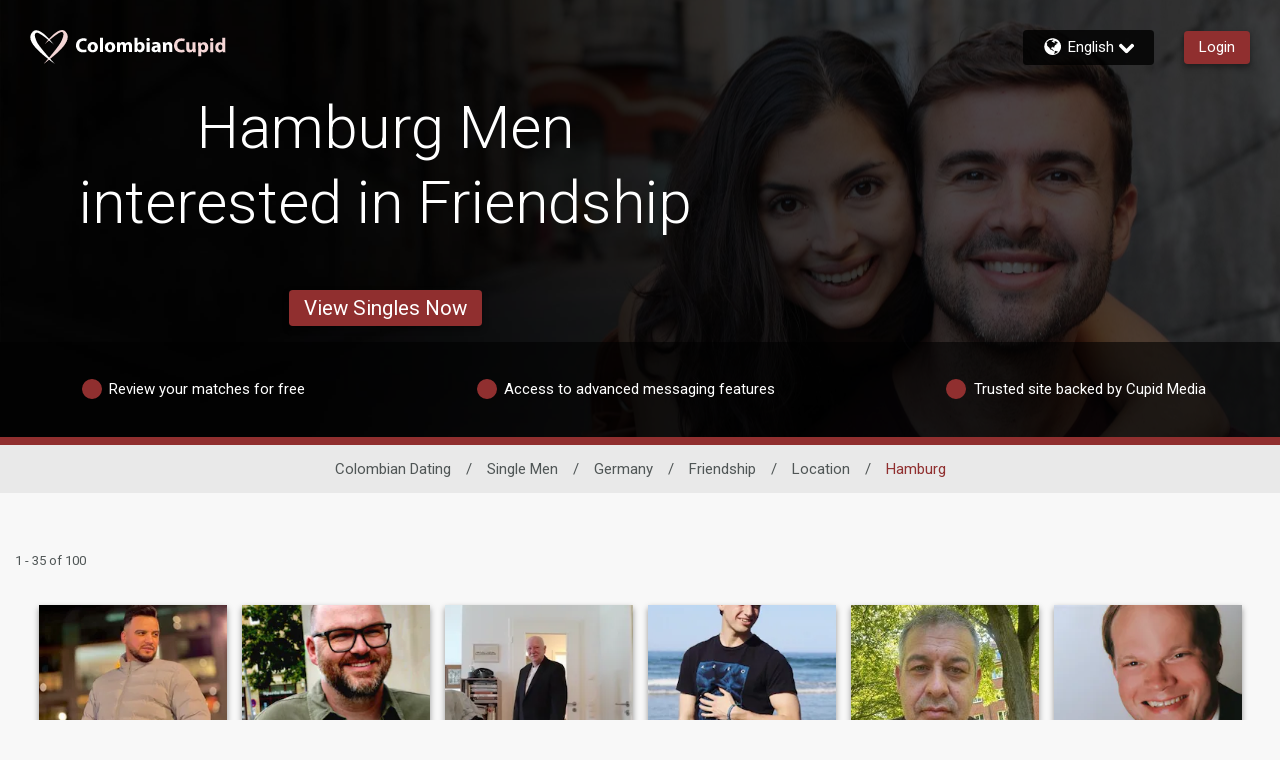

--- FILE ---
content_type: application/javascript
request_url: https://www.colombiancupid.com/moZj_cqbjMwc3eO0WQ/t73mzbNbJpSJJJib/Bwg0WSMB/cCJ/7VmAUaQoB
body_size: 176445
content:
(function(){if(typeof Array.prototype.entries!=='function'){Object.defineProperty(Array.prototype,'entries',{value:function(){var index=0;const array=this;return {next:function(){if(index<array.length){return {value:[index,array[index++]],done:false};}else{return {done:true};}},[Symbol.iterator]:function(){return this;}};},writable:true,configurable:true});}}());(function(){l5();jsn();Sbn();var bX=function(){return ["<-.*O94J-","=]/<(#e&J/","\x00Rme\fle\f`]","<-1",":$M).","5B3E)",">64Y$k,","E-A \\-"," \\","*#N\v","\f8I,E","-08(B","W+]","\fpv","1A<F20<0%S","v;%:4_\t$VG7/<.6S","-/J","F.)403S","/->d","6h\v\nc:","J!11;\"e-A \\-","2T+J($02^2M=","C\f$V",">5\x3f4u%A","G!\x3f1;\"f4C\'","R5E","","E$/P08","\x3f,D","9;*B","5B\r(T\tF8$,)[:3V!\tZ","C(J\'~","_(WnF4}4*#D#H+","L.>2:#","1\x3f5B>1V]/-2-2b,","$PL,80;2D","x5M(J!)41(","i/A","E/\x3f","=\vH73",".<-","4.Y\v.t&]/><-2","1P","F\"L422*.","-/Q H=","$V","-1","\r J*D\b","\'TE)/","21!Zap/B`\r1+!_ar\'L/};(R3A<","n","<-\x3fX\bP+\tH42/","r7M-d/)41(s\t$J:","F:\r51(S14I,[8/(/U","B","Q","0/k"," [","9,/\x403{;^2<-.#R","$81*\'b,A=H--","/8:3U","1 P\'\rL`17#X\v","5/1+S_A#]%};5]\v.Tn-\x40%*8,","83","*W\f5s/\x402\r/1+F\v","_n G!)4(#.\x40+&\t=","w","\x3fS3k(9\x402)5","-16","G!Y/.8:","<2*","*.S","98<,","90","3)/7(Q\']","{E;F&412","","H\'\b](3=2_/W","{;M\"H`88\'C5\\\'p40","0520#x\n,F+\t","W:J+80","#<)=.","/A6e/>","&]0.g","\x3f%B7A\vL-83*","\'8)#W-A=\bk22*-#D; P/","\tL&/8-.","\vz","0/k<f+e,-tt{Nu","%^3g!L","V","-E=`.98&\tP","J#81;4W\v(K 2G#1(:/XV/\r\x404$",")\x3f$","x>","2G6<17\"5P+Y4})1fE3A/\t.23s/B3E,L`43-2W\"A`q`.}2,\"S\raP![K%}4*#D#H+W\t.23s\'D\r ]nK*8>*54W:[A!+8~\'$]#F,s4*#D5K<&i}0;2^%\n","qm","H\'<3#","P\n-H\x07`.-(*O$","&)B","\rL6","[","9#B+$H+L4/$#W$V\b[\t317(S"," _8/3",")]24=#E","86U","\\.>)7)X","J/\r\x40\'<)14f3I\'\bZ)23-","$\\>[4.","\vL204-5_/","F#V]%183#B\r8","\v.h!\fL2<-#","-2W\v$","^ \x40","84YL/\tj/98","\"","/A6","D,M=","\x40#","VE","\'G:","[%,(74S","Zqoj","5#O\n1",":","U$G%9\x40/08*4_M)H,","H#>82#D5M!","b\bz","O511\b#D\f(K 7\x403)","Z%/3\x3f+S","#14=-","9\x3f\x3fyM<A","K,L#)","/[5-)","wByd",":)i/","!*/\x3f6","H26","EOp","Kw","\x40-Q+","<Z023-#","2.\x40;L","71","a$K-r:\'B","\b]918",",2>\x3f*e\v.V/L","6A,<e83:#D3","gh","#e/%Q1;JV\"XG`>hP,qRK{Av","!1)#O","$","]/(>6#E","\v_3K=O4}8 _$_%}\r23QR(J","*Y%M ","-A/\t})0813B","j!3312 H\"[H`>1\x3f5E_ Wn\t&(3=2_/","\'B\v G&>_%3)","6/R$J","|7En+E5:p7(MaB!\t\t\r=3K9\bL2.","2H\'L",".6#","\b^3"];};var BY=function(WR){return Yn["unescape"](Yn["encodeURIComponent"](WR));};var Yl=function(ZO,SX){return ZO/SX;};var Kk=function(mI){return ~mI;};var UQ=function(){return [];};var ZQ=function(){Zh=["CM^\\\"-SLs*\x07NC\vT","S>","MR]1.\nA","j\x3fAQ^","C_V3FKB","e\\$)[\bV.\n\x40^\f^\x00VY[u\b\vKX\f[W#","AHz)M[Q<$\n","\x3f;\x40B","~#FLS:9","9sx\x07-D2%dG#vW\x07-`s<8.RmUsp\x07-N\ndK,qo,\t\x40~=%f/PN\x07bG\n7<(Sm.\n}$bHsm\n(R~sz~*AIs\x00*\\d`fO\x07/=%b,~Nb}\n2b<%Sm.\nx\npHs5m(RmpX~-oIy\x00\b\\a^sO\x07\'~=%f/N\x07\x07a[\n7<!Sm.\nz\nbHs=m\n(Rhsz~.AIs\x00\x00\\d`bO\x07/~=%b,~Nb}\n2<%Sm[\nx\ntHs5m(RmsL~-oIf\x00\b\\cNsO\x3f~=%f.PN\x07ay\n7</Sm.\n{4bUpm\n(Rosz~)QIs\x00\\d`yO\x07/=&f,~N\bb}\n4<%SmF\nx\ndHs5m\bSRmpn~-oIe\x00\b\\gsO\x07~=%f.~N\x07am\n7<6Sm.\n|qbHs1m\n(Rfsz~(QIs.\\d`eO\x07/}=%\x40,~Nb}\n77<%Sm\x00\nx\nlHs5mSRmsr~-oIs\x00\b\\f^sO\x07~=%f/~N\x07ai\n7<5Sm.\n\nbHsm\n(Rjsz~-Is\x00y\\d`fO\x07/{P &\x40,~Nb}\n2b<%Sm\f\nx\neHs5mSRms~~-oIs\x00\b\\f^sO\x3f~=%f/N\x07b\f\n7<)Sm.\nz\nbHp1m\n(Risz~(QIs\x00\x00\\d`dO\x07/{\x40=%j,~N\fb}\n5b<%Nn\b\nx\f-ewU7)rO,y{TgDK~\n%dg\nx\r.`zx \tWdm,~N\x07DyDz2Sm.xVK~=gGXn~-it\x3f2\n\'sF\bQxbs8`4do,ss\biIsN%dA#\x00W\x07(TU7bO,qp\x07-Ndc\x00\n\rdm\'ew1%b|\x00 #s9\x00[i-hUp7\rdm\'g]\fbjs7\nW$Ux=qy:;7LGsx\x07\'SHs1&do;zh4Ds7\x00/lK,q[,9Js<\x00/4n$Ux5_Q7\n%lK,qk,+\x40~\ndo<~%-`ws78VdK,u[:Vd$:d`E,sst\f7\n%d\v\x07%b_8e%%dE,ss,\bJws7>\n[([x\x07&IZx%dm,KCr%Dq\'e\rdm\'X]TawU7`E,ssEp\b/qm,sx<q\x3f\n\tk\n\r\x07-bv5a$\rdm\'vZ%9`js7\nE,ss!zOy#:;)dm,vH/%b_Bd=%dE,soMtZ%gHh&Zgjz\n/Nn,s~p-rs7` \rdm\'ewqbwU7<oU4jR-bZBe\rFA+\x071/Sc7Um,sx\x3fEY[7 tyl)hkZ3\ndm,sl-bt{8`<%[P","E_X>ATWV=qDZBAo","_!(\fhI\t[X","!\x3fB","2V]Z!*Q","JOA","0=\b","\bBK","PJS9LK\nWK","\"bIWK\'LLt;(LC","\'\vBE","JEWl%","\'.QI\x3fWJ#pWU4\'0LA\b]L2","IY\n[W\rW_","-\vWi\fQQ","}]&\x3fPO]K","-I","OIF",")"," DX\bfP+\teQ\x404\x3f","d^S\x40","/\"","M__","\\\f\x40J#","%\"\x40\x40)WI2","x\"A[769\vGM","\\u/F","(KO\b^X$\x00F","$\b4\x40IqV(F]F:%","Z4\tBJW","MW\'.","JWU\"","M4oQQ","N^!-\vWA;WK5LP","0=\b","V(LKA8$\x40","RIYP2+FJu8.DH","U!\tQX\b\x40\x40","]3NG","U^VL%","]>.U^\bAJ","G^\f\\]5","V","bIWK\'LL&kI^\bS]\x3fLQK\\<%","b\n~","EK\'","%\x00J[\\\f","[[4\rW[","!\vLB",">F_^&9*\x40^EFToLd\f:<=fC\\\\%{\\7\'A\f=^L!AjP^fyIGE","8\x40MFQ\x00VY[*\nL\\^X2LP","18\r","","p[F","Z1\tM","K\\","H\b^M\'4","#\"LN^P2\x40VS2.","AGJ#LHW","T&","aWQSQu-L\x40\bVf8K[!9\rKKMFVfFW6$\x00\x40HMQV(BW\\u(\fD^\fQM#P]!8\rAIM]_fK[:4\x3f\rKM\x40X(\vF","WU#FPF\x3f1UI","\x40Q\\!9FX\x40","k\\!2Du\x40\fK\\4","WO#Wr[<\x3f&LC\x00WM4\x40G:;\vVX","\nW","\x40R[;\x3f<","\rFC","W","w","CE\t","_SK#\btQ\x4009-K\x40\\\\QQ\x40","el]j2JPU\"4,","\x00HM9ZK)WRW 4\'","\x00\x40ZQ\\[[^$4\x3f\rJ","\rW[","P[F&\'$JXB\\\t\n","r6<\x3fWM]K","am=*\nQC\x00SJ","GP*\bsQA*D","6\rPME\'/","pO","\nU","_SM3","*\x40_F:%","_f5","\'KKZ","}G!$\t`^]K\x07\nW[\x400 %\x07QE\\z\'\x00O","7\"KIA","D","VSP\'","WP","PANVH","\x3fUI/[M+\rPU","8","\x40TWW5LPA","-SN^*vIGI","D[F\"0\'HI\x40\x40\tBZW$dY]I)W","]X(\\Z)\bFL","(=\x3fU1ei","2","{s~>!\x3fwIG\\5","SM/fFB08LC`\\5OJ","\"\"\x00QD","P_","V\\0\x40[8$\\","W\\09,\x40E\nZM","wPS#Wb ,\rKq","U\"87LKSU\t\x40[[\x000/","%go)w$jty:+u}\x3fam:tfk,4)\x07AI\vUQ/HR_:;W_GO1ZDGgxPZ\n\x00mC","\vPIA",":>\x07MO\f\\Z#\x00","A1","\x40_[T\'F","]]%*\x40m[]","bi9","M]^6 ","","D7q","3|IW19\rSImf%Q","\\v4k(>{jfa2u4gg","\'.PIFt#\bJ_y,VX\b_x%FMA","","\x07","j\x40","E\x3fWJ#"," \x3fJB","\x07=E_\x00a,yZY"];};var JX=function Jk(IF,Xj){var hG=Jk;for(IF;IF!=Wv;IF){switch(IF){case rB:{IF+=RP;var Uf=Xj[L5];var Yk=ks;for(var JR=ks;Lh(JR,Uf.length);++JR){var Hh=hQ(Uf,JR);if(Lh(Hh,I)||Fj(Hh,tB))Yk=wh(Yk,wO);}return Yk;}break;case jv:{IF-=G0;var HO=Xj[L5];XI.push(mR);if(KQ(typeof Yn[fO()[vS(YO)](dl,OG(OG(ks)),U7,Nl)],nl()[dY(cS)](Cf,HU,Ln))&&Yn[ll(typeof fO()[vS(wO)],wh('',[][[]]))?fO()[vS(YF)].apply(null,[tD,wO,bS,vF]):fO()[vS(YO)](dl,YF,U7,OG(ks))][QF()[AS(bY)](VX,R1,QQ)]){Yn[fO()[vS(vb)](gb,nI,fE,UG)][QF()[AS(sU)](gS,vT,Ts)](HO,Yn[fO()[vS(YO)](dl,OG([]),U7,NQ)][KQ(typeof QF()[AS(YF)],wh([],[][[]]))?QF()[AS(bY)].apply(null,[VX,R1,Gk]):QF()[AS(Kf)].call(null,hR,OQ,OG(ks))],Jk(YE,[NR()[XO(vb)].call(null,Ch,QQ,bO,XQ),NR()[XO(YO)](Cn,ph,lk,LS)]));}Yn[KQ(typeof fO()[vS(vb)],'undefined')?fO()[vS(vb)].call(null,gb,Mm,fE,XQ):fO()[vS(YF)](kS,vj,hf,WU)][KQ(typeof QF()[AS(dl)],wh('',[][[]]))?QF()[AS(sU)](gS,vT,OG(OG({}))):QF()[AS(Kf)](ws,fG,NQ)](HO,Fk()[Dl(vb)].call(null,OG(wO),mT,lb),Jk(YE,[NR()[XO(vb)](Ch,NG,bO,OG(OG([]))),OG(OG(lx))]));XI.pop();}break;case nq:{IF=CT;xO[ll(typeof NR()[XO(ff)],wh('',[][[]]))?NR()[XO(ff)](Ab,HU,qU,Uj):NR()[XO(bY)].apply(null,[Zq,LO,DD,WU])]=function(HO){return Jk.apply(this,[jv,arguments]);};}break;case Ir:{for(var Sf=wO;Lh(Sf,Xj[fO()[vS(ks)](pQ,WO,SB,bf)]);Sf++){var Bj=Xj[Sf];if(KQ(Bj,null)&&KQ(Bj,undefined)){for(var kb in Bj){if(Yn[fO()[vS(vb)].call(null,gb,XQ,Vq,OG(OG({})))][nl()[dY(wO)](ph,bl,Rj)][nl()[dY(bY)](VX,YF,Fl)].call(Bj,kb)){XG[kb]=Bj[kb];}}}}IF=LE;}break;case lm:{Ll(rB,[]);mQ(nE,[UF()]);vf=Ll(Z,[]);LD=Ll(wB,[]);Ll(t5,[UF()]);(function(YI,BI){return Ll.apply(this,[MT,arguments]);}(['p','OrkOk8HrkBc555555','sXss85Hc555555','8BBXBc555555','X','HXHBO58','p5rO','O','s','rX','r5','5','p5','p555','p55p','r','Xr','8','B','H','X855555','rcpp'],pU));IF=wx;}break;case YC:{Jf();rX.call(this,rB,[sX()]);IF=Om;ZQ();Ll.call(this,O5,[sX()]);rX(mx,[]);rX(rn,[]);rX(wn,[UF()]);tk=rX(f7,[]);}break;case q2:{var xO=function(Vh){XI.push(RD);if(vU[Vh]){var FU;return FU=vU[Vh][NR()[XO(sU)].call(null,sb,ph,pD,FQ)],XI.pop(),FU;}var bk=vU[Vh]=Jk(YE,[fO()[vS(sU)].call(null,LR,YF,mh,Yj),Vh,QF()[AS(vF)].apply(null,[vb,VG,OG({})]),OG(lx),NR()[XO(sU)].call(null,sb,Cf,pD,UD),{}]);IQ[Vh].call(bk[NR()[XO(sU)].apply(null,[sb,OG(OG({})),pD,rI])],bk,bk[NR()[XO(sU)].apply(null,[sb,OG(OG({})),pD,SQ])],xO);bk[KQ(typeof QF()[AS(dl)],'undefined')?QF()[AS(vF)].call(null,vb,VG,OG(OG(wO))):QF()[AS(Kf)].call(null,GX,jO,sU)]=OG(OG({}));var rj;return rj=bk[KQ(typeof NR()[XO(bY)],wh('',[][[]]))?NR()[XO(sU)](sb,wO,pD,bY):NR()[XO(ff)](hk,dQ,xD,rl)],XI.pop(),rj;};IF=Fr;}break;case wx:{Rl=mQ(lx,[['O5kBc555555','p','rBBc555555','8BBXBc555555','8BHkX','Orsr88X','5','s','OrkOk8HrkBc555555','sXss85Hc555555','sssssss','r5Os','X855','O5k8','spkr','p8XsO','XrH8s','X','k','pH','r5','r','p5555555','p5','B','pX','rs','Xp','XX','XO','H','8','Xr','OH','OrkOk8Hrk8','X555','Okkk','rkkk','p5555','p5rO','s8r','kk','rB','r555','X55','rr','rB5','r5p8','kkkkkk','pcsp','O','HOk','rrrr','pB','pc8H','pcOX','H8','p555','pcHX','rcpp'],OG(wO)]);p7=function HZwGnkltwf(){Fh();U2();fG();var EK;function kj(){var OM=[]['\x65\x6e\x74\x72\x69\x65\x73']();kj=function(){return OM;};return OM;}function nv(){return Qm.apply(this,[dm,arguments]);}function NM(){return gL.apply(this,[V,arguments]);}function H0(){return t.apply(this,[VG,arguments]);}function xm(){return zp.apply(this,[LJ,arguments]);}function bK(){return t8.apply(this,[nJ,arguments]);}function M0(VQ,Lp){return VQ<Lp;}function NK(){return gL.apply(this,[XM,arguments]);}function lK(pM,B2){return pM!==B2;}var C;function C2(ML,Wh){return ML!=Wh;}var W0;var G;function Kj(){return xp()+B1("\x62\x62\x38\x64\x66\x64\x39")+3;}function Mj(dl,J5){var D={dl:dl,HH:J5,Rq:0,LV:0,vL:IG};while(!D.vL());return D["HH"]>>>0;}function qK(EL,b0){var dQ=qK;switch(EL){case rU:{var fv=b0[n2];fv[s9]=function(SL,A){var Mm=atob(SL);var z8=UQ;var TK=[];var lv=UQ;for(var wK=UQ;M0(wK,Mm.length);wK++){TK[lv]=Mm.charCodeAt(wK);z8=vG(z8,TK[lv++]);}gL(XM,[this,O(LG(z8,A),DM)]);return TK;};qK(p9,[fv]);}break;case tP:{var DU=b0[n2];DU[PJ]=function(zP,HQ,x9){if(c9(typeof zP,Nm()[IQ(KL)](n8(Dh),hh))){x9?this[Xj].push(zP.v=HQ):zP.v=HQ;}else{th.call(this[zh],zP,HQ);}};qK(fK,[DU]);}break;case BM:{var XJ=b0[n2];XJ[YG]=function(){return this[lG][this[UU][Kh.n]++];};qK(rU,[XJ]);}break;case NL:{var lh=b0[n2];lh[sv]=function(D0){return c9(typeof D0,Nm()[IQ(KL)].call(null,n8(Dh),hh))?D0.v:D0;};qK(K0,[lh]);}break;case fK:{var j0=b0[n2];j0[nh]=function(v2){return g9.call(this[zh],v2,this);};qK(NL,[j0]);}break;case p9:{var bh=b0[n2];bh[kv]=function(){var Up=Nm()[IQ(UQ)].call(null,n8(PJ),UQ);for(let Rp=UQ;M0(Rp,Wv);++Rp){Up+=this[YG]().toString(SU).padStart(Wv,Cm()[jG(SU)].call(null,vQ,wj));}var Y8=parseInt(Up.slice(KL,UU),SU);var Cj=Up.slice(UU);if(c9(Y8,UQ)){if(c9(Cj.indexOf(Cm()[jG(UQ)](BP,n8(DK))),n8(KL))){return UQ;}else{Y8-=C[hh];Cj=LG(Cm()[jG(SU)](vQ,wj),Cj);}}else{Y8-=C[HL];Cj=LG(Cm()[jG(UQ)].apply(null,[BP,n8(DK)]),Cj);}var s8=UQ;var WM=KL;for(let f2 of Cj){s8+=Nv(WM,parseInt(f2));WM/=SU;}return Nv(s8,Math.pow(SU,Y8));};gL(zQ,[bh]);}break;case s:{var Km=b0[n2];Km[bp]=function(mh,QK){this[UU][mh]=QK;};Km[Hh]=function(MJ){return this[UU][MJ];};qK(tP,[Km]);}break;case K0:{var S8=b0[n2];S8[KQ]=function(kL){return this[sv](kL?this[Xj][vh(this[Xj][dp()[pL(UQ)](n8(EP),BP)],KL)]:this[Xj].pop());};qK(BM,[S8]);}break;}}function CJ(){return t.apply(this,[NJ,arguments]);}function H8(qh,nM){return qh>=nM;}var xJ;var g9;function p(){this["Pb"]=(this["Pb"]&0xffff)*0xcc9e2d51+(((this["Pb"]>>>16)*0xcc9e2d51&0xffff)<<16)&0xffffffff;this.vL=Zv;}function vp(){return gL.apply(this,[VP,arguments]);}function cK(){Mh=[",N-WU\tnTLEoypT","H5F^/\v\x00B\vH","Z[+!IJP^Nf;\f&\\tGD.(LHL]I8:&=Z\r:\"Y\fUU;6)L=[C","#y&yzW.2#9Wonk\x3f$U1|bd\'VdvycxC","aC.(\nDYL*!)Z8Q\r=,\r\bY\tV]k0\f$T1P","XH$*E",":8E",")J3A\x40/#^"];}function cv(){return T0.apply(this,[zQ,arguments]);}function FK(LK,z9){var Tv=FK;switch(LK){case VG:{var Pp=z9[n2];var Lh=LG([],[]);var Hp=vh(Pp.length,KL);if(H8(Hp,UQ)){do{Lh+=Pp[Hp];Hp--;}while(H8(Hp,UQ));}return Lh;}break;case q8:{var fU=z9[n2];JU.TQ=FK(VG,[fU]);while(M0(JU.TQ.length,qP))JU.TQ+=JU.TQ;}break;case LL:{TL=function(EM){return FK.apply(this,[q8,arguments]);};PU.apply(null,[VG,[SU,b9([]),n8(B8),qP]]);}break;case xP:{var Gh=z9[n2];var IP=z9[qQ];var V8=xJ[SU];var WP=LG([],[]);var Yh=xJ[IP];var UJ=vh(Yh.length,KL);while(H8(UJ,UQ)){var Hv=O(LG(LG(UJ,Gh),nP()),V8.length);var jL=JP(Yh,UJ);var mP=JP(V8,Hv);WP+=T0(mK,[xM(t2(Gv(jL),mP),t2(Gv(mP),jL))]);UJ--;}return PU(n2,[WP]);}break;case n2:{var S9=z9[n2];var UL=LG([],[]);for(var Um=vh(S9.length,KL);H8(Um,UQ);Um--){UL+=S9[Um];}return UL;}break;case KU:{var YQ=z9[n2];ZQ.Xh=FK(n2,[YQ]);while(M0(ZQ.Xh.length,kv))ZQ.Xh+=ZQ.Xh;}break;case R8:{Bv=function(c){return FK.apply(this,[KU,arguments]);};PU(Eh,[n8(l2),SU]);}break;case L2:{var X8=z9[n2];var sQ=LG([],[]);var v9=vh(X8.length,KL);if(H8(v9,UQ)){do{sQ+=X8[v9];v9--;}while(H8(v9,UQ));}return sQ;}break;case qQ:{var vj=z9[n2];kp.jj=FK(L2,[vj]);while(M0(kp.jj.length,Ih))kp.jj+=kp.jj;}break;case IJ:{kh=function(Fp){return FK.apply(this,[qQ,arguments]);};kp.call(null,n8(Jv),KL);}break;}}function F0(){var OG=Object['\x63\x72\x65\x61\x74\x65'](Object['\x70\x72\x6f\x74\x6f\x74\x79\x70\x65']);F0=function(){return OG;};return OG;}function fM(){this["HH"]=this["HH"]<<13|this["HH"]>>>19;this.vL=zG;}function gj(){return Qm.apply(this,[Vj,arguments]);}function IK(){return ZZ(`${dp()[pL(UQ)]}`,Kj(),ZJ()-Kj());}function Cm(){var pK=[];Cm=function(){return pK;};return pK;}function kQ(){xJ=["","uF/\"l%\x3fnL+(",".y\x40M9nBVzPG=a>P^Z5hzC9\x3fc.~&<JbZ","=1\""];}function Zh(){return Qm.apply(this,[XM,arguments]);}function gU(){return zp.apply(this,[Vj,arguments]);}function nP(){var L8;L8=IK()-Np();return nP=function(){return L8;},L8;}function dj(D8){return m9()[D8];}var Kh;function Rj(){this["HH"]^=this["HH"]>>>16;this.vL=n1;}function p0(g){return m9()[g];}return Qm.call(this,NJ);function Yb(){return this;}function p8(){return t8.apply(this,[NL,arguments]);}var Bv;function RL(){return zp.apply(this,[VP,arguments]);}function HU(){return gL.apply(this,[YL,arguments]);}function JP(rK,tJ){return rK[U0[hh]](tJ);}function cl(a,b){return a.charCodeAt(b);}function MK(hP,Tj){return hP<<Tj;}var x0;var kp;function tM(){return zp.apply(this,[LL,arguments]);}function mU(){return qK.apply(this,[s,arguments]);}function M8(wP,G2){return wP<=G2;}function n1(){this["HH"]=(this["HH"]&0xffff)*0x85ebca6b+(((this["HH"]>>>16)*0x85ebca6b&0xffff)<<16)&0xffffffff;this.vL=Tb;}function JM(){return ["\b[\n)kh~q<9T8_7}\\i\x40%0","qI;qx2+fC!G,w}dc_,[_(5><","\bS\\","o"];}function j9(){return O8.apply(this,[R8,arguments]);}function zp(sL,SK){var Vp=zp;switch(sL){case KU:{var OU=SK[n2];OU[OU[qM](VL)]=function(){this[Xj].push(H8(this[KQ](),this[KQ]()));};t8(Vj,[OU]);}break;case Z0:{var Wp=SK[n2];Wp[Wp[qM](Ch)]=function(){this[Xj].push(xM(this[KQ](),this[KQ]()));};zp(KU,[Wp]);}break;case LJ:{var fJ=SK[n2];fJ[fJ[qM](hK)]=function(){Y.call(this[zh]);};zp(Z0,[fJ]);}break;case VP:{var Vv=SK[n2];Vv[Vv[qM](FU)]=function(){var N0=[];var sP=this[Xj].pop();var tL=vh(this[Xj].length,KL);for(var J9=UQ;M0(J9,sP);++J9){N0.push(this[sv](this[Xj][tL--]));}this[PJ](dp()[pL(HL)].apply(null,[s9,fL]),N0);};zp(LJ,[Vv]);}break;case VG:{var V2=SK[n2];V2[V2[qM](RU)]=function(){var Dv=[];var LQ=this[YG]();while(LQ--){switch(this[Xj].pop()){case UQ:Dv.push(this[KQ]());break;case KL:var Yp=this[KQ]();for(var PM of Yp){Dv.push(PM);}break;}}this[Xj].push(this[pv](Dv));};zp(VP,[V2]);}break;case xP:{var CQ=SK[n2];CQ[CQ[qM](FL)]=function(){this[PJ](this[Xj].pop(),this[KQ](),this[YG]());};zp(VG,[CQ]);}break;case Oj:{var v0=SK[n2];v0[v0[qM](RP)]=function(){this[Xj].push(this[kv]());};zp(xP,[v0]);}break;case Vj:{var JQ=SK[n2];JQ[JQ[qM](OP)]=function(){var sU=this[YG]();var YU=this[YG]();var lJ=this[YG]();var MQ=this[KQ]();var K=[];for(var X2=UQ;M0(X2,lJ);++X2){switch(this[Xj].pop()){case UQ:K.push(this[KQ]());break;case KL:var GK=this[KQ]();for(var Ym of GK.reverse()){K.push(Ym);}break;default:throw new Error(Cm()[jG(HL)].call(null,hh,n8(Uj)));}}var Av=MQ.apply(this[Zp].v,K.reverse());sU&&this[Xj].push(this[Dp](Av));};zp(Oj,[JQ]);}break;case LL:{var HM=SK[n2];HM[HM[qM](b8)]=function(){this[Xj].push(Nv(n8(KL),this[KQ]()));};zp(Vj,[HM]);}break;case h0:{var gv=SK[n2];gv[gv[qM](NP)]=function(){this[Xj].push(vh(this[KQ](),this[KQ]()));};zp(LL,[gv]);}break;}}function m9(){var FP=['pp','rP','dG','N','Q8','nm'];m9=function(){return FP;};return FP;}function p2(){return Qm.apply(this,[LL,arguments]);}function fG(){s=n2+tU*dm,vJ=vP+I0*dm+KU*dm*dm+YM*dm*dm*dm+YM*dm*dm*dm*dm,A9=tU+YM*dm,V=I0+Cv*dm,LL=tU+tU*dm,vK=n2+vP*dm,BL=tU+dm,SQ=vP+tU*dm,Oj=Cv+Cv*dm,Vj=Cv+YM*dm,sG=KU+YM*dm,Gj=I0+KU*dm,xP=mK+tU*dm,Bm=KU+tU*dm,rj=KU+dm,IJ=vP+YM*dm,V9=Cv+dm,XM=mK+dm,nJ=mK+KU*dm,gm=KU+vP*dm,YL=qQ+Cv*dm,tP=YM+tU*dm,zQ=l8+dm,q8=qQ+dm,p9=qQ+tU*dm,Eh=Cv+tU*dm,NJ=KU+KU*dm,NL=n2+YM*dm,WU=n2+Cv*dm,kK=tU+KU*dm+n2*dm*dm+dm*dm*dm,VP=I0+dm,nK=mK+Cv*dm,n9=YM+Cv*dm+YM*dm*dm+YM*dm*dm*dm+vP*dm*dm*dm*dm,R8=l8+tU*dm,mG=n2+KU*dm+Cv*dm*dm+vP*dm*dm*dm+YM*dm*dm*dm*dm,cM=YM+Cv*dm,rU=qQ+KU*dm,f0=tU+KU*dm,C9=I0+tU*dm,fK=mK+YM*dm,VG=KU+Cv*dm,LJ=YM+dm,K0=vP+dm,k2=vP+Cv*dm+YM*dm*dm+YM*dm*dm*dm+vP*dm*dm*dm*dm,Z0=vP+Cv*dm,L2=Cv+KU*dm,BM=I0+YM*dm,qL=qQ+vP*dm,Ev=tU+Cv*dm,h0=l8+YM*dm;}function WL(){return t8.apply(this,[I0,arguments]);}function OK(){return t8.apply(this,[IJ,arguments]);}function xM(j,mm){return j|mm;}function xp(){return TY(`${dp()[pL(UQ)]}`,"0x"+"\x62\x62\x38\x64\x66\x64\x39");}function E9(){return qK.apply(this,[rU,arguments]);}function T0(jm,mv){var zK=T0;switch(jm){case Oj:{var wQ=mv[n2];lM(wQ[UQ]);for(var jQ=UQ;M0(jQ,wQ.length);++jQ){F9()[wQ[jQ]]=function(){var EG=wQ[jQ];return function(FM,mj){var HG=bU(FM,mj);F9()[EG]=function(){return HG;};return HG;};}();}}break;case zQ:{var d8=mv[n2];TL(d8[UQ]);for(var k9=UQ;M0(k9,d8.length);++k9){F0()[d8[k9]]=function(){var W8=d8[k9];return function(C8,D2,R2,q0){var dM=JU(C8,zm,R2,b9({}));F0()[W8]=function(){return dM;};return dM;};}();}}break;case mK:{var PG=mv[n2];if(M8(PG,n9)){return jv[U0[SU]][U0[KL]](PG);}else{PG-=k2;return jv[U0[SU]][U0[KL]][U0[UQ]](null,[LG(PK(PG,Rm),vJ),LG(O(PG,kK),mG)]);}}break;case BL:{var W9=mv[n2];var nj=mv[qQ];var ZM=mv[KU];var pj=mv[Cv];var Yv=LG([],[]);var j8=O(LG(ZM,nP()),UU);var GM=wU[W9];var d9=UQ;while(M0(d9,GM.length)){var Nh=JP(GM,d9);var Rh=JP(JU.TQ,j8++);Yv+=T0(mK,[t2(Gv(t2(Nh,Rh)),xM(Nh,Rh))]);d9++;}return Yv;}break;case gm:{var gJ=mv[n2];JU=function(pU,Y2,UG,AQ){return T0.apply(this,[BL,arguments]);};return TL(gJ);}break;case rj:{var H9=mv[n2];var qU=mv[qQ];var xv=Nm()[IQ(UQ)](n8(PJ),UQ);for(var JK=UQ;M0(JK,H9[dp()[pL(UQ)].call(null,n8(EP),BP)]);JK=LG(JK,KL)){var nG=H9[F9()[dj(KL)].apply(null,[n8(jh),SU])](JK);var dh=qU[nG];xv+=dh;}return xv;}break;case VP:{var hv={'\x30':Cm()[jG(UQ)](BP,n8(DK)),'\x33':kj()[Oh(UQ)].call(null,n8(Ej),UQ),'\x4a':Cm()[jG(KL)](UQ,n8(WQ)),'\x55':F9()[dj(UQ)](QL,hh),'\x62':F0()[p0(UQ)](UQ,vQ,n8(QU),b9(UQ)),'\x64':kj()[Oh(KL)].call(null,SU,hh),'\x6d':kj()[Oh(SU)].apply(null,[n8(Fj),HL]),'\x7a':Cm()[jG(SU)](vQ,wj)};return function(Ip){return T0(rj,[Ip,hv]);};}break;case V9:{var BG=mv[n2];var wm=mv[qQ];var PL=[];var PP=T0(VP,[]);var F2=wm?jv[Cm()[jG(hh)].apply(null,[HL,n8(wM)])]:jv[dp()[pL(KL)].call(null,I9,KL)];for(var w8=UQ;M0(w8,BG[dp()[pL(UQ)].apply(null,[n8(EP),BP])]);w8=LG(w8,KL)){PL[dp()[pL(SU)](nU,vQ)](F2(PP(BG[w8])));}return PL;}break;case q8:{var VM=mv[n2];var Z=mv[qQ];var ZU=LG([],[]);var Xp=O(LG(VM,nP()),W2);var zj=Mh[Z];var Jj=UQ;if(M0(Jj,zj.length)){do{var M9=JP(zj,Jj);var X=JP(zU.Pj,Xp++);ZU+=T0(mK,[t2(xM(Gv(M9),Gv(X)),xM(M9,X))]);Jj++;}while(M0(Jj,zj.length));}return ZU;}break;case Eh:{var D9=mv[n2];zU=function(O9,hp){return T0.apply(this,[q8,arguments]);};return sh(D9);}break;}}function n8(CK){return -CK;}function ZJ(){return TY(`${dp()[pL(UQ)]}`,";",xp());}function f(){return w0.apply(this,[XM,arguments]);}function t8(tm,xG){var r=t8;switch(tm){case Cv:{var DL=xG[n2];DL[DL[qM](sJ)]=function(){this[Xj].push(Zm(this[KQ](),this[KQ]()));};Qm(XM,[DL]);}break;case V9:{var E=xG[n2];E[E[qM](X9)]=function(){this[Xj].push(GG(this[KQ](),this[KQ]()));};t8(Cv,[E]);}break;case VP:{var XU=xG[n2];XU[XU[qM](c8)]=function(){this[Xj].push(d(this[KQ](),this[KQ]()));};t8(V9,[XU]);}break;case nJ:{var QQ=xG[n2];QQ[QQ[qM](v)]=function(){this[Xj].push(LG(this[KQ](),this[KQ]()));};t8(VP,[QQ]);}break;case I0:{var lL=xG[n2];lL[lL[qM](lQ)]=function(){this[bp](Kh.n,this[qG]());};t8(nJ,[lL]);}break;case Ev:{var IU=xG[n2];IU[IU[qM](qG)]=function(){this[Xj].push(this[KQ]()&&this[KQ]());};t8(I0,[IU]);}break;case l8:{var bQ=xG[n2];bQ[bQ[qM](Hh)]=function(){var Z9=this[YG]();var P0=bQ[qG]();if(this[KQ](Z9)){this[bp](Kh.n,P0);}};t8(Ev,[bQ]);}break;case NL:{var Iv=xG[n2];Iv[Iv[qM](kU)]=function(){this[Xj].push(M0(this[KQ](),this[KQ]()));};t8(l8,[Iv]);}break;case IJ:{var T2=xG[n2];T2[T2[qM](x2)]=function(){this[Xj].push(PK(this[KQ](),this[KQ]()));};t8(NL,[T2]);}break;case Vj:{var g2=xG[n2];g2[g2[qM](nU)]=function(){this[Xj].push(lK(this[KQ](),this[KQ]()));};t8(IJ,[g2]);}break;}}function FQ(){return Qm.apply(this,[qQ,arguments]);}function Oh(cQ){return m9()[cQ];}function h8(){return t.apply(this,[SQ,arguments]);}function sK(){return t8.apply(this,[V9,arguments]);}function n0(){return t.apply(this,[Gj,arguments]);}function Lm(){return T0.apply(this,[Oj,arguments]);}function gL(XG,Qh){var UK=gL;switch(XG){case NJ:{var RJ=Qh[n2];RJ[RJ[qM](J8)]=function(){G0.call(this[zh]);};t(SQ,[RJ]);}break;case h0:{var BQ=Qh[n2];BQ[BQ[qM](hh)]=function(){var hU=this[YG]();var VK=this[KQ]();var LP=this[KQ]();var v8=this[Op](LP,VK);if(b9(hU)){var XK=this;var h2={get(cJ){XK[Zp]=cJ;return LP;}};this[Zp]=new Proxy(this[Zp],h2);}this[Xj].push(v8);};gL(NJ,[BQ]);}break;case VP:{var zM=Qh[n2];gL(h0,[zM]);}break;case XM:{var RK=Qh[n2];var A0=Qh[qQ];RK[qM]=function(CU){return O(LG(CU,A0),DM);};gL(VP,[RK]);}break;case R8:{var Jp=Qh[n2];Jp[v]=function(){var vv=this[YG]();while(C2(vv,Kh.E)){this[vv](this);vv=this[YG]();}};}break;case YL:{var V0=Qh[n2];V0[Op]=function(YK,IL){return {get v(){return YK[IL];},set v(Xm){YK[IL]=Xm;}};};gL(R8,[V0]);}break;case YM:{var VU=Qh[n2];VU[Dp]=function(dP){return {get v(){return dP;},set v(RM){dP=RM;}};};gL(YL,[VU]);}break;case V:{var Bp=Qh[n2];Bp[pv]=function(Ep){return {get v(){return Ep;},set v(lU){Ep=lU;}};};gL(YM,[Bp]);}break;case KU:{var M2=Qh[n2];M2[Pm]=function(){var qj=xM(MK(this[YG](),Wv),this[YG]());var sm=Nm()[IQ(UQ)](n8(PJ),UQ);for(var b2=UQ;M0(b2,qj);b2++){sm+=String.fromCharCode(this[YG]());}return sm;};gL(V,[M2]);}break;case zQ:{var cp=Qh[n2];cp[qG]=function(){var K2=xM(xM(xM(MK(this[YG](),qP),MK(this[YG](),bM)),MK(this[YG](),Wv)),this[YG]());return K2;};gL(KU,[cp]);}break;}}0xbb8dfd9,1902764844;function k(){return t.apply(this,[qL,arguments]);}function TY(a,b,c){return a.indexOf(b,c);}var GU;function JU(){return PU.apply(this,[VG,arguments]);}var Lv;function B1(a){return a.length;}function IQ(xL){return m9()[xL];}function Zv(){this["Pb"]=this["Pb"]<<15|this["Pb"]>>>17;this.vL=fj;}var Mh;function AP(){return gL.apply(this,[NJ,arguments]);}function IG(){this["Pb"]=cl(this["dl"],this["LV"]);this.vL=Jh;}function ZZ(a,b,c){return a.substr(b,c);}function jJ(){if(this["LV"]<B1(this["dl"]))this.vL=IG;else this.vL=K8;}function hJ(){return gL.apply(this,[R8,arguments]);}function hL(){this["Rq"]++;this.vL=ch;}function dp(){var Th={};dp=function(){return Th;};return Th;}function SJ(){return t.apply(this,[A9,arguments]);}function gQ(){return zp.apply(this,[Oj,arguments]);}function vM(){return t8.apply(this,[l8,arguments]);}function lm(){return t.apply(this,[WU,arguments]);}function w0(AU,mL){var Zj=w0;switch(AU){case Eh:{var wJ=mL[n2];kh(wJ[UQ]);for(var Y0=UQ;M0(Y0,wJ.length);++Y0){Nm()[wJ[Y0]]=function(){var C0=wJ[Y0];return function(g0,cG){var YJ=kp(g0,cG);Nm()[C0]=function(){return YJ;};return YJ;};}();}}break;case vP:{var I2=mL[n2];var r0=mL[qQ];var d0=LG([],[]);var r9=O(LG(r0,nP()),W2);var x8=GU[I2];var YP=UQ;if(M0(YP,x8.length)){do{var d2=JP(x8,YP);var Im=JP(f.S2,r9++);d0+=T0(mK,[t2(xM(Gv(d2),Gv(Im)),xM(d2,Im))]);YP++;}while(M0(YP,x8.length));}return d0;}break;case nJ:{var n=mL[n2];f=function(E0,t0){return w0.apply(this,[vP,arguments]);};return Uv(n);}break;case qQ:{var Om=mL[n2];var ZK=mL[qQ];var CG=Mh[hh];var TG=LG([],[]);var U9=Mh[ZK];var P=vh(U9.length,KL);if(H8(P,UQ)){do{var qm=O(LG(LG(P,Om),nP()),CG.length);var l0=JP(U9,P);var AJ=JP(CG,qm);TG+=T0(mK,[t2(xM(Gv(l0),Gv(AJ)),xM(l0,AJ))]);P--;}while(H8(P,UQ));}return T0(Eh,[TG]);}break;case BL:{KL=+ ! ![];SU=KL+KL;hh=KL+SU;UQ=+[];HL=KL+hh;BP=SU-KL+HL;vQ=hh+BP-SU;Wv=BP*SU+HL-vQ;XQ=SU*vQ-Wv+BP;fL=SU*KL*HL+BP-vQ;zm=KL+Wv*XQ-HL-fL;Rm=SU-KL+XQ;UU=Rm+BP+XQ-hh*HL;qP=SU+vQ-hh+XQ+Rm;OJ=Wv*BP-hh+XQ*fL;B8=Wv*fL*BP+hh*OJ;I=BP*KL*Wv-fL;DK=SU+Wv+OJ*HL+I;Ej=fL-XQ-SU+vQ*OJ;WQ=SU*vQ*I+Wv-BP;QL=Rm*I+HL*hh+XQ;QU=vQ+OJ+BP*XQ+I;Fj=vQ*XQ*hh+fL;wj=Rm+hh*I-fL-Wv;PJ=fL+hh*BP-KL-Wv;EP=OJ+Rm*hh-XQ+fL;jh=KL*I*fL-BP+vQ;I9=vQ-fL+XQ+OJ*KL;wM=hh*HL*I*KL-BP;nU=OJ+HL-SU+hh*XQ;W2=HL+hh+KL+XQ;Uj=OJ*SU+hh-vQ-KL;Dh=Rm+XQ*SU*BP*vQ;k8=BP*OJ-HL+XQ-SU;kv=Wv*hh+SU-HL;l2=vQ*OJ*KL-Wv+hh;Ih=BP+Wv*HL-hh-SU;Jv=Rm+HL+OJ*vQ-I;RQ=KL+Wv*BP+SU;AG=vQ*OJ-SU-Rm-KL;Zp=fL+Rm-HL+XQ+hh;EJ=XQ+vQ-Rm+SU*hh;QP=XQ+Rm+fL*HL+hh;m2=vQ*OJ-fL+Wv+hh;x=XQ+HL*I-fL*Rm;cP=Wv*Rm+hh+BP*OJ;bM=Rm+XQ*SU-Wv-HL;Xj=SU*OJ+fL-Wv;Op=hh*vQ+XQ-KL-fL;DQ=XQ*SU*fL+hh*vQ;qM=I*BP+Wv+XQ;Pm=Rm*hh*SU+HL*I;YG=hh+HL+SU+BP*Wv;bp=hh*XQ*HL-vQ*SU;v=KL+fL*BP+HL+I;Dp=SU*OJ-XQ*HL-hh;HK=XQ+hh+Rm-BP+HL;qG=XQ+vQ+Rm*Wv*KL;zh=KL+vQ*fL-HL*SU;Q0=OJ*SU+BP*HL*KL;KQ=HL+OJ*hh-vQ*XQ;bG=Rm-KL-BP+HL*Wv;rv=fL*hh+SU+Rm+BP;nh=Rm+HL*I+fL;sJ=fL*XQ-HL-vQ*hh;X9=KL+Rm*BP+hh-fL;c8=hh+fL+XQ*vQ+KL;lQ=vQ*fL+BP+I*KL;Hh=I-HL+XQ+Rm*vQ;kU=HL*hh*XQ+BP;x2=XQ+BP+Wv*Rm+I;VL=OJ+hh-fL+vQ+I;Ch=OJ+XQ+Rm*hh-KL;hK=XQ+Rm*HL+OJ-fL;FU=HL*SU*BP+vQ+OJ;sv=Rm-hh+vQ*BP*fL;s9=I*fL+BP+KL+vQ;RU=HL-KL+XQ*BP+OJ;pv=vQ*Wv+I;FL=OJ-KL+Rm*fL-XQ;RP=SU*HL*Wv+OJ;OP=Rm+BP*I-SU;b8=vQ*Wv+OJ+HL*fL;NP=XQ*SU*HL*hh-I;q9=I*fL+HL-BP*XQ;GQ=I*BP+Rm*SU+XQ;w2=HL+OJ*SU-hh;NU=BP*vQ*KL*fL+HL;hM=XQ*SU*Rm+BP*fL;H2=SU*OJ+BP+vQ+fL;QM=hh+SU+Rm*I-OJ;lG=HL*KL*I-Wv+XQ;bj=KL+SU*vQ+fL*I;qJ=XQ*SU+Rm*I-OJ;J8=SU+I*Wv-Rm-HL;DM=BP-fL-vQ+Wv*I;qv=Wv*SU+hh*BP-HL;IM=XQ+HL*I*KL+OJ;}break;case R8:{var Dj=mL[n2];sh(Dj[UQ]);var s2=UQ;while(M0(s2,Dj.length)){dp()[Dj[s2]]=function(){var Gm=Dj[s2];return function(E8,rM){var wp=zU(E8,rM);dp()[Gm]=function(){return wp;};return wp;};}();++s2;}}break;case YL:{var Wm=mL[n2];Bv(Wm[UQ]);var HP=UQ;if(M0(HP,Wm.length)){do{kj()[Wm[HP]]=function(){var ZL=Wm[HP];return function(c0,mJ){var bP=ZQ.apply(null,[c0,mJ]);kj()[ZL]=function(){return bP;};return bP;};}();++HP;}while(M0(HP,Wm.length));}}break;case f0:{var WK=mL[n2];var j2=mL[qQ];var AM=LG([],[]);var NG=O(LG(WK,nP()),Zp);var hG=EK[j2];var pm=UQ;if(M0(pm,hG.length)){do{var jp=JP(hG,pm);var DP=JP(bU.G9,NG++);AM+=T0(mK,[t2(xM(Gv(jp),Gv(DP)),xM(jp,DP))]);pm++;}while(M0(pm,hG.length));}return AM;}break;case zQ:{var NQ=mL[n2];bU=function(xK,Ov){return w0.apply(this,[f0,arguments]);};return lM(NQ);}break;case XM:{var Em=mL[n2];var hj=mL[qQ];var K9=GU[KL];var cj=LG([],[]);var TM=GU[Em];for(var AL=vh(TM.length,KL);H8(AL,UQ);AL--){var fP=O(LG(LG(AL,hj),nP()),K9.length);var S=JP(TM,AL);var WG=JP(K9,fP);cj+=T0(mK,[t2(xM(Gv(S),Gv(WG)),xM(S,WG))]);}return w0(nJ,[cj]);}break;}}function Jh(){if([10,13,32].includes(this["Pb"]))this.vL=ch;else this.vL=p;}function jU(){return gL.apply(this,[h0,arguments]);}function vG(QJ,I8){return QJ^I8;}function bJ(){return gL.apply(this,[YM,arguments]);}function tK(){wU=["\t","OBYF6p,_0uZf):t<Jf3~J\\DE~BF{t","\rQsyb(N)\x40f","72"];}function Qm(UP,Fv){var mQ=Qm;switch(UP){case NJ:{G=function(P8){this[Xj]=[P8[Zp].v];};th=function(MG,SP){return Qm.apply(this,[sG,arguments]);};TL=function(){return FK.apply(this,[LL,arguments]);};g9=function(hQ,O2){return Qm.apply(this,[vK,arguments]);};G0=function(){this[Xj][this[Xj].length]={};};Y=function(){this[Xj].pop();};S0=function(){return [...this[Xj]];};OQ=function(O0){return Qm.apply(this,[SQ,arguments]);};Lv=function(){this[Xj]=[];};kp=function(Cp,Mv){return FK.apply(this,[xP,arguments]);};Bv=function(){return FK.apply(this,[R8,arguments]);};kh=function(){return FK.apply(this,[IJ,arguments]);};Uv=function(){return O8.apply(this,[p9,arguments]);};lM=function(){return O8.apply(this,[YM,arguments]);};sh=function(){return O8.apply(this,[nK,arguments]);};x0=function(Ph,B9,tG){return Qm.apply(this,[Cv,arguments]);};w0(BL,[]);U0=Pv();GU=b();O8.call(this,R8,[m9()]);EK=JM();T0.call(this,Oj,[m9()]);tK();T0.call(this,zQ,[m9()]);kQ();w0.call(this,Eh,[m9()]);U8();w0.call(this,YL,[m9()]);cK();w0.call(this,R8,[m9()]);C=T0(V9,[['0mb','0J0','3U','0zUUdzzzzzz','0zUmdzzzzzz'],b9([])]);Kh={n:C[UQ],h:C[KL],E:C[SU]};;W0=class W0 {constructor(){this[UU]=[];this[lG]=[];this[Xj]=[];this[Q0]=UQ;qK(s,[this]);this[F0()[p0(KL)](UQ,qv,IM,b9([]))]=x0;}};return W0;}break;case sG:{var MG=Fv[n2];var SP=Fv[qQ];return this[Xj][vh(this[Xj].length,KL)][MG]=SP;}break;case vK:{var hQ=Fv[n2];var O2=Fv[qQ];for(var lp of [...this[Xj]].reverse()){if(GG(hQ,lp)){return O2[Op](lp,hQ);}}throw dp()[pL(hh)].call(null,DQ,HL);}break;case SQ:{var O0=Fv[n2];if(d(this[Xj].length,UQ))this[Xj]=Object.assign(this[Xj],O0);}break;case Cv:{var Ph=Fv[n2];var B9=Fv[qQ];var tG=Fv[KU];this[lG]=this[s9](B9,tG);this[Zp]=this[Dp](Ph);this[zh]=new G(this);this[bp](Kh.n,UQ);try{while(M0(this[UU][Kh.n],this[lG].length)){var kM=this[YG]();this[kM](this);}}catch(MP){}}break;case dm:{var RG=Fv[n2];RG[RG[qM](vQ)]=function(){this[Xj].push(this[Pm]());};}break;case LL:{var G8=Fv[n2];G8[G8[qM](fL)]=function(){var GL=this[YG]();var HJ=this[Xj].pop();var Hj=this[Xj].pop();var MM=this[Xj].pop();var Dm=this[UU][Kh.n];this[bp](Kh.n,HJ);try{this[v]();}catch(np){this[Xj].push(this[Dp](np));this[bp](Kh.n,Hj);this[v]();}finally{this[bp](Kh.n,MM);this[v]();this[bp](Kh.n,Dm);}};Qm(dm,[G8]);}break;case qQ:{var A8=Fv[n2];A8[A8[qM](HK)]=function(){var JJ=this[YG]();var Am=this[YG]();var hm=this[qG]();var pP=S0.call(this[zh]);var xj=this[Zp];this[Xj].push(function(...ZG){var Tp=A8[Zp];JJ?A8[Zp]=xj:A8[Zp]=A8[Dp](this);var t9=vh(ZG.length,Am);A8[Q0]=LG(t9,KL);while(M0(t9++,UQ)){ZG.push(undefined);}for(let lP of ZG.reverse()){A8[Xj].push(A8[Dp](lP));}OQ.call(A8[zh],pP);var lj=A8[UU][Kh.n];A8[bp](Kh.n,hm);A8[Xj].push(ZG.length);A8[v]();var kP=A8[KQ]();while(r8(--t9,UQ)){A8[Xj].pop();}A8[bp](Kh.n,lj);A8[Zp]=Tp;return kP;});};Qm(LL,[A8]);}break;case Vj:{var gP=Fv[n2];gP[gP[qM](bG)]=function(){this[Xj].push(O(this[KQ](),this[KQ]()));};Qm(qQ,[gP]);}break;case XM:{var QG=Fv[n2];QG[QG[qM](rv)]=function(){this[Xj].push(this[nh](this[Pm]()));};Qm(Vj,[QG]);}break;}}var U0;function Fh(){BJ=Object['\x63\x72\x65\x61\x74\x65'](Object['\x70\x72\x6f\x74\x6f\x74\x79\x70\x65']);UQ=0;dp()[pL(UQ)]=HZwGnkltwf;if(typeof window!==[]+[][[]]){jv=window;}else if(typeof global!==[]+[][[]]){jv=global;}else{jv=this;}}function tQ(){return zp.apply(this,[Z0,arguments]);}function Aj(){return qK.apply(this,[p9,arguments]);}var BJ;var lM;function c9(Nj,Wj){return Nj==Wj;}var th;function Ah(){this["HH"]^=this["Pb"];this.vL=fM;}function Nm(){var kJ=new Object();Nm=function(){return kJ;};return kJ;}function Gv(Uh){return ~Uh;}function O8(H,rp){var cm=O8;switch(H){case vK:{var CP=rp[n2];var BK=LG([],[]);var FJ=vh(CP.length,KL);if(H8(FJ,UQ)){do{BK+=CP[FJ];FJ--;}while(H8(FJ,UQ));}return BK;}break;case Bm:{var Vm=rp[n2];f.S2=O8(vK,[Vm]);while(M0(f.S2.length,RQ))f.S2+=f.S2;}break;case p9:{Uv=function(P2){return O8.apply(this,[Bm,arguments]);};w0(XM,[SU,n8(AG)]);}break;case YL:{var CM=rp[n2];var rQ=LG([],[]);for(var c2=vh(CM.length,KL);H8(c2,UQ);c2--){rQ+=CM[c2];}return rQ;}break;case cM:{var fh=rp[n2];bU.G9=O8(YL,[fh]);while(M0(bU.G9.length,QP))bU.G9+=bU.G9;}break;case YM:{lM=function(EQ){return O8.apply(this,[cM,arguments]);};PU(Vj,[n8(m2),UQ]);}break;case Vj:{var m0=rp[n2];var T9=LG([],[]);var Gp=vh(m0.length,KL);while(H8(Gp,UQ)){T9+=m0[Gp];Gp--;}return T9;}break;case C9:{var N2=rp[n2];zU.Pj=O8(Vj,[N2]);while(M0(zU.Pj.length,x))zU.Pj+=zU.Pj;}break;case nK:{sh=function(f9){return O8.apply(this,[C9,arguments]);};w0(qQ,[n8(cP),UQ]);}break;case R8:{var l=rp[n2];Uv(l[UQ]);var L9=UQ;if(M0(L9,l.length)){do{Cm()[l[L9]]=function(){var wG=l[L9];return function(B,J0){var xU=f.call(null,B,J0);Cm()[wG]=function(){return xU;};return xU;};}();++L9;}while(M0(L9,l.length));}}break;}}var sh;function t(fQ,dJ){var z2=t;switch(fQ){case qL:{var dK=dJ[n2];dK[dK[qM](q9)]=function(){var KG=this[YG]();var h=dK[qG]();if(b9(this[KQ](KG))){this[bp](Kh.n,h);}};zp(h0,[dK]);}break;case A9:{var zv=dJ[n2];zv[zv[qM](Pm)]=function(){this[Xj].push(this[YG]());};t(qL,[zv]);}break;case Ev:{var LM=dJ[n2];LM[LM[qM](GQ)]=function(){this[Xj].push(this[qG]());};t(A9,[LM]);}break;case nJ:{var tv=dJ[n2];tv[tv[qM](w2)]=function(){var z0=this[Xj].pop();var sj=this[YG]();if(C2(typeof z0,Nm()[IQ(KL)](n8(Dh),hh))){throw dp()[pL(BP)](n8(k8),SU);}if(r8(sj,KL)){z0.v++;return;}this[Xj].push(new Proxy(z0,{get(cU,B0,bm){if(sj){return ++cU.v;}return cU.v++;}}));};t(Ev,[tv]);}break;case WU:{var SG=dJ[n2];SG[SG[qM](NU)]=function(){this[Xj].push(Nv(this[KQ](),this[KQ]()));};t(nJ,[SG]);}break;case Vj:{var mM=dJ[n2];mM[mM[qM](hM)]=function(){this[Xj].push(f8(this[KQ](),this[KQ]()));};t(WU,[mM]);}break;case VG:{var Q=dJ[n2];Q[Q[qM](H2)]=function(){this[Xj].push(vG(this[KQ](),this[KQ]()));};t(Vj,[Q]);}break;case NJ:{var F=dJ[n2];F[F[qM](QM)]=function(){this[Xj]=[];Lv.call(this[zh]);this[bp](Kh.n,this[lG].length);};t(VG,[F]);}break;case Gj:{var l9=dJ[n2];l9[l9[qM](bj)]=function(){this[Xj].push(this[Dp](undefined));};t(NJ,[l9]);}break;case SQ:{var rJ=dJ[n2];rJ[rJ[qM](qJ)]=function(){this[Xj].push(MK(this[KQ](),this[KQ]()));};t(Gj,[rJ]);}break;}}function J(){return t8.apply(this,[Cv,arguments]);}function k0(){return w0.apply(this,[YL,arguments]);}function Sj(){return gL.apply(this,[zQ,arguments]);}var S0;function bU(){return PU.apply(this,[Vj,arguments]);}function zU(){return w0.apply(this,[qQ,arguments]);}function b(){return ["\r","Os{5GU_`bzp\\C`~RrYgUA*cQ4","sI\x00*1m4df\vS\vZ6","Z:7%/Z\n]\n\v1>_/Q\x3f-j,\nA\\",")Xc7","\b",""];}function Tb(){this["HH"]^=this["HH"]>>>13;this.vL=HS;}function q2(){return w0.apply(this,[R8,arguments]);}function Pv(){return ["\x61\x70\x70\x6c\x79","\x66\x72\x6f\x6d\x43\x68\x61\x72\x43\x6f\x64\x65","\x53\x74\x72\x69\x6e\x67","\x63\x68\x61\x72\x43\x6f\x64\x65\x41\x74"];}function E2(){this["HH"]=(this["kT"]&0xffff)+0x6b64+(((this["kT"]>>>16)+0xe654&0xffff)<<16);this.vL=hL;}function Zm(KK,M){return KK/M;}var G0;function N8(){return w0.apply(this,[Eh,arguments]);}function SV(){this["HH"]^=this["HH"]>>>16;this.vL=Yb;}function f8(P9,T){return P9>>>T;}function cL(){return qK.apply(this,[K0,arguments]);}var xP,V9,n9,R8,rj,NL,vJ,V,K0,tP,s,zQ,Z0,sG,fK,IJ,WU,Oj,LL,nJ,Eh,Vj,vK,k2,SQ,Ev,f0,nK,Gj,Bm,kK,LJ,h0,C9,VG,NJ,cM,VP,qL,BM,L2,q8,rU,p9,A9,BL,gm,XM,YL,mG;function O(ZP,F8){return ZP%F8;}function vU(){return ZZ(`${dp()[pL(UQ)]}`,ZJ()+1);}function zG(){this["kT"]=(this["HH"]&0xffff)*5+(((this["HH"]>>>16)*5&0xffff)<<16)&0xffffffff;this.vL=E2;}function K8(){this["HH"]^=this["Rq"];this.vL=Rj;}function Lj(){return qK.apply(this,[BM,arguments]);}function ch(){this["LV"]++;this.vL=jJ;}function Sp(){return t.apply(this,[Ev,arguments]);}function U8(){Vh=["C","e^AGXD;^}v`","%\'\b8k1WTK","R","\x07"];}var kh;function r8(VJ,r2){return VJ>r2;}var KL,SU,hh,UQ,HL,BP,vQ,Wv,XQ,fL,zm,Rm,UU,qP,OJ,B8,I,DK,Ej,WQ,QL,QU,Fj,wj,PJ,EP,jh,I9,wM,nU,W2,Uj,Dh,k8,kv,l2,Ih,Jv,RQ,AG,Zp,EJ,QP,m2,x,cP,bM,Xj,Op,DQ,qM,Pm,YG,bp,v,Dp,HK,qG,zh,Q0,KQ,bG,rv,nh,sJ,X9,c8,lQ,Hh,kU,x2,VL,Ch,hK,FU,sv,s9,RU,pv,FL,RP,OP,b8,NP,q9,GQ,w2,NU,hM,H2,QM,lG,bj,qJ,J8,DM,qv,IM;function X0(){return zp.apply(this,[KU,arguments]);}function pL(pJ){return m9()[pJ];}function rh(gG){this[Xj]=Object.assign(this[Xj],gG);}var OQ;function t2(Yj,g8){return Yj&g8;}function qp(){return t8.apply(this,[Vj,arguments]);}function PK(w9,zJ){return w9>>zJ;}function GG(TP,nQ){return TP in nQ;}function jG(jP){return m9()[jP];}function UM(){return ZZ(`${dp()[pL(UQ)]}`,0,xp());}function PQ(){return zp.apply(this,[h0,arguments]);}function rG(){return zp.apply(this,[VG,arguments]);}function PU(pQ,EU){var R9=PU;switch(pQ){case VG:{var Ap=EU[n2];var XL=EU[qQ];var pG=EU[KU];var gK=EU[Cv];var A2=wU[KL];var xQ=LG([],[]);var U=wU[Ap];var Jm=vh(U.length,KL);if(H8(Jm,UQ)){do{var Q9=O(LG(LG(Jm,pG),nP()),A2.length);var m=JP(U,Jm);var T8=JP(A2,Q9);xQ+=T0(mK,[t2(Gv(t2(m,T8)),xM(m,T8))]);Jm--;}while(H8(Jm,UQ));}return T0(gm,[xQ]);}break;case R8:{var wv=EU[n2];var fp=EU[qQ];var w=LG([],[]);var Sm=O(LG(wv,nP()),EJ);var vm=Vh[fp];for(var tj=UQ;M0(tj,vm.length);tj++){var Kp=JP(vm,tj);var J2=JP(ZQ.Xh,Sm++);w+=T0(mK,[t2(xM(Gv(Kp),Gv(J2)),xM(Kp,J2))]);}return w;}break;case SQ:{var KP=EU[n2];ZQ=function(Y9,jM){return PU.apply(this,[R8,arguments]);};return Bv(KP);}break;case Vj:{var SM=EU[n2];var KJ=EU[qQ];var FG=EK[KL];var gh=LG([],[]);var TU=EK[KJ];for(var gp=vh(TU.length,KL);H8(gp,UQ);gp--){var MU=O(LG(LG(gp,SM),nP()),FG.length);var Bh=JP(TU,gp);var Xv=JP(FG,MU);gh+=T0(mK,[t2(xM(Gv(Bh),Gv(Xv)),xM(Bh,Xv))]);}return w0(zQ,[gh]);}break;case qL:{var L0=EU[n2];var Qj=EU[qQ];var fm=LG([],[]);var N9=O(LG(L0,nP()),bM);var wh=xJ[Qj];for(var bv=UQ;M0(bv,wh.length);bv++){var tp=JP(wh,bv);var R0=JP(kp.jj,N9++);fm+=T0(mK,[xM(t2(Gv(tp),R0),t2(Gv(R0),tp))]);}return fm;}break;case n2:{var Fm=EU[n2];kp=function(Ij,DJ){return PU.apply(this,[qL,arguments]);};return kh(Fm);}break;case Eh:{var jK=EU[n2];var GJ=EU[qQ];var JG=Vh[KL];var Sh=LG([],[]);var ph=Vh[GJ];for(var Qv=vh(ph.length,KL);H8(Qv,UQ);Qv--){var bL=O(LG(LG(Qv,jK),nP()),JG.length);var sp=JP(ph,Qv);var WJ=JP(JG,bL);Sh+=T0(mK,[t2(xM(Gv(sp),Gv(WJ)),xM(sp,WJ))]);}return PU(SQ,[Sh]);}break;}}function Nv(s0,mp){return s0*mp;}function HS(){this["HH"]=(this["HH"]&0xffff)*0xc2b2ae35+(((this["HH"]>>>16)*0xc2b2ae35&0xffff)<<16)&0xffffffff;this.vL=SV;}var TL;function W(){return t.apply(this,[nJ,arguments]);}var Y;function F9(){var z={};F9=function(){return z;};return z;}function fj(){this["Pb"]=(this["Pb"]&0xffff)*0x1b873593+(((this["Pb"]>>>16)*0x1b873593&0xffff)<<16)&0xffffffff;this.vL=Ah;}var Cv,n2,vP,mK,YM,KU,tU,dm,I0,l8,qQ;function U2(){qQ=+ ! +[],n2=+[],dm=[+ ! +[]]+[+[]]-[],YM=+ ! +[]+! +[]+! +[]+! +[]+! +[],KU=! +[]+! +[],mK=[+ ! +[]]+[+[]]-+ ! +[]-+ ! +[],tU=! +[]+! +[]+! +[]+! +[],l8=+ ! +[]+! +[]+! +[]+! +[]+! +[]+! +[]+! +[],I0=[+ ! +[]]+[+[]]-+ ! +[],vP=+ ! +[]+! +[]+! +[]+! +[]+! +[]+! +[],Cv=+ ! +[]+! +[]+! +[];}var wU;var jv;function Np(){return Mj(Qp(),445090);}var Vh;function Bj(){return t.apply(this,[Vj,arguments]);}function LG(GP,kG){return GP+kG;}function XP(){return zp.apply(this,[xP,arguments]);}function ZQ(){return PU.apply(this,[Eh,arguments]);}function b9(LU){return !LU;}var Uv;function Qp(){return UM()+vU()+typeof jv[dp()[pL(UQ)].name];}function Sv(){return qK.apply(this,[tP,arguments]);}function q(){return qK.apply(this,[fK,arguments]);}function xh(){return t8.apply(this,[Ev,arguments]);}function vh(Mp,Rv){return Mp-Rv;}function TJ(){return qK.apply(this,[NL,arguments]);}function sM(){return gL.apply(this,[KU,arguments]);}function dU(){return t8.apply(this,[VP,arguments]);}function d(km,JL){return km===JL;}}();FG={};rb=function(IQ){return Jk.apply(this,[PB,arguments]);}([function(pI,PX){return nS.apply(this,[pB,arguments]);},function(Ks,Fh,QD){'use strict';return BU.apply(this,[KB,arguments]);}]);IF+=G1;}break;case D5:{XI.pop();IF=Wv;}break;case hC:{var PY=Xj[L5];var BS=ks;for(var Bl=ks;Lh(Bl,PY.length);++Bl){var Xf=hQ(PY,Bl);if(Lh(Xf,I)||Fj(Xf,tB))BS=wh(BS,wO);}return BS;}break;case zq:{var wG=Xj[L5];var BQ=ks;for(var vh=ks;Lh(vh,wG.length);++vh){var hO=hQ(wG,vh);if(Lh(hO,I)||Fj(hO,tB))BQ=wh(BQ,wO);}return BQ;}break;case Fm:{Hm.w=vR[qk];rX.call(this,lx,[eS1_xor_5_memo_array_init()]);return '';}break;case Ev:{IF+=nE;XI.pop();}break;case Rm:{Yn[QF()[AS(NY)].apply(null,[rI,UC,bR])][QF()[AS(hj)](jG,BC,RO)]=function(FD){XI.push(vF);var Km=NR()[XO(vF)](OI,RS,gb,OG(OG([])));var CG=fO()[vS(Cf)].call(null,kR,wf,xR,YO);var tU=Yn[QF()[AS(dl)](kR,jq,Ih)](FD);for(var zS,IY,fI=ks,vY=CG;tU[Fk()[Dl(NY)].apply(null,[kl,PR,gS])](ms(fI,ks))||(vY=KQ(typeof Fk()[Dl(wO)],wh([],[][[]]))?Fk()[Dl(Cf)](Gk,PU,RO):Fk()[Dl(nQ)](wO,XS,qh),ZS(fI,Jm[fO()[vS(nU)](Oh,Gk,Wf,OG({}))]()));Km+=vY[Fk()[Dl(NY)].apply(null,[IU,PR,gS])](DI(VX,Ah(zS,jh(YF,vD(ZS(fI,wO),YF)))))){IY=tU[NR()[XO(nU)].call(null,lS,DD,wS,KD)](fI+=Yl(dl,NY));if(Fj(IY,Rl[bR])){throw new CU(fO()[vS(Uj)](KD,WO,Us,wS));}zS=ms(WG(zS,YF),IY);}var Bb;return XI.pop(),Bb=Km,Bb;};IF=Ev;}break;case LE:{var ps;return XI.pop(),ps=XG,ps;}break;case YE:{var WY={};XI.push(bY);var Sj=Xj;for(var cf=ks;Lh(cf,Sj[fO()[vS(ks)].call(null,pQ,XQ,vk,SQ)]);cf+=bR)WY[Sj[cf]]=Sj[wh(cf,wO)];var pk;return XI.pop(),pk=WY,pk;}break;case HE:{Qk.F0=Zh[mb];Ll.call(this,O5,[eS1_xor_0_memo_array_init()]);return '';}break;case kT:{gG();zX=lG();IF-=Vr;XR=xG();Db();sR();AD=UQ();}break;case XB:{var bI=Xj[L5];var xh=Xj[lx];XI.push(Ij);if(ll(bI,null)||ll(bI,undefined)){throw new (Yn[QF()[AS(YO)].call(null,Af,dS,Yj)])(nl()[dY(vb)](IU,wf,Fs));}IF=Ir;var XG=Yn[fO()[vS(vb)](gb,nI,Vq,Oh)](bI);}break;case CT:{xO[KQ(typeof NR()[XO(vF)],'undefined')?NR()[XO(hj)](l7,rQ,ph,Cf):NR()[XO(ff)](LF,QQ,Xs,cS)]=function(EI,MY){if(DI(MY,wO))EI=xO(EI);XI.push(Tj);if(DI(MY,YF)){var Rs;return XI.pop(),Rs=EI,Rs;}if(DI(MY,NY)&&ll(typeof EI,KQ(typeof NR()[XO(zY)],wh('',[][[]]))?NR()[XO(zY)].apply(null,[CI,HU,BG,rI]):NR()[XO(ff)].call(null,VR,OG(wO),NF,bU))&&EI&&EI[Fk()[Dl(vb)].call(null,YF,qv,lb)]){var Eb;return XI.pop(),Eb=EI,Eb;}var Gs=Yn[fO()[vS(vb)](gb,Oh,tC,RO)][fO()[vS(hj)](Cj,bU,w0,gX)](null);xO[NR()[XO(bY)].call(null,DQ,OG({}),DD,rQ)](Gs);Yn[fO()[vS(vb)](gb,dl,tC,bU)][QF()[AS(sU)].call(null,gS,tj,OG({}))](Gs,KQ(typeof Xl()[NS(dl)],wh(NR()[XO(vF)](Gb,Cl,gb,vF),[][[]]))?Xl()[NS(bR)].apply(null,[rI,ff,PS,Nk]):Xl()[NS(dl)](zO,dl,zD,pU),Jk(YE,[hw()[z9(cS)](Kf,WO,HY,FQ),OG(OG({})),NR()[XO(vb)](Nj,OG({}),bO,hj),EI]));if(DI(MY,bR)&&VW(typeof EI,Fk()[Dl(YO)].call(null,VX,VD,zY)))for(var Zg in EI)xO[ll(typeof QF()[AS(cS)],wh([],[][[]]))?QF()[AS(Kf)](wW,nc,VX):QF()[AS(cS)](Cj,H6,ks)](Gs,Zg,function(Pz){return EI[Pz];}.bind(null,Zg));var lW;return XI.pop(),lW=Gs,lW;};IF+=Y1;}break;case Mv:{var fg=Xj[L5];var IW=ks;for(var t8=ks;Lh(t8,fg.length);++t8){var qA=hQ(fg,t8);if(Lh(qA,I)||Fj(qA,tB))IW=wh(IW,wO);}IF=Wv;return IW;}break;case Q2:{xO[KQ(typeof QF()[AS(Kf)],wh([],[][[]]))?QF()[AS(cS)](Cj,Bf,DL):QF()[AS(Kf)](fw,Jp,zY)]=function(wL,TN,CK){XI.push(ff);if(OG(xO[fO()[vS(bY)].call(null,wf,UD,IK,OG(OG([])))](wL,TN))){Yn[fO()[vS(vb)](gb,NG,YV,UG)][QF()[AS(sU)].call(null,gS,fK,IU)](wL,TN,Jk(YE,[hw()[z9(cS)](OG(ks),WO,Uw,kp),OG(OG(lx)),Xl()[NS(ks)](YF,dl,Af,rQ),CK]));}XI.pop();};IF-=T7;}break;case w2:{Mz=function(){return PV.apply(this,[OT,arguments]);};Ll(mB,[]);qc=lH();IF=kT;rL=tg();}break;case OC:{xO[nl()[dY(sU)].apply(null,[P4,vb,Ff])]=function(cz){XI.push(vb);var Kp=cz&&cz[Fk()[Dl(vb)](bl,YL,lb)]?function Cz(){var M4;XI.push(Cj);return M4=cz[KQ(typeof Xl()[NS(bR)],'undefined')?Xl()[NS(bR)](rI,ff,mp,Rp):Xl()[NS(dl)](fV,UD,Mg,SL)],XI.pop(),M4;}:function f9(){return cz;};xO[QF()[AS(cS)](Cj,Hg,bf)](Kp,QF()[AS(vb)].apply(null,[Oh,bg,HU]),Kp);var TA;return XI.pop(),TA=Kp,TA;};IF=fv;}break;case Fr:{IF-=Z0;var vU={};XI.push(qw);xO[KQ(typeof fN()[j3(ks)],'undefined')?fN()[j3(ks)](nU,WS,wO,WW):fN()[j3(wO)].apply(null,[jV,Tc,nA,IU])]=IQ;xO[KQ(typeof hw()[z9(sU)],wh([],[][[]]))?hw()[z9(vF)](Cj,wO,OX,QK):hw()[z9(bR)].call(null,sU,bf,G8,Mm)]=vU;}break;case nt:{IF+=B;xV.c0=K9[nW];Ll.call(this,At,[eS1_xor_2_memo_array_init()]);return '';}break;case fv:{xO[fO()[vS(bY)](wf,DL,XD,vj)]=function(Bc,Gp){return Jk.apply(this,[r0,arguments]);};xO[Fk()[Dl(hj)](Oh,lR,Iz)]=NR()[XO(vF)](Yb,gX,gb,nQ);var Rc;return Rc=xO(xO[Fk()[Dl(zY)](WU,OR,NQ)]=Rl[wO]),XI.pop(),Rc;}break;case Om:{rX(g7,[UF()]);rX(vx,[]);lz=rX(Em,[]);rX(p0,[UF()]);rX(hv,[]);rX(Nx,[]);mQ(YE,[UF()]);rX(Dq,[]);IF+=Xm;}break;case HB:{IF-=Q5;WV=bX();Ll.call(this,rv,[sX()]);K9=A9();Ll.call(this,At,[sX()]);}break;case JP:{var s8=Xj[L5];var f3=ks;for(var KA=ks;Lh(KA,s8.length);++KA){var Rz=hQ(s8,KA);if(Lh(Rz,I)||Fj(Rz,tB))f3=wh(f3,wO);}IF+=xv;return f3;}break;case PB:{var IQ=Xj[L5];IF=q2;}break;case wt:{kW.pt=dL[A4];IF+=hC;rX.call(this,rB,[eS1_xor_1_memo_array_init()]);return '';}break;case dx:{var CU=function(sp){return Jk.apply(this,[Kt,arguments]);};XI.push(dN);IF-=xm;if(ll(typeof Yn[QF()[AS(hj)].call(null,jG,BC,OG(OG(wO)))],NR()[XO(Cf)].call(null,ET,LR,GA,bR))){var R4;return XI.pop(),R4=OG(lx),R4;}CU[nl()[dY(wO)](sU,bl,qN)]=new (Yn[Xl()[NS(NY)](qh,Kf,wz,P4)])();CU[nl()[dY(wO)](OG(OG(wO)),bl,qN)][fO()[vS(zY)].apply(null,[YW,KD,gU,d9])]=nl()[dY(hj)](Uj,NG,fp);}break;case wn:{Ed.fm=WV[Nz];Ll.call(this,rv,[eS1_xor_3_memo_array_init()]);return '';}break;case r0:{var Bc=Xj[L5];var Gp=Xj[lx];var l9;XI.push(SN);return l9=Yn[fO()[vS(vb)].call(null,gb,hj,qv,OG(OG(ks)))][nl()[dY(wO)].call(null,XQ,bl,UK)][nl()[dY(bY)](dQ,YF,Uw)].call(Bc,Gp),XI.pop(),l9;}break;case En:{XI=Hj();CL();rX.call(this,lx,[sX()]);IF+=Rx;v6=cN();rX.call(this,nE,[sX()]);}break;case Kt:{var sp=Xj[L5];XI.push(zN);IF-=Ov;this[hw()[z9(bY)].apply(null,[OG(OG(ks)),gS,A6,dQ])]=sp;XI.pop();}break;case rq:{var r9=Xj[L5];var Xw=ks;IF=Wv;for(var dd=ks;Lh(dd,r9.length);++dd){var Kj=hQ(r9,dd);if(Lh(Kj,I)||Fj(Kj,tB))Xw=wh(Xw,wO);}return Xw;}break;case hv:{dc.vm=v6[Sz];rX.call(this,nE,[eS1_xor_4_memo_array_init()]);return '';}break;case O5:{XI.push(GW);var Od=Xj;IF+=M0;var pj=Od[ks];for(var Qp=wO;Lh(Qp,Od[fO()[vS(ks)](pQ,kl,Kq,OG(OG(wO)))]);Qp+=bR){pj[Od[Qp]]=Od[wh(Qp,wO)];}XI.pop();}break;case lx:{nw=function(){return PV.apply(this,[hC,arguments]);};dc=function(AN,jg,w6,N8){return PV.apply(this,[WT,arguments]);};Qk=function(DH,xW,VV,Ud){return PV.apply(this,[Z,arguments]);};Mc=function(){return PV.apply(this,[nE,arguments]);};E9=function(){return PV.apply(this,[zr,arguments]);};Hm=function(Cc,nL,sA){return PV.apply(this,[TE,arguments]);};AL=function(){return PV.apply(this,[YE,arguments]);};O4=function(){return PV.apply(this,[M2,arguments]);};IF=w2;}break;}}};var Lh=function(wK,VL){return wK<VL;};var Jf=function(){dL=["\x00\x07+0\x00XU\bY","QQ$*98\f\rD","3#\v\nsWZG","R\x40r554S","\x07 ","3\x07XHYl*\"\rYSQA","\t5.\r","VB","\x00EnZc\t79$","\x07BUFp\f)(","\vXE\bC`\x00\t79YS","Y\x403\\A\f303>Z","\x07)","\r","\fFM","X","",".25RD","RFV82\x07ER","4(7bSWX\n\b ","=\rE","\n[W\n","}}33","\\5=","8\r_OQA&\"2\"",",9/+\rRD","YFZz\x07","=8\rB[]5(v\fRD]]g3$H\fCM\vG\fF(><\rB","[H\vM","FUI[^9&//eB]C/):9","UU59\v","U\x40\vXV\x076/=8\r[","C\t335\x07","LHw\\\x07","","38"," .03:\x07WEF","$38\vQTUQ","2\rWH\v","HkQI 9\"7WSY\x40\\>,3U","W[,\"\x07WFeF\f&\x3f\fWM","\x07BuYV\f35\v\x40D%]G","ZN\bF","\">1","BR","CV\t*5#","\n\x0051D","38\r_BGP\v\x07);3\f","p]P\b2.13H2ZT\x00Z\r","39.DD","ETYZ","RDUF=:\x07","\r_B{A\n)(7\vYO\"BV\r","","*34S","1\rbH\nQI\f\b\"0SU","\x074","8","/=8\x07","U}","z\r&0\x3f\f!^\x40UP5$\rD","A]\b\b(+8","\fRDQW\'$",";L!","$($)SX","UP","749\x07","RNA^\b3:\rSO","N\tFV>/\"\tSBU]","\x00\"\x3f=!DrS]\n4","WR/9\v","KFUR","SJ\t4\x3f9\x07","\b(23","89\v[D\t\x40","]_ =:HWU\\39;","\x3f9\fBS",".:\"#\x07O","FS\b\x40\\79","%\rSOA^<1=:BD","C\x40","h","^\x40",";\nWSd\\\n\b3|\rARF3\n2;{\f","*3,!\fXDgP\"2","83\vUD#UG",",5&","\x07\rQMv34v8CFJ]]","6)9","I","Q%03","[C\b","]\x40\n.0\x3feU\x40V","222\r_OP","Z","sU_3\n&%3B`DGZ\f\bg\f:_O","[]\b>89\f","]U","","[NGV","ID\\","\f\rxN`A,","uTA2Z)5;(4c}`> N^\\36{Dp","\x07+91\tSxQ_\x07","]]5(\rZ\x40Q^\b3\b3","+>\r\x07Z","U]\x074","ERG",".132\rXD","\rXJMF","*\x3f\vTM",";3-AO7F\\5(/,\x07EB]C\t5","\x00\t):\x3f","","\v&","-X","c\x3f2\v=WR^U\x074)\"\x07PIWi/\v$::7","(\x3f3wT[C\f33","l<\">2\v\x40Dk\x40\x00.,\"7X","(1&","s\x3f+\b\\o9h\x00U",";\x07du$dV38\x07UU[]","*=.<\rCBd\\\n\b3/","-X%vk!ric]W","W.\x3f3\rBH\bZ","YEWG0%","#98\x07R","U\x40\vWu\f\b33_B","A\x40)83\f;_D\vP","<","z;Zn","*\vQh\t\x40","i~CCV55 \rwRZP&\"\x3f#\rD","&\tE",".1SOG","\r_OQA779","BI[D","PQ","\vXQ\x40"];};var t4=function(){return Ll.apply(this,[nE,arguments]);};var c3=function(OL){var Wz=['text','search','url','email','tel','number'];OL=OL["toLowerCase"]();if(Wz["indexOf"](OL)!==-1)return 0;else if(OL==='password')return 1;else return 2;};var bp=function(DA){var Zw='';for(var JK=0;JK<DA["length"];JK++){Zw+=DA[JK]["toString"](16)["length"]===2?DA[JK]["toString"](16):"0"["concat"](DA[JK]["toString"](16));}return Zw;};var vD=function(Nc,kL){return Nc*kL;};var sR=function(){KV=["\x6c\x65\x6e\x67\x74\x68","\x41\x72\x72\x61\x79","\x63\x6f\x6e\x73\x74\x72\x75\x63\x74\x6f\x72","\x6e\x75\x6d\x62\x65\x72"];};var Td=function(){return rX.apply(this,[nE,arguments]);};var vp=function(Zj){try{if(Zj!=null&&!Yn["isNaN"](Zj)){var rH=Yn["parseFloat"](Zj);if(!Yn["isNaN"](rH)){return rH["toFixed"](2);}}}catch(U3){}return -1;};var sd=function(){return Yn["window"]["navigator"]["userAgent"]["replace"](/\\|"/g,'');};var gG=function(){Hd=["\x6c\x65\x6e\x67\x74\x68","\x41\x72\x72\x61\x79","\x63\x6f\x6e\x73\x74\x72\x75\x63\x74\x6f\x72","\x6e\x75\x6d\x62\x65\x72"];};var kH=function(BV,M3){return BV<=M3;};var CL=function(){vR=["\"\rCX","_S#5$>4I\vGO","\'F\\XA]&","4XZ]7D","C4BL36DGD=\nT","<,PHRL","15$8","Z[I\v|_+#)$((/XFGN5","\x40\x40VM\r&I[^YV!\fQ]8","\nI6Rm#R","E\"^J&\'R","AI","[","\x00*3ATQG4",",","J<\v","GSWK>","&\'>0","<QDQK&x\"N","","8\vQhC","o","#T","1M>c[\x3fC",")B","^IyL\v \rO>kJC,\n~GAPAQM+l8$\n","WT","RK\'","Y[D","2Y\x40","7\bYFI","}]&","&DH","\x3f\f.","\'_Q\f:GXV&","\x40",")5\rZSiK#\fI7Y","\n"," N_U^V1\feb","\x40Q:1 \x3f","+.,-\x3f\x40O",";BB","A\fBZ9","N#","EM*${1M}wp","6PQQ>\rB","P1H\x3f","6x","T[W7(_Y&6<","YXZG7\x00D","+>2qID\x40<H","\n","!)!4\x07-/]\x40MV","8QK\x40L9\rA \'EI\x00\'GQW","A<M\rEJ!VX","8Xv\'d]I74Y]!6","\x40^",":CD&#(-","cA9a}^i)pu","A7\v_\\>\'","\x3f\x40","DW$J>G","A\x40LL#4I5_V","SSVr(tvh,-&\f+","6N]\x072bfz]\x40\', &%","TQP5X","/4FNGW$","zBY-,1)%\x006\tKWJP$\nM&","KDL7\rM7","%ufdc\n5b3/ vuT:yB\x3f/(/&0wfdd3m>;j(P6`X0KSs\t)=\b1+a\x40c4>b1;Mnk:j7!i+\x000rD`#t+}ju!vqp9bA*p)=~0efgc79jaiM;ux9:qq\r\t;UA\bRa 9}>BR;1vur9qv\t%\v\v\x070qPdc;UT}3\"fzi%9Fqz\v(\v0fBckFOv85ZR3[r\t&0efdcHo>aT9 v`r9qev//(\nACIdf\'9K>z\f\x40\x00{\x00r:ev%\v\x00[k0xPdc79o]3 vu^bqW\t\'\x07T#[\bRg99m5=IS\x40Uvur-d%\v0.o_0wndc=H[>5ju+Q\x3f_WXjw\x00!i((64ufGU81K>z\fA0f^}r~D&$scc;m>oL\"^ur<RT\x07\t (60ufhw9m5fzN\"vur\"\"%\f\t\x07:uffc2x\b\\3tVkqq%5]7&5CfBc,AM1j;\"`\x00Z9z*2\t(&2m1m>\x3f\"\x40uT;Uv\v!*&;ZuU\x40m6jP<69vpDqs(+9$0umtsemGb3\'Zrqq/&9:+&0]fdh$f\bjY3czY\b<\\\\/!\'0\x3f5_QlbA[\naD\x3f;PLUet\b!(\teIdc99m5&H\\\"Put\x07KbI)p& 8&0VPBPm65j};turRw$(.i((64ufvk:B\"IS 3\x40}r\x3fzD3g8&3\x07i{\b2){3/ v}T\x3fe;$d\x07(64ufvk9Af]3\nvng60z\x40*/ 88%#aqck79o%b|]3 vu^6>Fq\t+\t]\bvfdg99m5(}t\"Pup1Ic\b\t\f\t\x00ebdc1m>9I\"tur\x40qs&98\x000rD`#t+}ju!vqZ9zaw2\t:(0umTGm\tj}3\"azi%9yW\t *&+G}r>k}jm;\"[a0_q\t\f<1*0ufai\x00E>ao#vu_\x07IG\vz\v(\n\x00fBcd)(JnJ\"&fur!\x40}\t\f;8&0`bLc2c2b3\bc\x40uT\x3fRw7{v4]fdh6;}jjCvurv}\t\f79>0umts)1m>>~]up9q]8v/,:/\'NFu\t}>jg.vuw8Gq>\b!(1\x3fgfz79m>eh\nvu_\x07IHa\t*jWufdNS|>j8-mCrj9yq\t)x\x3f(0SffF*O>j}3\"pZrqW\t2\n70wfdh)\b;\"\\D<9tG\t%\v21\n0dffc2~\\J\"vu^=^q\f5/*\n36Wfuc9m5\bHd\"ov}rjs&\v(0umko\nm>5jz($;Brqq )\'zX;0\'ACdk<{1+qi4S\rbb\x40\b/\\*,g\"2%0ubLc2k\\\"\x00p%>Fq\x00&;\x07iU1K>i4S6v}rrzg5p*&3qMFo>eTP\x07ux9:qq\r+\t.7&2\ffLk9A*E1[UCx$:AJ%\r>Wund`>2D\x3fyHovEb9q~z\v(\"\x40\\CbE9m)\x3fIyK4A\fr#)uq\t!(  PdT>b0&f_Pt5;qq8&Yv2Dftcm4jjr !vuZ9b~\'#s\r\';\\>j} 0vu]1KzR\x3f3\t Q$8udm`8B1>xiGS&fqryq\t,&{\x3f(_0UPLc>kO;b366Tuv%9qqs\f/*=yfdc!>;j8$3v}r\x3fT\\,\x07;\v>h\vZu_s>y&Oq+4f[DAhW\t\t/&\bfdc02;j8(3}Cr9qq\n\"!( %ufd`\nK[65j} \rturg:fv\x3f\"\'RsN*JGMhF\"vuu0OG}>n2$ltFcm>|\v;tfXqq,\b\x07$&0ruc99m5O;\"~[1Jff)+g1h0ufd`18+b3Zrqq6&*&(\x000srp){J<Zo7\"d}r~H>!(3|mU\x40=\\>j|;tPI\x40qs\x07$Y:\nA}I9m9ym;\"Z[J<9qY\t9.&8SffG3\\>j|;tW\x00>yW\t&y\n$8ufKlm>;j8\t5V_q9uY\t3.&\x07u~Lc2f2b0/[V^6HQ`p\x00\'*>(&0sOCE9m:%bY3 cruqs+ )*0ufbtm>5j}#5Tu%\x3fyW\t,\x000ufdJS|>j8WmCrj9yq\t.)\v\x3f(0Sffp<;O>j}3\"`yi%9\bq%\"7&5CfBc,y(1j};\"\\_Kqsg:&0ZOcL9E>aO vu^\"LqW\t\'\x07T#[\bRg99m5}}6Lf}r~_\f3[\v\v ls\ncn>jW3\"meC%9yW\t \rQ+Qdc99m%rf8\rbXF63[r\t\f!(= ZTLc2gb3;t\rz\vqq&(\x000wD}s99m5\bzJ;\nv~\x07\x00Gq>4p*&2|eMA>6\x40,2vuA%<\x00Y$=*`+<]fdh\x075v\bbY3 \\yZ9zb-\b!(= _rLc2-0\\\"&up9sx\n*&&\n0DVtg9^\bJ+\nv~A\bGq%\v0\x07>$0u}Vx\x07MBA30vu^!yW\t\"\x00&;srki*m>;j -of\\qt2~0efgk1m>9x\"^ur\tUs#`//&2\fdWU1K>Hy44by0c\x40\t\v\'(0uuk{\b*C>5jz+4MD\bqa\t\x00j\x3f\x00&;zjpw99m5fd\">^}rve0( Sndc1m>>GF\"^urK}c\x07&5;\n#BCRk:k5&riLf}rK~\x00x\x07!\tH0apc1m=>e;Bn9:qq\r+\t:unBc--+JiG\r&fqr-eY\t%\x00.&\x07uffc2x2\b\\;tnX;qq1d\x07= fvk9\x402*I\\\"vuyZG\t%\v\x07.k0wndc=\b>5jy$Bn\x00\x00G\r+\t=unBc\"G6j(\t6prJ d\t\t.\n(_0xPnT9E>CI+;Mnf>\rT{#\x00\t\x000wqb39o6jSWPup\x3f\t\f\t5#gndc<Thu;taI>q[\x3f\t8\x000wsqg99m5\bHk\'\nv~|0\"Gq!)2\t(58SfbFbY%\r3}V^JQg,*!hVEufdc\x00;\"\\zu<9qs\t$$%YFc\b* 3\":rBT9sgci\t+5<unBc,AM~V7\"vur/us\t#.&DC","7>kSDP7X\f","M","\n$","<FBVQ","S[l6C","m5f6","3]","hD[3D_%","BNFG}B=","&$><","2","\x40U:","\x40UWb*I6NL","wY[GrF).,,q\f7QDN%\f4\vJ\v2dV YC;+*&\b4","M6","&JL#","\f48\x40\x07gP\x3f_ \vv\'RF","\x00NY7\'","\b","XL\x078T","\n6\nXBQG","e`","\vH+ J]",";\"","3<xncP1I:>NS\r#","FUP\beGW\v#","_","QQI","CHT<","$TFV7","D jJ",":\bDSJ","8PpJP;^","DR E3_W\rx]UE3\vSB!21","5\bCULE8\fs 0BP\n9Pkl","2CU","6Ha\x078fD\\3\v^V)us87\n+WAI}\n^+","#",">0,","<0<\r\x3f+G","2#6DM]11DU:#1\'#","P6oQ,-8>\b*\tUR6v3\x3fHX<\x07E[^;\vU","B\x3fIL","\nI\f=GH\x07G\x40Z=C","}\r4]","<]SqG=\bC\r3YG!8EUT7","\'\f7F","\fkL%","#M\r7O\x006NvF4UB","^ZW7\x00V","\bQW-","3\x00#^BV\n7RZ-!1","_+;F[#uP&FU","8GjJF%I","5EQR9"];};var wd=function(){return Ll.apply(this,[t5,arguments]);};var Kz=function(){return Yn["Math"]["floor"](Yn["Math"]["random"]()*100000+10000);};var vK=function(lN){if(lN===undefined||lN==null){return 0;}var tw=lN["toLowerCase"]()["replace"](/[^a-z]+/gi,'');return tw["length"];};var lH=function(){return ["\x61\x70\x70\x6c\x79","\x66\x72\x6f\x6d\x43\x68\x61\x72\x43\x6f\x64\x65","\x53\x74\x72\x69\x6e\x67","\x63\x68\x61\x72\x43\x6f\x64\x65\x41\x74"];};var PV=function EK(WK,tW){var bc=EK;while(WK!=Fn){switch(WK){case hx:{WK-=m1;return A8;}break;case LP:{WK=Yt;var zW=v6[pW];for(var sN=jh(zW.length,wO);H4(sN,ks);sN--){var Q8=ZS(jh(wh(sN,TH),XI[jh(XI.length,wO)]),z6.length);var Zc=hQ(zW,sN);var pg=hQ(z6,Q8);pL+=mQ(wB,[DI(ms(Kk(Zc),Kk(pg)),ms(Zc,pg))]);}}break;case Yt:{return Ll(b0,[pL]);}break;case OB:{var GN=tW[L5];var A8=wh([],[]);var wg=jh(GN.length,wO);WK=hx;if(H4(wg,ks)){do{A8+=GN[wg];wg--;}while(H4(wg,ks));}}break;case JP:{var x8=tW[L5];kW.pt=EK(OB,[x8]);while(Lh(kW.pt.length,ph))kW.pt+=kW.pt;WK=Fn;}break;case hC:{WK=Fn;XI.push(RA);nw=function(Ag){return EK.apply(this,[JP,arguments]);};Ll.apply(null,[xv,[Pp,Hp,t9]]);XI.pop();}break;case p1:{return Ll(EB,[bz]);}break;case E0:{WK=Fn;return b9;}break;case Dr:{WK=Fn;return Ll(rq,[sg]);}break;case ln:{while(H4(m9,ks)){var J3=ZS(jh(wh(m9,hz),XI[jh(XI.length,wO)]),k3.length);var t6=hQ(b3,m9);var bH=hQ(k3,J3);bz+=mQ(wB,[DI(ms(Kk(t6),Kk(bH)),ms(t6,bH))]);m9--;}WK=p1;}break;case VB:{var IV=jh(bA.length,wO);while(H4(IV,ks)){var xc=ZS(jh(wh(IV,vN),XI[jh(XI.length,wO)]),XW.length);var OH=hQ(bA,IV);var cW=hQ(XW,xc);sg+=mQ(wB,[DI(Kk(DI(OH,cW)),ms(OH,cW))]);IV--;}WK=Dr;}break;case WT:{var Md=tW[L5];var pW=tW[lx];var TH=tW[nt];var E3=tW[rv];var z6=v6[Sz];var pL=wh([],[]);WK=LP;}break;case H5:{return HL;}break;case Z:{var U6=tW[L5];var RH=tW[lx];WK+=R5;var hz=tW[nt];var nd=tW[rv];var k3=Zh[mb];var bz=wh([],[]);var b3=Zh[U6];var m9=jh(b3.length,wO);}break;case J:{var wV=tW[L5];var b9=wh([],[]);var h9=jh(wV.length,wO);WK+=D5;while(H4(h9,ks)){b9+=wV[h9];h9--;}}break;case L5:{WK=Fn;var qV=tW[L5];Qk.F0=EK(J,[qV]);while(Lh(Qk.F0.length,A))Qk.F0+=Qk.F0;}break;case nE:{XI.push(X6);Mc=function(w4){return EK.apply(this,[L5,arguments]);};WK+=Qm;Qk(OV,l6,sH,zY);XI.pop();}break;case c2:{var bN=tW[L5];var HL=wh([],[]);var Kw=jh(bN.length,wO);WK+=bC;if(H4(Kw,ks)){do{HL+=bN[Kw];Kw--;}while(H4(Kw,ks));}}break;case n0:{WK+=Mq;var Y4=tW[L5];Hm.w=EK(c2,[Y4]);while(Lh(Hm.w.length,BT))Hm.w+=Hm.w;}break;case Iq:{return Kc;}break;case zr:{XI.push(Lw);E9=function(kw){return EK.apply(this,[n0,arguments]);};WK+=Dr;Hm.apply(null,[nU,jV,Ih]);XI.pop();}break;case TE:{var s3=tW[L5];var vN=tW[lx];var H3=tW[nt];var XW=vR[qk];var sg=wh([],[]);WK=VB;var bA=vR[H3];}break;case TB:{var SW=tW[L5];var fA=wh([],[]);var U8=jh(SW.length,wO);while(H4(U8,ks)){fA+=SW[U8];U8--;}return fA;}break;case l2:{var PN=tW[L5];dc.vm=EK(TB,[PN]);while(Lh(dc.vm.length,P4))dc.vm+=dc.vm;WK=Fn;}break;case YE:{XI.push(kA);AL=function(I9){return EK.apply(this,[l2,arguments]);};WK+=vv;dc(PL,bR,Dc,OG({}));XI.pop();}break;case j1:{var f6=tW[L5];var Kc=wh([],[]);WK-=S2;var Vw=jh(f6.length,wO);while(H4(Vw,ks)){Kc+=f6[Vw];Vw--;}}break;case r0:{var Fp=tW[L5];Ed.fm=EK(j1,[Fp]);WK=Fn;while(Lh(Ed.fm.length,UW))Ed.fm+=Ed.fm;}break;case M2:{XI.push(g8);O4=function(sV){return EK.apply(this,[r0,arguments]);};mQ.call(null,b0,[LT,vF,bR,OG([])]);XI.pop();WK-=X7;}break;case J2:{var HW=tW[L5];var Bg=wh([],[]);WK-=YP;for(var qH=jh(HW.length,wO);H4(qH,ks);qH--){Bg+=HW[qH];}return Bg;}break;case Y2:{var Tw=tW[L5];xV.c0=EK(J2,[Tw]);while(Lh(xV.c0.length,St))xV.c0+=xV.c0;WK=Fn;}break;case OT:{XI.push(Lz);WK=Fn;Mz=function(rp){return EK.apply(this,[Y2,arguments]);};Ll(TE,[Nz,Lp,s6]);XI.pop();}break;}}};var Sc=function(){return rX.apply(this,[S7,arguments]);};var lc=function(){return Ll.apply(this,[IC,arguments]);};var WG=function(X8,Fz){return X8<<Fz;};var Bp=function(){return Ll.apply(this,[gB,arguments]);};var Wg=function(vg){return void vg;};var kd=function(){return rX.apply(this,[p0,arguments]);};var lG=function(){return ["\x6c\x65\x6e\x67\x74\x68","\x41\x72\x72\x61\x79","\x63\x6f\x6e\x73\x74\x72\x75\x63\x74\x6f\x72","\x6e\x75\x6d\x62\x65\x72"];};var BK=function(mK){return +mK;};var nV=function Ez(E4,Vg){'use strict';var m8=Ez;switch(E4){case rB:{XI.push(m3);var BL=Fk()[Dl(ph)].call(null,bL,cO,Oh);try{var MW=XI.length;var AK=OG(lx);if(Yn[Xl()[NS(vb)](PK,nQ,gz,QQ)][hw()[z9(d9)](NY,rl,HN,CH)]&&Yn[ll(typeof Xl()[NS(QK)],wh(NR()[XO(vF)].call(null,DK,vb,gb,d9),[][[]]))?Xl()[NS(dl)](NQ,K8,gW,NQ):Xl()[NS(vb)](PK,nQ,gz,gb)][ll(typeof hw()[z9(kl)],'undefined')?hw()[z9(bR)](OG([]),Hz,wW,OG(OG({}))):hw()[z9(d9)].call(null,Uj,rl,HN,OG(ks))][Rl[vF]]){var m6=ll(Yn[Xl()[NS(vb)](PK,nQ,gz,Iz)][hw()[z9(d9)].call(null,OG(OG({})),rl,HN,nQ)][QF()[AS(DD)](RO,Vz,YO)](Rl[s6]),Yn[ll(typeof Xl()[NS(sU)],wh([],[][[]]))?Xl()[NS(dl)](Qw,C6,hL,wO):Xl()[NS(vb)](PK,nQ,gz,FQ)][ll(typeof hw()[z9(B8)],'undefined')?hw()[z9(bR)].apply(null,[Pp,Lp,G6,kl]):hw()[z9(d9)](VX,rl,HN,QK)][ks]);var Sp=m6?hw()[z9(NY)].call(null,gw,hj,T9,OG(OG([]))):fO()[vS(dl)].call(null,Nk,gb,zG,dl);var r4;return XI.pop(),r4=Sp,r4;}else{var MA;return XI.pop(),MA=BL,MA;}}catch(Fd){XI.splice(jh(MW,wO),Infinity,m3);var w9;return XI.pop(),w9=BL,w9;}XI.pop();}break;case VT:{XI.push(j4);try{var V6=XI.length;var v8=OG(lx);var P9=ks;var n4=Yn[fO()[vS(vb)](gb,OG(wO),Ef,OG(OG(wO)))][nl()[dY(r8)].call(null,OG(ks),G4,GI)](Yn[BN()[dg(zY)].apply(null,[pQ,NY,gw,Cj,LW])][nl()[dY(wO)](WO,bl,ES)],QF()[AS(Oh)](mb,KN,NG));if(n4){P9++;OG(OG(n4[Xl()[NS(ks)].call(null,YF,dl,RA,bf)]))&&Fj(n4[Xl()[NS(ks)].apply(null,[YF,dl,RA,hj])][hw()[z9(YW)](NG,GK,ZK,bY)]()[Fk()[Dl(Nk)](XQ,kD,Q6)](QF()[AS(vj)].call(null,GK,RX,vb)),F6(wO))&&P9++;}var l3=P9[hw()[z9(YW)](QQ,GK,ZK,DL)]();var S9;return XI.pop(),S9=l3,S9;}catch(FK){XI.splice(jh(V6,wO),Infinity,j4);var jK;return jK=Fk()[Dl(ph)].apply(null,[Oz,mX,Oh]),XI.pop(),jK;}XI.pop();}break;case xt:{XI.push(QW);if(Yn[QF()[AS(NY)](rI,vV,pQ)][Fk()[Dl(Gk)](YF,xN,Cl)]){if(Yn[fO()[vS(vb)](gb,Uj,RU,Ww)][nl()[dY(r8)](D9,G4,Jc)](Yn[QF()[AS(NY)](rI,vV,P4)][Fk()[Dl(Gk)](YO,xN,Cl)][nl()[dY(wO)](YW,bl,gK)],NR()[XO(UG)](TW,dl,sL,dl))){var fW;return fW=hw()[z9(NY)](OG(OG(wO)),hj,LF,OG(OG(wO))),XI.pop(),fW;}var Uc;return Uc=ll(typeof QF()[AS(dl)],wh('',[][[]]))?QF()[AS(Kf)].call(null,Uw,Tj,nQ):QF()[AS(Nk)](r8,PG,AV),XI.pop(),Uc;}var qL;return qL=Fk()[Dl(ph)].call(null,VX,Os,Oh),XI.pop(),qL;}break;case JT:{var lA;XI.push(Us);return lA=OG(Z8(KQ(typeof nl()[dY(nI)],wh([],[][[]]))?nl()[dY(wO)].apply(null,[GK,bl,P8]):nl()[dY(wf)](bL,hV,p8),Yn[QF()[AS(NY)](rI,Lj,dQ)][ll(typeof fN()[j3(sU)],wh(NR()[XO(vF)].apply(null,[T4,wO,gb,SQ]),[][[]]))?fN()[j3(wO)].apply(null,[WO,I4,mw,s6]):fN()[j3(pU)].apply(null,[vb,q8,vF,vF])][QF()[AS(HU)](jN,sK,ff)][fN()[j3(Ih)].apply(null,[jG,xd,sU,Ww])])||Z8(ll(typeof nl()[dY(YO)],wh([],[][[]]))?nl()[dY(wf)](IU,C6,ph):nl()[dY(wO)](Nl,bl,P8),Yn[QF()[AS(NY)].apply(null,[rI,Lj,Cj])][fN()[j3(pU)](vb,q8,vF,nI)][QF()[AS(HU)](jN,sK,YO)][KQ(typeof Fk()[Dl(nQ)],'undefined')?Fk()[Dl(Yj)](OG({}),FN,dl):Fk()[Dl(nQ)](LO,Mg,Kf)])),XI.pop(),lA;}break;case t5:{XI.push(D4);try{var Xd=XI.length;var dz=OG({});var J8=new (Yn[QF()[AS(NY)](rI,ss,B8)][fN()[j3(pU)].call(null,vb,TV,vF,vj)][QF()[AS(HU)].apply(null,[jN,Qf,OG(OG([]))])][fN()[j3(Ih)](jG,Lz,sU,Pp)])();var r6=new (Yn[QF()[AS(NY)].apply(null,[rI,ss,LR])][fN()[j3(pU)].apply(null,[vb,TV,vF,YO])][QF()[AS(HU)].apply(null,[jN,Qf,wf])][Fk()[Dl(Yj)].call(null,XQ,KG,dl)])();var KW;return XI.pop(),KW=OG(OG(L5)),KW;}catch(bW){XI.splice(jh(Xd,wO),Infinity,D4);var qK;return qK=ll(bW[fO()[vS(wO)](Gk,VX,RR,OG(OG(wO)))][fO()[vS(zY)].call(null,YW,OG(OG(ks)),kD,OG({}))],QF()[AS(YO)].apply(null,[Af,fD,Uj])),XI.pop(),qK;}XI.pop();}break;case KB:{XI.push(vw);if(OG(Yn[QF()[AS(NY)].apply(null,[rI,Bv,GK])][hw()[z9(LS)](OG(ks),QQ,UK,YO)])){var KL=ll(typeof Yn[KQ(typeof QF()[AS(bU)],wh([],[][[]]))?QF()[AS(NY)](rI,Bv,bR):QF()[AS(Kf)](EW,tL,Nd)][hw()[z9(Gk)].call(null,wO,RO,sY,qk)],nl()[dY(cS)].call(null,QQ,HU,SB))?hw()[z9(NY)].call(null,gX,hj,PS,wf):QF()[AS(Nk)].apply(null,[r8,pY,NQ]);var mz;return XI.pop(),mz=KL,mz;}var zp;return zp=KQ(typeof Fk()[Dl(qk)],wh('',[][[]]))?Fk()[Dl(ph)](OG({}),bG,Oh):Fk()[Dl(nQ)].call(null,OG(wO),Zz,Z6),XI.pop(),zp;}break;case ZP:{XI.push(JL);var qz=KQ(typeof nl()[dY(bl)],wh([],[][[]]))?nl()[dY(sU)].apply(null,[OG([]),vb,fz]):nl()[dY(wf)](Pp,J6,pz);var NV=OG([]);try{var kg=XI.length;var tV=OG(OG(L5));var hW=ks;try{var sW=Yn[QF()[AS(Cl)].apply(null,[B8,Cd,qk])][ll(typeof nl()[dY(UG)],wh('',[][[]]))?nl()[dY(wf)].call(null,UD,vV,Ij):nl()[dY(wO)].apply(null,[Mm,bl,EL])][hw()[z9(YW)](Ih,GK,fd,Nk)];Yn[fO()[vS(vb)](gb,OG({}),LY,gX)][fO()[vS(hj)].apply(null,[Cj,wS,dw,NG])](sW)[hw()[z9(YW)](gw,GK,fd,l6)]();}catch(F8){XI.splice(jh(kg,wO),Infinity,JL);if(F8[QF()[AS(pQ)](OA,IA,FQ)]&&ll(typeof F8[QF()[AS(pQ)](OA,IA,Rp)],KQ(typeof Fk()[Dl(Cj)],wh('',[][[]]))?Fk()[Dl(YO)].apply(null,[kp,r3,zY]):Fk()[Dl(nQ)](SQ,L6,L6))){F8[QF()[AS(pQ)].apply(null,[OA,IA,Pp])][Fk()[Dl(mW)](rQ,Bk,vF)](nl()[dY(Iz)](RS,WU,L9))[fO()[vS(bU)].apply(null,[wS,wS,m4,OG([])])](function(QN){XI.push(z4);if(QN[nl()[dY(bl)](vb,Cf,ED)](NR()[XO(Pp)](tH,Oh,nI,r8))){NV=OG(OG([]));}if(QN[nl()[dY(bl)](bl,Cf,ED)](hw()[z9(Ts)].call(null,zY,r8,G9,OG([])))){hW++;}XI.pop();});}}qz=ll(hW,NY)||NV?ll(typeof hw()[z9(bU)],wh('',[][[]]))?hw()[z9(bR)].call(null,pQ,bS,nH,hj):hw()[z9(NY)](gb,hj,ng,KD):fO()[vS(dl)](Nk,RO,k4,YW);}catch(M8){XI.splice(jh(kg,wO),Infinity,JL);qz=NR()[XO(RO)](jf,WU,Tp,v9);}var WL;return XI.pop(),WL=qz,WL;}break;case rn:{XI.push(JA);var vc=ll(typeof Fk()[Dl(Nk)],wh([],[][[]]))?Fk()[Dl(nQ)](WU,vF,C6):Fk()[Dl(ph)](OG(wO),ls,Oh);try{var Y3=XI.length;var kK=OG(OG(L5));vc=KQ(typeof Yn[ll(typeof QF()[AS(bU)],wh([],[][[]]))?QF()[AS(Kf)](x4,B9,SL):QF()[AS(SL)].call(null,Ww,dV,rl)],nl()[dY(cS)](ph,HU,Lg))?KQ(typeof hw()[z9(bY)],wh('',[][[]]))?hw()[z9(NY)](YW,hj,jW,FQ):hw()[z9(bR)].call(null,WU,AW,c4,NG):fO()[vS(dl)].apply(null,[Nk,UD,fp,nQ]);}catch(q9){XI.splice(jh(Y3,wO),Infinity,JA);vc=NR()[XO(RO)](Uk,sU,Tp,OG(wO));}var P3;return XI.pop(),P3=vc,P3;}break;case vx:{XI.push(w3);var KK=Fk()[Dl(ph)].apply(null,[s6,Ef,Oh]);try{var v3=XI.length;var g4=OG(lx);KK=Yn[QF()[AS(bL)].call(null,O3,ZF,HU)][nl()[dY(wO)].call(null,sU,bl,LQ)][nl()[dY(bY)].call(null,Iw,YF,gQ)](sz()[j9(Ih)].call(null,hj,bd,TV,kl))?KQ(typeof hw()[z9(Nk)],wh([],[][[]]))?hw()[z9(NY)].apply(null,[OG(wO),hj,FE,d9]):hw()[z9(bR)](gX,mN,FA,Iz):fO()[vS(dl)].apply(null,[Nk,vj,z5,OG(OG(ks))]);}catch(N9){XI.splice(jh(v3,wO),Infinity,w3);KK=NR()[XO(RO)].apply(null,[SS,gw,Tp,s6]);}var SH;return XI.pop(),SH=KK,SH;}break;case XP:{XI.push(Xz);var x3=Fk()[Dl(ph)].call(null,OG(OG(wO)),IG,Oh);try{var QA=XI.length;var q3=OG([]);x3=KQ(typeof Yn[KQ(typeof NR()[XO(kl)],'undefined')?NR()[XO(Oh)](fD,NG,Pg,bf):NR()[XO(ff)](Wc,WU,H9,OG(OG(ks)))],nl()[dY(cS)](rQ,HU,kf))?hw()[z9(NY)](OG(OG({})),hj,cV,Ts):fO()[vS(dl)].apply(null,[Nk,vb,EU,Gk]);}catch(Cg){XI.splice(jh(QA,wO),Infinity,Xz);x3=NR()[XO(RO)](cY,OG(OG(ks)),Tp,Nk);}var F9;return XI.pop(),F9=x3,F9;}break;case Rx:{XI.push(ZK);var EA=Z8(hw()[z9(Yj)](Nd,VX,TO,I8),Yn[QF()[AS(NY)](rI,TI,OG(wO))])||Fj(Yn[Xl()[NS(vb)].apply(null,[PK,nQ,Bn,DD])][nl()[dY(WU)].call(null,Iz,S4,CF)],ks)||Fj(Yn[KQ(typeof Xl()[NS(ff)],'undefined')?Xl()[NS(vb)](PK,nQ,Bn,Ih):Xl()[NS(dl)](CN,n8,bw,VX)][ll(typeof QF()[AS(Nl)],wh([],[][[]]))?QF()[AS(Kf)].apply(null,[g6,wA,I8]):QF()[AS(LO)].apply(null,[UG,dU,Cl])],ks);var rc=Yn[QF()[AS(NY)](rI,TI,SL)][fO()[vS(DL)](sU,hj,ck,nI)](QF()[AS(rl)].call(null,bf,sf,OG([])))[BN()[dg(Cf)](nI,ff,gb,OG(wO),Tb)];var HA=Yn[QF()[AS(NY)].apply(null,[rI,TI,bR])][fO()[vS(DL)].apply(null,[sU,XQ,ck,WO])](fO()[vS(LR)](cS,AV,GY,LO))[BN()[dg(Cf)](nI,ff,Iz,nI,Tb)];var jd=Yn[QF()[AS(NY)](rI,TI,QK)][fO()[vS(DL)].call(null,sU,qk,ck,nQ)](Fk()[Dl(QQ)].call(null,Ww,Gh,WW))[BN()[dg(Cf)].call(null,nI,ff,YF,kl,Tb)];var V4;return V4=NR()[XO(vF)](Rt,I8,gb,YF)[ll(typeof QF()[AS(WU)],'undefined')?QF()[AS(Kf)].call(null,mw,Us,bL):QF()[AS(Uj)](S3,ZW,vF)](EA?hw()[z9(NY)](SL,hj,Ck,OG([])):ll(typeof fO()[vS(Oz)],wh('',[][[]]))?fO()[vS(YF)](E6,OG(OG(wO)),mV,bU):fO()[vS(dl)].apply(null,[Nk,SQ,jD,OG(OG([]))]),sz()[j9(zY)](wO,l8,tO,P4))[QF()[AS(Uj)](S3,ZW,rI)](rc?KQ(typeof hw()[z9(Rp)],wh([],[][[]]))?hw()[z9(NY)](OG([]),hj,Ck,OG(OG({}))):hw()[z9(bR)].call(null,wO,RW,q4,I8):fO()[vS(dl)](Nk,O3,jD,OG([])),sz()[j9(zY)].apply(null,[wO,l8,tO,NY]))[QF()[AS(Uj)](S3,ZW,DD)](HA?hw()[z9(NY)].apply(null,[Oz,hj,Ck,OG(ks)]):fO()[vS(dl)](Nk,OG(OG({})),jD,LO),ll(typeof sz()[j9(QK)],wh([],[][[]]))?sz()[j9(Kf)](np,tD,Ec,wf):sz()[j9(zY)].apply(null,[wO,l8,tO,vb]))[QF()[AS(Uj)](S3,ZW,OG({}))](jd?hw()[z9(NY)].call(null,OG(OG([])),hj,Ck,NG):ll(typeof fO()[vS(SL)],wh('',[][[]]))?fO()[vS(YF)].call(null,Yc,NY,VA,bU):fO()[vS(dl)].call(null,Nk,Ih,jD,Pg)),XI.pop(),V4;}break;case p0:{XI.push(YH);try{var QL=XI.length;var jp=OG(OG(L5));var cp=ks;var hA=Yn[fO()[vS(vb)](gb,hj,rR,UG)][nl()[dY(r8)].call(null,pQ,G4,lp)](Yn[nl()[dY(vF)].call(null,Mm,QQ,PH)],Lc()[CV(mW)](Zd,pQ,Bz,Cf,vb));if(hA){cp++;if(hA[NR()[XO(vb)](nc,l6,bO,QQ)]){hA=hA[NR()[XO(vb)].apply(null,[nc,d9,bO,Oh])];cp+=wh(WG(hA[ll(typeof fO()[vS(Ts)],'undefined')?fO()[vS(YF)](nA,LS,X3,Nl):fO()[vS(ks)](pQ,s6,tY,qk)]&&ll(hA[ll(typeof fO()[vS(NQ)],wh([],[][[]]))?fO()[vS(YF)](UA,l6,Jp,wf):fO()[vS(ks)](pQ,DD,tY,bR)],wO),wO),WG(hA[fO()[vS(zY)].call(null,YW,OG({}),tf,vF)]&&ll(hA[fO()[vS(zY)].apply(null,[YW,bf,tf,PL])],ll(typeof Lc()[CV(vb)],wh(ll(typeof NR()[XO(NY)],wh([],[][[]]))?NR()[XO(ff)].call(null,MV,OG([]),b4,OG(OG(ks))):NR()[XO(vF)].call(null,Nw,WO,gb,kp),[][[]]))?Lc()[CV(nQ)](l8,OG(OG(ks)),G3,vF,gc):Lc()[CV(mW)].apply(null,[Zd,r8,Bz,s6,vb])),bR));}}var CA;return CA=cp[hw()[z9(YW)](OG({}),GK,LW,UG)](),XI.pop(),CA;}catch(N6){XI.splice(jh(QL,wO),Infinity,YH);var F3;return F3=Fk()[Dl(ph)](NY,QR,Oh),XI.pop(),F3;}XI.pop();}break;case xv:{var Oc=Vg[L5];var ww;XI.push(SA);return ww=Yn[fO()[vS(vb)](gb,SQ,JD,Pp)][nl()[dY(r8)](OG({}),G4,zF)](Yn[Xl()[NS(vb)].call(null,PK,nQ,Uz,vb)][QF()[AS(Cj)].apply(null,[WW,pK,B8])],Oc),XI.pop(),ww;}break;case sP:{XI.push(GH);var MN=function(Oc){return Ez.apply(this,[xv,arguments]);};var I6=[ll(typeof hw()[z9(A4)],wh('',[][[]]))?hw()[z9(bR)](D9,LA,PA,wf):hw()[z9(d9)](LO,rl,dK,Iz),Xl()[NS(wS)].apply(null,[ks,nQ,Gz,Cl])];var OK=I6[Fk()[Dl(DL)](bY,cY,NG)](function(rW){XI.push(jw);var Dz=MN(rW);if(OG(OG(Dz))&&OG(OG(Dz[Xl()[NS(ks)](YF,dl,b6,hj)]))&&OG(OG(Dz[ll(typeof Xl()[NS(ks)],wh(NR()[XO(vF)](FA,OG(OG(ks)),gb,OG(OG({}))),[][[]]))?Xl()[NS(dl)].apply(null,[SA,z8,Ng,dl]):Xl()[NS(ks)](YF,dl,b6,bl)][hw()[z9(YW)].call(null,bL,GK,TK,wf)]))){Dz=Dz[Xl()[NS(ks)](YF,dl,b6,QK)][hw()[z9(YW)](WU,GK,TK,d9)]();var pp=wh(ll(Dz[Fk()[Dl(Nk)](VX,dS,Q6)](NR()[XO(HU)](f8,UG,kl,OG(OG({})))),F6(wO)),WG(Yn[fN()[j3(hj)](q6,lS,ff,bf)](Fj(Dz[Fk()[Dl(Nk)].call(null,OG({}),dS,Q6)](QF()[AS(Sz)](KD,xf,DL)),F6(Rl[wO]))),wO));var d8;return XI.pop(),d8=pp,d8;}else{var x9;return x9=Fk()[Dl(ph)](Nk,pP,Oh),XI.pop(),x9;}XI.pop();});var jc;return jc=OK[fO()[vS(mW)](Oz,NG,Og,OG(OG([])))](NR()[XO(vF)].call(null,D6,QK,gb,YF)),XI.pop(),jc;}break;case nE:{XI.push(Fl);throw new (Yn[QF()[AS(YO)].call(null,Af,zm,NQ)])(QF()[AS(Zp)](Iw,pR,Ih));}break;case Ex:{var Z3=Vg[L5];var mH=Vg[lx];XI.push(vH);if(Ic(mH,null)||Fj(mH,Z3[fO()[vS(ks)].apply(null,[pQ,OG(ks),MG,YF])]))mH=Z3[fO()[vS(ks)](pQ,Pp,MG,bl)];for(var hK=ks,bV=new (Yn[fO()[vS(vF)](GK,O3,MO,NY)])(mH);Lh(hK,mH);hK++)bV[hK]=Z3[hK];var v4;return XI.pop(),v4=bV,v4;}break;case E:{var XA=Vg[L5];var k8=Vg[lx];XI.push(bl);var ZA=Ic(null,XA)?null:VW(nl()[dY(cS)].call(null,hj,HU,Ow),typeof Yn[fO()[vS(YO)].apply(null,[dl,Cl,EH,nU])])&&XA[Yn[fO()[vS(YO)](dl,vj,EH,bY)][sz()[j9(sU)](YF,nI,nN,pU)]]||XA[KQ(typeof fO()[vS(s6)],wh('',[][[]]))?fO()[vS(s6)].apply(null,[B8,NY,Yc,OG(OG(ks))]):fO()[vS(YF)].apply(null,[L8,Cj,wW,OG(OG(wO))])];if(VW(null,ZA)){var DN,c9,n9,wp,xA=[],SK=OG(ks),tK=OG(wO);try{var U4=XI.length;var Jz=OG([]);if(n9=(ZA=ZA.call(XA))[NR()[XO(s6)].apply(null,[xz,OG(OG(ks)),T3,d9])],ll(ks,k8)){if(KQ(Yn[fO()[vS(vb)].call(null,gb,OG(OG([])),CS,ph)](ZA),ZA)){Jz=OG(OG({}));return;}SK=OG(Rl[wO]);}else for(;OG(SK=(DN=n9.call(ZA))[XL()[mL(ff)].apply(null,[Cl,W6,ld,NY])])&&(xA[ll(typeof Fk()[Dl(WO)],wh([],[][[]]))?Fk()[Dl(nQ)].call(null,Nk,F4,P6):Fk()[Dl(vF)].apply(null,[Cj,bL,ks])](DN[ll(typeof NR()[XO(RS)],wh('',[][[]]))?NR()[XO(ff)](V8,YW,c8,bY):NR()[XO(vb)](tp,bL,bO,bL)]),KQ(xA[fO()[vS(ks)](pQ,PL,zO,kp)],k8));SK=OG(Rl[vF]));}catch(Qz){tK=OG(ks),c9=Qz;}finally{XI.splice(jh(U4,wO),Infinity,bl);try{var OW=XI.length;var hN=OG(OG(L5));if(OG(SK)&&VW(null,ZA[QF()[AS(Sz)](KD,xD,OG(OG(wO)))])&&(wp=ZA[ll(typeof QF()[AS(UD)],wh([],[][[]]))?QF()[AS(Kf)](bU,Ad,Oz):QF()[AS(Sz)](KD,xD,zY)](),KQ(Yn[fO()[vS(vb)].apply(null,[gb,wf,CS,Sz])](wp),wp))){hN=OG(OG(lx));return;}}finally{XI.splice(jh(OW,wO),Infinity,bl);if(hN){XI.pop();}if(tK)throw c9;}if(Jz){XI.pop();}}var W8;return XI.pop(),W8=xA,W8;}XI.pop();}break;case tn:{var QV=Vg[L5];XI.push(qg);if(Yn[fO()[vS(vF)].call(null,GK,wS,mA,SQ)][BN()[dg(YO)](XQ,ff,gb,CH,jz)](QV)){var vd;return XI.pop(),vd=QV,vd;}XI.pop();}break;case I7:{var mg=Vg[L5];return mg;}break;case BP:{XI.push(zd);if(OG(Z8(hw()[z9(KD)].call(null,sU,Oh,BW,NG),Yn[Xl()[NS(vb)].call(null,PK,nQ,Pd,ff)]))){var M6;return XI.pop(),M6=null,M6;}var Tg=Yn[Xl()[NS(vb)].apply(null,[PK,nQ,Pd,DD])][hw()[z9(KD)].call(null,rI,Oh,BW,Cl)];var Dg=Tg[Fk()[Dl(B8)](OG(wO),wN,nU)];var H8=Tg[QF()[AS(Pp)](gb,mD,UD)];var tA=Tg[Lc()[CV(NY)].apply(null,[LV,OG(wO),LO,YF,NY])];var RN;return RN=[Dg,ll(H8,Rl[vF])?ks:Fj(H8,Rl[vF])?F6(Rl[wO]):F6(bR),tA||Xl()[NS(wf)](qW,NY,Pd,Yj)],XI.pop(),RN;}break;case UT:{var zL={};XI.push(rN);var Rd={};try{var T6=XI.length;var zw=OG(lx);var Bd=new (Yn[sz()[j9(bf)](hj,CW,Tc,KD)])(Rl[vF],ks)[Fk()[Dl(P4)].apply(null,[O3,Js,PL])](ll(typeof nl()[dY(Kf)],'undefined')?nl()[dY(wf)].call(null,nI,p6,Qd):nl()[dY(Ts)].call(null,WU,UD,GR));var cL=Bd[QF()[AS(QQ)](Jw,Tz,CH)](sz()[j9(pU)](Ih,DL,w3,XQ));var hd=Bd[Xl()[NS(RO)].apply(null,[S3,bY,F4,Cf])](cL[QF()[AS(FQ)].apply(null,[JA,BC,cS])]);var Dw=Bd[Xl()[NS(RO)].apply(null,[S3,bY,F4,v9])](cL[hw()[z9(XQ)].call(null,YO,G4,hs,OG([]))]);zL=JX(YE,[QF()[AS(X4)](ff,Mg,v9),hd,hw()[z9(LR)](OG([]),X4,dh,WU),Dw]);var JN=new (Yn[sz()[j9(bf)](hj,CW,Tc,wO)])(ks,Rl[vF])[KQ(typeof Fk()[Dl(gX)],wh('',[][[]]))?Fk()[Dl(P4)](bU,Js,PL):Fk()[Dl(nQ)](hj,c8,fp)](KQ(typeof XL()[mL(Ih)],'undefined')?XL()[mL(mW)].apply(null,[Uj,Xg,Lj,vF]):XL()[mL(bY)](O3,dK,Rw,xd));var b8=JN[QF()[AS(QQ)](Jw,Tz,dQ)](sz()[j9(pU)](Ih,DL,w3,NG));var Op=JN[Xl()[NS(RO)].apply(null,[S3,bY,F4,Pg])](b8[ll(typeof QF()[AS(PL)],wh([],[][[]]))?QF()[AS(Kf)](Lw,n3,Kf):QF()[AS(FQ)].call(null,JA,BC,OG(OG(wO)))]);var rV=JN[Xl()[NS(RO)].call(null,S3,bY,F4,Oh)](b8[hw()[z9(XQ)](LO,G4,hs,OG(ks))]);Rd=JX(YE,[KQ(typeof Fk()[Dl(Iw)],wh('',[][[]]))?Fk()[Dl(UG)](l6,PF,T3):Fk()[Dl(nQ)].call(null,O3,gz,mN),Op,sz()[j9(GK)].apply(null,[nQ,E8,xg,P4]),rV]);}finally{XI.splice(jh(T6,wO),Infinity,rN);var rd;return rd=JX(YE,[sz()[j9(gb)](nQ,JA,F4,WU),zL[QF()[AS(X4)](ff,Mg,IU)]||null,KQ(typeof QF()[AS(YF)],wh([],[][[]]))?QF()[AS(pD)](mp,rf,l6):QF()[AS(Kf)].call(null,dQ,p6,pU),zL[hw()[z9(LR)](gX,X4,dh,Oh)]||null,Lc()[CV(RO)].call(null,F4,WU,OI,Yj,cS),Rd[KQ(typeof Fk()[Dl(hj)],wh('',[][[]]))?Fk()[Dl(UG)](Sz,PF,T3):Fk()[Dl(nQ)](OG(ks),s4,Wd)]||null,Fk()[Dl(r8)](Uj,GO,gX),Rd[sz()[j9(GK)].call(null,nQ,E8,xg,LO)]||null]),XI.pop(),rd;}XI.pop();}break;}};var IL=function(){return Ll.apply(this,[At,arguments]);};var tg=function(){return ["\x6c\x65\x6e\x67\x74\x68","\x41\x72\x72\x61\x79","\x63\x6f\x6e\x73\x74\x72\x75\x63\x74\x6f\x72","\x6e\x75\x6d\x62\x65\x72"];};var cc=function(O9){var h8=O9[0]-O9[1];var Mw=O9[2]-O9[3];var D3=O9[4]-O9[5];var V9=Yn["Math"]["sqrt"](h8*h8+Mw*Mw+D3*D3);return Yn["Math"]["floor"](V9);};var Fj=function(Bw,RL){return Bw>RL;};var AA=function(Mj,Yp){return Mj>>>Yp|Mj<<32-Yp;};var A9=function(){return ["4DD\x40L","*BH","otWh","_6\\\f)\x40","}$+S3^.{O1^\v3AZD","C,PLSPP","J","3\x40)\t","E74&","Y%IG \x00",":","EL\n\'7N","gD7^=","D","Ho","f\v\n%4","W]>MD1^B$3[D[P\n\f","","O2ZL\x07Z\x3f",";\"","\x40","HAF\b","","%/,ZDSD\tAm","5\'ZQ!Y\'.Y\r","R]OVW\f.fkHXWI7(XZ9\\},J\"_t\b9h-FQ\nItm\r^#A\\ SM\"is}[8\"=","227","#Gz7C$1Q","J\x07S:3S4GK7\x00Kd","\nE`-NI\vYV7(RbwU","5*UX","U","\\J\v","#S1w.{2\\O&\x07","S6FM0I(","ZWTO","J","\'[\x3f","","\'2G\x40lTM%4","$LO","\r2%","Iq|","\bIH&","8RarF","`$M^Y3Q","\v\x00#","7&Zl2DO+[ ","VGF","*EV$AH,G9/UFFP","\\\"\vgdlgu\f7#1","O>","y\rI1)B","c+O!gU\\UPN\n`2,Y\x07H!$BM2\bD*$5UJMP\f32\"A^\x07Y6\x3f:gY[2Z\n1/W.\x40MSTA\tlf-\x40SON5>\f]=MI1\x00 3\x40\x40CFE`VP\x00PX=3S^#GX[\x07m\v3\\GE","L3\"P\f\\\"[","XL\r%\v,YX&H","/","[^*",")\f\x00P","G\x3f\tUED","%\'(JO","G \x07O","] ]9\t\"","P\\X,I\x07","s}M\'#","Y\x07!\"Eh6CO\tM&","\fAMWs","w~EQ\n\n/","J\x07W _\x07[2F","3AZO","i[U=","*Q^HVF!4\'","\fAu","K9)\x00)dZNEF\n9&\\^L;5E","\r%(\'mXS","(3\bW","Z$]( (U\\","L8+_\x07P",":+;","kq"," 1\x40P","SM","=[X#A","\f)0&]","s\f","T\f$)4","5[#.[F"," :&L|N\x40\x40\r.//-[N","A.\r\x00&BMSL^/1J^N","1+Be","IHu","]","i\\.\\","LRY SZ9A_(7O9\x07","LC6O9BMOA","J\x07W b o2MX\x40#3]GO","#(AU\v","W>KB","I\r_9(\x40","Z","$#%FS\x07\'N$\"DF","6/ZZ\vO\"14B","\x07im\x00,h%\"","0\"ZMSTW\n\f3-LI\vR",")*","X \x00K9"," \t\r]LEPM","H5","$\x00&YM","*\"","aZ41\x40O","/\x40_","G9&\x40GSQ\x00\r5*7TWR gW\r8J\x40 Z","\rv","o\vX\v.%7FR\fWH^&nMZ#]X+SZpD2ZKU\\L\v\\}{7VM\x07ZV\x07>[P;\fg\x00W +AZ/ c|DSz.BM6\\E7LH8\b3]GOWL2#7ZO\fWH$\"Y#U#\x40.(Z\x00UX431AQT22X\x00K>GDgN9\x07\"[NfZ\b/*e\tILS\'3D\\#GXxN%[D\x07WDC}:B_\r&(B\fK.XOzQ]4\v(X\nAZ/ c[\x40N}:PQ4\\C*\x3fN^<]RP\n2/ [Y!)UV8Fl\b\\(5Z\bDH2f&F[RK%\\\\#Z7Z\"7QN\bMK!5\fXS2S15B>e\'K.Y#QNH[F5\f/6&]I\v\x40!)UV8F1_\\a^<\x40sSh\x00P6\'/ZX[]Kv!C\r\\#AE+Qp7QGGp\")/n^8}M\"KkZ(3[Z]I%>)2&]\\NTx$\v6[S+g9&\x40GSI_G>\x00\'0VS>H&&B\fMuFx\x009\t$3FAORw<:ao}o&.Xk6O\b~[#.[FS\vR2j&FH&),]=MI1]J(\x00)QxSZS\x00\f4\x3fk[[G\x005+C2O+C(%XMI/(%FZ]8\"\fB{_X,\x07O/\n}\\%2>[O\fZ^/:A~UI$\x07M%NnONSV\v4/,A[NZ1nMZ#]X+SZ*zQU\\SV\v4/,A_HZ&kSOQ~S\\$\"[aZEQ\n\n/2:_XBR &X\x00Z8N\n3L\\w[&\tgC_F\nn%1J\\z7D\fK8\\S5\x07aJ)Q__\v\v<H&)\n6\b\x40;\t\"ZCB\t\v%|\x07IN}:O^*N_+Z$\tg\\\x00UQIi=7]DY!5XK.XOQ\x40\"&X\n\rTQD4h NQ_NZ1nK\\6\\I-[Zd\"\x40]S[X\x070#y\rI\nSvkWXm\\W8Kc&DRU\f`6~T\x40YI73_\fQw^l\bS+$\x40AN[Vi=>IH\fH;)\x07~SW3\\mJ<IGDI\vln%ZSU:oM2\\_794I\bU\f`+~`_\b_z So%G^*\x07W=8!_XCh+ka9*_}|AE \tx\bk\tY$UDMTI\vi`e\x07Z_\x00M\"&DC]jL5A9\t>DMC\r\f/2,[D96-S\x00KyKX Z(NnNT[\x40/(cj^G-v)SKu\b1\\\"UkZDAVbmIR2]<oJ9K^,\x40e^<R\x00UQIV&3-LI\vR^ nMZ#]X+SZ%ikAOCLh4o[^\v}nKJ9K^,\x40m_5M\bNE#2*\x40SBx&4Q3\\m\nJ/Zz\\~I\fl\'jT_<5Yv)]Z4nO^\x40GC,h\"]ZNz1WJ2X \x07[\x3f\bW4ZA#2a\x00_O_raYM\\6DFm\x00o9(&CIHALA%h1JN\rJ|4<`6_K,\x07\x07c\"Z\x00\tSV\v4/,A^G|eXG#\n1_[a^:\tSV\v4/,A^G|eB\vM8_\bi\x078JnI\bFK\f%5,CK\x07_O_z3^Q\x00L0M9)\\\bNEK\b!*6J\x00[I^2nKJN_+Z$\to\x40ZGF\v2(cA\x40T;0OK{]&ZSdO\n$DTQW=0\"]LU^ /_uwC+A&UkO^\x40YV\x00D&3-LI\vR^ kDJD1]D&\x07G\"\bW(ZGF\v2(cAXWY^|!C\r\\#AE+[Ka\t^<Z\x00UQIl)jRK\nN 2D\r6Kz\x009)G\rZ\n_ho>RI73_\fQwd1_\\a^<BISMX\\330_X\fY\x073WKuX \x07[\x3f\bW!AFBAJ\nh)oFZ^v\"N\\\"\\C+\fp[J)\\IGL^.#4xS|eqQ2ZK1\\mgUDSPB\x07`46AS\v[T}|_uKE(B(#\bML) k\rI\nSvz\v^P~\\B7YmL5Q\\TGM\b!*6J\x07Utw\x07P9MdCS0\x005MXF/\"~\x40\x07Y]3z_X~S\\$,[iPMMPD\n%}*I^G\x0055\b\x00Ki\x07voAZ\\EM\v}{~_R=)C%M^0\x40m\n:]N\tM\x004d~\x00\x07YQ /Y\x072Y ZpYGMOA\x00P!4$XYV=!AK\x3fZE2Qp[iYMU]LW;/%\x07O1)R[\\K7\x07\fp[J)\\IGL^.{aLR\x07P \"RA2K7(H.GX\x40A\x40\r;8%&_I\vR^1iWX~UO)\x00Ko3AZOXC%h.JI\nXPr\"]%]Z1[\f\x3f2FFFK2!jS_UY1$CV9O\b~O\x3fFz\\\x00UQIi}*I\x40S9&ZAjIk\x07W=^<]N\t[\x00P$)-J\x40S$+SZ3\ng\x00[>)PMElJ\x00$doL[KizFJ\\8F^,[(]\"\x40]S[X,3&^LNx#Y\rZmM!\x40(\ne\x40\x40SZTGC}{ I\x07YProX^4GG5K9eMXF/\"~\rI\nSvkSM^%O&]O\x3f^:IUG\x40M\n))-bJ}<\x40MwM7]C((PO\bWK4#1NI\rg\t|_!GC!Sp[J)ZDAV`4mKX[ \"\v\rJ;Dg\x07F\x3f\t\x00e\tPC\nn/7JOSz5SJ%F\fc[\\c\v3\\GE\b431AN& \vP>L\nu_qe[5AK7d~\x00YQ /Y\x07+T\b7Z8ePCV2h.JI\nXKv3^P \n7]O\x3fJ)Q_aZ41\x40OJUh1g_Z%I^*)\t4FNA\f/0*KXBQvlSHp\bG \x07F\"UnQU\f`)~G\f[HX=3S^#GXi\x00,nAG2)4\r\x00_JSX >F%M^0\x40mY*Q\\IZGX\\4.1\x40J\x40[NX55Q^PyIX\"_\\c+QO\x40AFX5*/MY]t.\v\f6ZM~K9)A\\\r.#|\x07O914CKIG .$H&X]DQK%>7ILY \vY\x00uZO1\\#DVz\tZXF/\"e\tYQ /Y\x07uFO=\x07\faY&FOCL\f`vjOLY1 WZjF_)=OM.\x00SN\x00\n()\'N#e6ZMxK:F#>DMdGQ\n\fhd*[XH&gDL\"D^e]m\b3IOL\x07%%7\rN1+S^#M+B!J\x07nINT[\x40/(c`^G\x0055,\\X<\x3fA.\\u\\E.f7\tJ53U\vs8K1(O[uAOWCXh4mIT\fP-\vY\x00#s_\\c\x073QZmZ\x40X\nuUz3Dz9\\X,]c4\\\x00S^\v.%7FR\fWo^ nM^%\bXx\x07\x00.\t7XMU\\L\v<=>OLE1z\rP%EK)Q)\"\x40MG\r\f\'j7^\rL13_\fQjZW#\x40.(Z\bKWL4.*\\E3:3D\nZ$q>\x07\\4*$\nSZL\\=o[N35$^Kp{\\B,\x00\x07a.GSPP\x00\nhgs\x40R .Y\r\x00^l\bG+NnO^\x40GC46r\v}5SJ%F\n7]M,\no\x40\\EM\\&3-LI\vRTizBO2GLe\x07\x00#3ZDAV`2xF[JVU&xKKyDO+Z%O^<BISFXSqj-[_=(XCMQ#\\e]\\lQUO\x00\'2+\vz$WS\\ Z\x07\x3f2FFG\r,3&I9aZ&iR\fQ2\vt_\\v3AZOQK\b!*6J\x00Utw3GD N}J:ZDAV`(mAX):DK\"ZD>K5MIUG\x40M\n))-|J^G13CQ,^K)Kw.P\bG\n%|b\x40Y!5XCFyXX*\x07A9\x07\"\tL\r\\\v\x07Rb%,ANI (DA,^K)Kw[$[FG\\D\f!$/J\x07CGA_x.\x07uKE+\x00Z\x3f3[ZX,3&DNS2.QM6JF I}^kME\\P!\x3f\rNP\x07JZ^0kZOMD O9\tAFBAJ\nbooJ\v{:\"DK8Zl0M9)\tNT[\x40/(k[]t5\vAY\"FI1A#DJz\x40QQPL^4`e[R 5C\x00K8Z7Z8fZ\x07\vC}{:SA\x400Y15WP%n_+Z$\te\tQK)53C\\9]1;J9IG Z\x070JiYIS^\v.%7FR\f_H_/5SJ%F\n\nD(iGMUeQ\n\n/2:_X-96-S\x00Ky[O1#\\\"3MXDzEM\nl\"jYc)$5YP\bw!_He[+\nfPM\x00\f!2,]{_=(XA~^k\\\"3MXD\bl\x07%%7^]1oTJ#U ]O:7\tNT[\x40/(k[Y!5X`\bI]$Zw\n:m\tM\r\f/2,[DZ2oNMO%G^*\x07W=[$\x00G\x40M\n))-\x07Y!5XCK\x3fAY8Z\x07aYGQOVj2\'7\x40O_z&EQ4L0M9)\\\rG\vR/j*FUtw\v^>\fm*][D2f\"S\x07\x00|4%Di\x07a^|FMU\x40Q\v^%h*\\z\x07Y53Yy\"FI1A#Nn\vIT\r\v82kY|oPQ4\\C*9O\f5Q\\TGME\nn\",AX]\x005+C6D \vZeO\nnU\rp\v\x07Wl kM[11)S^#GXgZ+NkA\tSV\v4/,AK\fN 2D\r#\x40C6\x07dJoVAL6\n2/-HN_Z:$B\nP9\x00>K9)sNWI\x004fJS\x07];5kAB~ ]E(zR]OVW\f.n7FNV&zyU2K^m\x07\x07aJiGZQM\b!4cA\v}\"J$\x40+Z\x3f2FFP\r6#1\\XJ^!)UV8F\n1[\x076\x005DO\x00\'2+]t)\v\'GZmZ$\x00_)AOQL\f%26]SB\x005+C9^kA#JfUHQ\x00\n54-ILS1zS#UWi\x00;\x072Q[{P04,[RLi<U\fQ$\\X0Z\"M-ZDFFD&3-LI\vR^ nM\nY\\B,\x00\x00=1\t\rAK\f\rn(&WI_G<.EML2F^x\x07F$YGMOA)\"cUz#Y\rZj\ti\x07F$Y#QDDRB}(6CQNT\'i[K\x3fGNxQ\x40(e\\I\\PK2!~YR\vFx3^\nLy\\X<6\x409\"GGZQ #.k|NVH_2(DKI6Z\n7SG#F/][\bWGC}{1^\nN7 oJqG&B!N/][\rG\nCXa/0a\\,_z4Z\n\\2\x00lZ\bkN/][zG~X\b//\'\rK\n (FYY\"FI1A#N^<\x40\x40HF\r.#~\rY]t3\vW>[1W\b\b5]MRn8P#)._Q\x07U:|_u\\B7Yo[Jz\x40ULS\x00W4.1\x40JB& \rZ#]X+SZ%iF^\x40Y^I)53NIy7\"FV8F#\x40.(Z\x00UX\fh2+FNLS1nB\vM8_\n1HX,W5\t\\I\\P^5( [T\r|\"\r,ZO1\\#Fi\x40QQPG\n(4,XN& \v%D \vZp[)\tG\r\b4.,K\x00\x40Y e6ZMxA$Ww\x00M/4kY\\WRK /_#ZS\x00Z\x3f4DD[DmwxA_G\x07[y)I6Z\n,NZ%i\x40ZXpM\f)#0tS\x3f[]K=iU\fR\'DO1A#]!\nSZL\\}{~FE:;$Z#]X+SKeD)P\n\bJV)h7]D._Ji3^\nLyXX \x0765]Z\r,*kF\x40]7/z\f\\u&NAc+X\x00H.\'/CD._T}|_\"\f&ZU$\x00_3\\ARS6z*^_(UJM2\\_7(NiWIUVK)#jbYZ^ /_\'ZO3OGc\x00)UDMLo\ni4&[H|.V9IF)\nb\"^:QDRP\fh3jTT_H=4M2^,]M,/xGBQ\x00\n54-XJ53U\vs8KdC\x0704QSHS\vDi2+]RWR#gsM8Zg\x07\\4F3U\\DXF\v\n`1*[U\rHV7&B\x00WwGXeG#\x07+M\n\bJV4.*\\Y\x00h.V9IF)\nb\"^5Q\\TGMEh/mIT\fP-\vY\x00*UW8_O/7\x40G\x40M\n))-\x07IN\r2(DKI6Z\n NZ%i\x40ZXpM\f)#0Q\x07[<j\x07XZi~^(O\f1UZ[)5m[O2R&.Sd2u,#H5MdNVX\n(/0MJPr(\x00^;D+_\f+&XDXyL\\i`e[U\v&\"\x40_QyNC+B!;(WZCB^){-_]):_E\nH7O&DJz\t\\]I.2*AH\x07UKi3E>^7\nb\"KzF\x07GXn *A\\E:;$E>D0Bd]&F\b\x40\bJZn%,BMH;)\fBlZO1\\#Fi\x40QQPR!h\"]Z_koB\vV$G \x07F\"JeZMYAI\n(/0S\x07HK=iP\nQ6DF<\x3fA.J\x07n\\I\\PK/+3CX}:\x00P:XF \x07Kw\x00)W\\HZMM\nl4jTT_<5Yj1]Z4n\x40\x40SZTE\nn\'1HH&)M2IAgNpY3MXDI_G/(7FSKizBMK.XOz\x07F$Y)QPU\bWK2!y\rO\x07I:e\v^#^<KrN/][GU}2+FNLNi3M0^-]c\v3\\GE\b431ANT\'iXG#\b JoOMeZGSXB\t\\}{~[LraDE\\B,\x00\x00#3\tZ\bSR&/-FN\nMZ:$B\nP9\x00^l\bH\"_1UZG)5m[O2R&.S;MD\"\x07F`WL5\nH\fi=5NOB<.EMK%Qo+\x07\\$Fu\\EMn *A\\E:;$\v^#X \x07[\x3f\bW3\\AR\x40\n0*&[XJ;*FZ#AE+_Kc\x073QZmZ\x40LRn&\nAZ7&B\x00WmN_+Z$\to\x40ZSLV6\'1O_T\'iBFF^7K>H\"ZOU]TE2x~OZN_/1W2^-]c>qFUGJ\x00\r4T_YX 5O/P4x\x07\x0765FP\r-6/JI\vRM=!AK\x3fZE2Qp[i\x40QQP\n\b!4c\x40\x00\fY]3|eKZ~UX \x07[\x3f\bW(IUU]Q\n\t`(&X\'N&o\nS;MM$.\x07$\\\b\x40AW\x0002a\x40NY1 WZAO)+$\x40AN[\vR2j&FH&)W>[!B(3QZ\\W\x00\f!2,]\x07,_H_x5SJ;\\d$Kw[)QPUyLD%;o\rS\x07HTiz\vW>[(Z%\ta\x00U]JP!4$K\rXVdnB*O8[#.[FP\vR2o8\x07SPKi5JMi\\)\x40*n\tGP,#-HI\n^\x07;5^%\bOxC#[\"C\b`GQ\x07h4jX^\x07l\rd2u1(K]\"\x40]S[\v&3-LI\vRV:oBOM{M+_Aa[&SUGZ\b!4cZ\x00,U+|&O\\j]3B8\n$U\\B]\vW;4&[H\x00;.RCZ\\8\x00)\t\"\vZ\tV\n_.2).FN\x07YN\'(ZZKk\x07F(\b_)G\bHE#2*\x40SB}<DK\"ZDe[#.[F\tX2f1I\nOZ1zWX\"EO+\x07]v3AZOM\x00\t`1\x40P\vY^|!C\r\\#AE+[Aa^<BISBX\nn\'3_Q_NZ1n\rJ9K^,\x40m_3SOBIl/oZ[1\x3fBA#W#\x40.(Z\bBWL.n\"RNx$AK\x3fZE2Q9O\n2^N\\GENi;j\x40R;)X\\#L0M9)ZCB^4{,\x07OJ^55]K1]D&\x07G\"\bW3F\bNU\f`/x]XNt5J ZK5[+$\x40AN[\vW; ,]YL#.B\x00W\\5K;[iZMYA\n!5&\rXY!5XCVjF5\\9,wiUWUC)j7S\x07HK`kPQ4\\C*d&F\bU\bLM\fhomB\\^22X\x00K>GDe\x07d&F\bOJIl3oL[ZZ\'k^OO{^<_Ja[*_\rW R8jO\x07I:gDKy_X$e\x00)W\\HZMM\ni=%\x40OJL\x07_\'0_\\\x3f\x00^k\\(J3FDMWL#\'0JRMN 2D\r\"L0M9)Z\\EM_hd \x40S\f_=(XAV9\bD$G*\x07(F\bGF\v2(cAH\x07\x00559I\\,O9\tiWGO[F\n))-O_2!S\x00K>^O\n^(Jz\x40SAW^\f%26]S9Fiz\v\x00gO{C`WMjUW%:\x3f\rSPT\t:1]D&\x07G\"\b_nOZDAVh\'~\x40_X9&D\bN_+Z$\tg\x40\x00\bNQ\x00\n54-OJ^&&FK1]D&\x07G\"\b_3SGZQME{o0XTT^ iFZ!^kK5^<WIRPUD) k\rHN73\"X{6\\Kg\x40m\b1]O\x40ALW;2mAXDo%D^<UX \x07[\x3f\bW3ICGV\nhd1JIRTx)CS~I$\x00KmTM5Q\\TGME\nn\'!]HT&\"BM9\n+X$3[Z\x40P\x00\f!&AI&Hz Sw>OB\x00Z\x3f\t\x07>bIM\x40FVd!]\\\fOTxe[\f]>DOg_\f,/]\\DVW\f%do\r_\vR\'4O:GN \faD\x07+U\\GZQ\b\\ld3C\\S9SL>GDg_\f8\x0712XDwPQ/(aK\x40`eAY\"DF\\>)xARA8Wi} NN\x07WL7&E2FNgI\\(5Z\bUP0njR\x40K[H_)nJyIZ5We.G\x40GD%(7\\[UK22X\x00K>GDmZU\x3f2FFT\r0*:\x07I\nOZ55QR2F^6ZSa\bJ!AFBAJ\nho8Y\\WHK/:,U1W65M[F^ %\\^Y&X^$\x00iC\x07c3wGOAF\nhd4J__x)\v0M^\x00\vZ(\b.[F\tt <\x07\nKX\x00[)&\"X\x07Z%MX\x40+\tUn\\NU\x00$)1XLY&DR2\\O7[\x40c39\nu{jpg:(\b\x07`o= y4\vOM2FN K\x3f\\iSMUeB-#7JOJ#\nw0tlu6`\t#%fwvpa\"2i;xY\\WSK:\"ACp1NY&K(\b4&Z^\x40F\vURpomHX4S \"Nu_O\'BD^k]ND\x00\n>7JSS|ea&}du!L8(5QFEPQ\x00\f/-IR\x40^\x07i<\x40Q3GXwIAc3dISTN\x00\n%4kF79q7\x07\fs\'`md<|12sd\bQ\x00$#1JOPMSX3\"B3^%IG \x07K\x3fNiafltp.;js&2n3a&}d8H$\b+XQZGF\v2(8HM!Y0(DYKy^O+A\x3f\v)ADMD\v#-KXNL iDQ3MX R1\b+XFEVW(%(\'\x40OX\x001)R\fMeTV+B!J7AsPM2#1OLY0\"DMeTV+B!\n:\\[F\n}poO\rU1iWSsCmZ#N^BTWhn%ZSU:oM2\\_7u^nK\x40FFEHz4&[Hi3Z9\\\nNa\nJ!AFBAJ\nh2jTT_}&&OMV$iX7We^nFMU\x40Q\v^4;kp\x00^\x40\n22X\x00K>GDm\x07\x3fO\f1UZP\v\v,*~I]I8}Q3ML,K)DVz\x40QQPL^\x3f.MRQO]8D,\x07K\x3f\x07(Fu]IW>\\\x00*[XH&ekXV1\x00D0Bl[nO^\x40G\vR/j*\\N-\tkU^gFxRv>OAGJXV%{&^P^ nMQ2P^iCp[nOAGl\x07%%7\x07XKVK1nDK\"ZD~lW\n\"X[DE\n\fh}b\x07^__RK=iUS;\x00OlZ\x00)\t\"\x07VK55+\x07SL]!\"OJyDO+Z%GJzFVDNi}>L\\T^ nMv*NZ0\x00)UDMLX\f9=*ICP:2ZjM7Z8a\x00\x40\bFK\f%26]SJ^96-S\x00KIdN,O^5Q\\TGM)(\"CQ\fU|+W%G]eS03AZOVho`\vZ:$B\nP9\x00^i\x076o\x40Z\\EM\\321FSUK >FP1\b^lK9)M\tAW{0\"]\fJs>\"U\'ZE1Z4i\x40GrAQ\f\'h NQ_H_z4Z\n\\2\x00i^d]\"\x40]S[**# [_JraBM\\8FY1[.5\t[P#)-\\I_;5\r^:MiQc,Uz\tOI_G-%2a\x00_7&5W1ZE([Zd\\UFOTXF\v\n3d~\x00\f\v\x40Y\no\tYj>TclZeYMHIWWhyylQL0n\t\"M%ISa\\\x0093F\b\nFM\nl4jK\rXVd:KK`{g9H8\b3]GO\n\n(4,X\fKV\x00>Fz%ZE7[\f\b&XAEB\n%+3[14BJ4\\_7#\tj]\\DGB\x07%f*ANR1ij\rv9\bE7K\x3fF(JDJ2\'!CXNWR:jWM6Q\n*D(4ETFWE!0&\\B,o9%Y>\\O7Z\"*o\bLPW\r$ha\x40J^i+mSb{[)(JzA\x00\bSX7.2/yY\"=*S%P%EK1[\x07c4[DWPG*4/,ANJ^=*S9P9M3N#\x00gpIUP\nK\n/7]T\f_x>\v\r^!AM$\x07A\x3fJzMNF\x40\vl!~VJ7\"{R8ZSi4H&FLVTQ\x00=/( ZOR-kA^FyDK+[,kVXO\'3\"HX[yK-iF^#NE75[iA[DGb.2oc\x00Y]$SL>GDi\x07\x00,2D\\\tQ\x00\n54-\rOL\"kY\\\']!R#+\\[SI!|4Qx#[YX+TD0Ba}YOPW_l3\"ENJLkF_$+J7ARH\n^!5&\fWM_\'\"Q3\n7Z8g\x40RALVi;5NOB(9)n*lH\\(5Z\bG\x40M\n))-\x07Y!5XCKyIZ5We.G\x40GD%(7\\\n_|n\r\x00^$M\nqIZcFz\x40RPMR4h7O\"E^0M&B!Ni\x40\rA\rOij0JQY_;4SKlKK6z\\&GMPM\\z4&[Hz4B\fOW8Z9O\nnGF\v2(cIH\fH;),ZO1\\#FiUXQYZM\n(/0\\I1)B*Ul\x07eOL","\bw","PUNs","\\Gy","o&.X","Q\n4","#","3\"B&G#MD6A#","_P\x00","5&[i\vY!3","[^$E"," \vZ\x3f\x073uJB^k\x0022!J\\#U14BR\'",";I","2Z\\HXF","\t","XK1","E\\4MY6","\v$3CZ]Z5\\9]OOTO","^\rZ&*s^>Dk!\\(","22`ispb","O9LXSPP/(]O\r","\x07]9","L$B(67FiQvM","3\x40XR\fJ","O\"zO+K\x3f","\x3f06/Jmo\'4_\fQ","] ","\v>o-2k~d{g*,mz.","\rT&",".\x40","{C)K\x3f\n \\\\eOm-","KFk\rISq",".[EDAQ\f\nA[[ ","E\\y5%Z[","O:$","!IlO\tG=H+\'xM\x07`Bv]n_}.\'","6&]P\vO;)E","ZO(X(","0D","L!5S","DLD","{","(ZK\x40A","pPgBfQ-d51iF~H,","3UZUaP","$JIOW0","\x07\x077QFEvK\f$",",`F\t","+)","\x40\n/4\x07JM","bK3\f\x07+Q\\eOm/-","!*\"\\I5H&Y\rY>ZG","W\n\n#/","[ D\fK8\\S5a+","5\x40","x"];};var Ic=function(R9,W4){return R9==W4;};var cN=function(){return ["=G_","","\x00*x+w$gI3S\x40);,\'Xy3HV-p","-/Vn3G&1ZFA1","A^K","(\\]\rNG]-CBLT","8M\f\x404 ^(tJN\b","\n\x07","%7","EUl\r\r","","/ZO5\\\' GX\t2PoCY#3\x07\r5\n5SN%8","Y91r5Fo P","\';\x40%X","M\\+:","H","[\"","XY",";WD","<E,TU","\f=)Z>5G","<A4iY-s-B\t\x40H","CLNI","\n\t<\x3fME(=Z)\n]:E+","\vd","e\\T66>","(5.)\\H8=\x07VMJ\v!P,A","wN0C1R\nWe\f\x07\n\x07<(","6) [|+-4A\x3fZ"," `\"AL","X","t8#T:\x40LL\r/\b)8aJ\x3f:G\x3fF","\x07<>_N&1","vzPD\\C3xk ","W2]\b","_/:\\IJ","_/ ","B","XI\v=B0","[\n_.:E=VDV","r-2<!\x07\x07<\"J","\\%=G\"]","","F\b.p4EHI","","I;F+A","\t:)RI8;V5Z","WJ85V58Z\x00F!\\","6AJ\v8HK\f","V\x00Q[\r\n9<","0J","","7(","*%YB","xI\nQR","DX","-1","_{aB","\fu7ILT+","\x07\x40","#Mb1\\","<:","0&","69]D9 A","","|N\t#9T&\t gWY\vOCVB_UcRM\'$W_oiY-","\r\r\tD\v-)SI$ QD$\x40\x00^tR9P\fM\rP\v5 G","\fe-zs=","\x07","-PJ%","5","\n>","0^5eQU\r","1\t\t","H;B+kL]9\v-)Z","+\x3fJ","\'A!J\x40H&\x006\"_\x40>l\x3fI\vN","\vHe","W","5ExJ\nRr\bDe/QA:!Vn\b4JtP(T\\g","\b","iE.1\x07Z5\b,D\t T6POa_\r\t7lsC.!V","v5:30","%7L","P<KG Tt","%0+_X%&","0t\v5B,sQS\v>","2_\x00IC","K/ 9Z8m_;A!rIO\f",":$[O!6K","< J","R7J\x40Y\r\n","\x406","<\x3fK\x40>^",".l9O\x07_\n5C=","\x07A\x009K\n|\b&Z=V","v_\v\t\x07 +\'[^1Z$Z_;_","[\fY$E","*$","\\&!Z#","E\nX5V=","\f4","-6","%:\\#M\vD:","\f","Z6","7AN\t","SM","\x3f\'W<`\nJ\x07X\"A","4(\f!(LE<1l&I^ T","","o7217 2.{b#v$*i ","\t\x07","\"MO&T*","<MN\t w-Hl^","\x3f*","\n","MX9","\v\n \n[M:\x07I","\\\n]\v","=)HE)1A5FJ=^6","<F","NO","Vw\v-%QB=DFI\v1U"];};var x6=function(){var MK;if(typeof Yn["window"]["XMLHttpRequest"]!=='undefined'){MK=new (Yn["window"]["XMLHttpRequest"])();}else if(typeof Yn["window"]["XDomainRequest"]!=='undefined'){MK=new (Yn["window"]["XDomainRequest"])();MK["onload"]=function(){this["readyState"]=4;if(this["onreadystatechange"] instanceof Yn["Function"])this["onreadystatechange"]();};}else{MK=new (Yn["window"]["ActiveXObject"])('Microsoft.XMLHTTP');}if(typeof MK["withCredentials"]!=='undefined'){MK["withCredentials"]=true;}return MK;};var cw=function kz(DW,nK){'use strict';var Ug=kz;switch(DW){case hv:{var Eg=nK[L5];XI.push(B6);if(ll([nl()[dY(kl)].call(null,LO,pU,DV),QF()[AS(kR)](M9,sj,vb),hw()[z9(r8)](Uj,gX,S6,CH)][Fk()[Dl(Nk)](UG,Es,Q6)](Eg[ll(typeof Fk()[Dl(bw)],wh('',[][[]]))?Fk()[Dl(nQ)](rI,L3,d6):Fk()[Dl(AV)](vF,VF,rI)][KQ(typeof NR()[XO(RO)],wh([],[][[]]))?NR()[XO(Gk)].call(null,qw,WW,bL,OG(OG({}))):NR()[XO(ff)](xH,OG({}),TV,I8)]),F6(wO))){XI.pop();return;}Yn[QF()[AS(tp)](lb,gU,Nl)](function(){XI.push(zc);var pN=OG(OG(L5));try{var xw=XI.length;var LL=OG({});if(OG(pN)&&Eg[Fk()[Dl(AV)](v9,j6,rI)]&&(Eg[Fk()[Dl(AV)].call(null,B8,j6,rI)][BN()[dg(Cf)](nI,ff,l6,NG,J9)](fN()[j3(bf)](xR,XV,Cf,LS))||Eg[Fk()[Dl(AV)](s6,j6,rI)][BN()[dg(Cf)](nI,ff,vj,Ih,J9)](NR()[XO(bw)](Um,YF,FQ,RO)))){pN=OG(OG([]));}}catch(D8){XI.splice(jh(xw,wO),Infinity,zc);Eg[Fk()[Dl(AV)](YF,j6,rI)][QF()[AS(Q6)](Cl,A,Yj)](new (Yn[XL()[mL(RO)](QQ,GA,Ac,sU)])(ll(typeof nl()[dY(Ih)],'undefined')?nl()[dY(wf)].apply(null,[DD,X6,jL]):nl()[dY(vj)].apply(null,[OG(ks),Nk,Z4]),JX(YE,[nl()[dY(HU)](OG({}),DD,Vp),OG(OG([])),fO()[vS(B8)](Pg,NG,TS,XQ),OG(lx),NR()[XO(A4)](p3,bf,KD,pQ),OG(OG([]))])));}if(OG(pN)&&ll(Eg[Fk()[Dl(HU)](PL,tO,cS)],nl()[dY(Cl)].call(null,bU,qg,zf))){pN=OG(OG([]));}if(pN){Eg[KQ(typeof Fk()[Dl(jG)],'undefined')?Fk()[Dl(AV)](RS,j6,rI):Fk()[Dl(nQ)](bL,zY,dV)][QF()[AS(Q6)].call(null,Cl,A,WU)](new (Yn[XL()[mL(RO)](HU,GA,Ac,sU)])(Fk()[Dl(Cl)](gX,EG,Nk),JX(YE,[ll(typeof nl()[dY(vF)],'undefined')?nl()[dY(wf)](d9,XK,Yw):nl()[dY(HU)](hj,DD,Vp),OG(L5),fO()[vS(B8)](Pg,DD,TS,OG(OG([]))),OG(OG(L5)),NR()[XO(A4)](p3,bU,KD,QQ),OG(L5)])));}XI.pop();},ks);XI.pop();}break;case t5:{XI.push(xL);Yn[nl()[dY(vF)](O3,QQ,gW)][KQ(typeof Fk()[Dl(qg)],wh('',[][[]]))?Fk()[Dl(vj)](r8,gY,Pg):Fk()[Dl(nQ)](B8,IK,Yw)](nl()[dY(Nl)](hj,mp,jk),function(Eg){return kz.apply(this,[hv,arguments]);});XI.pop();}break;case rq:{XI.push(rz);throw new (Yn[QF()[AS(YO)](Af,EF,AV)])(QF()[AS(Zp)](Iw,Ob,WO));}break;case Fm:{var ON=nK[L5];var Yz=nK[lx];XI.push(Wc);if(Ic(Yz,null)||Fj(Yz,ON[fO()[vS(ks)](pQ,OG(OG(wO)),xF,OG([]))]))Yz=ON[fO()[vS(ks)].apply(null,[pQ,SQ,xF,VX])];for(var rg=ks,N3=new (Yn[fO()[vS(vF)](GK,O3,Tf,Pp)])(Yz);Lh(rg,Yz);rg++)N3[rg]=ON[rg];var kV;return XI.pop(),kV=N3,kV;}break;case c2:{var K3=nK[L5];var R6=nK[lx];XI.push(OQ);var pA=Ic(null,K3)?null:VW(nl()[dY(cS)](WW,HU,mj),typeof Yn[KQ(typeof fO()[vS(pD)],wh([],[][[]]))?fO()[vS(YO)].call(null,dl,nU,Mb,FQ):fO()[vS(YF)].call(null,gN,ph,Mp,hj)])&&K3[Yn[fO()[vS(YO)](dl,WO,Mb,HU)][sz()[j9(sU)](YF,nI,Y6,bL)]]||K3[fO()[vS(s6)].apply(null,[B8,kl,TQ,v9])];if(VW(null,pA)){var Ep,gd,Q3,Pw,pw=[],lg=OG(Rl[vF]),X9=OG(wO);try{var Xp=XI.length;var gA=OG(lx);if(Q3=(pA=pA.call(K3))[NR()[XO(s6)](RR,OG(OG({})),T3,XQ)],ll(ks,R6)){if(KQ(Yn[fO()[vS(vb)](gb,gb,rY,kp)](pA),pA)){gA=OG(L5);return;}lg=OG(wO);}else for(;OG(lg=(Ep=Q3.call(pA))[XL()[mL(ff)](mW,W6,rN,NY)])&&(pw[Fk()[Dl(vF)].call(null,Pp,Hc,ks)](Ep[NR()[XO(vb)](Z9,OG(OG(wO)),bO,OG(ks))]),KQ(pw[fO()[vS(ks)](pQ,ks,pG,RO)],R6));lg=OG(ks));}catch(zV){X9=OG(ks),gd=zV;}finally{XI.splice(jh(Xp,wO),Infinity,OQ);try{var wj=XI.length;var Az=OG([]);if(OG(lg)&&VW(null,pA[QF()[AS(Sz)].call(null,KD,AR,pU)])&&(Pw=pA[QF()[AS(Sz)].call(null,KD,AR,v9)](),KQ(Yn[fO()[vS(vb)](gb,OG([]),rY,Kf)](Pw),Pw))){Az=OG(L5);return;}}finally{XI.splice(jh(wj,wO),Infinity,OQ);if(Az){XI.pop();}if(X9)throw gd;}if(gA){XI.pop();}}var NK;return XI.pop(),NK=pw,NK;}XI.pop();}break;case Mv:{var t3=nK[L5];XI.push(Ew);if(Yn[fO()[vS(vF)](GK,gb,rU,r8)][BN()[dg(YO)](XQ,ff,qk,NY,Ap)](t3)){var dp;return XI.pop(),dp=t3,dp;}XI.pop();}break;case zr:{var hH=nK[L5];XI.push(HN);var ML;return ML=Yn[fO()[vS(vb)](gb,B8,jR,OG(ks))][nl()[dY(Sz)](Sz,mW,j6)](hH)[ll(typeof Fk()[Dl(cj)],wh('',[][[]]))?Fk()[Dl(nQ)].apply(null,[bf,H9,Pc]):Fk()[Dl(DL)](LO,AG,NG)](function(hg){return hH[hg];})[ks],XI.pop(),ML;}break;case mB:{var UN=nK[L5];XI.push(hL);var FH=UN[Fk()[Dl(DL)].apply(null,[UD,pY,NG])](function(hH){return kz.apply(this,[zr,arguments]);});var pV;return pV=FH[fO()[vS(mW)].apply(null,[Oz,ks,Kg,Nk])](sz()[j9(zY)].call(null,wO,l8,T8,VX)),XI.pop(),pV;}break;case At:{XI.push(C4);try{var EV=XI.length;var UH=OG({});var p4=wh(wh(wh(wh(wh(wh(wh(wh(wh(wh(wh(wh(wh(wh(wh(wh(wh(wh(wh(wh(wh(wh(wh(wh(Yn[fN()[j3(hj)](q6,SV,ff,zY)](Yn[Xl()[NS(vb)](PK,nQ,ZL,hj)][Lc()[CV(UD)].apply(null,[Rg,Nl,M9,WO,sU])]),WG(Yn[fN()[j3(hj)](q6,SV,ff,bU)](Yn[Xl()[NS(vb)](PK,nQ,ZL,nU)][KQ(typeof BN()[dg(bY)],'undefined')?BN()[dg(Ih)](Kf,hj,wf,v9,Ld):BN()[dg(YF)].call(null,GL,V3,bl,dl,Yg)]),wO)),WG(Yn[fN()[j3(hj)](q6,SV,ff,gw)](Yn[Xl()[NS(vb)](PK,nQ,ZL,nU)][NR()[XO(Yw)](fR,d9,UD,bR)]),bR)),WG(Yn[fN()[j3(hj)](q6,SV,ff,DD)](Yn[Xl()[NS(vb)].call(null,PK,nQ,ZL,LR)][NR()[XO(Cl)].apply(null,[cs,WO,Kf,Yj])]),dl)),WG(Yn[fN()[j3(hj)](q6,SV,ff,nU)](Yn[NR()[XO(cS)](Ip,bY,bU,NQ)][QF()[AS(zK)].call(null,wO,Jg,OG(ks))]),Rl[dQ])),WG(Yn[fN()[j3(hj)].call(null,q6,SV,ff,bf)](Yn[ll(typeof Xl()[NS(GK)],wh([],[][[]]))?Xl()[NS(dl)].apply(null,[q8,BH,WN,SQ]):Xl()[NS(vb)](PK,nQ,ZL,Gk)][KQ(typeof Lc()[CV(WO)],wh([],[][[]]))?Lc()[CV(v9)].apply(null,[p9,YW,l6,LS,sU]):Lc()[CV(nQ)](Y9,r8,Ch,IU,Lg)]),Jm[hw()[z9(YN)].apply(null,[WW,D9,ER,dl])]())),WG(Yn[fN()[j3(hj)](q6,SV,ff,Cj)](Yn[Xl()[NS(vb)](PK,nQ,ZL,dQ)][fN()[j3(s6)](RD,p9,Cf,AV)]),vF)),WG(Yn[KQ(typeof fN()[j3(GK)],'undefined')?fN()[j3(hj)](q6,SV,ff,DD):fN()[j3(wO)](Gg,N4,Ch,bY)](Yn[ll(typeof Xl()[NS(dl)],'undefined')?Xl()[NS(dl)].apply(null,[XN,GH,EW,LR]):Xl()[NS(vb)].apply(null,[PK,nQ,ZL,YW])][KQ(typeof fN()[j3(ks)],wh([],[][[]]))?fN()[j3(RO)](NG,lV,Uj,P4):fN()[j3(wO)](Ng,Fg,Og,XQ)]),Rl[nI])),WG(Yn[fN()[j3(hj)](q6,SV,ff,NG)](Yn[Xl()[NS(vb)].apply(null,[PK,nQ,ZL,Pg])][fN()[j3(sU)](GV,O6,bY,wS)]),YF)),WG(Yn[fN()[j3(hj)].apply(null,[q6,SV,ff,gw])](Yn[Xl()[NS(vb)].apply(null,[PK,nQ,ZL,ph])][ll(typeof hw()[z9(pD)],wh([],[][[]]))?hw()[z9(bR)].apply(null,[Pp,bU,LN,B8]):hw()[z9(kR)](ff,UD,LQ,ks)]),nQ)),WG(Yn[fN()[j3(hj)](q6,SV,ff,Iw)](Yn[Xl()[NS(vb)](PK,nQ,ZL,Iw)][fO()[vS(S4)].apply(null,[vF,OG(ks),c6,Nd])]),Jm[nl()[dY(WW)](OG(OG({})),s6,Ml)]())),WG(Yn[fN()[j3(hj)](q6,SV,ff,nI)](Yn[Xl()[NS(vb)](PK,nQ,ZL,QQ)][ll(typeof Fk()[Dl(B8)],wh('',[][[]]))?Fk()[Dl(nQ)](Kf,A4,rK):Fk()[Dl(Q6)](qk,g3,ff)]),sU)),WG(Yn[fN()[j3(hj)](q6,SV,ff,UD)](Yn[Xl()[NS(vb)].apply(null,[PK,nQ,ZL,AV])][NR()[XO(RV)](sH,hj,Iw,PL)]),bY)),WG(Yn[KQ(typeof fN()[j3(ks)],wh(NR()[XO(vF)].apply(null,[zA,pU,gb,wS]),[][[]]))?fN()[j3(hj)].call(null,q6,SV,ff,DL):fN()[j3(wO)](IH,VK,JH,LR)](Yn[Xl()[NS(vb)](PK,nQ,ZL,nU)][hw()[z9(Q6)](OG(OG(wO)),lb,CD,OG([]))]),vb)),WG(Yn[ll(typeof fN()[j3(dl)],'undefined')?fN()[j3(wO)](W9,Up,OA,nI):fN()[j3(hj)].apply(null,[q6,SV,ff,FQ])](Yn[Xl()[NS(vb)](PK,nQ,ZL,nQ)][QF()[AS(Q4)](Vd,Np,LR)]),YO)),WG(Yn[fN()[j3(hj)].call(null,q6,SV,ff,XQ)](Yn[Xl()[NS(vb)].apply(null,[PK,nQ,ZL,I8])][Lc()[CV(I8)].call(null,IN,NG,Sz,vF,wS)]),Rl[Iw])),WG(Yn[fN()[j3(hj)].apply(null,[q6,SV,ff,Yj])](Yn[Xl()[NS(vb)].call(null,PK,nQ,ZL,Pp)][fO()[vS(lb)].apply(null,[Kd,Cf,WN,bl])]),zY)),WG(Yn[fN()[j3(hj)].apply(null,[q6,SV,ff,Cl])](Yn[Xl()[NS(vb)](PK,nQ,ZL,r8)][ll(typeof QF()[AS(Hp)],'undefined')?QF()[AS(Kf)](kN,EW,D9):QF()[AS(S3)](kl,Rt,Sz)]),Cf)),WG(Yn[fN()[j3(hj)](q6,SV,ff,nQ)](Yn[Xl()[NS(vb)].call(null,PK,nQ,ZL,Cl)][QF()[AS(nW)](QQ,jq,OG(OG(ks)))]),nU)),WG(Yn[fN()[j3(hj)](q6,SV,ff,B8)](Yn[Xl()[NS(vb)](PK,nQ,ZL,gw)][fN()[j3(vb)].apply(null,[C9,zc,vb,bL])]),Uj)),WG(Yn[fN()[j3(hj)].call(null,q6,SV,ff,Cf)](Yn[KQ(typeof Xl()[NS(rQ)],wh([],[][[]]))?Xl()[NS(vb)].apply(null,[PK,nQ,ZL,r8]):Xl()[NS(dl)].call(null,Fl,LN,Cj,QK)][XL()[mL(WO)](O3,R3,zc,GK)]),mW)),WG(Yn[fN()[j3(hj)](q6,SV,ff,vF)](Yn[Xl()[NS(vb)](PK,nQ,ZL,s6)][fO()[vS(OA)](I8,OG({}),jj,Nk)]),RO)),WG(Yn[fN()[j3(hj)](q6,SV,ff,XQ)](Yn[KQ(typeof Xl()[NS(vb)],wh([],[][[]]))?Xl()[NS(vb)](PK,nQ,ZL,bl):Xl()[NS(dl)](wc,K6,Xc,VX)][Fk()[Dl(Hp)](dQ,dA,NA)]),pU)),WG(Yn[fN()[j3(hj)](q6,SV,ff,nQ)](Yn[KQ(typeof hw()[z9(Sz)],wh('',[][[]]))?hw()[z9(YO)].apply(null,[hj,Yj,gl,Ts]):hw()[z9(bR)].call(null,WO,fL,bw,FQ)][Fk()[Dl(cS)](KD,V8,Ww)]),wS)),WG(Yn[fN()[j3(hj)].apply(null,[q6,SV,ff,LR])](Yn[NR()[XO(cS)].call(null,Ip,HU,bU,D9)][nl()[dY(Kd)].apply(null,[nQ,gS,KN])]),QK));var vA;return XI.pop(),vA=p4,vA;}catch(HK){XI.splice(jh(EV,wO),Infinity,C4);var zj;return XI.pop(),zj=ks,zj;}XI.pop();}break;case wC:{XI.push(Id);var JW=Yn[KQ(typeof QF()[AS(NG)],'undefined')?QF()[AS(NY)].apply(null,[rI,Vj,B8]):QF()[AS(Kf)](S8,PW,OG(OG({})))][ll(typeof Fk()[Dl(Oz)],wh('',[][[]]))?Fk()[Dl(nQ)](wS,z3,xN):Fk()[Dl(vj)](I8,W3,Pg)]?Rl[wO]:ks;var sw=Yn[QF()[AS(NY)](rI,Vj,IU)][ll(typeof fO()[vS(qp)],wh([],[][[]]))?fO()[vS(YF)].apply(null,[Zz,OG(OG([])),vk,bl]):fO()[vS(Af)].call(null,Af,r8,Cw,WU)]?Rl[wO]:ks;var nz=Yn[ll(typeof QF()[AS(nQ)],wh('',[][[]]))?QF()[AS(Kf)].apply(null,[dA,YK,rQ]):QF()[AS(NY)].apply(null,[rI,Vj,UG])][hw()[z9(pD)](ff,qk,vL,OG(OG(ks)))]?Rl[wO]:ks;var ZN=Yn[KQ(typeof QF()[AS(FL)],'undefined')?QF()[AS(NY)](rI,Vj,wO):QF()[AS(Kf)](Kf,Z6,KD)][QF()[AS(J4)](UW,qw,hj)]?wO:ks;var l4=Yn[QF()[AS(NY)](rI,Vj,OG([]))][nl()[dY(qg)](kl,O3,C8)]?wO:ks;var Gc=Yn[KQ(typeof QF()[AS(Ts)],wh([],[][[]]))?QF()[AS(NY)](rI,Vj,Oz):QF()[AS(Kf)](CN,B6,OG(OG({})))][NR()[XO(NA)].call(null,k9,OG(OG({})),O3,r8)]?wO:ks;var hp=Yn[ll(typeof QF()[AS(NG)],wh('',[][[]]))?QF()[AS(Kf)](ZV,GL,KD):QF()[AS(NY)](rI,Vj,OG(OG(wO)))][nl()[dY(Zp)](Nk,bR,Zz)]?wO:ks;var RK=Yn[QF()[AS(NY)].apply(null,[rI,Vj,YF])][ll(typeof NR()[XO(RO)],'undefined')?NR()[XO(ff)](Aw,Kf,Qc,nU):NR()[XO(qp)].apply(null,[Uz,OG([]),Ww,cS])]?Rl[wO]:Rl[vF];var Aj=Yn[KQ(typeof QF()[AS(JA)],'undefined')?QF()[AS(NY)](rI,Vj,LR):QF()[AS(Kf)].call(null,n6,NY,nI)][fN()[j3(pU)].apply(null,[vb,WA,vF,ff])]?wO:Rl[vF];var U9=Yn[KQ(typeof QF()[AS(s9)],wh('',[][[]]))?QF()[AS(Cl)].apply(null,[B8,tL,Oz]):QF()[AS(Kf)].call(null,FW,p9,RO)][ll(typeof nl()[dY(Nz)],wh('',[][[]]))?nl()[dY(wf)](PL,Lg,Tc):nl()[dY(wO)].apply(null,[Oz,bl,fw])].bind?wO:ks;var LK=Yn[QF()[AS(NY)].call(null,rI,Vj,Gk)][fN()[j3(bU)](l8,Fc,vF,gX)]?wO:ks;var gL=Yn[ll(typeof QF()[AS(GA)],'undefined')?QF()[AS(Kf)].apply(null,[NN,xK,YO]):QF()[AS(NY)].apply(null,[rI,Vj,wf])][nl()[dY(mp)].apply(null,[OG(OG({})),QK,cA])]?wO:ks;var NL;var R8;try{var C3=XI.length;var zg=OG(OG(L5));NL=Yn[QF()[AS(NY)](rI,Vj,hj)][sz()[j9(bU)].call(null,cS,jN,Sg,RO)]?wO:ks;}catch(NW){XI.splice(jh(C3,wO),Infinity,Id);NL=ks;}try{var lw=XI.length;var cK=OG([]);R8=Yn[QF()[AS(NY)](rI,Vj,LR)][Xl()[NS(bU)](GW,cS,cg,nU)]?wO:ks;}catch(Y8){XI.splice(jh(lw,wO),Infinity,Id);R8=ks;}var Dp;return Dp=wh(wh(wh(wh(wh(wh(wh(wh(wh(wh(wh(wh(wh(JW,WG(sw,wO)),WG(nz,Jm[NR()[XO(G4)](HV,Nd,bw,NG)]())),WG(ZN,Rl[Cf])),WG(l4,NY)),WG(Gc,Rl[QK])),WG(hp,vF)),WG(RK,Jm[QF()[AS(XN)](Ts,lK,Sz)]())),WG(NL,YF)),WG(R8,nQ)),WG(Aj,cS)),WG(U9,sU)),WG(LK,bY)),WG(gL,vb)),XI.pop(),Dp;}break;case f7:{var Vc=nK[L5];XI.push(TW);var O8=KQ(typeof NR()[XO(Ih)],'undefined')?NR()[XO(vF)](FE,D9,gb,DD):NR()[XO(ff)](GH,Iz,WW,OG([]));var Sd=QF()[AS(RD)].call(null,wS,FY,QQ);var gp=ks;var tN=Vc[KQ(typeof NR()[XO(GV)],wh([],[][[]]))?NR()[XO(cj)](Pf,rl,G4,UD):NR()[XO(ff)](gV,bL,vz,SL)]();while(Lh(gp,tN[fO()[vS(ks)](pQ,OG(wO),zR,OG(wO))])){if(H4(Sd[Fk()[Dl(Nk)](QQ,wR,Q6)](tN[Fk()[Dl(NY)](cS,PO,gS)](gp)),Rl[vF])||H4(Sd[Fk()[Dl(Nk)].call(null,vb,wR,Q6)](tN[ll(typeof Fk()[Dl(wS)],wh('',[][[]]))?Fk()[Dl(nQ)].apply(null,[Cj,Xs,wS]):Fk()[Dl(NY)](OG(ks),PO,gS)](wh(gp,wO))),ks)){O8+=wO;}else{O8+=ks;}gp=wh(gp,bR);}var BA;return XI.pop(),BA=O8,BA;}break;case Z:{XI.push(Up);var md;var TL;var jA;for(md=ks;Lh(md,nK[ll(typeof fO()[vS(bL)],wh([],[][[]]))?fO()[vS(YF)](YA,Iw,Nz,FQ):fO()[vS(ks)](pQ,l6,UY,OG({}))]);md+=wO){jA=nK[md];}TL=jA[fN()[j3(kp)].call(null,g9,qd,Kf,vb)]();if(Yn[QF()[AS(NY)].call(null,rI,EG,kp)].bmak[NR()[XO(Q9)].apply(null,[ZG,OG(ks),LR,WW])][TL]){Yn[QF()[AS(NY)].call(null,rI,EG,Rp)].bmak[NR()[XO(Q9)].apply(null,[ZG,wS,LR,FQ])][TL].apply(Yn[QF()[AS(NY)].call(null,rI,EG,dl)].bmak[KQ(typeof NR()[XO(ph)],wh([],[][[]]))?NR()[XO(Q9)](ZG,UD,LR,OG([])):NR()[XO(ff)](lL,nU,dN,HU)],jA);}XI.pop();}break;case vn:{var k6=FV;XI.push(gg);var Sw=NR()[XO(vF)].call(null,Dd,OG({}),gb,gw);for(var JV=ks;Lh(JV,k6);JV++){Sw+=Fk()[Dl(UD)].call(null,hj,Wf,d9);k6++;}XI.pop();}break;case DB:{XI.push(Fw);Yn[QF()[AS(tp)](lb,zz,OG({}))](function(){return kz.apply(this,[vn,arguments]);},L4);XI.pop();}break;}};var rA=function K4(vW,EN){'use strict';var bK=K4;switch(vW){case xt:{var Wp=EN[L5];var Qg;XI.push(d4);return Qg=Wp&&Ic(NR()[XO(Cf)].call(null,jV,r8,GA,rQ),typeof Yn[fO()[vS(YO)](dl,bY,HV,OG([]))])&&ll(Wp[ll(typeof fO()[vS(RS)],'undefined')?fO()[vS(YF)](UV,LR,I3,Cj):fO()[vS(wO)](Gk,Sz,Hw,bL)],Yn[fO()[vS(YO)].apply(null,[dl,Nk,HV,kl])])&&KQ(Wp,Yn[fO()[vS(YO)].apply(null,[dl,Ts,HV,mW])][KQ(typeof nl()[dY(GK)],wh([],[][[]]))?nl()[dY(wO)](gX,bl,Uz):nl()[dY(wf)].call(null,l6,kS,rw)])?NR()[XO(WO)].apply(null,[d6,gw,cS,OG(OG(wO))]):typeof Wp,XI.pop(),Qg;}break;case M0:{var VN=EN[L5];return typeof VN;}break;case YE:{var f4=EN[L5];var B3=EN[lx];var Gd=EN[nt];XI.push(YH);f4[B3]=Gd[NR()[XO(vb)](nc,cS,bO,sU)];XI.pop();}break;case ZE:{var Cp=EN[L5];var B4=EN[lx];var dW=EN[nt];return Cp[B4]=dW;}break;case Y7:{var j8=EN[L5];var Jd=EN[lx];var UL=EN[nt];XI.push(GL);try{var Yd=XI.length;var Ig=OG(OG(L5));var Gw;return Gw=JX(YE,[Lc()[CV(NY)].apply(null,[B6,gb,LO,gX,NY]),Fk()[Dl(WO)].apply(null,[XQ,Aw,nI]),XL()[mL(vF)].call(null,bf,WW,Gz,dl),j8.call(Jd,UL)]),XI.pop(),Gw;}catch(A3){XI.splice(jh(Yd,wO),Infinity,GL);var GEE;return GEE=JX(YE,[Lc()[CV(NY)](B6,wS,LO,LS,NY),nl()[dY(GK)].call(null,Oz,OV,np),XL()[mL(vF)](Iz,WW,Gz,dl),A3]),XI.pop(),GEE;}XI.pop();}break;case XP:{return this;}break;case Nr:{var APE=EN[L5];var dZ;XI.push(nN);return dZ=JX(YE,[sz()[j9(vb)].apply(null,[ff,T3,EPE,bY]),APE]),XI.pop(),dZ;}break;case VT:{return this;}break;case nt:{return this;}break;case Kx:{var Y0E;XI.push(PL);return Y0E=Xl()[NS(cS)](pnE,nU,bO,YW),XI.pop(),Y0E;}break;case hC:{var jJE=EN[L5];XI.push(ACE);var q0E=Yn[fO()[vS(vb)](gb,OG(wO),cl,cS)](jJE);var qM=[];for(var Q0E in q0E)qM[Fk()[Dl(vF)](pQ,XEE,ks)](Q0E);qM[ll(typeof sz()[j9(gb)],wh(ll(typeof NR()[XO(ks)],wh([],[][[]]))?NR()[XO(ff)](pEE,hj,p3,r8):NR()[XO(vF)](tJE,Nd,gb,HU),[][[]]))?sz()[j9(Kf)](mb,QK,RS,YO):sz()[j9(YO)](ff,nQ,YrE,mW)]();var zEE;return zEE=function SnE(){XI.push(Z1E);for(;qM[KQ(typeof fO()[vS(lb)],wh('',[][[]]))?fO()[vS(ks)](pQ,Iz,NI,Sz):fO()[vS(YF)](FtE,pQ,FnE,AV)];){var j1E=qM[NR()[XO(UD)].apply(null,[rh,Pp,P4,QQ])]();if(Z8(j1E,q0E)){var W0E;return SnE[NR()[XO(vb)].apply(null,[hV,RO,bO,YF])]=j1E,SnE[XL()[mL(ff)](hj,W6,FnE,NY)]=OG(Jm[fO()[vS(nU)](Oh,PL,Bk,SL)]()),XI.pop(),W0E=SnE,W0E;}}SnE[XL()[mL(ff)](Iw,W6,FnE,NY)]=OG(ks);var RPE;return XI.pop(),RPE=SnE,RPE;},XI.pop(),zEE;}break;case HE:{XI.push(sH);this[XL()[mL(ff)](UG,W6,Vz,NY)]=OG(ks);var CvE=this[Fk()[Dl(NQ)](WO,bD,EJE)][ks][Lc()[CV(ff)](YxE,LS,OrE,ff,cS)];if(ll(nl()[dY(GK)](WO,OV,zl),CvE[Lc()[CV(NY)].apply(null,[REE,ks,LO,QK,NY])]))throw CvE[XL()[mL(vF)](nI,WW,xD,dl)];var lrE;return lrE=this[QF()[AS(rQ)].apply(null,[NQ,Fb,Cj])],XI.pop(),lrE;}break;case TE:{var KCE=EN[L5];var N7E=EN[lx];var VZ;var AtE;var fvE;var lTE;XI.push(Rg);var WEE=Lc()[CV(ks)](z7E,wf,NY,UG,wO);var JPE=KCE[Fk()[Dl(mW)].apply(null,[OG([]),pG,vF])](WEE);for(lTE=Rl[vF];Lh(lTE,JPE[fO()[vS(ks)].call(null,pQ,r8,l7,LS)]);lTE++){VZ=ZS(DI(Ah(N7E,Rl[ff]),Jm[nl()[dY(zY)](dQ,lb,sK)]()),JPE[fO()[vS(ks)](pQ,SL,l7,OG(OG(ks)))]);N7E*=Rl[NY];N7E&=Rl[YF];N7E+=Rl[Kf];N7E&=Rl[nQ];AtE=ZS(DI(Ah(N7E,YF),Rl[dl]),JPE[fO()[vS(ks)].call(null,pQ,s6,l7,Ts)]);N7E*=Rl[NY];N7E&=Rl[YF];N7E+=Rl[Kf];N7E&=Rl[nQ];fvE=JPE[VZ];JPE[VZ]=JPE[AtE];JPE[AtE]=fvE;}var T2E;return T2E=JPE[fO()[vS(mW)].call(null,Oz,vj,ZEE,ks)](WEE),XI.pop(),T2E;}break;case rB:{var GJE=EN[L5];XI.push(JM);if(KQ(typeof GJE,Fk()[Dl(YO)].call(null,OG(ks),zf,zY))){var LTE;return LTE=NR()[XO(vF)].call(null,G0E,qk,gb,NQ),XI.pop(),LTE;}var gvE;return gvE=GJE[sz()[j9(hj)].apply(null,[ff,hj,lJE,VX])](new (Yn[Fk()[Dl(kp)].apply(null,[OG(OG(ks)),JO,UG])])(fO()[vS(UD)](bl,v9,BxE,Oz),KQ(typeof NR()[XO(NQ)],wh('',[][[]]))?NR()[XO(IU)](gQ,XQ,OA,Pp):NR()[XO(ff)].apply(null,[BqE,Iw,q4,wO])),hw()[z9(NQ)](Ww,Nd,FX,NG))[sz()[j9(hj)].apply(null,[ff,hj,lJE,IU])](new (Yn[Fk()[Dl(kp)](OG([]),JO,UG)])(KQ(typeof nl()[dY(Uj)],'undefined')?nl()[dY(Pg)](WO,Kd,jEE):nl()[dY(wf)].apply(null,[OG([]),IJE,RnE]),ll(typeof NR()[XO(Sz)],'undefined')?NR()[XO(ff)].call(null,wxE,OG(OG([])),f0E,Mm):NR()[XO(IU)](gQ,nQ,OA,Mm)),QF()[AS(RS)](J4,Ws,AV))[ll(typeof sz()[j9(vb)],'undefined')?sz()[j9(Kf)](WA,Q2E,f0E,Yj):sz()[j9(hj)].call(null,ff,hj,lJE,vb)](new (Yn[Fk()[Dl(kp)](Sz,JO,UG)])(QF()[AS(UD)](bR,FEE,YW),ll(typeof NR()[XO(UD)],'undefined')?NR()[XO(ff)].call(null,E6,WO,Cd,Ts):NR()[XO(IU)](gQ,PL,OA,OG(OG([])))),QF()[AS(v9)](EJE,hPE,NQ))[KQ(typeof sz()[j9(vb)],'undefined')?sz()[j9(hj)].apply(null,[ff,hj,lJE,Cf]):sz()[j9(Kf)].apply(null,[vZ,d6,YnE,YW])](new (Yn[Fk()[Dl(kp)].apply(null,[OG({}),JO,UG])])(ll(typeof fO()[vS(zY)],wh('',[][[]]))?fO()[vS(YF)].apply(null,[j2E,bL,OrE,QK]):fO()[vS(v9)](Iw,s6,Js,mW),NR()[XO(IU)].call(null,gQ,bl,OA,KD)),KQ(typeof fN()[j3(vb)],wh(NR()[XO(vF)](G0E,Nd,gb,SL),[][[]]))?fN()[j3(cS)](X4,HN,bR,QQ):fN()[j3(wO)].call(null,Mm,rQ,QtE,bl))[ll(typeof sz()[j9(wO)],wh(NR()[XO(vF)](G0E,bY,gb,WO),[][[]]))?sz()[j9(Kf)](JJE,nPE,xN,Cj):sz()[j9(hj)](ff,hj,lJE,NG)](new (Yn[Fk()[Dl(kp)](WO,JO,UG)])(NR()[XO(SQ)](VS,OG(OG(wO)),I8,OG(OG([]))),NR()[XO(IU)](gQ,SQ,OA,bf)),Fk()[Dl(rQ)](kp,kD,Nd))[ll(typeof sz()[j9(YO)],wh(NR()[XO(vF)](G0E,LR,gb,Cf),[][[]]))?sz()[j9(Kf)].apply(null,[cCE,PTE,dK,kl]):sz()[j9(hj)](ff,hj,lJE,nI)](new (Yn[Fk()[Dl(kp)](bY,JO,UG)])(QF()[AS(I8)](Q9,NI,RS),NR()[XO(IU)].call(null,gQ,bY,OA,OG(OG(ks)))),QF()[AS(d9)](NA,FM,vj))[KQ(typeof sz()[j9(ks)],'undefined')?sz()[j9(hj)](ff,hj,lJE,ff):sz()[j9(Kf)](kA,tqE,PK,Yj)](new (Yn[Fk()[Dl(kp)](ph,JO,UG)])(QF()[AS(IU)](XQ,D4,RO),NR()[XO(IU)](gQ,rQ,OA,vb)),nl()[dY(bU)](OG(wO),VX,nk))[sz()[j9(hj)](ff,hj,lJE,O3)](new (Yn[Fk()[Dl(kp)](OG(ks),JO,UG)])(Fk()[Dl(RS)].call(null,bY,nEE,YN),NR()[XO(IU)].call(null,gQ,OG(OG(wO)),OA,OG(OG(wO)))),KQ(typeof QF()[AS(I8)],wh([],[][[]]))?QF()[AS(SQ)].call(null,LS,ml,RO):QF()[AS(Kf)](rK,zZ,nQ))[NR()[XO(v9)].apply(null,[AY,AV,UV,ks])](Rl[vF],gS),XI.pop(),gvE;}break;case wt:{var HCE=EN[L5];var R2E=EN[lx];var Q5E;XI.push(lnE);return Q5E=wh(Yn[NR()[XO(cS)].call(null,J0E,UD,bU,Cl)][nl()[dY(Cj)].apply(null,[OG(OG(wO)),RS,F2E])](vD(Yn[NR()[XO(cS)](J0E,OG(OG(ks)),bU,NQ)][Fk()[Dl(UD)](Rp,J1E,d9)](),wh(jh(R2E,HCE),wO))),HCE),XI.pop(),Q5E;}break;case I2:{var XxE=EN[L5];XI.push(EEE);var rJE=new (Yn[fO()[vS(d9)](jG,LR,dS,nU)])();var RqE=rJE[NR()[XO(PL)](AO,gX,Sz,OG({}))](XxE);var OZ=ll(typeof NR()[XO(cS)],wh('',[][[]]))?NR()[XO(ff)].apply(null,[MEE,O3,DrE,Cj]):NR()[XO(vF)](kY,Cl,gb,NY);RqE[KQ(typeof fO()[vS(Kf)],'undefined')?fO()[vS(bU)](wS,Oh,vl,pQ):fO()[vS(YF)].apply(null,[P4,rl,PtE,I8])](function(DPE){XI.push(HxE);OZ+=Yn[QF()[AS(dl)](kR,TQ,NY)][ll(typeof NR()[XO(Pg)],'undefined')?NR()[XO(ff)].call(null,dl,PL,tqE,OG(OG(ks))):NR()[XO(Uj)](W9,r8,GV,ks)](DPE);XI.pop();});var VJE;return VJE=Yn[QF()[AS(hj)].apply(null,[jG,Qs,bR])](OZ),XI.pop(),VJE;}break;case nr:{XI.push(MM);var ttE;return ttE=new (Yn[fO()[vS(SQ)].apply(null,[Rp,WU,pz,OG(OG({}))])])()[nl()[dY(rQ)].call(null,VX,Mm,HN)](),XI.pop(),ttE;}break;case P:{XI.push(NH);var H1E=[ll(typeof fO()[vS(d9)],'undefined')?fO()[vS(YF)](EEE,mW,jV,Nd):fO()[vS(dQ)](Kf,l6,WX,Nl),hw()[z9(v9)].apply(null,[LR,Kf,L9,nI]),QF()[AS(O3)](bnE,Zl,Gk),Fk()[Dl(d9)](gb,WH,wO),KQ(typeof NR()[XO(dQ)],wh([],[][[]]))?NR()[XO(Nd)].call(null,vG,DD,rQ,IU):NR()[XO(ff)](J1E,nI,nH,dQ),nl()[dY(UD)](Iw,Nl,DX),NR()[XO(O3)].call(null,Yf,bY,D9,bL),QF()[AS(Iw)].apply(null,[dQ,z5,hj]),KQ(typeof NR()[XO(wf)],wh([],[][[]]))?NR()[XO(Iw)](vs,vj,Nk,WU):NR()[XO(ff)](IZ,wf,Oz,Nl),fO()[vS(Nd)](Ts,gb,mO,v9),KQ(typeof Lc()[CV(cS)],wh([],[][[]]))?Lc()[CV(vb)](OnE,Iz,qg,Uj,pU):Lc()[CV(nQ)](Hp,OG({}),v1E,bL,RD),nl()[dY(v9)].call(null,cS,SQ,CX),nl()[dY(I8)].call(null,gb,pQ,zl),fO()[vS(O3)].call(null,qk,RO,knE,Pg),NR()[XO(ph)](ctE,LS,bl,OG(ks)),ll(typeof fO()[vS(nU)],'undefined')?fO()[vS(YF)](zN,bL,p7E,RO):fO()[vS(Iw)].call(null,s6,OG(OG(wO)),vL,VX),QF()[AS(ph)].apply(null,[Sz,vQ,Gk]),nl()[dY(d9)].apply(null,[ph,UG,Ns]),NR()[XO(Mm)](BC,P4,f0E,DD),KQ(typeof hw()[z9(Nd)],wh('',[][[]]))?hw()[z9(I8)](B8,WU,lp,l6):hw()[z9(bR)](Gk,K6,Gk,bl),NR()[XO(gw)](kq,OG(OG(ks)),Q4,OG(OG(ks))),ll(typeof Xl()[NS(cS)],'undefined')?Xl()[NS(dl)].call(null,knE,Jp,Ih,YW):Xl()[NS(YO)](IH,PL,OnE,bY),NR()[XO(Oz)](bD,OG([]),PL,KD),Fk()[Dl(IU)](QK,JO,VX),QF()[AS(Mm)].apply(null,[l6,gU,Oh]),Fk()[Dl(SQ)](OG(ks),Dk,B8),QF()[AS(gw)].apply(null,[Yw,WF,gb])];if(Ic(typeof Yn[Xl()[NS(vb)](PK,nQ,bg,vF)][hw()[z9(d9)](r8,rl,fR,SL)],nl()[dY(cS)](GK,HU,ZG))){var VxE;return XI.pop(),VxE=null,VxE;}var ErE=H1E[fO()[vS(ks)].apply(null,[pQ,OG(wO),jQ,D9])];var E0E=NR()[XO(vF)](L4,OG({}),gb,OG(wO));for(var drE=ks;Lh(drE,ErE);drE++){var GZ=H1E[drE];if(KQ(Yn[Xl()[NS(vb)](PK,nQ,bg,sU)][hw()[z9(d9)](wO,rl,fR,qk)][GZ],undefined)){E0E=(ll(typeof NR()[XO(Nd)],wh([],[][[]]))?NR()[XO(ff)](ItE,P4,RD,Ww):NR()[XO(vF)](L4,vj,gb,rl))[KQ(typeof QF()[AS(RS)],wh('',[][[]]))?QF()[AS(Uj)].call(null,S3,pvE,gw):QF()[AS(Kf)](qEE,V3,DL)](E0E,ll(typeof sz()[j9(nQ)],wh(NR()[XO(vF)].call(null,L4,Pp,gb,OG(OG({}))),[][[]]))?sz()[j9(Kf)](Y5E,CrE,R1E,RO):sz()[j9(zY)](wO,l8,gPE,HU))[QF()[AS(Uj)](S3,pvE,l6)](drE);}}var gnE;return XI.pop(),gnE=E0E,gnE;}break;case kv:{XI.push(kCE);var TZ;return TZ=ll(typeof Yn[KQ(typeof QF()[AS(IU)],wh('',[][[]]))?QF()[AS(NY)](rI,fL,Cl):QF()[AS(Kf)].call(null,pEE,bCE,nQ)][fO()[vS(ph)](bU,vb,FtE,Gk)],NR()[XO(Cf)](I1E,Rp,GA,WU))||ll(typeof Yn[KQ(typeof QF()[AS(YO)],wh([],[][[]]))?QF()[AS(NY)](rI,fL,Nl):QF()[AS(Kf)](WO,ITE,rQ)][nl()[dY(IU)](vF,Jw,KR)],NR()[XO(Cf)](I1E,s6,GA,Oh))||ll(typeof Yn[QF()[AS(NY)](rI,fL,I8)][QF()[AS(Oz)](pQ,SU,qk)],KQ(typeof NR()[XO(Iw)],'undefined')?NR()[XO(Cf)].apply(null,[I1E,OG(ks),GA,bU]):NR()[XO(ff)].apply(null,[vxE,SL,FrE,OG(OG([]))])),XI.pop(),TZ;}break;case zE:{XI.push(Dc);try{var O1E=XI.length;var NnE=OG([]);var txE;return txE=OG(OG(Yn[QF()[AS(NY)].call(null,rI,ls,Nk)][sz()[j9(Cf)](YO,C8,vEE,YF)])),XI.pop(),txE;}catch(c2E){XI.splice(jh(O1E,wO),Infinity,Dc);var s2E;return XI.pop(),s2E=OG(lx),s2E;}XI.pop();}break;case T5:{XI.push(OnE);try{var Z5E=XI.length;var x2E=OG(lx);var RJE;return RJE=OG(OG(Yn[QF()[AS(NY)].call(null,rI,wX,OG(OG(wO)))][KQ(typeof NR()[XO(gw)],wh([],[][[]]))?NR()[XO(qk)].call(null,p5E,gb,C7E,bL):NR()[XO(ff)](GV,NG,L5E,kl)])),XI.pop(),RJE;}catch(KTE){XI.splice(jh(Z5E,wO),Infinity,OnE);var KvE;return XI.pop(),KvE=OG({}),KvE;}XI.pop();}break;}};function l5(){Jm={};if(typeof window!==[]+[][[]]){Yn=window;}else if(typeof global!==[]+[][[]]){Yn=global;}else{Yn=this;}}var Db=function(){grE=["\x6c\x65\x6e\x67\x74\x68","\x41\x72\x72\x61\x79","\x63\x6f\x6e\x73\x74\x72\x75\x63\x74\x6f\x72","\x6e\x75\x6d\x62\x65\x72"];};var gxE=function(){if(Yn["Date"]["now"]&&typeof Yn["Date"]["now"]()==='number'){return Yn["Math"]["round"](Yn["Date"]["now"]()/1000);}else{return Yn["Math"]["round"](+new (Yn["Date"])()/1000);}};var lZ=function(RrE){if(RrE===undefined||RrE==null){return 0;}var WZ=RrE["replace"](/[\w\s]/gi,'');return WZ["length"];};var OG=function(F0E){return !F0E;};var Ed=function(){return mQ.apply(this,[b0,arguments]);};var H4=function(bZ,BJE){return bZ>=BJE;};var CTE=function(SM){var fnE=1;var rCE=[];var FxE=Yn["Math"]["sqrt"](SM);while(fnE<=FxE&&rCE["length"]<6){if(SM%fnE===0){if(SM/fnE===fnE){rCE["push"](fnE);}else{rCE["push"](fnE,SM/fnE);}}fnE=fnE+1;}return rCE;};var jh=function(s1E,xtE){return s1E-xtE;};var InE=function(AM){return Yn["Math"]["floor"](Yn["Math"]["random"]()*AM["length"]);};var Ll=function sTE(E2E,UtE){var PCE=sTE;do{switch(E2E){case B7:{HtE=YF*NY+gS*Kf-nQ;Yc=gS*cS-YF+bR;E2E=k1;jCE=gS*nQ+bR-Kf;Q1E=ff*NY+Sz*nQ;LH=Kf+YF*Sz+dl-vF;TJE=bR*YF*ff*dl-vF;AnE=dl-wO+bR+Sz*nQ;}break;case J0:{Mp=YF+ff*gS-dl;E2E+=q2;mrE=Sz+gS*ff+nQ*dl;vV=gS*nQ-ff*vF+wO;N4=nQ+vF*gS;Pd=bR+YF*cS*ff-vF;Lg=nQ+gS*ff+NY*Kf;}break;case dv:{l8=ff+YF*Sz-bR-vF;I1E=cS-Kf+ff*Sz*NY;JvE=YF+vF*NY*Kf*ff;x4=gS*NY*wO+cS-YF;mvE=gS+nQ*vF+Sz-ff;E2E=J1;H5E=gS-Kf+Sz*YF*wO;}break;case q1:{E5E=gS*NY-nQ+dl+vF;E2E=m5;QH=YF*wO*Kf+dl*gS;K1E=vF-dl-cS+Sz*nQ;JTE=gS*nQ-wO+ff*cS;}break;case wT:{var BPE=wh([],[]);E2E=Y5;cEE=jh(fPE,XI[jh(XI.length,wO)]);}break;case wx:{BCE=gS*nQ-Sz+bR*vF;dw=dl+bR*Sz*cS-nQ;Ow=cS*Sz*bR-wO+ff;wTE=cS*YF*vF-ff*wO;htE=gS+ff*Sz-Kf;E2E-=Xv;DCE=YF*Sz+dl*nQ;}break;case Ht:{C8=Kf-gS+dl+Sz*YF;LtE=YF*Sz-bR-cS+gS;tnE=vF*bR*dl*nQ-Kf;qEE=gS*Kf+vF*ff;pCE=gS*YF-nQ*Kf;m3=wO+cS*YF*vF-bR;DK=NY*vF*Sz-gS+cS;E2E=IE;DD=Kf*Sz-dl-YF*nQ;}break;case Fm:{K0E=YF+gS*NY-dl+ff;IN=dl+ff*Sz*bR+NY;E2E=DT;PA=cS*gS+NY-Sz+ff;UnE=Kf-gS+dl*ff*Sz;UqE=dl+cS*YF+gS*nQ;CnE=Kf*gS+wO+Sz-nQ;b0E=YF*cS*vF+bR*gS;}break;case Dm:{SA=dl+gS*ff+nQ+cS;jw=Kf*bR-wO+nQ*Sz;CW=dl*nQ*YF+ff;E2E-=Em;W6=cS+bR-nQ+gS;qg=YF-dl+gS+Kf-vF;P5E=Sz*vF+Kf+cS;d6=NY*Sz*Kf+YF+bR;}break;case Qt:{LM=jh(Y1E,XI[jh(XI.length,wO)]);E2E-=nr;}break;case jC:{E2E+=j7;if(H4(j0E,ks)){do{var GPE=ZS(jh(wh(j0E,bEE),XI[jh(XI.length,wO)]),HZ.length);var btE=hQ(G1E,j0E);var rPE=hQ(HZ,GPE);FJE+=mQ(wB,[DI(Kk(DI(btE,rPE)),ms(btE,rPE))]);j0E--;}while(H4(j0E,ks));}}break;case gn:{ITE=Sz*ff+cS-Kf*nQ;vxE=wO*nQ*gS-Kf;FrE=NY*Sz*Kf+YF+vF;vEE=gS*vF-NY-cS*dl;N2E=YF+nQ+Kf*gS-bR;Rw=YF*Sz+gS*vF+cS;YPE=Sz*bR*YF+gS+NY;E2E=Kt;A0E=dl+nQ*gS+YF-ff;}break;case UP:{fJE=Sz*bR*ff-YF*NY;NEE=Kf+gS*vF+dl+ff;FCE=nQ*NY+YF*vF+gS;S8=cS*YF*nQ+vF;E2E=N5;lqE=ff*gS+YF-dl+wO;WxE=YF*gS-NY-dl*Kf;E7E=Kf*gS+nQ+dl*Sz;}break;case J1:{qrE=gS*ff-cS+wO-Sz;D1E=vF+Kf*gS+Sz-nQ;E2E=Cv;d0E=gS*vF-dl*NY-ff;vPE=cS*nQ*NY+dl-vF;q8=Sz*nQ-vF-cS+YF;}break;case Ur:{gPE=Kf*gS-nQ+cS*Sz;BH=gS*nQ-bR*dl*ff;LW=gS*YF+Kf-cS;PnE=nQ*NY*YF+Sz-cS;g0E=cS*gS-Kf*NY-wO;bS=cS*Sz-ff-vF+gS;E2E=Z1;}break;case Sx:{s0E=ff*Sz+dl+wO-Kf;O0E=cS+gS*YF+nQ;HH=ff*YF*nQ+bR+cS;E2E=J5;w2E=dl-ff-nQ+Kf*gS;}break;case X1:{return ExE;}break;case sP:{h0E=dl+cS*nQ*YF;dTE=vF*NY*dl*cS-YF;xnE=Sz*vF*wO+Kf;Y6=bR+gS*ff-wO-nQ;q5E=nQ*Sz+gS+ff*cS;E2E+=F5;QEE=NY*vF+YF+Sz*nQ;XV=bR*wO*Sz*YF;YCE=dl*Sz*vF-cS*nQ;}break;case Tv:{AH=Kf+gS*nQ-NY-dl;l5E=cS*ff+vF+Kf+gS;G3=nQ*gS+YF*ff;n8=Kf*NY+gS*ff;X7E=dl+Kf*gS;E2E=Sr;}break;case nC:{mqE=Sz*NY+nQ+Kf+gS;E2E=cx;QtE=gS-bR+vF*NY*nQ;k9=vF*cS+Sz*YF*dl;nPE=NY*cS+nQ*Sz-bR;b5E=NY*cS+vF*gS-dl;C7E=wO*ff+gS+vF+Sz;}break;case Uv:{CZ=wO+Sz+gS*ff-dl;E2E=j5;z3=gS*dl*bR-cS+NY;BqE=nQ*YF*ff+cS*vF;fxE=gS*cS-vF-ff*dl;}break;case K7:{E2E=gr;ArE=NY*gS*bR-nQ;Hw=YF*gS-vF+nQ*wO;TK=ff*cS*YF-dl-bR;JtE=Sz*dl*Kf*wO+ff;GxE=YF*vF-NY+gS*nQ;S0E=gS+YF+NY*Sz;l1E=Sz-bR-cS+nQ*gS;knE=gS*cS-Sz-Kf;}break;case N5:{E2E=sv;C0E=gS+Sz*nQ-vF;V2E=gS+NY+cS*ff;ZZ=gS*Kf-wO-vF*ff;p2E=nQ*gS+Kf+vF-NY;cA=dl+gS*vF-wO-Sz;}break;case EP:{kM=YF*Sz-cS-NY+nQ;gK=gS*ff+nQ*vF-bR;E2E=cT;WtE=YF*gS+bR+vF-wO;Fl=ff*Sz+NY*gS;GA=gS+dl*bR;}break;case ZE:{E2E=x7;XI.pop();}break;case dn:{E2E=pC;gc=dl+gS*nQ-Kf-ff;Og=ff+Kf+gS*vF-nQ;IxE=gS*Kf+cS-vF-YF;V1E=vF+gS*nQ+ff+NY;p9=NY*gS-bR+cS*vF;K2E=Sz+gS*YF+vF-nQ;B7E=ff*gS-bR+NY-nQ;}break;case G2:{E2E=OP;wW=dl+Sz*bR*ff-Kf;kPE=YF*Sz+gS-Kf+vF;f0E=Sz*Kf*wO-vF;jL=YF*gS-dl-Kf*vF;ItE=gS*nQ+ff+YF+Sz;stE=ff*YF*dl*wO;}break;case U:{var GnE=ks;E2E=nB;while(Lh(GnE,brE.length)){var GrE=hQ(brE,GnE);var zPE=hQ(Hm.w,W7E++);B2E+=mQ(wB,[DI(Kk(DI(GrE,zPE)),ms(GrE,zPE))]);GnE++;}}break;case G7:{Hg=Sz-vF+bR*gS;E2E-=PE;UK=cS*gS-nQ-vF;krE=gS*vF+cS*NY*YF;pz=Kf+Sz*YF*bR-ff;ntE=gS*NY-nQ-bR*YF;dS=gS*cS-vF*YF*wO;}break;case G:{S6=cS+dl*nQ*Sz;YnE=cS+Sz*Kf+ff;jEE=cS-NY+YF*gS+vF;sM=wO+NY*gS+Sz+bR;xd=gS*dl+vF-YF+ff;UrE=YF*wO*bR+Sz*cS;E2E=V;Fg=cS*wO*Sz+NY*dl;LN=Sz*cS-NY+YF;}break;case hB:{qw=cS*gS*wO-bR-Sz;mR=ff*Sz*NY-YF;Tj=YF*vF+Sz*bR*nQ;Gb=NY-vF+gS*nQ-Sz;E2E-=ft;Cl=Kf*bR*nQ-NY+YF;SN=NY*gS+cS+Sz*bR;IM=Sz*cS+dl+bR*NY;}break;case cn:{E2E=g0;PJE=YF-Sz+gS*nQ;qTE=wO+dl+cS*Sz-bR;ZvE=Kf+YF+dl+Sz*ff;ZL=NY-wO+ff*Sz*bR;Y9=Kf*nQ*cS+wO-NY;JH=NY*gS-YF+cS-Kf;svE=nQ*ff*cS+YF-dl;TvE=Kf+YF+nQ+NY*gS;}break;case BE:{LR=YF+bR*nQ*NY-dl;Pg=dl-cS+Sz+wO+nQ;Mm=NY*cS+bR*ff+wO;Ih=bR*nQ+NY+dl*wO;bY=bR+Kf-dl-wO+nQ;E2E-=dE;Nl=Sz-cS+dl*Kf*NY;I8=Kf*nQ-dl+wO+bR;bf=Kf+YF+bR*nQ-dl;}break;case vx:{nxE=YF*gS+ff-Sz-NY;ws=cS*ff*NY-dl+gS;FEE=YF*vF-wO+gS*ff;TEE=wO-Sz+cS+Kf*gS;E2E=C5;}break;case Iv:{if(Lh(NJE,X5E.length)){do{var ktE=hQ(X5E,NJE);var lvE=hQ(Qk.F0,KtE++);jTE+=mQ(wB,[DI(ms(Kk(ktE),Kk(lvE)),ms(ktE,lvE))]);NJE++;}while(Lh(NJE,X5E.length));}E2E-=Q2;}break;case Sr:{Qw=nQ*NY*cS+YF-Kf;c4=bR*cS*NY*vF-gS;G6=nQ*YF*Kf+ff;E2E=n7;m0E=nQ*gS+ff*NY;pH=bR*gS*Kf-NY;}break;case Gx:{dV=Kf-nQ-wO+Sz*vF;E2E=WP;dJE=dl+bR*vF*Sz+Kf;BtE=nQ*gS+NY+ff*vF;PW=Sz*YF-dl-nQ-NY;}break;case OP:{p3=wO*Sz+nQ*ff*cS;X2E=ff*gS-YF*vF+NY;q4=NY+gS*ff+cS*wO;Q4=vF*YF*dl+nQ;E2E+=Sm;NH=Kf*dl*nQ*vF-Sz;tD=gS+cS*Sz+nQ;}break;case EE:{XTE=nQ*Kf+ff*bR*cS;A5E=gS*YF-ff+nQ*NY;XZ=Sz*dl+cS+NY*gS;f5E=cS-dl+Kf*gS+Sz;BZ=wO+gS+ff+Sz*nQ;qPE=YF*vF*nQ-ff*bR;nnE=ff*cS+Kf*gS+bR;E2E+=MB;}break;case sr:{tH=cS*YF+nQ*Sz+Kf;mJE=vF+wO+Sz*cS*bR;E2E+=GE;MJE=gS*vF+wO-YF-ff;MEE=gS+NY+nQ*YF+dl;Cw=bR*ff*vF+NY+gS;KJE=gS*YF-bR+NY;DV=dl*Sz*nQ-Kf*wO;VK=ff*cS+vF*gS+wO;}break;case lq:{E2E-=dT;rw=dl-ff-Sz+Kf*gS;jz=vF*Sz-NY+cS+Kf;p5E=ff*dl*Sz+gS*bR;H6=nQ*gS-Sz-NY-ff;G7E=NY+Sz*dl*nQ-ff;M5E=bR*Sz*wO*ff;}break;case q7:{E2E+=cB;return x5E;}break;case Ux:{E2E-=Em;LPE=vF*dl*Sz+YF;CrE=vF*gS-NY-Kf-nQ;Ld=Kf*cS*nQ*wO+bR;N1E=wO*NY+gS*YF-Kf;m4=nQ*cS*vF-gS-bR;L9=cS*Sz*dl+Kf+NY;nH=NY+dl*gS-Sz-cS;v1E=NY+gS*vF+cS+dl;}break;case F5:{NY=dl+wO;ff=Kf*dl-NY*bR*wO;YF=wO*ff-bR+dl;E2E=d5;nQ=Kf-bR+vF;cS=wO*Kf+vF+YF-nQ;Sz=cS*bR+NY+vF+dl;}break;case pC:{HnE=cS-bR*ff+gS*dl;E2E+=PP;LV=YF*ff+Kf*gS+vF;STE=gS*YF+vF+cS+Sz;xH=NY+vF*wO*Kf*cS;Dd=vF-wO+nQ*bR*Sz;}break;case Yx:{Zz=nQ*ff*vF-NY;fz=cS*Sz*dl-nQ;E2E=dn;r3=wO*Sz+cS+vF*gS;k4=nQ*gS+vF*Kf-ff;ng=gS-NY+nQ*YF*Kf;ICE=Sz*bR*YF-NY-Kf;CtE=Sz*dl*nQ-YF-wO;}break;case Eq:{Vj=gS*YF*wO-Kf-nQ;E2E=Q;PrE=cS*ff*nQ+NY*Kf;jxE=gS*ff+Kf+Sz+cS;I3=gS*Kf*bR-YF-Sz;Hz=NY+gS*nQ-dl+Kf;L5E=YF*vF+dl*gS+Sz;}break;case X2:{return sTE(nt,[FJE]);}break;case Jx:{vw=gS+ff*vF*nQ-wO;JL=dl*Sz*bR-ff*wO;E2E+=jB;z4=nQ*wO*Sz-Kf*NY;qp=bR*gS-Sz-Kf*dl;JA=Kf-NY+ff+Sz+gS;w3=Sz*Kf+vF*gS+nQ;}break;case Bm:{DnE=YF*Sz+dl-cS-NY;E2E=jE;QZ=vF*gS-nQ-Kf-wO;gtE=ff*YF*cS-wO-vF;RM=wO*nQ*Sz-NY-vF;Up=YF*gS-bR*wO-cS;Fw=gS-bR+NY*YF*ff;gg=dl*nQ*cS+gS+vF;}break;case Fq:{E2E-=Wx;for(var OtE=ks;Lh(OtE,YI[fO()[vS(ks)](pQ,Oh,Q0,bl)]);OtE=wh(OtE,wO)){(function(){XI.push(g9);var l7E=YI[OtE];var kJE=Lh(OtE,BI);var t0E=kJE?hw()[z9(ks)].call(null,cS,YF,C4,OG(wO)):NR()[XO(ks)].apply(null,[FN,GK,VX,gw]);var z2E=kJE?Yn[QF()[AS(ks)](DL,EH,WO)]:Yn[nl()[dY(ks)](Oz,cj,D4)];var hnE=wh(t0E,l7E);Jm[hnE]=function(){var U2E=z2E(R0E(l7E));Jm[hnE]=function(){return U2E;};return U2E;};XI.pop();}());}}break;case Ut:{D9=NY*YF+vF+Sz-nQ;E2E=YE;Lw=gS*nQ-bR-NY+vF;jV=vF+gS*nQ-NY;XQ=NY*vF+Sz+YF-wO;Oz=nQ+bR+dl+Sz+cS;}break;case Pm:{ZK=nQ-Sz+cS*gS-bR;rl=dl*Sz-ff+YF-wO;Kd=cS*nQ+YF+Sz-wO;rTE=dl*gS-Sz-Kf-ff;E2E=FT;}break;case IE:{bL=wO*Kf+bR+nQ*cS;j4=NY*bR*nQ*cS+Kf;Us=Sz*ff-NY*cS-wO;T4=YF*cS+gS*dl+Sz;z1E=nQ*bR*ff*dl+wO;NN=Sz*ff+YF*dl*Kf;E2E+=r2;}break;case nt:{var BEE=UtE[L5];kW=function(qnE,ftE,rZ){return rX.apply(this,[RB,arguments]);};return nw(BEE);}break;case d0:{SV=wO+cS*ff*dl*bR;zd=NY*gS+Kf+YF+Sz;rN=cS*YF+ff+gS*vF;E2E=Xr;GV=gS*bR-vF-cS*YF;NA=gS+dl-bR+Kf+nQ;J1E=cS*Sz+YF+bR*gS;}break;case tE:{var FJE=wh([],[]);var G1E=dL[NM];var j0E=jh(G1E.length,wO);E2E+=S5;}break;case A7:{zM=YF*wO-NY+vF*gS;F7E=ff+bR+vF*YF*cS;E2E=QP;P6=Kf*gS-YF;V0E=cS*vF+bR+dl*gS;c5E=YF-vF*Kf+gS*ff;AW=wO+YF*NY*Sz-gS;U7E=vF*gS-bR-Kf*dl;Lj=YF*gS+nQ*wO-dl;}break;case Lx:{jvE=NY*Sz*ff+dl-wO;sL=dl*Sz-Kf+cS*vF;zK=Sz+ff*nQ*bR-NY;E2E+=CT;zA=bR+dl*YF*NY*vF;}break;case x2:{kS=wO-vF+nQ*cS*ff;fG=dl*NY*bR*Sz-nQ;LF=Kf*gS+NY*bR;CI=cS*gS-wO-YF;tj=dl+gS*YF+NY*vF;zO=Kf+gS*nQ-dl*bR;zD=gS*YF+Kf-Sz*wO;E2E=L2;}break;case mP:{np=nQ*Kf*bR*YF-wO;p8=cS*gS-NY*nQ-wO;E2E=dv;cM=ff-bR+gS*nQ+cS;hV=ff*cS*nQ-Kf-wO;k2E=vF*NY*cS-YF;}break;case Gm:{JM=NY-nQ-Sz+gS*ff;JEE=vF*gS+wO-Sz+ff;E2E=G2;cg=gS+cS*bR*nQ+wO;QM=gS*Kf-ff-YF*vF;gN=YF*gS-NY*Sz;KM=ff*Sz+nQ-Kf+bR;}break;case NC:{Fs=cS+Sz+nQ+gS*vF;Rj=YF*dl*vF*Kf+Sz;E2E=zP;A6=gS*vF-NY*wO;wz=gS*vF-Sz-cS-YF;fp=nQ*ff+cS+YF*gS;s7E=cS+Sz*YF+vF;jPE=YF+cS*bR*Sz+ff;nCE=cS+YF*gS-wO+Kf;}break;case Rx:{var ExE=wh([],[]);E2E+=q0;var kTE=ZS(jh(VtE,XI[jh(XI.length,wO)]),bf);var xqE=v6[XM];var QCE=ks;}break;case NB:{Ij=ff*Sz+bR+Kf+vF;dN=gS*NY*wO+YF*cS;zN=gS*NY-cS+vF+bR;E2E-=M0;l2E=dl+bR+YF+Kf*gS;}break;case xT:{Gk=vF+YF*NY*bR+wO;Yj=wO+ff*dl*Kf-Sz;E2E-=Wq;kp=Sz+NY+dl;Nd=Kf*YF-dl+NY+cS;WU=NY+vF-wO+YF*nQ;VX=dl*wO*cS+Sz;}break;case z7:{E2E+=mC;t9=nQ+NY*ff+gS*YF;Cf=ff-NY+dl+cS+wO;bU=YF+nQ-cS+Sz-dl;sU=cS+dl-bR;YO=bR*dl+ff+wO;hj=YF*nQ-Kf*cS-ff;}break;case Iq:{NG=NY+dl*cS-ff+Sz;bl=ff*cS+Kf+bR+wO;Iw=NY*nQ+dl+ff*bR;GK=NY*nQ-cS*wO+dl;FQ=Sz-cS-bR+vF*nQ;E2E+=RT;Rp=bR+cS+vF*NY*dl;}break;case K2:{r8=NY+cS*ff+Kf;YW=NY+YF+wO+dl*vF;gS=nQ*cS*wO+vF+NY;RA=ff*NY+YF*gS;ph=Sz+cS+vF*wO+Kf;Pp=cS*YF-NY+vF+ff;E2E=z7;Hp=gS+cS+Kf+nQ-NY;}break;case sC:{G0E=wO*gS*nQ-Kf-cS;SL=vF*cS+ff-NY+Sz;lnE=gS*dl+YF+Kf*nQ;q2E=YF*gS-cS-Kf-ff;U0E=bR*cS+Sz+nQ*gS;TPE=Sz*wO+gS*dl+cS;E2E-=st;EEE=Kf-ff+YF*gS-nQ;}break;case gr:{f7E=nQ*ff*cS+dl-Kf;x7E=cS*ff+bR+nQ*gS;hM=gS*YF+wO+dl-ff;d5E=Kf+YF*Sz*bR*wO;HJE=NY*Kf+vF*Sz*bR;E2E=Vn;GvE=NY*gS-bR+YF-cS;}break;case Hx:{E2E=x7;for(var B5E=ks;Lh(B5E,bvE.length);++B5E){NR()[bvE[B5E]]=OG(jh(B5E,ff))?function(){return JX.apply(this,[wn,arguments]);}:function(){var t1E=bvE[B5E];return function(vJE,AvE,A1E,dvE){var MtE=Ed(vJE,mW,A1E,OG(OG(wO)));NR()[t1E]=function(){return MtE;};return MtE;};}();}}break;case fx:{E2E=Eq;ZEE=gS*vF-nQ*ff+cS;cxE=NY+Sz*cS-gS+YF;Sg=Kf+dl*nQ*cS;GL=Kf*gS+NY*ff-vF;}break;case p2:{rEE=YF*Sz-wO-ff+bR;pTE=gS*Kf-dl+wO-cS;nEE=ff*gS-YF+Kf*nQ;V3=wO+nQ+cS*Sz+ff;E2E-=Lr;LxE=cS*gS+wO-Kf-vF;QvE=ff*gS+bR*wO*YF;}break;case WB:{J0E=cS-wO+vF*gS+nQ;Yg=gS*bR-Kf+ff+dl;TV=cS-YF*NY+gS*nQ;E2E=sr;C9=cS+nQ+vF*ff*NY;P1E=ff*gS-bR*nQ-wO;PH=vF*wO*gS+NY-Sz;DvE=Sz+Kf*vF*ff-bR;BW=gS*ff+nQ-NY*YF;}break;case rP:{FnE=vF*gS+dl*Sz-nQ;hvE=cS+nQ*gS+bR+wO;E2E+=vt;ZCE=Kf*bR+wO+gS*vF;UG=wO*dl-vF+cS*nQ;}break;case zn:{return BPE;}break;case J5:{f8=cS*YF*vF-bR-dl;xz=gS*bR*NY-cS*Kf;b6=NY*gS+vF+cS-ff;jZ=cS*Kf*ff-gS-Sz;Y7E=bR+nQ+Sz+gS*YF;E2E+=D1;}break;case Et:{KN=vF*NY+gS*nQ+wO;E2E-=xt;X4=Kf*dl*ff+vF+bR;L6=cS*YF+gS*dl+vF;vqE=vF*gS+Sz+Kf*dl;AxE=gS*Kf+ff*NY+dl;E6=vF*gS+ff+YF*Kf;}break;case XC:{OCE=gS*ff-cS-YF+NY;gM=Sz*NY*ff*wO-cS;I4=YF+gS-nQ+Sz*Kf;Fc=nQ+Sz*NY-Kf+gS;bg=nQ*gS-dl-cS;w7E=vF+YF*gS-Sz;EM=NY+gS+nQ+cS*vF;E2E-=dn;}break;case GT:{ZV=Sz*dl*ff+nQ-vF;Zd=Sz*cS+Kf*nQ*ff;m1E=cS+NY+gS*nQ-Sz;UCE=cS+NY+dl*Sz*nQ;fTE=gS*nQ-YF+bR*Sz;E2E=bn;}break;case lE:{fZ=YF*gS-ff*cS*NY;EL=ff*gS-wO+cS-nQ;E2E+=p0;LA=ff*gS-bR-wO+Sz;wN=ff*gS+cS+Kf;W1E=vF*bR+YF*cS*nQ;QrE=dl-Kf+ff*gS+cS;SPE=vF*Sz-bR+dl-NY;jrE=vF*Sz*wO*bR-NY;}break;case Ax:{E2E=Lx;VPE=cS*gS-ff-vF-dl;Qc=YF*gS-bR-cS*NY;Vd=bR+Sz*Kf-YF-nQ;pK=Sz-vF+gS*nQ+Kf;M7E=Sz+vF*cS*ff+bR;}break;case YC:{JrE=dl+YF*ff*nQ-vF;mV=ff+wO+dl*gS+YF;g6=bR*Sz*ff-dl*vF;ZM=bR*YF*Sz+NY-Kf;E2E+=rP;XnE=YF*gS+dl-bR-Sz;}break;case An:{ctE=Sz+bR+YF+gS*nQ;E2E-=D;vL=gS*ff+nQ*NY*YF;K6=nQ-Sz+vF*gS*wO;pvE=wO-ff+NY+YF*gS;R1E=nQ*gS-dl-vF*Kf;bCE=Sz*ff-NY+Kf-wO;fL=Sz*NY*YF+cS-gS;}break;case g0:{cJE=Sz+YF*cS*Kf+NY;FW=wO-nQ+vF*Sz*bR;prE=nQ*Kf*vF+bR*YF;GTE=Sz+Kf*YF*nQ-vF;ltE=gS*nQ+Kf+ff+cS;E2E=pv;W5E=YF+vF*ff*Kf-cS;}break;case P2:{E2E=Gv;QJE=gS+cS*wO*Sz-dl;hPE=nQ+Sz*Kf*NY;FA=cS+Sz*bR*YF-nQ;jW=Sz*dl*NY+bR*Kf;VR=YF+wO+vF*gS+ff;}break;case pn:{E2E=x7;return v0E;}break;case zP:{VCE=YF+Sz*NY*ff+nQ;mA=YF*gS-vF+nQ*ff;z7E=gS*Kf+NY*dl;E2E-=Vx;UEE=NY+YF*gS+nQ+cS;kZ=Kf+YF*gS-nQ-dl;f1E=wO*vF*gS+cS;UxE=Sz*nQ-ff*vF+cS;}break;case qn:{nI=ff*wO*vF-dl*NY;Iz=nQ*cS-vF-Kf+wO;KD=Sz+YF*NY-dl+ff;Nk=NY*YF+cS*bR+nQ;E2E=w2;CH=NY+nQ+cS*bR+Sz;}break;case U0:{H9=Kf-bR+nQ*wO*Sz;mM=vF*bR*YF*nQ+ff;c8=gS*ff-bR-vF-NY;gZ=gS*NY+YF-Kf-nQ;E2E=p2;}break;case Gv:{LvE=cS*NY*dl*ff-wO;E2E=rP;QW=wO+Sz+nQ+bR*gS;T5E=ff*dl*YF+NY*gS;mxE=vF+cS-nQ+ff*gS;zxE=dl*cS+gS*nQ;}break;case WP:{MCE=dl+cS*vF*wO*YF;IA=cS*gS-YF-Sz*vF;FZ=Kf+NY+vF+YF*Sz;L1E=Sz+YF+gS*NY+bR;LJE=Sz*ff-YF-dl+vF;qCE=nQ*YF*ff-vF-Kf;E2E-=WT;}break;case k0:{E2E+=GT;return jTE;}break;case cx:{RV=YF*dl-cS+gS+Sz;UM=bR*NY+gS+Sz+ff;m7E=NY+wO+bR*gS+Kf;E2E=Ax;n1E=vF*Kf+gS*NY+dl;jtE=Kf-YF+cS*vF*dl;}break;case v5:{return rX(J,[d1E]);}break;case qx:{QnE=Sz+dl*cS*vF-wO;tqE=vF*gS+bR-ff*Sz;sxE=vF*nQ*cS-Kf+NY;YEE=vF*gS+cS-Sz;vtE=ff*cS+gS*wO*Kf;MvE=gS*ff-vF+nQ;E2E=vv;}break;case J7:{var jTE=wh([],[]);E2E=Iv;var KtE=ZS(jh(sCE,XI[jh(XI.length,wO)]),YO);var X5E=Zh[X1E];var NJE=ks;}break;case Om:{Id=Kf*nQ*NY-cS;J4=gS*bR-Sz-Kf;XN=NY-YF+Kf*Sz+bR;p7E=wO+NY*gS-YF*Kf;E2E-=Ix;bnE=NY+Kf*Sz-ff+bR;Bz=gS+nQ+bR*ff*NY;IH=NY-dl+Kf*Sz;tTE=gS+Kf+cS*vF+bR;}break;case Qv:{vZ=NY+YF*nQ*cS-ff;j2E=bR*Kf*Sz+nQ+cS;cCE=YF+cS+Sz*vF*bR;FM=dl+cS*vF+ff*gS;E2E+=j1;PK=NY+YF*bR*dl*vF;zZ=bR*ff*Sz-nQ-dl;}break;case q5:{E2E-=mE;if(Lh(QCE,xqE.length)){do{var RCE=hQ(xqE,QCE);var v2E=hQ(dc.vm,kTE++);ExE+=mQ(wB,[DI(ms(Kk(RCE),Kk(v2E)),ms(RCE,v2E))]);QCE++;}while(Lh(QCE,xqE.length));}}break;case nP:{zrE=vF+YF*Sz+gS;E2E=cn;wc=nQ-Kf+Sz*vF+NY;P0E=nQ+YF+Sz*ff+NY;c6=gS*vF-YF-cS+nQ;B0E=Kf+ff*gS-nQ*vF;LEE=NY+Kf*gS+Sz*ff;}break;case bq:{UD=vF*YF+cS-dl*Kf;kl=vF+nQ+Kf*cS;Cj=Kf*ff+wO+bR;gw=nQ+YF+NY+Sz+bR;PL=Kf+NY+Sz+ff;E2E-=sP;}break;case R:{g5E=wO*cS+Sz*vF+dl;TW=gS*YF+nQ+cS-dl;JJE=gS*nQ-dl+Kf*vF;E2E-=Qq;T3=NY*Kf+gS+vF-cS;w1E=YF+cS-nQ+gS*ff;t2E=gS*dl+Sz*Kf-NY;WPE=Sz*YF+NY-cS-wO;}break;case Q1:{E2E+=zr;QxE=dl*ff*Kf*NY;Gz=ff+YF+gS*vF+NY;Gg=vF*gS+dl*ff-nQ;FPE=Sz+gS*YF+bR;XJE=gS*NY-cS*wO;h7E=bR+vF*gS+NY+ff;}break;case Z0:{bTE=vF*gS-nQ+ff-Kf;E2E=Im;XCE=cS-NY+bR*Sz*YF;tvE=Sz*bR*nQ-ff+Kf;Np=Kf*gS+YF+Sz*wO;ZrE=Kf*gS+bR+Sz;CqE=YF+dl+cS*nQ*ff;ECE=Kf+NY+Sz*vF;}break;case rt:{QTE=NY+dl+Kf*gS-Sz;wrE=Kf+ff*Sz+cS-wO;LnE=YF-cS+ff*gS+dl;T1E=ff*gS-Sz-bR-cS;E2E+=N7;k5E=Kf+gS*nQ+YF-wO;YA=gS*bR+Kf+dl*cS;rqE=Sz*vF*NY+ff+Kf;}break;case n7:{LrE=vF*Sz+wO+dl*gS;E2E-=E;L7E=ff+YF+gS*Kf+nQ;HV=NY*Sz*ff+cS+vF;lxE=YF*gS-wO-vF*bR;gCE=Sz*dl*cS-vF-ff;X3=wO*Kf*gS+dl*vF;NTE=YF*ff*nQ-Kf-Sz;}break;case t7:{HvE=NY*gS+cS-Sz+wO;M2E=YF+dl*ff*cS;gTE=dl*vF+bR+YF*gS;E2E=PP;xK=nQ*dl+vF*Sz+YF;MrE=nQ+Sz+bR+vF*gS;}break;case r1:{kCE=YF+Sz*cS+vF*bR;OnE=Kf+gS*nQ-YF-Sz;E8=cS-ff+wO+Kf*Sz;w5E=cS+NY+YF*gS-vF;qvE=Kf-NY-nQ+cS*gS;J2E=wO*Sz*cS+Kf+gS;E2E=Gq;kR=cS+vF+bR+gS*wO;}break;case jE:{mh=ff+bR+gS*nQ-Sz;VG=cS+gS*YF*wO-Kf;GX=gS*dl-ff+Kf;E2E=tr;jO=gS*nQ-Sz+Kf*wO;hk=gS+ff*vF*nQ+dl;Tc=bR*NY*gS-Sz-wO;}break;case Y5:{E2E=zn;while(Fj(VH,ks)){if(KQ(HTE[grE[bR]],Yn[grE[wO]])&&H4(HTE,H0E[grE[ks]])){if(Ic(H0E,TqE)){BPE+=mQ(wB,[cEE]);}return BPE;}if(ll(HTE[grE[bR]],Yn[grE[wO]])){var LZ=t5E[H0E[HTE[ks]][ks]];var mnE=sTE(IC,[VH,HTE[wO],wh(cEE,XI[jh(XI.length,wO)]),LZ]);BPE+=mnE;HTE=HTE[ks];VH-=JX(hC,[mnE]);}else if(ll(H0E[HTE][grE[bR]],Yn[grE[wO]])){var LZ=t5E[H0E[HTE][ks]];var mnE=sTE.apply(null,[IC,[VH,ks,wh(cEE,XI[jh(XI.length,wO)]),LZ]]);BPE+=mnE;VH-=JX(hC,[mnE]);}else{BPE+=mQ(wB,[cEE]);cEE+=H0E[HTE];--VH;};++HTE;}}break;case DT:{UA=gS*vF+ff*YF+Sz;YrE=Kf*wO*cS*vF+Sz;t7E=NY*dl*Kf*YF-nQ;j5E=NY*gS+dl*Sz+ff;JCE=Sz*cS-dl-vF+ff;NZ=wO+dl*vF+gS*nQ;E2E-=FB;AZ=cS+vF+gS*dl+bR;Ap=dl*Kf*Sz-wO;}break;case XP:{while(Fj(z0E,ks)){if(KQ(hJE[KV[bR]],Yn[KV[wO]])&&H4(hJE,D0E[KV[ks]])){if(Ic(D0E,vf)){v0E+=mQ(wB,[LM]);}return v0E;}if(ll(hJE[KV[bR]],Yn[KV[wO]])){var T0E=LD[D0E[hJE[ks]][ks]];var DJE=sTE.call(null,gB,[wh(LM,XI[jh(XI.length,wO)]),qk,hJE[wO],T0E,z0E]);v0E+=DJE;hJE=hJE[ks];z0E-=JX(zq,[DJE]);}else if(ll(D0E[hJE][KV[bR]],Yn[KV[wO]])){var T0E=LD[D0E[hJE][ks]];var DJE=sTE(gB,[wh(LM,XI[jh(XI.length,wO)]),ks,ks,T0E,z0E]);v0E+=DJE;z0E-=JX(zq,[DJE]);}else{v0E+=mQ(wB,[LM]);LM+=D0E[hJE];--z0E;};++hJE;}E2E=pn;}break;case Mt:{JxE=Kf*wO*gS-dl;P7E=ff*dl*nQ-bR-wO;E2E=d7;IvE=NY+YF*gS-Sz*Kf;hEE=NY*Kf+dl*nQ*Sz;YTE=bR-NY+ff*gS;RvE=ff*gS+bR+Sz+YF;}break;case nn:{v5E=YF*gS+dl-ff*vF;Zp=NY*bR*wO-dl+gS;E2E+=HE;pPE=cS*nQ*vF-bR+Kf;cPE=Kf*gS-ff-NY*cS;kN=NY*Sz*vF-ff-Kf;RD=bR+ff+nQ*dl*vF;}break;case Q:{NCE=Sz*cS+bR+dl*NY;Y5E=Sz+nQ*vF*cS;Wd=cS*ff+YF*gS;E2E=A0;Vp=Sz+ff*nQ*cS-NY;K5E=gS*cS+wO-Sz-ff;q1E=gS*NY-ff+cS-YF;}break;case j5:{E2E=GT;dK=Sz*NY*vF-YF+wO;kqE=Sz*nQ-vF-ff*cS;CPE=vF*cS+gS*dl;Ip=dl+cS+ff+vF*gS;g3=dl+gS*NY-bR*wO;cZ=vF*NY+cS+ff*gS;}break;case k1:{j6=Kf*wO*ff*vF*NY;Z4=ff*nQ*cS+NY;n6=ff*dl+nQ*cS*YF;mtE=NY*vF*Sz;E2E-=EE;M1E=bR*dl*Sz+gS+nQ;}break;case rB:{t5E=[[F6(bR),hj,F6(IU),Ww,F6(ff),YF,F6(YF),nQ,vF],[],[],[nQ,F6(cS),wO,vb,F6(vb),vb],[],[],[],[NY,F6(Kf),wO,NY],[]];E2E=x7;}break;case pv:{E2E=x7;GqE=NY*gS+Sz-YF*vF;FTE=nQ+gS*ff+dl*Kf;}break;case C7:{E2E=dE;pEE=Kf*YF*bR*NY+ff;Z1E=nQ*Sz*bR-ff+dl;NvE=wO+gS*NY+Sz;wCE=Kf*gS-Sz+ff-vF;StE=nQ+gS*ff-cS-YF;C2E=dl*gS+Sz+cS*vF;CN=vF+gS*Kf-bR-NY;rz=ff*gS-dl+nQ-Sz;}break;case Wr:{S4=gS+bR-NY-nQ+Sz;lb=wO+gS-NY-ff+Sz;OA=wO+Sz+nQ*cS;FL=gS-cS+Kf*ff*wO;E2E-=Rv;G9=nQ*bR*vF*ff+dl;d4=bR*nQ+Kf+dl*gS;}break;case cT:{vH=wO+cS*dl+YF*gS;E2E+=PP;wJE=NY*cS+Kf*ff*dl;jG=ff-nQ+Kf+gS+NY;pD=vF+nQ-dl-NY+gS;EJE=YF*dl+gS-Kf-cS;}break;case V:{E2E+=Fm;pZ=cS*gS-Sz*wO+NY;F2E=gS*nQ+ff+Sz+Kf;x0E=ff*Sz+nQ*cS;Jg=wO+NY*gS+vF*YF;rK=nQ*vF+dl+Kf*gS;bd=Kf-dl*wO+bR*gS;w0E=vF-bR+cS*dl*nQ;mN=cS*ff+gS*wO*nQ;}break;case Zn:{E2E=Mn;GCE=YF*cS+NY+dl*gS;s4=cS-NY+gS*vF+wO;Z9=YF+nQ+vF*gS+NY;gH=nQ*bR*ff-wO+gS;REE=ff*YF-bR+nQ*gS;lp=bR+cS*gS-Kf*ff;}break;case X0:{E2E+=P1;if(Lh(L0E,OM.length)){do{fO()[OM[L0E]]=OG(jh(L0E,YF))?function(){return JX.apply(this,[HE,arguments]);}:function(){var DZ=OM[L0E];return function(rvE,Y2E,c0E,S1E){var xTE=Qk(rvE,IU,c0E,Oz);fO()[DZ]=function(){return xTE;};return xTE;};}();++L0E;}while(Lh(L0E,OM.length));}}break;case XB:{v9=Sz+ff-NY+bR+vF;Uj=Kf*vF+nQ-bR*cS;P4=cS+vF*nQ+NY;LS=nQ*YF*wO-bR;E2E=bq;mW=Kf*dl+bR+ff-NY;}break;case Kn:{A7E=Kf*ff*cS+NY*bR;Pc=gS+nQ-Kf+YF*Sz;E2E-=Vv;dnE=gS-Kf+Sz*vF*bR;Af=NY*Sz-YF-bR*ff;G4=Kf+ff+gS-wO;tp=cS-bR-NY+gS+YF;}break;case Q7:{while(Fj(J5E,ks)){if(KQ(TrE[XR[bR]],Yn[XR[wO]])&&H4(TrE,N0E[XR[ks]])){if(Ic(N0E,IrE)){x5E+=mQ(wB,[crE]);}return x5E;}if(ll(TrE[XR[bR]],Yn[XR[wO]])){var srE=S2E[N0E[TrE[ks]][ks]];var IPE=sTE(nE,[TrE[wO],wh(crE,XI[jh(XI.length,wO)]),J5E,srE]);x5E+=IPE;TrE=TrE[ks];J5E-=JX(rq,[IPE]);}else if(ll(N0E[TrE][XR[bR]],Yn[XR[wO]])){var srE=S2E[N0E[TrE][ks]];var IPE=sTE.apply(null,[nE,[ks,wh(crE,XI[jh(XI.length,wO)]),J5E,srE]]);x5E+=IPE;J5E-=JX(rq,[IPE]);}else{x5E+=mQ(wB,[crE]);crE+=N0E[TrE];--J5E;};++TrE;}E2E=q7;}break;case zx:{E2E-=Rv;vj=ff*Kf*NY-YF*vF;hxE=ff*YF*Kf-cS;pQ=dl+cS*YF+bR*vF;Oh=YF-wO+nQ*cS-vF;g9=Sz*nQ-bR+vF+ff;FN=wO*ff*gS+nQ*Kf;}break;case Dn:{b2E=YF*ff*NY*bR;xJE=dl+gS+NY+Sz*ff;zz=gS-NY+bR*Sz*cS;E2E=mP;n2E=YF-wO+gS*vF-Sz;ETE=nQ*Sz+wO+ff+NY;O2E=cS+NY*bR+nQ*Sz;}break;case Oq:{E2E=v5;while(H4(KH,ks)){var W2E=ZS(jh(wh(KH,mTE),XI[jh(XI.length,wO)]),OEE.length);var EZ=hQ(qZ,KH);var frE=hQ(OEE,W2E);d1E+=mQ(wB,[DI(ms(Kk(EZ),Kk(frE)),ms(EZ,frE))]);KH--;}}break;case nx:{d9=cS+Sz-dl+bR+NY;s6=nQ-ff-YF+NY*cS;wf=dl*NY*bR+nQ-vF;WO=cS*dl+vF-NY*wO;E2E-=zt;AV=wO+nQ*Kf+vF+ff;RO=nQ*NY-YF-ff;zY=wO*ff-NY+YF+Kf;SQ=Kf*ff+wO+bR+cS;}break;case sq:{E2E=x7;if(Lh(U5E,TxE.length)){do{QF()[TxE[U5E]]=OG(jh(U5E,Kf))?function(){return JX.apply(this,[nt,arguments]);}:function(){var WJE=TxE[U5E];return function(TCE,WrE,r2E){var tPE=xV(TCE,WrE,LO);QF()[WJE]=function(){return tPE;};return tPE;};}();++U5E;}while(Lh(U5E,TxE.length));}}break;case xv:{var RxE=UtE[L5];var NM=UtE[lx];E2E+=f7;var bEE=UtE[nt];var HZ=dL[A4];}break;case z2:{qW=Kf+nQ-NY+gS*dl;c1E=NY*gS+YF*wO;I2E=vF*Sz+dl;E2E=Jr;n3=NY+vF*nQ*Kf+YF;}break;case RC:{O7E=bR*Sz*YF+NY;zJE=gS*nQ+wO-ff-Kf;mCE=NY*dl*Kf*cS-Sz;pJE=nQ*dl*Sz+gS-Kf;XK=gS*vF+Kf+nQ*bR;YK=YF*gS+wO+vF*nQ;xD=bR+gS*nQ*wO+Sz;c7E=wO*Kf+Sz*YF-bR;E2E=P2;}break;case T2:{SvE=gS*vF+dl*bR*cS;E2E-=m1;h2E=dl+YF*Sz-wO-NY;I0E=Kf*NY*vF*YF;V7E=Sz*dl+bR*gS;FV=cS*vF+Sz*NY+YF;GM=NY*gS+dl-YF*nQ;sPE=gS*Kf+cS+ff*vF;}break;case nE:{var TrE=UtE[L5];var D7E=UtE[lx];var J5E=UtE[nt];var N0E=UtE[rv];E2E+=Ym;if(ll(typeof N0E,XR[dl])){N0E=IrE;}var x5E=wh([],[]);crE=jh(D7E,XI[jh(XI.length,wO)]);}break;case d7:{nJE=cS*ff*dl-wO+vF;dH=Sz*wO*dl*Kf;C6=gS*nQ-bR-Sz-dl;pnE=ff*Sz-bR-dl*Kf;Ng=gS*YF-wO+dl*NY;E2E+=G7;qtE=NY+gS*nQ+vF-Sz;}break;case Vn:{E2E-=Om;Z6=Sz+gS*vF-Kf-wO;p6=dl*YF*ff+bR*NY;CM=NY+nQ*gS-Kf*Sz;n7E=nQ*NY*vF+bR*dl;lEE=dl*Sz*nQ-vF+ff;}break;case Cv:{E2E-=b1;lJE=Sz*YF*dl-cS-vF;BxE=cS+Kf-ff+nQ*gS;RnE=cS*wO*ff*YF+Kf;wxE=YF*NY+bR*nQ*Sz;WA=NY+Sz*YF-wO+bR;}break;case Tn:{E2E-=l0;n5E=cS-NY+nQ*Sz;snE=Kf*gS+NY+cS;NxE=cS*vF*nQ+Kf;Ad=vF*NY-dl+gS*ff;dPE=nQ*dl*Sz-YF+ff;b1E=gS*dl+Sz*YF-cS;lK=Kf+gS*dl*bR;}break;case qB:{bO=bR+gS+Sz*wO+Kf;JqE=cS+ff*gS;E2E-=Uv;hrE=bR*NY*gS-ff-nQ;hL=YF*Kf*cS+ff*NY;HN=ff*gS+vF*wO*nQ;wEE=NY*nQ*YF-dl*wO;hZ=YF*wO*bR*Kf*NY;Yw=Sz+Kf*bR+gS+wO;}break;case At:{E2E+=Hn;var TxE=UtE[L5];Mz(TxE[ks]);var U5E=ks;}break;case wr:{S3=Sz+gS+nQ+bR*ff;R3=YF+NY*Sz+vF*dl;Wf=wO+bR*Kf*YF*ff;E2E=Om;UV=Kf+vF*nQ+gS+wO;Q9=bR*gS-vF*YF+nQ;qN=bR+Kf*Sz*vF-dl;P2E=ff+gS*vF+Sz;qh=gS+nQ+Sz*YF;}break;case gC:{WH=YF*gS+ff-nQ-bR;E2E=q1;Xs=cS*ff*dl*NY+wO;J9=nQ*bR*Sz-ff-YF;sK=YF-wO+ff+gS*vF;F4=Kf-ff+Sz*vF*NY;xN=Kf*gS-ff-YF-dl;ld=nQ*cS*bR-vF+NY;YN=bR*wO+gS+ff+YF;}break;case D:{wtE=bR*Kf*ff*NY+YF;FtE=Kf*gS+vF+wO+NY;HM=ff*NY+bR*Sz*vF;E2E+=Q5;SEE=gS+Sz*bR*vF-cS;}break;case Nt:{G2E=wO*ff*gS-YF+Kf;NtE=dl*gS+NY-nQ*vF;Ec=dl+YF+ff*gS;E2E=J0;P8=bR+Sz*nQ+gS*NY;XPE=YF*gS-ff-Sz+Kf;dM=cS*nQ+dl*vF*YF;}break;case FT:{PR=nQ*gS-NY-Kf-YF;YH=ff+nQ*vF*cS-wO;Nw=NY-Kf*ff+YF*gS;MV=Sz*YF+nQ+cS*NY;b4=gS*nQ-cS*ff-Kf;GH=vF+ff-dl+gS*Kf;E2E=Dm;}break;case Ar:{E2E-=U1;lL=YF*Sz+vF*ff*cS;Hc=Kf*dl*cS*NY+vF;lS=nQ*gS-Sz*YF*bR;g8=cS*gS-NY-ff-nQ;UW=NY-gS+YF+ff*Sz;Lz=NY+nQ*gS-cS*wO;Lp=nQ*gS+dl-ff;vk=cS*YF*bR*Kf+Sz;}break;case Kt:{WN=dl-YF-bR+gS*cS;gJE=ff*gS-vF-Kf-NY;h1E=Sz*cS+YF+dl+gS;XH=nQ*YF+dl+gS;xg=bR+vF-ff+gS*YF;E2E=EE;xrE=Sz+gS*YF+dl*nQ;}break;case Jr:{PtE=YF*gS-Sz-Kf*bR;PvE=dl+wO+Sz*vF-YF;E2E+=JB;kxE=Sz+wO+ff*gS-vF;CxE=NY-ff+gS*vF;}break;case Gq:{WnE=Sz+nQ+gS*Kf+YF;gV=dl-nQ*bR+Kf*gS;cV=Sz*bR+gS*YF;PU=wO-vF+dl*gS;S5E=Sz*YF+Kf*dl*vF;trE=NY*ff*nQ+bR*cS;dCE=bR-Sz+vF+YF*gS;RtE=nQ-vF+Sz*cS+NY;E2E+=nx;}break;case bn:{j7E=gS*YF-wO+Kf*bR;Kg=NY+cS+Kf*gS+ff;lV=gS+nQ+cS*Kf*ff;E2E+=dE;M0E=ff*gS-bR*NY-cS;BTE=Kf+ff*nQ*cS+wO;FvE=YF*gS+Kf*wO*nQ;SCE=gS*ff+Sz+NY+nQ;}break;case px:{C4=NY*ff+Sz*cS-dl;cj=gS-Kf*wO+dl+Sz;E2E=vx;D4=bR+YF*gS+cS-Sz;EH=bR+ff*Sz*dl*wO;L4=cS*gS-vF+wO+Kf;GW=Kf+NY*gS-Sz-YF;}break;case w2:{O3=wO*cS+vF+Sz+dl;E2E=xT;B8=Sz*bR+NY+vF+cS;mb=nQ*ff+bR*Sz;X6=gS*YF+NY+cS*dl;OV=NY-dl+bR+Sz+gS;l6=nQ*ff*bR-Sz-Kf;sH=gS*nQ-vF-YF*ff;NQ=YF*cS-Kf-Sz-ff;}break;case Y7:{var EtE=UtE[L5];E2E-=Em;var XM=UtE[lx];var VtE=UtE[nt];var jH=UtE[rv];}break;case kt:{ZTE=gS+Sz*bR*cS-nQ;Rg=NY*gS+vF*nQ;E2E=XC;KrE=vF+gS+nQ*cS*ff;rI=nQ*cS-wO+bR-vF;}break;case Cr:{p0E=dl+cS*ff*vF-NY;fd=wO+NY*gS+Sz+vF;BvE=NY*wO*gS-ff+Sz;T7E=nQ+YF+ff*Sz+gS;pM=ff*gS-YF+dl-wO;wA=cS*Kf+Sz*vF+dl;rxE=nQ*wO*bR+ff*gS;E2E-=cB;ZJE=nQ+gS*NY-vF;}break;case Qn:{dQ=Sz-wO+vF*dl;Ww=NY*cS-YF+ff;pU=vF+Kf+bR+nQ;E2E+=A5;gb=dl*bR+nQ+cS+wO;}break;case vv:{gEE=dl*gS+ff*Sz+Kf;ZxE=cS+YF*gS+dl*wO;DrE=nQ+YF*Kf+gS*ff;E2E-=xt;IJE=nQ*vF+Kf*gS-cS;B9=NY*gS-dl+Kf+YF;VnE=nQ*gS+dl*wO*YF;}break;case Hq:{hCE=gS*cS-ff*Kf+Sz;EPE=bR+dl*NY+Sz*YF;k1E=ff*gS-Sz+Kf*wO;tL=vF*gS+Kf*cS+Sz;J6=gS+NY*Sz+ff;E2E=Fm;mEE=Kf*cS*YF+vF-ff;}break;case O7:{MTE=YF*gS+vF+bR+ff;jN=nQ*dl*vF-Kf*ff;IZ=YF*NY*ff*bR+gS;E2E+=Ir;sb=vF*NY*Sz-dl*ff;vCE=gS*nQ-Sz-ff+YF;V8=gS*cS+nQ*wO-Sz;}break;case KB:{E2E+=Ct;D6=Sz+gS*ff;Jc=wO-NY-Sz+gS*ff;cvE=Sz*cS+bR*dl;cTE=dl+cS*ff*nQ;wvE=Sz*NY*ff-wO+cS;Uz=Sz*NY*vF+YF*Kf;}break;case Wt:{E2E=Q1;s9=gS+bR-ff+Sz;nM=gS*YF-dl+cS*Kf;I7E=cS*gS+bR-Sz*YF;EqE=YF+cS*wO+nQ*gS;Vz=ff*Kf+dl+nQ*gS;}break;case C5:{bw=cS-Kf-YF+NY+gS;T9=NY+YF*Kf+ff*gS;E2E+=mC;kEE=cS*bR*Sz+Kf;Ts=nQ+wO+bR+cS*vF;PTE=cS*NY+Sz*nQ*dl;}break;case hT:{E2E+=M7;sZ=ff*wO*gS+Sz-vF;nTE=Kf*NY*YF+gS;Xz=nQ+vF*gS+bR-cS;Wc=Kf+vF*gS+YF*dl;}break;case nB:{return B2E;}break;case d5:{OI=Sz*ff-dl*NY+cS;ks=+[];qk=dl+ff*nQ-YF;gX=YF-cS+dl*ff*NY;E2E=K2;}break;case nq:{PS=NY*nQ+ff*gS+vF;HU=Kf*vF+nQ*wO*ff;QPE=YF*vF*dl*wO-Kf;E2E=Gm;gz=vF*gS-bR-nQ;EW=gS*YF+nQ*NY+vF;dA=gS*vF-NY*wO-Sz;VA=ff+Sz*nQ-wO-vF;}break;case jt:{RTE=cS+NY-ff+gS*Kf;E2E=Hq;PEE=vF-nQ+YF*gS-Sz;fCE=gS*Kf+Sz-ff-nQ;DEE=cS*gS-nQ-ff+dl;}break;case YE:{E2E+=U2;LO=Kf*cS+YF*wO*vF;nW=Kf+gS+cS+vF*ff;RS=Sz+wO+Kf+dl;kA=Sz+gS*NY+Kf-nQ;Dc=Sz-bR+cS*vF*ff;Nz=dl+nQ+Sz*NY+Kf;}break;case Z1:{Tp=gS-dl+vF*nQ;n0E=cS*Sz*wO-vF;s5E=dl+YF*gS+Sz*bR;Tz=cS+ff+gS*YF+Sz;E2E-=WC;}break;case l2:{HxE=ff+gS*Kf*wO-bR;Ac=Kf*gS+wO+dl+Sz;cnE=gS*NY-Sz-YF+ff;E2E+=MC;MM=dl*gS*wO+ff*YF;Z7E=NY*Kf*Sz+wO;D2E=nQ*Sz*dl-ff*wO;}break;case b0:{E2E+=x2;var ZtE=UtE[L5];dc=function(m2E,m5E,lCE,SrE){return sTE.apply(this,[Y7,arguments]);};return AL(ZtE);}break;case QP:{HrE=bR+NY*gS+YF-dl;MPE=cS*Sz*wO+gS*dl;L8=Kf*cS*YF+gS*NY;q6=bR+dl*gS;E2E=RC;}break;case sB:{MxE=wO-Sz+nQ*gS-ff;qd=Kf-bR+gS*nQ;XS=bR+ff+YF*Sz;T8=NY*gS+Sz*bR+vF;ptE=vF*Kf*dl*nQ+ff;YZ=NY*cS+gS*nQ-wO;hf=bR+gS+vF*Kf*ff;E2E+=Sm;}break;case WC:{KxE=YF*gS+bR+vF*NY;EvE=Kf+gS+Sz*YF;hTE=cS*vF+Kf*gS-wO;E2E=GP;N5E=gS*vF-nQ-NY+wO;}break;case m5:{E2E=Wt;VEE=YF*dl*bR*vF+Kf;Aw=nQ+YF*gS+ff*vF;UPE=dl*Kf*YF+gS;lk=ff+nQ*dl*wO*Kf;IK=nQ*vF*YF-cS-ff;}break;case M7:{DL=Sz+YF*dl+nQ+cS;A4=cS+YF-nQ+gS-ff;wS=cS*bR-vF+NY+Kf;QQ=Kf-bR-nQ+cS*YF;rQ=ff+dl+YF*NY-wO;E2E=Ut;}break;case Z:{return [[wO],F6(CH),hj,[vF],Cf,F6(Uj),wO,F6(sU),wO,F6(wS),[cS],F6(bR),sU,F6(nQ),F6(zY),Cj,F6(sU),vF,F6(bY),F6(dl),YO,F6(cS),cS,F6(WO),GK,F6(sU),ks,F6(bR),Kf,F6(WO),Ih,nU,F6(sU),F6(vb),bR,bR,cS,wO,F6(hj),vb,F6(s6),s6,F6(dl),Kf,F6(Kf),F6(bY),bY,F6(dl),F6(Pg),Ih,vb,F6(cS),YF,F6(ff),vb,F6(wO),F6(vF),Kf,vF,F6(hj),vb,F6(YO),sU,YF,F6(nQ),F6(vb),Nd,YO,F6(bY),F6(Cj),Kf,cS,F6(dl),F6(hj),Uj,F6(Cf),Kf,F6(NQ),Nd,F6(RO),bR,sU,NY,F6(sU),vF,F6(wO),zY,wO,F6(bR),hj,F6(I8),gb,bY,F6(YF),sU,F6(hj),dl,hj,Kf,F6(nQ),F6(sU),F6(sU),Cf,F6(cS),YO,F6(dl),F6(wS),nI,sU,F6(Gk),NG,Kf,vF,F6(hj),bR,sU,F6(nQ),F6(NY),vb,bR,F6(hj),F6(KD),SQ,F6(bY),bR,Kf,cS,F6(dl),F6(NY),F6(sU),QK,F6(UD),[cS],hj,F6(vb),F6(wO),wO,nQ,vF,F6(sU),F6(YF),sU,ff,F6(dl),vF,F6(ff),F6(cS),vb,ks,F6(dl),dl,[ks],[ks],F6(NY),F6(sU),Uj,F6(YO),nQ,dl,F6(Kf),F6(YF),[wO],F6(WW),zY,[vF],hj,F6(vb),F6(NY),Uj,F6(hj),F6(WO),[NY],F6(nU),F6(dl),nQ,F6(bR),sU,bR,F6(vb),cS,F6(cS),F6(ff),ff,dl,F6(dl),sU,Kf,F6(pU),Kf,F6(ff),vb,F6(ff),F6(bR),F6(YF),F6(Kf),nU,F6(vF),Cf,Kf,cS,F6(RO),sU,nQ,F6(zY),F6(Ih),Ih,nQ,F6(ff),vb,F6(bY),NY,ks,Ih,F6(hj),gb,F6(IU),bY,F6(bR),dl,F6(NY),F6(ff),hj,F6(sU),vF,F6(wO),F6(vF),bY,ks,F6(bY),nQ,Kf,F6(WW),Pg,hj,nQ,F6(cS),sU,dl,F6(YO),nQ,F6(cS),YW,NY,F6(gb),nQ,dl,F6(Kf),F6(YO),mW,bR,F6(Uj),sU,F6(NY),sU,bR,F6(wO),vF,F6(bY),F6(Ih),wS,F6(Pg),Ww,nQ,bR,F6(bY),wO,Cf,F6(Cj),Ih,hj,F6(Uj),ff,F6(gb),hj,Uj,F6(sU),vF,ks,ks,P4,F6(I8),ks,QK,F6(nU),F6(dl),bR,YO,F6(nQ),vb,F6(Cf),vb,F6(Uj),mW,F6(zY),hj,F6(nQ),ff,NY,F6(RO),ff,hj,F6(ff),F6(sU),cS,F6(gb),sU,sU,F6(rQ),nI,sU,F6(nQ),nU,F6(nQ),F6(sU),Uj,F6(hj),F6(wO),F6(Kf),F6(RS),[NY]];}break;case A0:{wM=NY+YF*cS+gS*bR;L3=YF*gS+dl*vF*bR;Cd=ff*gS-NY+Kf+dl;nN=cS+nQ+Sz*Kf-wO;Xg=bR*Kf*YF+nQ+gS;O6=Kf*gS+NY-ff-Sz;E2E+=nE;ACE=NY+gS*bR+YF+ff;tJE=Kf*cS*nQ-vF-bR;}break;case Xr:{h5E=NY*Sz*Kf-YF-dl;xL=cS+YF*gS+bR*NY;E2E=Wr;B6=Sz+vF*gS+Kf;zc=NY*gS+cS*ff;Q6=Sz-NY-nQ-wO+gS;Jw=ff-nQ-cS+gS+Sz;}break;case wt:{var E1E=UtE[L5];var OxE=UtE[lx];E2E+=Iv;var MH=UtE[nt];var B2E=wh([],[]);var W7E=ZS(jh(OxE,XI[jh(XI.length,wO)]),nI);var brE=vR[MH];}break;case L7:{E2E=XB;WW=wO+Kf*vF+Sz+dl;nU=bR+ff+Kf+NY;vb=Kf-vF-NY+YF+cS;QK=YF+vF*wO+cS;IU=YF+ff+NY+Sz-Kf;}break;case Mn:{XEE=cS+Kf-YF+Sz*ff;xR=Sz*YF+dl-Kf+vF;W3=cS*bR*Sz-YF-vF;E2E=EP;xxE=Sz*YF+Kf*dl*bR;Qd=NY*gS+cS+ff-vF;znE=bR+Kf+vF*Sz-ff;EnE=Kf*gS+wO-ff-NY;xvE=dl*Kf-nQ+Sz*vF;}break;case sv:{E2E-=mx;mPE=nQ*gS-wO+ff*YF;Q7E=ff+Sz*wO*Kf*vF;OPE=YF*NY*Sz-gS-nQ;SxE=gS*Kf+Sz+vF*dl;CEE=NY*wO*bR*vF*nQ;YxE=nQ*gS+Sz+vF-bR;F5E=vF*Kf*nQ-wO+ff;}break;case L0:{E2E=Yx;ATE=bR*wO+vF*gS-ff;VrE=nQ*vF*YF*bR+gS;nrE=YF*vF*cS*wO+NY;YvE=wO+YF*nQ*NY-Sz;K8=WU+QW+kS;mw=NY*gS-Kf-nQ-dl;ZW=gS*cS+NY*ff-Sz;}break;case x5:{YM=NY*vF*ff+Sz-bR;z8=dl+gS*ff-cS*Kf;OrE=gS*bR+wO+vF+nQ;X0E=Kf+Sz*YF-wO+dl;bPE=NY-YF*dl+nQ*gS;E2E=bP;nc=ff*gS-dl*cS*NY;}break;case rq:{var fM=UtE[L5];E2E+=L1;Hm=function(SZ,vTE,UJE){return sTE.apply(this,[wt,arguments]);};return E9(fM);}break;case pq:{r1E=NY*vF*ff+gS*YF;BM=dl*Sz*vF-gS+NY;W9=dl-NY+gS*nQ+cS;E2E+=M7;bM=Sz*nQ*vF-gS*cS;}break;case Ym:{E2E+=s7;if(Lh(zTE,KEE[KV[ks]])){do{Lc()[KEE[zTE]]=OG(jh(zTE,nQ))?function(){vf=[];sTE.call(this,t5,[KEE]);return '';}:function(){var JnE=KEE[zTE];var wZ=Lc()[JnE];return function(ztE,Z0E,AEE,D5E,OTE){if(ll(arguments.length,ks)){return wZ;}var KnE=sTE(gB,[ztE,YF,AEE,vj,OTE]);Lc()[JnE]=function(){return KnE;};return KnE;};}();++zTE;}while(Lh(zTE,KEE[KV[ks]]));}}break;case Im:{XtE=gS*nQ+cS+dl*YF;O5E=YF*dl*vF*ff-Sz;gW=cS+Sz+bR*NY*gS;Q2E=NY*cS*nQ-gS-vF;E2E=K7;HEE=cS*wO*YF*ff;}break;case L2:{Nj=vF-Sz+dl+ff*gS;YL=YF*gS-bR-nQ+Sz;fV=cS*Sz-NY-nQ;Mg=dl*nQ*Sz+vF*cS;E2E+=Wx;}break;case PP:{xPE=vF*gS+NY*Sz+YF;RW=Sz*dl*YF-vF*Kf;VM=wO-NY+cS*Sz*bR;vz=YF*cS*Kf-bR+Sz;IEE=Sz*cS-ff+gS;E2E-=zr;}break;case tr:{nA=gS-vF+bR*YF*Sz;G8=YF*cS*nQ-wO-vF;E2E-=N2;fw=dl*Sz*ff-nQ-Kf;Jp=dl*gS*bR;}break;case D7:{YV=bR*Kf*gS-YF-cS;fK=dl-cS+wO+vF*Sz;E2E=x2;Uw=nQ*gS-Sz+dl-ff;Ab=nQ*gS-Sz-YF-Kf;qU=nQ*cS*Kf+gS+YF;hR=nQ*gS+YF+dl-wO;Ch=YF*gS+Kf*dl*cS;}break;case bP:{BG=gS-dl+Kf*ff;E2E=qB;M9=Sz*wO+gS;NF=vF*ff+wO+gS-nQ;bJE=gS+nQ*dl+cS-bR;g7E=YF*Kf*wO-dl+gS;mp=Sz-dl*wO+YF+gS;}break;case GP:{GtE=YF*gS+NY*vF;UZ=ff+Sz+vF+YF*gS;WCE=bR+gS*nQ+wO+Sz;nvE=wO+bR*NY*gS+nQ;E2E-=sv;OvE=YF+Sz*cS+bR-wO;zCE=Sz*vF*dl-cS;}break;case rv:{var bvE=UtE[L5];E2E+=Mr;O4(bvE[ks]);}break;case dE:{E2E+=qT;OQ=YF-dl*ff+gS*vF;Ew=vF+NY*gS-cS-ff;ZH=dl*ff+Kf+gS*wO;UvE=Sz*vF+bR*dl-ff;Xc=NY*Kf+YF*gS+Sz;}break;case wB:{return [[ks,ks,ks,ks],[cS,F6(YW),RO,NY,F6(YF),cS,vF,F6(wO)],[],[],[Ww,F6(ff),YF,F6(YF),nQ,vF],[],[s6,Cf,F6(sU),vb,F6(Cf)],[],[],[],[Uj,bY,F6(YF)]];}break;case mB:{E2E=F5;wO=+ ! ![];bR=wO+wO;dl=wO+bR;Kf=bR*wO+dl;vF=dl+Kf*wO-bR;}break;case O5:{var OM=UtE[L5];Mc(OM[ks]);var L0E=ks;E2E=X0;}break;case t5:{var KEE=UtE[L5];E2E=Ym;var zTE=ks;}break;case MT:{var YI=UtE[L5];var BI=UtE[lx];E2E=Fq;XI.push(hxE);var R0E=mQ(hC,[]);}break;case IC:{var VH=UtE[L5];var HTE=UtE[lx];var fPE=UtE[nt];var H0E=UtE[rv];E2E=wT;if(ll(typeof H0E,grE[dl])){H0E=TqE;}}break;case gB:{var Y1E=UtE[L5];var wH=UtE[lx];E2E=Qt;var hJE=UtE[nt];var D0E=UtE[rv];var z0E=UtE[rB];if(ll(typeof D0E,KV[dl])){D0E=vf;}var v0E=wh([],[]);}break;case TE:{var K7E=UtE[L5];var mTE=UtE[lx];var H7E=UtE[nt];var OEE=K9[nW];E2E+=Vx;var d1E=wh([],[]);var qZ=K9[K7E];var KH=jh(qZ.length,wO);}break;case LE:{var X1E=UtE[L5];E2E=J7;var C5E=UtE[lx];var sCE=UtE[nt];var v7E=UtE[rv];}break;case EB:{E2E=x7;var xCE=UtE[L5];Qk=function(rtE,b7E,R7E,g2E){return sTE.apply(this,[LE,arguments]);};return Mc(xCE);}break;}}while(E2E!=x7);};var ll=function(U1E,z5E){return U1E===z5E;};var YtE=function(CCE){if(CCE===undefined||CCE==null){return 0;}var xEE=CCE["toLowerCase"]()["replace"](/[^0-9]+/gi,'');return xEE["length"];};var NPE=function(){return mQ.apply(this,[nE,arguments]);};var Ah=function(OJE,PM){return OJE>>PM;};var BnE=function(){return rX.apply(this,[g7,arguments]);};var bxE=function(nZ,JZ){var jM=Yn["Math"]["round"](Yn["Math"]["random"]()*(JZ-nZ)+nZ);return jM;};var lPE=function(nqE,l0E){return nqE^l0E;};var XrE=function sJE(MnE,k0E){'use strict';var mZ=sJE;switch(MnE){case n0:{var wnE=k0E[L5];XI.push(I4);var vrE;return vrE=wnE&&Ic(NR()[XO(Cf)].apply(null,[gW,OG(OG([])),GA,dQ]),typeof Yn[fO()[vS(YO)](dl,bf,m1E,D9)])&&ll(wnE[fO()[vS(wO)].apply(null,[Gk,Pg,T9,bU])],Yn[ll(typeof fO()[vS(Ih)],wh('',[][[]]))?fO()[vS(YF)](jN,OG(OG([])),d4,bL):fO()[vS(YO)](dl,OG({}),m1E,pU)])&&KQ(wnE,Yn[fO()[vS(YO)].call(null,dl,Rp,m1E,Iz)][nl()[dY(wO)](CH,bl,w7E)])?NR()[XO(WO)](ZCE,YF,cS,FQ):typeof wnE,XI.pop(),vrE;}break;case OB:{var LCE=k0E[L5];return typeof LCE;}break;case Em:{var ZPE=k0E[L5];var kvE=k0E[lx];var tCE=k0E[nt];XI.push(bg);ZPE[kvE]=tCE[NR()[XO(vb)](l1E,WW,bO,Gk)];XI.pop();}break;case ZE:{var H2E=k0E[L5];var tM=k0E[lx];var wPE=k0E[nt];return H2E[tM]=wPE;}break;case wn:{var WvE=k0E[L5];var rnE=k0E[lx];var TM=k0E[nt];XI.push(PS);try{var xZ=XI.length;var vnE=OG(lx);var VTE;return VTE=JX(YE,[Lc()[CV(NY)].apply(null,[BH,nI,LO,bU,NY]),Fk()[Dl(WO)](OG(OG([])),KI,nI),XL()[mL(vF)](Cl,WW,LvE,dl),WvE.call(rnE,TM)]),XI.pop(),VTE;}catch(C1E){XI.splice(jh(xZ,wO),Infinity,PS);var RZ;return RZ=JX(YE,[Lc()[CV(NY)](BH,ks,LO,d9,NY),KQ(typeof nl()[dY(Cf)],'undefined')?nl()[dY(GK)].apply(null,[NY,OV,YZ]):nl()[dY(wf)].apply(null,[pU,G2E,w7E]),XL()[mL(vF)].apply(null,[qk,WW,LvE,dl]),C1E]),XI.pop(),RZ;}XI.pop();}break;case nt:{return this;}break;case nE:{var PqE=k0E[L5];XI.push(X2E);var fEE;return fEE=JX(YE,[sz()[j9(vb)].call(null,ff,T3,ZTE,r8),PqE]),XI.pop(),fEE;}break;case DB:{return this;}break;case L5:{return this;}break;case JT:{XI.push(vj);var r0E;return r0E=Xl()[NS(cS)](pnE,nU,nN,WO),XI.pop(),r0E;}break;case M0:{var MZ=k0E[L5];XI.push(Q4);var G5E=Yn[fO()[vS(vb)](gb,wS,jl,OG(OG([])))](MZ);var x1E=[];for(var pxE in G5E)x1E[KQ(typeof Fk()[Dl(gb)],wh('',[][[]]))?Fk()[Dl(vF)].call(null,Iw,C8,ks):Fk()[Dl(nQ)].call(null,OG(OG(wO)),HN,hk)](pxE);x1E[sz()[j9(YO)](ff,nQ,c7E,vb)]();var B1E;return B1E=function d2E(){XI.push(NH);for(;x1E[fO()[vS(ks)](pQ,r8,jQ,Oz)];){var cH=x1E[NR()[XO(UD)](OS,wf,P4,OG(OG([])))]();if(Z8(cH,G5E)){var vM;return d2E[NR()[XO(vb)](Ng,rl,bO,bR)]=cH,d2E[XL()[mL(ff)](bY,W6,qtE,NY)]=OG(wO),XI.pop(),vM=d2E,vM;}}d2E[XL()[mL(ff)](d9,W6,qtE,NY)]=OG(ks);var q7E;return XI.pop(),q7E=d2E,q7E;},XI.pop(),B1E;}break;case xt:{XI.push(g5E);this[XL()[mL(ff)](Uj,W6,PnE,NY)]=OG(ks);var YJE=this[Fk()[Dl(NQ)](wO,VnE,EJE)][Rl[vF]][Lc()[CV(ff)](qW,Uj,OrE,s6,cS)];if(ll(nl()[dY(GK)].apply(null,[SL,OV,c1E]),YJE[Lc()[CV(NY)].apply(null,[pEE,bU,LO,vj,NY])]))throw YJE[XL()[mL(vF)].call(null,v9,WW,g9,dl)];var KPE;return KPE=this[KQ(typeof QF()[AS(Kf)],wh([],[][[]]))?QF()[AS(rQ)](NQ,SV,OG({})):QF()[AS(Kf)](UPE,YnE,vF)],XI.pop(),KPE;}break;case Mv:{var tZ=k0E[L5];XI.push(PU);var r7E;return r7E=tZ&&Ic(NR()[XO(Cf)].call(null,Rw,XQ,GA,OG(wO)),typeof Yn[fO()[vS(YO)].call(null,dl,Ts,k5E,OG(ks))])&&ll(tZ[fO()[vS(wO)].call(null,Gk,Gk,dCE,ff)],Yn[fO()[vS(YO)](dl,qk,k5E,gb)])&&KQ(tZ,Yn[ll(typeof fO()[vS(d9)],wh('',[][[]]))?fO()[vS(YF)](k9,mW,YA,OG(ks)):fO()[vS(YO)](dl,hj,k5E,zY)][nl()[dY(wO)](bU,bl,rqE)])?NR()[XO(WO)].apply(null,[Tj,OG(OG([])),cS,gb]):typeof tZ,XI.pop(),r7E;}break;case b0:{var F1E=k0E[L5];return typeof F1E;}break;case VT:{var TTE=k0E[L5];var rM;XI.push(J9);return rM=TTE&&Ic(NR()[XO(Cf)](wl,RS,GA,ph),typeof Yn[KQ(typeof fO()[vS(VX)],wh('',[][[]]))?fO()[vS(YO)](dl,LR,sO,vF):fO()[vS(YF)](cg,PL,Hp,Oz)])&&ll(TTE[KQ(typeof fO()[vS(IU)],wh([],[][[]]))?fO()[vS(wO)](Gk,HU,ET,Ww):fO()[vS(YF)](EJE,pU,O2E,nU)],Yn[ll(typeof fO()[vS(ks)],wh('',[][[]]))?fO()[vS(YF)].apply(null,[Uz,XQ,ZrE,hj]):fO()[vS(YO)](dl,r8,sO,OG(wO))])&&KQ(TTE,Yn[fO()[vS(YO)](dl,OG(wO),sO,VX)][nl()[dY(wO)].apply(null,[Cf,bl,Eh])])?NR()[XO(WO)].apply(null,[jvE,Nk,cS,mW]):typeof TTE,XI.pop(),rM;}break;case W7:{var A2E=k0E[L5];return typeof A2E;}break;case tt:{var xM=k0E[L5];var rrE;XI.push(bw);return rrE=xM&&Ic(NR()[XO(Cf)](b0E,QQ,GA,Iw),typeof Yn[fO()[vS(YO)].call(null,dl,gw,rxE,OG(ks))])&&ll(xM[fO()[vS(wO)](Gk,Uj,d0E,Yj)],Yn[fO()[vS(YO)](dl,gb,rxE,bU)])&&KQ(xM,Yn[fO()[vS(YO)](dl,r8,rxE,P4)][nl()[dY(wO)].call(null,UD,bl,f1E)])?NR()[XO(WO)].call(null,b2E,gb,cS,OG(ks)):typeof xM,XI.pop(),rrE;}break;case JB:{var V5E=k0E[L5];return typeof V5E;}break;case Ot:{var AJE=k0E[L5];var qxE;XI.push(g0E);return qxE=AJE&&Ic(NR()[XO(Cf)](KO,Uj,GA,OG(OG({}))),typeof Yn[fO()[vS(YO)](dl,mW,Lk,SQ)])&&ll(AJE[fO()[vS(wO)].apply(null,[Gk,wS,lF,YF])],Yn[fO()[vS(YO)](dl,I8,Lk,hj)])&&KQ(AJE,Yn[fO()[vS(YO)](dl,YF,Lk,RO)][nl()[dY(wO)](bL,bl,ID)])?NR()[XO(WO)](RG,Iz,cS,FQ):typeof AJE,XI.pop(),qxE;}break;case hP:{var UTE=k0E[L5];return typeof UTE;}break;case Im:{var zvE=k0E[L5];var qqE=k0E[lx];var I5E=k0E[nt];XI.push(B8);zvE[qqE]=I5E[NR()[XO(vb)](Hp,P4,bO,OG(OG({})))];XI.pop();}break;}};var DxE=function(){return mQ.apply(this,[Y7,arguments]);};var PxE=function(TnE){var CJE=TnE%4;if(CJE===2)CJE=3;var vvE=42+CJE;var sEE;if(vvE===42){sEE=function J7E(OqE,dEE){return OqE*dEE;};}else if(vvE===43){sEE=function dtE(PZ,WTE){return PZ+WTE;};}else{sEE=function WM(XvE,KZ){return XvE-KZ;};}return sEE;};var Z2E=function(DTE){var tEE=0;for(var PPE=0;PPE<DTE["length"];PPE++){tEE=tEE+DTE["charCodeAt"](PPE);}return tEE;};var qJE=function DtE(DM,BrE){'use strict';var VvE=DtE;switch(DM){case Kx:{var dxE=BrE[L5];var S7E=BrE[lx];var L2E=BrE[nt];return dxE[S7E]=L2E;}break;case nt:{var d7E=BrE[L5];var ZnE=BrE[lx];var HPE=BrE[nt];XI.push(s5E);try{var TtE=XI.length;var jnE=OG(lx);var SJE;return SJE=JX(YE,[Lc()[CV(NY)](UK,O3,LO,r8,NY),Fk()[Dl(WO)].apply(null,[OG(OG({})),nD,nI]),XL()[mL(vF)](ff,WW,fL,dl),d7E.call(ZnE,HPE)]),XI.pop(),SJE;}catch(r5E){XI.splice(jh(TtE,wO),Infinity,s5E);var p1E;return p1E=JX(YE,[Lc()[CV(NY)](UK,OG(OG(wO)),LO,pQ,NY),nl()[dY(GK)].apply(null,[nI,OV,fs]),XL()[mL(vF)].apply(null,[Ts,WW,fL,dl]),r5E]),XI.pop(),p1E;}XI.pop();}break;case VT:{return this;}break;case l2:{var NrE=BrE[L5];var lM;XI.push(YK);return lM=JX(YE,[sz()[j9(vb)](ff,T3,Ch,KD),NrE]),XI.pop(),lM;}break;case vn:{return this;}break;case rn:{return this;}break;case E2:{var k7E;XI.push(QJE);return k7E=Xl()[NS(cS)].apply(null,[pnE,nU,X3,d9]),XI.pop(),k7E;}break;case JT:{var fH=BrE[L5];XI.push(hPE);var g1E=Yn[fO()[vS(vb)](gb,Pg,dk,Iw)](fH);var zH=[];for(var R5E in g1E)zH[ll(typeof Fk()[Dl(WO)],wh([],[][[]]))?Fk()[Dl(nQ)](NG,nU,GH):Fk()[Dl(vF)].call(null,OG(OG(ks)),c8,ks)](R5E);zH[sz()[j9(YO)](ff,nQ,fG,D9)]();var f2E;return f2E=function kYE(){XI.push(Uj);for(;zH[fO()[vS(ks)](pQ,LO,j6,gX)];){var zkE=zH[NR()[XO(UD)].apply(null,[cZ,I8,P4,Iw])]();if(Z8(zkE,g1E)){var lSE;return kYE[NR()[XO(vb)].call(null,Iw,vj,bO,wf)]=zkE,kYE[KQ(typeof XL()[mL(bR)],'undefined')?XL()[mL(ff)].call(null,RS,W6,Q6,NY):XL()[mL(bY)].apply(null,[P4,Y6,qd,LnE])]=OG(Rl[wO]),XI.pop(),lSE=kYE,lSE;}}kYE[XL()[mL(ff)].apply(null,[UG,W6,Q6,NY])]=OG(ks);var TOE;return XI.pop(),TOE=kYE,TOE;},XI.pop(),f2E;}break;case lx:{XI.push(ff);this[XL()[mL(ff)](RO,W6,jG,NY)]=OG(ks);var OmE=this[Fk()[Dl(NQ)](IU,n8,EJE)][ks][Lc()[CV(ff)](GA,Oh,OrE,SL,cS)];if(ll(KQ(typeof nl()[dY(qk)],wh([],[][[]]))?nl()[dY(GK)](OG(OG({})),OV,xvE):nl()[dY(wf)](dQ,qN,Vz),OmE[Lc()[CV(NY)](lb,Nk,LO,NQ,NY)]))throw OmE[ll(typeof XL()[mL(RO)],wh([],[][[]]))?XL()[mL(bY)](Rp,dV,fCE,wN):XL()[mL(vF)].apply(null,[AV,WW,qg,dl])];var WhE;return WhE=this[QF()[AS(rQ)](NQ,jZ,OG(OG(wO)))],XI.pop(),WhE;}break;case M0:{var mBE=BrE[L5];XI.push(P5E);var EFE;return EFE=mBE&&Ic(NR()[XO(Cf)](mtE,OG(ks),GA,Iz),typeof Yn[fO()[vS(YO)](dl,RS,K2E,Nl)])&&ll(mBE[fO()[vS(wO)].apply(null,[Gk,Kf,B7E,OG([])])],Yn[fO()[vS(YO)](dl,l6,K2E,YF)])&&KQ(mBE,Yn[fO()[vS(YO)](dl,DL,K2E,ph)][nl()[dY(wO)](Yj,bl,SA)])?NR()[XO(WO)](HEE,vF,cS,dQ):typeof mBE,XI.pop(),EFE;}break;case hv:{var VfE=BrE[L5];return typeof VfE;}break;case wB:{var VFE=BrE[L5];var jGE=BrE[lx];var msE=BrE[nt];XI.push(kEE);VFE[jGE]=msE[NR()[XO(vb)].apply(null,[P8,LS,bO,nU])];XI.pop();}break;case OB:{var PkE=BrE[L5];var FhE=BrE[lx];var UYE=BrE[nt];return PkE[FhE]=UYE;}break;case wP:{var GRE=BrE[L5];var UBE=BrE[lx];var OUE=BrE[nt];XI.push(jz);try{var NbE=XI.length;var MfE=OG({});var fhE;return fhE=JX(YE,[Lc()[CV(NY)](Q1E,nU,LO,P4,NY),Fk()[Dl(WO)].call(null,OG(OG([])),J1E,nI),ll(typeof XL()[mL(zY)],wh([],[][[]]))?XL()[mL(bY)](Pg,m4,Fs,bO):XL()[mL(vF)](bL,WW,jw,dl),GRE.call(UBE,OUE)]),XI.pop(),fhE;}catch(SqE){XI.splice(jh(NbE,wO),Infinity,jz);var CDE;return CDE=JX(YE,[Lc()[CV(NY)](Q1E,nU,LO,RO,NY),KQ(typeof nl()[dY(VX)],wh('',[][[]]))?nl()[dY(GK)](zY,OV,jW):nl()[dY(wf)](WU,Mm,Wf),ll(typeof XL()[mL(Uj)],'undefined')?XL()[mL(bY)](UG,pCE,nI,wCE):XL()[mL(vF)].apply(null,[Gk,WW,jw,dl]),SqE]),XI.pop(),CDE;}XI.pop();}break;case rq:{return this;}break;case Bx:{var zDE=BrE[L5];XI.push(REE);var kOE;return kOE=JX(YE,[sz()[j9(vb)](ff,T3,II,Cf),zDE]),XI.pop(),kOE;}break;case Vr:{return this;}break;case Pn:{return this;}break;case Un:{var CBE;XI.push(XEE);return CBE=Xl()[NS(cS)](pnE,nU,QEE,dl),XI.pop(),CBE;}break;case Gt:{var bOE=BrE[L5];XI.push(xR);var NYE=Yn[fO()[vS(vb)].apply(null,[gb,HU,FO,Cf])](bOE);var FGE=[];for(var XOE in NYE)FGE[KQ(typeof Fk()[Dl(gw)],'undefined')?Fk()[Dl(vF)](LR,RM,ks):Fk()[Dl(nQ)](s6,D2E,YL)](XOE);FGE[sz()[j9(YO)].apply(null,[ff,nQ,tH,cS])]();var TkE;return TkE=function vRE(){XI.push(W3);for(;FGE[fO()[vS(ks)](pQ,DL,AX,Rp)];){var cfE=FGE[KQ(typeof NR()[XO(I8)],'undefined')?NR()[XO(UD)].apply(null,[Rk,OG(wO),P4,sU]):NR()[XO(ff)](C6,RS,kqE,Oh)]();if(Z8(cfE,NYE)){var RGE;return vRE[ll(typeof NR()[XO(vF)],wh([],[][[]]))?NR()[XO(ff)].call(null,NTE,r8,CZ,OG([])):NR()[XO(vb)](b0E,DD,bO,OG([]))]=cfE,vRE[ll(typeof XL()[mL(bR)],wh([],[][[]]))?XL()[mL(bY)](d9,wEE,Us,XJE):XL()[mL(ff)].call(null,bL,W6,SCE,NY)]=OG(wO),XI.pop(),RGE=vRE,RGE;}}vRE[XL()[mL(ff)](nQ,W6,SCE,NY)]=OG(ks);var JhE;return XI.pop(),JhE=vRE,JhE;},XI.pop(),TkE;}break;case mv:{XI.push(Qd);this[XL()[mL(ff)].apply(null,[WO,W6,FtE,NY])]=OG(ks);var jYE=this[Fk()[Dl(NQ)](hj,hX,EJE)][ks][KQ(typeof Lc()[CV(bR)],wh([],[][[]]))?Lc()[CV(ff)](GH,Iz,OrE,ph,cS):Lc()[CV(nQ)](Hc,Nk,Af,PL,IJE)];if(ll(nl()[dY(GK)].call(null,OG(ks),OV,E7E),jYE[Lc()[CV(NY)].apply(null,[ZM,vF,LO,O3,NY])]))throw jYE[XL()[mL(vF)](QK,WW,LF,dl)];var PbE;return PbE=this[QF()[AS(rQ)].apply(null,[NQ,Z9,s6])],XI.pop(),PbE;}break;}};var nS=function EmE(LGE,DFE){var OIE=EmE;var DGE=QbE(new Number(rn),YsE);var QfE=DGE;DGE.set(LGE);while(QfE+LGE!=q){switch(QfE+LGE){case vt:{return XI.pop(),VOE=nkE[TlE],VOE;}break;case wx:{var pI=DFE[L5];var PX=DFE[lx];XI.push(IM);if(KQ(typeof Yn[fO()[vS(vb)](gb,CH,nh,OG(OG(wO)))][hw()[z9(sU)](WU,Iw,YX,Kf)],NR()[XO(Cf)](krE,I8,GA,r8))){Yn[fO()[vS(vb)].call(null,gb,nQ,nh,gb)][QF()[AS(sU)](gS,pz,SQ)](Yn[fO()[vS(vb)](gb,bU,nh,LS)],ll(typeof hw()[z9(ks)],'undefined')?hw()[z9(bR)](hj,nM,znE,Nd):hw()[z9(sU)].apply(null,[OG(ks),Iw,YX,pQ]),JX(YE,[NR()[XO(vb)].call(null,ntE,Kf,bO,OG(OG(wO))),function(bI,xh){return JX.apply(this,[XB,arguments]);},XL()[mL(ks)](YO,g7E,wW,YF),OG(OG({})),nl()[dY(YO)].apply(null,[GK,bU,ws]),OG(OG(lx))]));}LGE+=CT;(function(){return JX.apply(this,[dx,arguments]);}());XI.pop();}break;case W2:{var YqE;LGE-=wB;return XI.pop(),YqE=QRE,YqE;}break;case pq:{Yn[fO()[vS(vb)](gb,qk,tQ,KD)][QF()[AS(sU)](gS,gU,mW)](NSE,dUE,JX(YE,[NR()[XO(vb)].call(null,l1E,PL,bO,nQ),wBE,hw()[z9(cS)].apply(null,[Nk,WO,rk,Cj]),OG(ks),nl()[dY(YO)].call(null,Mm,bU,k4),OG(ks),XL()[mL(ks)](Rp,g7E,tS,YF),OG(ks)]));var NBE;LGE+=hC;return XI.pop(),NBE=NSE[dUE],NBE;}break;case jv:{var pkE;LGE+=P7;return XI.pop(),pkE=RYE[kRE],pkE;}break;case rt:{var RYE=DFE[L5];var kRE=DFE[lx];var mGE=DFE[nt];XI.push(w7E);Yn[KQ(typeof fO()[vS(cS)],'undefined')?fO()[vS(vb)](gb,v9,mF,vj):fO()[vS(YF)](UCE,OG(wO),RO,RO)][QF()[AS(sU)](gS,fTE,sU)](RYE,kRE,JX(YE,[NR()[XO(vb)](WtE,hj,bO,gw),mGE,hw()[z9(cS)].call(null,SL,WO,Js,d9),OG(ks),nl()[dY(YO)](QQ,bU,j7E),OG(ks),KQ(typeof XL()[mL(dl)],wh([],[][[]]))?XL()[mL(ks)].apply(null,[Oz,g7E,lEE,YF]):XL()[mL(bY)].call(null,ph,P6,Kg,XK),OG(ks)]));LGE-=GB;}break;case L0:{Yn[fO()[vS(vb)].apply(null,[gb,D9,vq,sU])][ll(typeof QF()[AS(DL)],wh([],[][[]]))?QF()[AS(Kf)](D2E,PH,AV):QF()[AS(sU)](gS,cvE,wf)](cmE,zqE,JX(YE,[NR()[XO(vb)](XTE,LO,bO,l6),NfE,hw()[z9(cS)].apply(null,[Yj,WO,Zm,UD]),OG(ks),ll(typeof nl()[dY(KD)],wh([],[][[]]))?nl()[dY(wf)].call(null,Cj,xK,WnE):nl()[dY(YO)].apply(null,[OG(wO),bU,C9]),OG(ks),KQ(typeof XL()[mL(Cf)],wh([],[][[]]))?XL()[mL(ks)](SL,g7E,hxE,YF):XL()[mL(bY)](Cj,KM,Qd,fZ),OG(ks)]));var PRE;return XI.pop(),PRE=cmE[zqE],PRE;}break;case Wv:{var CfE=DFE[L5];XI.push(kPE);var wFE=JX(YE,[fO()[vS(Ww)].call(null,rQ,WO,c8,OG(OG([]))),CfE[ks]]);Z8(wO,CfE)&&(wFE[nl()[dY(YW)].apply(null,[wS,LS,FX])]=CfE[Jm[fO()[vS(nU)](Oh,gw,krE,Pg)]()]),Z8(bR,CfE)&&(wFE[ll(typeof hw()[z9(GK)],wh('',[][[]]))?hw()[z9(bR)](Kf,J1E,Pc,OG(OG(wO))):hw()[z9(GK)](UD,SQ,gZ,Pp)]=CfE[Rl[RO]],wFE[nl()[dY(WO)].call(null,zY,nI,Xz)]=CfE[dl]),this[Fk()[Dl(NQ)].apply(null,[GK,Qj,EJE])][Fk()[Dl(vF)].apply(null,[SQ,GCE,ks])](wFE);LGE+=Dx;XI.pop();}break;case zP:{var JSE=VW(Yn[QF()[AS(NY)].apply(null,[rI,pO,nQ])][nl()[dY(vF)](RO,QQ,TS)][KQ(typeof nl()[dY(bl)],wh([],[][[]]))?nl()[dY(YN)].apply(null,[Cj,WW,BF]):nl()[dY(wf)].apply(null,[Sz,b6,cxE])][ll(typeof Fk()[Dl(GK)],wh([],[][[]]))?Fk()[Dl(nQ)](Iz,s0E,r8):Fk()[Dl(VX)].apply(null,[Yj,GF,CH])](QF()[AS(R3)](Nl,lU,bL)),null)?hw()[z9(NY)](Nd,hj,SY,OG(ks)):fO()[vS(dl)](Nk,YW,AU,OG(OG({})));var tXE=VW(Yn[QF()[AS(NY)](rI,pO,HU)][nl()[dY(vF)].apply(null,[CH,QQ,TS])][nl()[dY(YN)](VX,WW,BF)][ll(typeof Fk()[Dl(SL)],wh([],[][[]]))?Fk()[Dl(nQ)].call(null,pQ,f7E,TJE):Fk()[Dl(VX)].call(null,Cl,GF,CH)](NR()[XO(UM)](GQ,NQ,ff,OG(OG(ks)))),null)?hw()[z9(NY)].apply(null,[I8,hj,SY,OG([])]):fO()[vS(dl)].call(null,Nk,NG,AU,wf);LGE+=Sv;var WDE=[hOE,psE,qkE,NRE,LbE,JSE,tXE];var bmE=WDE[fO()[vS(mW)].call(null,Oz,OG(OG(wO)),jf,pU)](KQ(typeof sz()[j9(Ww)],'undefined')?sz()[j9(zY)](wO,l8,lX,v9):sz()[j9(Kf)].apply(null,[Xc,vEE,CZ,Ww]));var FbE;return XI.pop(),FbE=bmE,FbE;}break;case Ax:{var rIE=DFE[L5];XI.push(f0E);var EIE=rIE[Lc()[CV(ff)](rEE,Ih,OrE,Rp,cS)]||{};LGE+=Tr;EIE[Lc()[CV(NY)].apply(null,[Sg,OG(wO),LO,wf,NY])]=Fk()[Dl(WO)](KD,pTE,nI),delete EIE[KQ(typeof XL()[mL(10)],wh(NR()[XO(6)](382,73,26,66),[][[]]))?XL()[mL(6)].apply(null,[43,67,256,3]):XL()[mL(12)](41,343,312,220)],rIE[Lc()[CV(ff)](rEE,dl,OrE,r8,cS)]=EIE;XI.pop();}break;case H0:{var cmE=DFE[L5];LGE+=DB;var zqE=DFE[lx];var NfE=DFE[nt];XI.push(Tp);}break;case In:{var hlE=DFE[L5];XI.push(L8);var xDE=JX(YE,[fO()[vS(Ww)].call(null,rQ,bf,pX,RO),hlE[ks]]);Z8(Rl[wO],hlE)&&(xDE[nl()[dY(YW)](OG(OG([])),LS,bF)]=hlE[wO]),Z8(bR,hlE)&&(xDE[hw()[z9(GK)].apply(null,[RO,SQ,A5E,OG(OG([]))])]=hlE[bR],xDE[nl()[dY(WO)](Nk,nI,vl)]=hlE[dl]),this[Fk()[Dl(NQ)](QK,tG,EJE)][Fk()[Dl(vF)](ff,O0E,ks)](xDE);XI.pop();LGE+=VB;}break;case C0:{var RlE=DFE[L5];XI.push(q6);var qSE=RlE[ll(typeof Lc()[CV(nQ)],wh([],[][[]]))?Lc()[CV(nQ)](SPE,OG(OG(ks)),BCE,qk,p8):Lc()[CV(ff)](g3,Kf,OrE,sU,cS)]||{};LGE-=H0;qSE[Lc()[CV(NY)].apply(null,[qPE,OG({}),LO,rl,NY])]=Fk()[Dl(WO)].apply(null,[WU,Fl,nI]),delete qSE[XL()[mL(6)](46,67,399,3)],RlE[Lc()[CV(ff)](g3,nI,OrE,I8,cS)]=qSE;XI.pop();}break;case Ev:{LGE+=G0;var NSE=DFE[L5];var dUE=DFE[lx];var wBE=DFE[nt];XI.push(bg);}break;case bE:{var cDE=DFE[L5];XI.push(Z9);LGE-=mx;var rXE=JX(YE,[fO()[vS(Ww)](rQ,Rp,GxE,Pg),cDE[ks]]);Z8(wO,cDE)&&(rXE[nl()[dY(YW)](YO,LS,IX)]=cDE[wO]),Z8(Rl[RO],cDE)&&(rXE[hw()[z9(GK)](Kf,SQ,PrE,dl)]=cDE[bR],rXE[KQ(typeof nl()[dY(Cf)],wh('',[][[]]))?nl()[dY(WO)](pU,nI,mA):nl()[dY(wf)](Ts,xR,REE)]=cDE[dl]),this[Fk()[Dl(NQ)].call(null,OG(OG([])),KG,EJE)][Fk()[Dl(vF)](nQ,P2E,ks)](rXE);XI.pop();}break;case E5:{var hhE=DFE[L5];XI.push(ItE);var dlE=hhE[Lc()[CV(ff)](HI,OG(OG([])),OrE,WW,cS)]||{};dlE[ll(typeof Lc()[CV(sU)],wh([],[][[]]))?Lc()[CV(nQ)].call(null,fp,nU,FCE,kl,NEE):Lc()[CV(NY)](Mh,AV,LO,ks,NY)]=Fk()[Dl(WO)](Sz,Xh,nI),delete dlE[XL()[mL(6)].apply(null,[52,67,1045,3])],hhE[Lc()[CV(ff)](HI,XQ,OrE,ph,cS)]=dlE;LGE+=Wv;XI.pop();}break;case rP:{LGE-=O;var nkE=DFE[L5];var TlE=DFE[lx];var gmE=DFE[nt];XI.push(cxE);Yn[fO()[vS(vb)](gb,cS,qj,YW)][QF()[AS(sU)].apply(null,[gS,QJE,Pp])](nkE,TlE,JX(YE,[NR()[XO(vb)](F5E,UD,bO,Oz),gmE,hw()[z9(cS)](OG(wO),WO,JG,wO),OG(ks),nl()[dY(YO)].call(null,gX,bU,EPE),OG(ks),XL()[mL(ks)](Gk,g7E,p7E,YF),OG(ks)]));var VOE;}break;case HT:{var qGE=DFE[L5];LGE-=OP;XI.push(Vp);var YkE=JX(YE,[fO()[vS(Ww)].call(null,rQ,kl,YV,OG(OG(wO))),qGE[ks]]);Z8(wO,qGE)&&(YkE[ll(typeof nl()[dY(DD)],wh('',[][[]]))?nl()[dY(wf)](QK,TV,fp):nl()[dY(YW)].call(null,Oz,LS,H1)]=qGE[Rl[wO]]),Z8(Jm[NR()[XO(G4)](TY,SQ,bw,QK)](),qGE)&&(YkE[hw()[z9(GK)](Iw,SQ,c8,IU)]=qGE[bR],YkE[nl()[dY(WO)].apply(null,[FQ,nI,vxE])]=qGE[Rl[Cf]]),this[Fk()[Dl(NQ)](DL,sS,EJE)][Fk()[Dl(vF)].apply(null,[Mm,c5E,ks])](YkE);XI.pop();}break;case A7:{var ElE=DFE[L5];LGE+=xq;XI.push(K5E);var TXE=ElE[Lc()[CV(ff)](vO,Ih,OrE,RO,cS)]||{};TXE[KQ(typeof Lc()[CV(ks)],wh(NR()[XO(vF)].apply(null,[Jv,LS,gb,Nk]),[][[]]))?Lc()[CV(NY)].apply(null,[Jj,Gk,LO,QQ,NY]):Lc()[CV(nQ)](WH,Oz,RA,SL,k4)]=Fk()[Dl(WO)](SL,A,nI),delete TXE[XL()[mL(6)](62,67,1058,3)],ElE[Lc()[CV(ff)].call(null,vO,Nl,OrE,YF,cS)]=TXE;XI.pop();}break;case kB:{LGE-=lt;if(KQ(fbE,undefined)&&KQ(fbE,null)&&Fj(fbE[fO()[vS(ks)](pQ,OG(OG(wO)),RQ,Nk)],ks)){try{var XkE=XI.length;var KmE=OG(lx);var jUE=Yn[KQ(typeof Fk()[Dl(Q4)],'undefined')?Fk()[Dl(Mm)].apply(null,[Yj,vq,XQ]):Fk()[Dl(nQ)].apply(null,[VX,J0E,mtE])](fbE)[Fk()[Dl(mW)].call(null,bR,Of,vF)](nl()[dY(Oz)](OG(OG(ks)),LO,b5E));if(Fj(jUE[fO()[vS(ks)].call(null,pQ,mW,RQ,WO)],Rl[QK])){QRE=Yn[Fk()[Dl(cS)](Oz,ZX,Ww)](jUE[Kf],cS);}}catch(ESE){XI.splice(jh(XkE,wO),Infinity,SEE);}}}break;case MP:{XI.push(pJE);var hOE=Yn[QF()[AS(NY)].apply(null,[rI,pO,OG(OG([]))])][nl()[dY(cj)](D9,T3,KG)]||Yn[KQ(typeof nl()[dY(Yw)],wh([],[][[]]))?nl()[dY(vF)].apply(null,[bY,QQ,TS]):nl()[dY(wf)](Ih,svE,O2E)][ll(typeof nl()[dY(RO)],'undefined')?nl()[dY(wf)].call(null,pQ,h2E,mb):nl()[dY(cj)](Rp,T3,KG)]?ll(typeof hw()[z9(WO)],wh([],[][[]]))?hw()[z9(bR)].call(null,ff,PR,HH,WU):hw()[z9(NY)].apply(null,[Pg,hj,SY,ph]):KQ(typeof fO()[vS(nW)],wh([],[][[]]))?fO()[vS(dl)](Nk,IU,AU,WO):fO()[vS(YF)](fL,OG(OG(wO)),Gg,Iw);var psE=VW(Yn[QF()[AS(NY)].apply(null,[rI,pO,RS])][nl()[dY(vF)](DL,QQ,TS)][nl()[dY(YN)](kp,WW,BF)][ll(typeof Fk()[Dl(OA)],'undefined')?Fk()[Dl(nQ)](bY,NY,EL):Fk()[Dl(VX)].apply(null,[d9,GF,CH])](fN()[j3(Cf)](xxE,w0,nQ,LO)),null)?hw()[z9(NY)](s6,hj,SY,OG(OG(wO))):ll(typeof fO()[vS(Af)],wh('',[][[]]))?fO()[vS(YF)].call(null,dH,Nd,FQ,OG(OG(ks))):fO()[vS(dl)].apply(null,[Nk,Cf,AU,l6]);LGE-=jT;var qkE=VW(typeof Yn[KQ(typeof Xl()[NS(kp)],'undefined')?Xl()[NS(vb)](PK,nQ,UC,wf):Xl()[NS(dl)].apply(null,[F2E,YK,CPE,r8])][fN()[j3(Cf)].call(null,xxE,w0,nQ,RS)],nl()[dY(cS)](WW,HU,xY))&&Yn[Xl()[NS(vb)].apply(null,[PK,nQ,UC,Cl])][ll(typeof fN()[j3(bf)],'undefined')?fN()[j3(wO)](BCE,fd,xN,l6):fN()[j3(Cf)].apply(null,[xxE,w0,nQ,vF])]?KQ(typeof hw()[z9(gw)],wh('',[][[]]))?hw()[z9(NY)](CH,hj,SY,CH):hw()[z9(bR)](v9,jL,CW,UD):fO()[vS(dl)].apply(null,[Nk,UG,AU,l6]);var NRE=VW(typeof Yn[QF()[AS(NY)](rI,pO,OG(ks))][ll(typeof fN()[j3(Cf)],wh(NR()[XO(vF)](f1,RO,gb,r8),[][[]]))?fN()[j3(wO)](QQ,JtE,PU,gw):fN()[j3(Cf)].apply(null,[xxE,w0,nQ,WO])],nl()[dY(cS)].call(null,OG(OG([])),HU,xY))?hw()[z9(NY)](rl,hj,SY,I8):fO()[vS(dl)](Nk,ph,AU,kp);var LbE=KQ(typeof Yn[QF()[AS(NY)].call(null,rI,pO,YF)][Xl()[NS(Pg)].apply(null,[OI,sU,WS,AV])],nl()[dY(cS)](qk,HU,xY))||KQ(typeof Yn[ll(typeof nl()[dY(DD)],wh([],[][[]]))?nl()[dY(wf)](nI,lb,ld):nl()[dY(vF)](OG(OG(ks)),QQ,TS)][Xl()[NS(Pg)].call(null,OI,sU,WS,bL)],nl()[dY(cS)](CH,HU,xY))?ll(typeof hw()[z9(wJE)],wh('',[][[]]))?hw()[z9(bR)].call(null,Kf,TV,wO,OG(wO)):hw()[z9(NY)].call(null,QQ,hj,SY,PL):fO()[vS(dl)](Nk,vb,AU,rQ);}break;case WE:{XI.push(bY);var llE;return llE=[Yn[Xl()[NS(vb)](PK,nQ,S4,gw)][nl()[dY(g7E)].apply(null,[qk,FL,wf])]?Yn[Xl()[NS(vb)](PK,nQ,S4,v9)][nl()[dY(g7E)](Iz,FL,wf)]:fO()[vS(mb)].call(null,ZH,DL,x0E,OG(wO)),Yn[Xl()[NS(vb)](PK,nQ,S4,Iw)][ll(typeof Fk()[Dl(WU)],'undefined')?Fk()[Dl(nQ)].call(null,I8,vtE,Rj):Fk()[Dl(Oh)](Nk,Mp,P4)]?Yn[KQ(typeof Xl()[NS(Kf)],'undefined')?Xl()[NS(vb)].apply(null,[PK,nQ,S4,Uj]):Xl()[NS(dl)](zc,vZ,xxE,Cj)][Fk()[Dl(Oh)](pU,Mp,P4)]:fO()[vS(mb)].apply(null,[ZH,QK,x0E,HU]),Yn[Xl()[NS(vb)](PK,nQ,S4,Cj)][fO()[vS(Kd)](SQ,OG(OG(wO)),D4,zY)]?Yn[Xl()[NS(vb)].apply(null,[PK,nQ,S4,Mm])][fO()[vS(Kd)].call(null,SQ,vF,D4,Iz)]:fO()[vS(mb)].call(null,ZH,LR,x0E,Iz),VW(typeof Yn[Xl()[NS(vb)].call(null,PK,nQ,S4,NG)][ll(typeof hw()[z9(r8)],wh([],[][[]]))?hw()[z9(bR)](LS,tJE,VK,gw):hw()[z9(d9)].call(null,OG({}),rl,RM,OG(OG({})))],nl()[dY(cS)].apply(null,[Mm,HU,Jp]))?Yn[KQ(typeof Xl()[NS(bf)],wh([],[][[]]))?Xl()[NS(vb)](PK,nQ,S4,CH):Xl()[NS(dl)].call(null,M9,LV,Iz,YF)][hw()[z9(d9)](Nl,rl,RM,RS)][fO()[vS(ks)](pQ,OG([]),vk,wO)]:F6(wO)],XI.pop(),llE;}break;case Bq:{var fbE=DFE[L5];XI.push(SEE);LGE-=G0;var QRE;}break;case H1:{LGE-=FT;return String(...DFE);}break;case kP:{LGE-=Fq;return parseInt(...DFE);}break;}}};var VW=function(wfE,MqE){return wfE!=MqE;};var DI=function(bGE,wSE){return bGE&wSE;};var LSE=function(){return rX.apply(this,[lx,arguments]);};var xfE=function(){if(Yn["Date"]["now"]&&typeof Yn["Date"]["now"]()==='number'){return Yn["Date"]["now"]();}else{return +new (Yn["Date"])();}};var thE=function(){return rX.apply(this,[wn,arguments]);};var rX=function CGE(dqE,MSE){var KfE=CGE;for(dqE;dqE!=O5;dqE){switch(dqE){case wT:{dqE-=GP;return QBE;}break;case JC:{if(Lh(hsE,KqE.length)){do{hw()[KqE[hsE]]=OG(jh(hsE,bR))?function(){return JX.apply(this,[hv,arguments]);}:function(){var rFE=KqE[hsE];return function(mRE,pBE,OFE,YmE){var jfE=dc(gX,pBE,OFE,r8);hw()[rFE]=function(){return jfE;};return jfE;};}();++hsE;}while(Lh(hsE,KqE.length));}dqE=O5;}break;case z2:{return HDE;}break;case GC:{for(var qFE=ks;Lh(qFE,fkE.length);++qFE){Fk()[fkE[qFE]]=OG(jh(qFE,nQ))?function(){return JX.apply(this,[Fm,arguments]);}:function(){var vOE=fkE[qFE];return function(xXE,nBE,QkE){var BOE=Hm.apply(null,[vF,nBE,QkE]);Fk()[vOE]=function(){return BOE;};return BOE;};}();}dqE-=Tr;}break;case D2:{if(Lh(jFE,jhE.length)){do{var dbE=hQ(jhE,jFE);var lDE=hQ(xV.c0,vBE++);HDE+=mQ(wB,[DI(ms(Kk(dbE),Kk(lDE)),ms(dbE,lDE))]);jFE++;}while(Lh(jFE,jhE.length));}dqE-=A1;}break;case lx:{dqE=GC;var fkE=MSE[L5];E9(fkE[ks]);}break;case nE:{var KqE=MSE[L5];AL(KqE[ks]);dqE+=D7;var hsE=ks;}break;case EB:{var kUE=dL[HBE];dqE+=OB;var zsE=ks;}break;case cx:{dqE-=m2;while(Fj(CsE,ks)){if(KQ(OsE[rL[bR]],Yn[rL[wO]])&&H4(OsE,sFE[rL[ks]])){if(Ic(sFE,pmE)){OOE+=mQ(wB,[mDE]);}return OOE;}if(ll(OsE[rL[bR]],Yn[rL[wO]])){var BYE=PXE[sFE[OsE[ks]][ks]];var XUE=CGE(M0,[OsE[wO],CsE,wh(mDE,XI[jh(XI.length,wO)]),BYE]);OOE+=XUE;OsE=OsE[ks];CsE-=JX(rB,[XUE]);}else if(ll(sFE[OsE][rL[bR]],Yn[rL[wO]])){var BYE=PXE[sFE[OsE][ks]];var XUE=CGE(M0,[ks,CsE,wh(mDE,XI[jh(XI.length,wO)]),BYE]);OOE+=XUE;CsE-=JX(rB,[XUE]);}else{OOE+=mQ(wB,[mDE]);mDE+=sFE[OsE];--CsE;};++OsE;}}break;case s2:{dqE-=wT;return PmE;}break;case XP:{var KBE=MSE[L5];var LfE=MSE[lx];dqE=D2;var HbE=MSE[nt];var HDE=wh([],[]);var vBE=ZS(jh(LfE,XI[jh(XI.length,wO)]),YW);var jhE=K9[KBE];var jFE=ks;}break;case J:{var lYE=MSE[L5];xV=function(EOE,CXE,sUE){return CGE.apply(this,[XP,arguments]);};return Mz(lYE);}break;case IT:{if(Lh(zsE,kUE.length)){do{var LkE=hQ(kUE,zsE);var SbE=hQ(kW.pt,fFE++);QBE+=mQ(wB,[DI(Kk(DI(LkE,SbE)),ms(LkE,SbE))]);zsE++;}while(Lh(zsE,kUE.length));}dqE-=PE;}break;case zT:{var ZUE=ZS(jh(nlE,XI[jh(XI.length,wO)]),bY);var ARE=WV[bhE];var FqE=ks;dqE=s2;while(Lh(FqE,ARE.length)){var bkE=hQ(ARE,FqE);var nDE=hQ(Ed.fm,ZUE++);PmE+=mQ(wB,[ms(DI(Kk(bkE),nDE),DI(Kk(nDE),bkE))]);FqE++;}}break;case mx:{pmE=[F6(NY),NY,F6(YF),F6(Cf),bU,F6(nQ),F6(sU),YO,F6(bR),hj,F6(WW),ks,bR,nU,vb,NY,F6(vb),F6(vF),bR,F6(YO),QK,dl,F6(ff),F6(vF),vb,F6(IU),v9,F6(wO),vF,F6(Uj),YF,Kf,F6(nQ),vb,Cf,F6(Cf),nQ,vF,dl,F6(P4),LS,F6(YW),NY,F6(nU),vF,F6(mW),Uj,UD,F6(kl),YO,Uj,Cj,F6(gw),PL,F6(UD),d9,F6(s6),wf,nQ,F6(WO),F6(Kf),hj,ks,YF,cS,F6(AV),RO,bR,Cf,zY,F6(SQ),hj,F6(YF),dQ,F6(Ww),F6(wf),Sz,pU,bR,vF,F6(qk),F6(bR),F6(nU),vF,F6(bR),wO,wO,F6(Kf),mW,F6(nQ),YF,vb,F6(sU),RO,YW,F6(Cj),zY,F6(zY),F6(vF),vb,F6(gb),dl,[NY],Kf,Cf,F6(hj),Kf,wO,sU,F6(hj),F6(bR),Cf,wO,F6(dl),F6(vb),ks,ks,LR,F6(YO),nQ,Kf,F6(NY),dl,F6(Uj),Kf,F6(dl),Uj,F6(Uj),F6(Pg),bR,F6(Uj),Cf,F6(zY),hj,F6(nQ),F6(ff),dl,F6(bR),hj,F6(IU),Ww,F6(ff),YF,F6(YF),nQ,vF,F6(wO),F6(PL),Mm,F6(bU),vb,vF,F6(Ih),Uj,bY,F6(YF),F6(bR),hj,F6(Pg),Cf,Cf,F6(Cf),bY,[dl],[NY],ff,nU,Kf,F6(cS),sU,YF,F6(NY),F6(Nl),I8,QK,F6(wO),Kf,F6(YF),F6(kl),SQ,bf,F6(sU),QK,F6(mW),vb,F6(gX),SQ,bf,nQ,F6(YO),F6(qk),NG,Kf,F6(bl),Pg,Iw,F6(sU),F6(vb),bY,F6(NY),F6(vF),F6(WW),v9,GK,Kf,F6(dl),F6(FQ),v9,GK,F6(ff),zY,F6(Cf),Cf,ff,mW,F6(vb),YF,F6(Kf),F6(bR),Cf,F6(Rp),Ww,nI,nQ,F6(nQ),vb,F6(Cf),[vF],F6(RO),F6(YF),Cf,Uj,F6(bY),F6(pU),Uj,YO,bR,F6(nQ),YF,P4,F6(I8),NG,F6(nU),Cf,F6(AV),F6(wf),Iz,F6(hj),Uj,F6(bY),F6(UD),F6(YO),bY,F6(wf),KD,Uj,F6(YF),F6(ff),nQ,F6(vb),YO,F6(ph),nQ,v9,F6(nQ),F6(Nk),F6(bY),zY,wO,F6(Cf),Cj,YW,F6(dl),F6(CH),nU,F6(bR),bR,dl,F6(RO),zY,YF,bR,F6(cS),ks,cS,F6(cS),ks,F6(zY),Ww,vF,ff,F6(Ih),F6(vb),RO,F6(vb),F6(bR),F6(vF),[vF],F6(bY),vF,ff,F6(nQ),hj,F6(Kf),F6(bR),[dl],wO,F6(Uj),Cf,bR,ff,F6(nQ),ks,vF,F6(sU),vF,F6(bY),F6(dl),YO,F6(cS),cS,F6(WO),GK,F6(sU),ks,F6(bR),Kf,F6(WO),Ih,nU,F6(sU),ks,O3,F6(Kf),F6(YW),s6,F6(nQ),NY,[ks],LR,YF,F6(bR),wO,F6(Rp),gX,F6(vb),hj,wO,F6(dl),F6(NY),F6(bl),kl,F6(kl),Iz,bR,F6(nQ),NY,[ks],B8,F6(RO),sU,nQ,F6(zY),F6(Mm),vF,F6(wO),F6(hj),vb,F6(wf),nU,F6(Kf),zY,F6(bY),I8,ks,F6(dl),dl,F6(Kf),F6(gb),wf,ks,F6(sU),vb,F6(IU),nI,nU,F6(YO),ff,vb];dqE=O5;}break;case rn:{dqE=O5;PXE=[[F6(NY),sU,F6(sU),vb,F6(Cf),F6(KD)],[],[],[F6(YF),hj,F6(hj),vb],[NY,F6(zY),vb],[],[Uj,F6(Kf),dl]];}break;case Kt:{dqE-=qn;if(Lh(dBE,zlE[Hd[ks]])){do{BN()[zlE[dBE]]=OG(jh(dBE,YF))?function(){tk=[];CGE.call(this,g7,[zlE]);return '';}:function(){var ClE=zlE[dBE];var EhE=BN()[ClE];return function(rlE,pSE,XSE,XIE,tGE){if(ll(arguments.length,ks)){return EhE;}var CSE=mQ.apply(null,[Y7,[rlE,pSE,s6,XQ,tGE]]);BN()[ClE]=function(){return CSE;};return CSE;};}();++dBE;}while(Lh(dBE,zlE[Hd[ks]]));}}break;case EE:{dqE-=gq;for(var AbE=ks;Lh(AbE,EUE.length);++AbE){nl()[EUE[AbE]]=OG(jh(AbE,wf))?function(){return JX.apply(this,[wt,arguments]);}:function(){var hfE=EUE[AbE];return function(bUE,VbE,gFE){var JUE=kW(v9,VbE,gFE);nl()[hfE]=function(){return JUE;};return JUE;};}();}}break;case Ev:{var nlE=MSE[L5];var JXE=MSE[lx];var bhE=MSE[nt];var BkE=MSE[rv];dqE+=rT;var PmE=wh([],[]);}break;case IC:{for(var qXE=ks;Lh(qXE,gYE[rL[ks]]);++qXE){Xl()[gYE[qXE]]=OG(jh(qXE,dl))?function(){pmE=[];CGE.call(this,wn,[gYE]);return '';}:function(){var sqE=gYE[qXE];var KbE=Xl()[sqE];return function(SDE,TUE,wGE,JbE){if(ll(arguments.length,ks)){return KbE;}var zOE=CGE.call(null,M0,[SDE,TUE,wGE,RO]);Xl()[sqE]=function(){return zOE;};return zOE;};}();}dqE-=Dt;}break;case PP:{if(ll(typeof sFE,rL[dl])){sFE=pmE;}dqE+=IB;var OOE=wh([],[]);mDE=jh(HfE,XI[jh(XI.length,wO)]);}break;case Yt:{if(Lh(hmE,mlE[zX[ks]])){do{XL()[mlE[hmE]]=OG(jh(hmE,bY))?function(){XRE=[];CGE.call(this,p0,[mlE]);return '';}:function(){var hqE=mlE[hmE];var fYE=XL()[hqE];return function(FRE,xkE,lhE,nsE){if(ll(arguments.length,ks)){return fYE;}var ZBE=CGE(S7,[D9,xkE,lhE,nsE]);XL()[hqE]=function(){return ZBE;};return ZBE;};}();++hmE;}while(Lh(hmE,mlE[zX[ks]]));}dqE=O5;}break;case Kx:{var smE=MSE[L5];Ed=function(zRE,WFE,kbE,ASE){return CGE.apply(this,[Ev,arguments]);};return O4(smE);}break;case pv:{dqE=Vv;while(Fj(IFE,ks)){if(KQ(FfE[zX[bR]],Yn[zX[wO]])&&H4(FfE,YUE[zX[ks]])){if(Ic(YUE,XRE)){QDE+=mQ(wB,[mbE]);}return QDE;}if(ll(FfE[zX[bR]],Yn[zX[wO]])){var rsE=lz[YUE[FfE[ks]][ks]];var BbE=CGE(S7,[rsE,FfE[wO],wh(mbE,XI[jh(XI.length,wO)]),IFE]);QDE+=BbE;FfE=FfE[ks];IFE-=JX(JP,[BbE]);}else if(ll(YUE[FfE][zX[bR]],Yn[zX[wO]])){var rsE=lz[YUE[FfE][ks]];var BbE=CGE.apply(null,[S7,[rsE,ks,wh(mbE,XI[jh(XI.length,wO)]),IFE]]);QDE+=BbE;IFE-=JX(JP,[BbE]);}else{QDE+=mQ(wB,[mbE]);mbE+=YUE[FfE];--IFE;};++FfE;}}break;case f7:{dqE-=zr;return [NY,F6(Kf),bR,ks,YF,hj,ks,F6(NQ),bf,Kf,wO,dl,F6(bf),hj,vb,wO,F6(cS),vF,F6(wO),F6(dl),CH,wO,F6(wO),F6(O3),cS,F6(bU),Uj,F6(Uj),F6(Uj),YO,F6(bY),Uj,F6(Cf),Kf,F6(dl),YO,F6(sU),nU,wO,F6(Cj),Uj,bY,F6(YF),dl,ks,YO,F6(vb),YO,ks,Cf,F6(bR),ff,wO,F6(sU),wO,F6(Cf),bU,F6(nQ),F6(sU),F6(YF),YF,bR,dl,ff,cS,F6(dQ),PL,ks,F6(Cf),QK,wO,ff,F6(ff),bR,F6(vF),Uj,F6(hj),bR,sU,F6(NY),F6(vb),cS,F6(cS),F6(ff),ff,dl,F6(dl),sU,Kf,F6(pU),Kf,F6(ff),vb,F6(ff),F6(bR),NQ,dl,F6(ff),I8,ks,F6(dl),dl,F6(gX),KD,Uj,F6(NY),F6(bR),F6(Cf),bR,Cf,F6(sU),Kf,F6(ff),F6(Gk),r8,F6(vb),NY,hj,F6(bR),F6(zY),F6(bR),Uj,F6(sU),vF,F6(wO),F6(bl),FQ,F6(vF),mW,F6(vF),F6(KD),F6(CH),NY,F6(Kf),RO,F6(RO),YF,dl,F6(RO),nU,F6(Kf),zY,F6(bY),F6(vF),mW,mW,hj];}break;case vx:{dqE=O5;XRE=[mW,F6(dl),F6(KD),Yj,sU,F6(hj),vb,F6(Cf),Uj,F6(Kf),dl,F6(gX),P4,sU,F6(cS),YO,F6(Nl),bl,wO,Kf,F6(Rp),Iz,bR,F6(dl),ff,F6(vb),F6(Kf),wO,F6(KD),kl,F6(kl),ff,F6(ff),sU,dl,bY,cS,Kf,YF,F6(ff),F6(NY),F6(vF),sU,F6(bY),nU,F6(YF),F6(YF),nQ,vF,F6(Ww),[ks],ks,Kf,YO,F6(nQ),vb,F6(Cf),vb,F6(Uj),vF,Cf,F6(RO),sU,nQ,F6(mW),Uj,F6(hj),Cf,F6(sU),nQ,F6(YO),vF,nQ,F6(vF),mW,F6(RO),sU,YF,F6(nQ),F6(YF),hj,F6(bY),ff,F6(sU),bR,F6(dl),F6(sU),vb,F6(ff),dl,nQ,wO,wO,F6(kp),NQ,F6(YO),dl,wO,ff,YF,F6(Uj),F6(mW),[ks],sU,F6(wO),F6(nQ),dQ,F6(bR),wO,F6(Kf),F6(bR),F6(kp),PL,F6(Cf),nQ,vF,hj,bR,F6(PL),IU,F6(bf),RO,NY,F6(YF),vb,nQ,cS,sU,NY,F6(YF),F6(ff),F6(WW),bR,bR,F6(wO),NY,wO,F6(Kf),F6(nQ),sU,F6(Uj),wO,cS,F6(ff),F6(nU),F6(dl),F6(Iw),Nk,nQ,wO,F6(Kf),F6(cS),Cf,F6(wO),F6(hj),vF,F6(bR),F6(vb),wO,F6(Kf),dl,F6(vb),F6(YO),YO,F6(dl),F6(sU),nU,F6(Kf),wO,F6(Cf),nI,F6(Cf),bR,YF,F6(bR),Kf,F6(ff),F6(s6),Nd,F6(RO),bR,sU,NY,F6(sU),vF,F6(wO),F6(hj),dl,cS,F6(nU),F6(dl),Kf,Kf,F6(qk),nQ,F6(dl),ff,F6(YO),vb,F6(YO),Cf,F6(YO),F6(Pp),WU,F6(YO),nQ,Kf,F6(NY),dl,F6(Uj),Kf,F6(dl),Uj,F6(Uj),F6(VX),QK,DL,F6(Gk),ks,nQ,F6(vb),YF,bR,ff,F6(Cf),F6(bf),UD,F6(hj),YF];}break;case Em:{dqE=O5;return [[s6,F6(sU),wO]];}break;case rB:{dqE=EE;var EUE=MSE[L5];nw(EUE[ks]);}break;case Vv:{return QDE;}break;case C2:{return OOE;}break;case hv:{IrE=[wO,F6(Uj),Cf,bR,F6(WO),RO,NY,F6(YF),YO,wO,F6(Uj),bY,dl,Kf,cS,F6(dl),F6(bR),F6(YF),bY,F6(bR),dl,F6(NY),F6(ff),hj,F6(hj),F6(wO),Uj,F6(Uj),F6(bR),nU,F6(wO),F6(sU),Kf,F6(ff),bY,F6(wO),vF,F6(hj),nQ,vF,F6(GK),nU,Kf,F6(cS),sU,YF,cS,F6(bY),sU,F6(Cf),vb,vF,F6(hj),F6(wO),cS,F6(PL),SQ,F6(Cf),RO,F6(Cf),F6(ff),Cf,F6(YO),Uj,F6(pU),Cf,F6(vb),F6(s6),v9,F6(wO),F6(sU),[bR],F6(sU),pU,mW,wS,F6(hj),NY,YF,F6(YF),F6(LR),WW,F6(bR),sU,ks,F6(DL),Nl,wO,F6(Uj),bR,YF,F6(FQ),Nl,F6(cS),Cf,F6(RO),F6(KD),KD,Uj,F6(RO),bR,ks,F6(wO),wO,F6(wO),bR,dl,F6(YO),nQ,F6(cS),F6(wS),QK,[wO],cS,F6(YF),F6(wO),Kf,F6(YF),F6(GK),Sz,Cf,F6(vb),F6(vF),bR,YO,F6(wO),F6(wO),F6(YF),[wO],F6(CH),NY,F6(NY),[ks],wO,wO,wO,wO,wO,wO,wO,wO,wO,wO,wO,wO,ff,[ks],wO,wO,wO,wO,wO,wO,wO,wO,wO,wO,wO,wO,F6(QQ),wO,wO,wO,wO,wO,wO,wO,wO,wO,F6(cS),F6(NY),F6(bR),hj,F6(Sz),Sz,F6(Kf),dl,F6(Cf),vF,F6(bR),F6(zY),wf,F6(bY),F6(dl),Uj,F6(hj),YO,F6(YO),vb,NY,F6(vb),F6(vF),bR,F6(YO),QK,dl,F6(ff),F6(vF),vb,F6(bR),hj,F6(UD),UD,F6(hj),YF,F6(YF),YF,F6(dl),Uj,F6(hj),Nk,cS,F6(zY),F6(rQ),F6(dl),F6(sU),F6(bR),vF,F6(YF),sU,F6(rQ),bU,F6(ff),Cf,F6(IU),v9,vF,F6(ff),vF,F6(bR),hj,F6(dQ),SQ,F6(dl),YF,F6(NY),F6(YO),vb,Gk,F6(kl),YF,sU,F6(bR),F6(v9),O3,F6(wO),F6(Kf),F6(bR),F6(bY),Uj,F6(sU),vF,F6(wO),F6(UD),v9,F6(wO),vF,F6(bR),F6(dl),F6(dl),ks,F6(ff),vb,Nd,F6(hj),ks,F6(wO),vb,F6(vb),QQ,F6(nU),F6(dl),nQ,F6(bR),sU,F6(Gk),O3,mW,F6(wO),F6(Kf),F6(nQ),dl,dl,ks,[bR],vF,F6(Sz),zY,hj,F6(nQ),ff,NY,F6(mW),dl,F6(nU),F6(dl),bR,YO,F6(nQ),vb,F6(Cf),vb,I8,ks,F6(dl),F6(ff),F6(NY),vb,F6(sU),wO,F6(dl),YO];dqE-=Mv;}break;case p0:{dqE=Yt;var mlE=MSE[L5];var hmE=ks;}break;case M0:{var OsE=MSE[L5];var CsE=MSE[lx];var HfE=MSE[nt];var sFE=MSE[rv];dqE+=tE;}break;case Nx:{S2E=[[wO,wO,wO,wO,wO,wO,wO,wO,wO,wO,wO,wO,wO],[YO,ks,F6(nU),vF,F6(bR)],[nU,F6(dl),ks,F6(vb),nQ],[],[],[]];dqE=O5;}break;case S7:{var YUE=MSE[L5];dqE=pv;var FfE=MSE[lx];var IGE=MSE[nt];var IFE=MSE[rv];if(ll(typeof YUE,zX[dl])){YUE=XRE;}var QDE=wh([],[]);mbE=jh(IGE,XI[jh(XI.length,wO)]);}break;case g7:{var zlE=MSE[L5];var dBE=ks;dqE-=SP;}break;case wn:{var gYE=MSE[L5];dqE=IC;}break;case Dq:{dqE=O5;TqE=[F6(wO),NY,wO,F6(Uj),sU,F6(rQ),v9,F6(sU),wO,F6(vb),Cf,F6(Cf),vb,wO,F6(YO),F6(vb),sU,F6(NY),F6(sU),bR,bR,F6(hj),vb,F6(Kf),vF,[ks],F6(dQ),Mm,F6(SQ),wf,sU,F6(hj),vb,F6(Cf),Uj,F6(Kf),dl,[ff],F6(Kf),wO,NY,bR,YF,F6(Cf),vb,bY,F6(dl),ks,F6(ff),F6(bR),Cf,F6(v9),GK,F6(NY),dl,YF,F6(ff),YO,ks,F6(WO),pU,F6(bR),ff,F6(vb),sU,ff,F6(Kf),vF,F6(nU),Kf,F6(dl),nQ,F6(cS),F6(hj),YO,wO,F6(nU),F6(dl),Kf,Kf,Uj,Kf,wO,F6(dl),Uj,F6(YO),F6(YF),Uj,F6(vb),[dl],F6(Uj),cS,Kf,F6(YF),nQ,[ks],F6(wO),F6(PL),Mm,F6(UD),Uj,bY,F6(YF),cS,F6(NQ),Cf,Cf,F6(Cf),bY,F6(Pg),bU,YF,F6(RO),sU,F6(dl),F6(Kf),ks,bR,pU,F6(pU),YF,sU,F6(vb),bR,bR,vF,F6(wO),Kf,ks,F6(nQ),vb,F6(wf),nU,F6(Kf),zY,F6(bY),F6(dl),NY,F6(bR),wO,bY,nQ,Kf,F6(YW),hj,nQ,F6(cS),sU,dl,F6(hj),ff,YW,F6(Oz),dl,F6(ff),vF,F6(sU),NY,F6(YF),F6(RO),bf,F6(sU),QK,F6(bR),F6(Kf),F6(nQ),F6(bR),wO,bY,F6(vb),[dl],F6(XQ),F6(YO),YO,ks,F6(cS),vF,F6(wO),F6(wf),Sz,F6(Kf),dl,F6(Cf),vF,F6(bR),ks,QK,F6(nU),F6(dl),bR,YO,F6(nQ),vb,F6(Cf),vb,F6(v9),IU,F6(ff),F6(sU),NY,F6(bR),F6(dl),F6(ff),nU,F6(NQ),s6,F6(nQ),vb,F6(RO),Uj,F6(hj),F6(Cf),wf,F6(NY),F6(vF),nQ,sU,F6(NY),Kf,vF,F6(RO),nQ,Kf,wS,ks,vb,F6(zY),hj,F6(vb),ks,nQ,F6(UD),nI,vb,YF,F6(RO),nU,cS,F6(YW),RO,NY,F6(YF),cS,vF,F6(wO),F6(XQ),vb,s6,Cf,F6(sU),vb,F6(Cf),F6(vb),YO,F6(dl),F6(wO),F6(wO),Kf,F6(YO),F6(Cf),Cf,Uj,F6(NY),F6(vb),sU,F6(hj),vF,F6(bR),gb,F6(GK),cS,nQ,F6(dl),vb,F6(sU),nQ,F6(O3)];}break;case RB:{var qsE=MSE[L5];var HBE=MSE[lx];var BGE=MSE[nt];var QBE=wh([],[]);var fFE=ZS(jh(BGE,XI[jh(XI.length,wO)]),bY);dqE-=Kr;}break;}}};var Z8=function(AlE,PGE){return AlE in PGE;};var VkE=function(){return rX.apply(this,[rB,arguments]);};var kW=function(){return Ll.apply(this,[xv,arguments]);};var hYE=function RfE(mkE,mhE){'use strict';var YYE=RfE;switch(mkE){case Z:{var IDE;XI.push(E8);return IDE=OG(OG(Yn[QF()[AS(NY)](rI,dK,Nd)][nl()[dY(SQ)](Ts,D9,L4)])),XI.pop(),IDE;}break;case rB:{XI.push(w5E);try{var LDE=XI.length;var ZbE=OG(OG(L5));var zUE=wh(Yn[KQ(typeof fN()[j3(YF)],wh(NR()[XO(vF)].call(null,Jn,YO,gb,RS),[][[]]))?fN()[j3(hj)](q6,Rw,ff,vj):fN()[j3(wO)](sL,P7E,N2E,vj)](Yn[QF()[AS(NY)].call(null,rI,Df,PL)][hw()[z9(IU)](pU,Cl,nD,rI)]),WG(Yn[fN()[j3(hj)](q6,Rw,ff,sU)](Yn[KQ(typeof QF()[AS(qk)],wh([],[][[]]))?QF()[AS(NY)].apply(null,[rI,Df,pQ]):QF()[AS(Kf)].apply(null,[JM,YPE,ks])][Fk()[Dl(PL)].call(null,SQ,fF,GA)]),wO));zUE+=wh(WG(Yn[fN()[j3(hj)](q6,Rw,ff,vb)](Yn[KQ(typeof QF()[AS(qk)],'undefined')?QF()[AS(NY)].call(null,rI,Df,YW):QF()[AS(Kf)].call(null,mA,Hc,vb)][Fk()[Dl(dQ)](DL,vl,G4)]),Rl[RO]),WG(Yn[ll(typeof fN()[j3(Cf)],wh([],[][[]]))?fN()[j3(wO)](SN,F4,Bz,I8):fN()[j3(hj)](q6,Rw,ff,vb)](Yn[QF()[AS(NY)].call(null,rI,Df,WU)][hw()[z9(SQ)](gb,sU,hvE,dl)]),dl));zUE+=wh(WG(Yn[fN()[j3(hj)](q6,Rw,ff,vF)](Yn[QF()[AS(NY)](rI,Df,nQ)][KQ(typeof Fk()[Dl(RO)],wh('',[][[]]))?Fk()[Dl(Nd)](rQ,Tb,FQ):Fk()[Dl(nQ)](pU,M5E,trE)]),NY),WG(Yn[fN()[j3(hj)](q6,Rw,ff,rQ)](Yn[QF()[AS(NY)](rI,Df,OG(OG({})))][KQ(typeof nl()[dY(O3)],'undefined')?nl()[dY(PL)](LS,Kf,A0E):nl()[dY(wf)](SQ,Lj,Qc)]),Rl[QK]));zUE+=wh(WG(Yn[fN()[j3(hj)].call(null,q6,Rw,ff,PL)](Yn[QF()[AS(NY)].apply(null,[rI,Df,OG(ks)])][nl()[dY(dQ)](OG(OG({})),BG,WN)]),vF),WG(Yn[KQ(typeof fN()[j3(NY)],'undefined')?fN()[j3(hj)](q6,Rw,ff,Pg):fN()[j3(wO)](gJE,v1E,h1E,dl)](Yn[KQ(typeof QF()[AS(gw)],'undefined')?QF()[AS(NY)].apply(null,[rI,Df,LS]):QF()[AS(Kf)].apply(null,[pCE,vj,OG(OG([]))])][XL()[mL(vb)].apply(null,[bR,Nd,qd,Cf])]),ff));zUE+=wh(WG(Yn[fN()[j3(hj)](q6,Rw,ff,QQ)](Yn[QF()[AS(NY)].apply(null,[rI,Df,qk])][NR()[XO(AV)].apply(null,[NO,Oz,qk,Kf])]),Jm[nl()[dY(Nd)](O3,Oz,wQ)]()),WG(Yn[fN()[j3(hj)](q6,Rw,ff,B8)](Yn[QF()[AS(NY)].apply(null,[rI,Df,vj])][hw()[z9(PL)](OG(wO),EJE,Ak,GK)]),nQ));zUE+=wh(WG(Yn[fN()[j3(hj)](q6,Rw,ff,AV)](Yn[QF()[AS(NY)](rI,Df,nI)][NR()[XO(NG)].apply(null,[MU,Nk,hj,Ts])]),cS),WG(Yn[fN()[j3(hj)](q6,Rw,ff,VX)](Yn[QF()[AS(NY)](rI,Df,OG([]))][KQ(typeof hw()[z9(Mm)],wh([],[][[]]))?hw()[z9(dQ)].call(null,OG(OG(wO)),B8,kD,LR):hw()[z9(bR)](O3,XH,xg,OG(OG([])))]),sU));zUE+=wh(WG(Yn[fN()[j3(hj)](q6,Rw,ff,Ww)](Yn[QF()[AS(NY)].apply(null,[rI,Df,wS])][QF()[AS(qk)](Bz,ID,DL)]),bY),WG(Yn[fN()[j3(hj)].call(null,q6,Rw,ff,Rp)](Yn[QF()[AS(NY)](rI,Df,Cl)][NR()[XO(Nk)].call(null,hh,mW,XQ,bl)]),Rl[Ih]));zUE+=wh(WG(Yn[ll(typeof fN()[j3(vb)],'undefined')?fN()[j3(wO)].call(null,BH,jtE,jz,FQ):fN()[j3(hj)].call(null,q6,Rw,ff,HU)](Yn[KQ(typeof QF()[AS(Cf)],wh('',[][[]]))?QF()[AS(NY)](rI,Df,OG(OG({}))):QF()[AS(Kf)](Fg,zY,l6)][KQ(typeof fO()[vS(I8)],wh([],[][[]]))?fO()[vS(Mm)](UG,Nk,IG,Cj):fO()[vS(YF)](xrE,DD,k2E,dl)]),YO),WG(Yn[fN()[j3(hj)](q6,Rw,ff,Nl)](Yn[QF()[AS(NY)](rI,Df,Gk)][nl()[dY(O3)](kp,r8,gj)]),hj));zUE+=wh(WG(Yn[fN()[j3(hj)].apply(null,[q6,Rw,ff,WW])](Yn[QF()[AS(NY)](rI,Df,OG(OG(ks)))][Fk()[Dl(O3)](pQ,NO,Iw)]),zY),WG(Yn[fN()[j3(hj)](q6,Rw,ff,NG)](Yn[QF()[AS(NY)](rI,Df,OG(OG(ks)))][sz()[j9(nU)](nU,XTE,qd,dQ)]),Cf));zUE+=wh(WG(Yn[fN()[j3(hj)].call(null,q6,Rw,ff,pQ)](Yn[QF()[AS(NY)](rI,Df,bY)][fO()[vS(gw)](s9,Ts,Jj,rI)]),nU),WG(Yn[fN()[j3(hj)](q6,Rw,ff,bf)](Yn[QF()[AS(NY)](rI,Df,NQ)][KQ(typeof hw()[z9(ks)],'undefined')?hw()[z9(Nd)](Iz,gb,rf,ph):hw()[z9(bR)](Sz,HEE,s7E,Nl)]),Uj));zUE+=wh(WG(Yn[fN()[j3(hj)](q6,Rw,ff,B8)](Yn[QF()[AS(NY)].call(null,rI,Df,OG(OG({})))][nl()[dY(Iw)](vb,kR,A5E)]),mW),WG(Yn[fN()[j3(hj)].call(null,q6,Rw,ff,bf)](Yn[QF()[AS(NY)](rI,Df,kl)][Lc()[CV(YO)].call(null,qd,OG(ks),cg,VX,wS)]),RO));zUE+=wh(WG(Yn[fN()[j3(hj)].call(null,q6,Rw,ff,DD)](Yn[QF()[AS(NY)](rI,Df,nI)][hw()[z9(O3)].call(null,YW,YW,pP,Yj)]),pU),WG(Yn[fN()[j3(hj)](q6,Rw,ff,Kf)](Yn[QF()[AS(NY)].apply(null,[rI,Df,OG({})])][hw()[z9(Iw)].apply(null,[NQ,wf,MQ,gw])]),Jm[Lc()[CV(hj)](bg,Oz,DvE,YO,NY)]()));zUE+=wh(WG(Yn[fN()[j3(hj)](q6,Rw,ff,QK)](Yn[QF()[AS(NY)].apply(null,[rI,Df,OG(OG(wO))])][nl()[dY(ph)](nQ,I8,wI)]),QK),WG(Yn[fN()[j3(hj)].call(null,q6,Rw,ff,Oh)](Yn[QF()[AS(NY)](rI,Df,Pg)][ll(typeof QF()[AS(Iw)],wh('',[][[]]))?QF()[AS(Kf)](vH,rQ,O3):QF()[AS(AV)](IU,Th,DD)]),Ih));zUE+=wh(WG(Yn[fN()[j3(hj)].apply(null,[q6,Rw,ff,NY])](Yn[QF()[AS(NY)](rI,Df,Cf)][nl()[dY(Mm)].call(null,FQ,YW,SB)]),gb),WG(Yn[fN()[j3(hj)](q6,Rw,ff,Oh)](Yn[QF()[AS(NY)](rI,Df,FQ)][KQ(typeof NR()[XO(wS)],'undefined')?NR()[XO(D9)](xl,Ih,mW,bf):NR()[XO(ff)].call(null,TK,Sz,gtE,bU)]),wf));zUE+=wh(WG(Yn[KQ(typeof fN()[j3(YO)],'undefined')?fN()[j3(hj)].apply(null,[q6,Rw,ff,vj]):fN()[j3(wO)](Ch,Fs,qk,kp)](Yn[QF()[AS(NY)](rI,Df,cS)][fN()[j3(zY)](DvE,BxE,wS,v9)]),Rl[gb]),WG(Yn[fN()[j3(hj)](q6,Rw,ff,Nl)](Yn[QF()[AS(NY)](rI,Df,gb)][QF()[AS(NG)](NF,OU,UG)]),GK));zUE+=wh(WG(Yn[fN()[j3(hj)](q6,Rw,ff,vj)](Yn[QF()[AS(NY)](rI,Df,OG(OG({})))][KQ(typeof fO()[vS(ph)],'undefined')?fO()[vS(Oz)](G4,OG(ks),Jn,Ih):fO()[vS(YF)](Uw,B8,XZ,OG(OG(ks)))]),nI),WG(Yn[fN()[j3(hj)](q6,Rw,ff,rQ)](Yn[QF()[AS(NY)](rI,Df,RS)][hw()[z9(ph)](RS,DL,US,OG(ks))]),Rl[wf]));zUE+=wh(wh(WG(Yn[ll(typeof fN()[j3(dl)],wh([],[][[]]))?fN()[j3(wO)](ws,D2E,PR,Yj):fN()[j3(hj)].call(null,q6,Rw,ff,gb)](Yn[nl()[dY(vF)](qk,QQ,vk)][nl()[dY(gw)].call(null,vj,GK,IS)]),WO),WG(Yn[KQ(typeof fN()[j3(nU)],wh([],[][[]]))?fN()[j3(hj)](q6,Rw,ff,LS):fN()[j3(wO)].call(null,tH,f1E,zY,wf)](Yn[QF()[AS(NY)].apply(null,[rI,Df,mW])][Fk()[Dl(Iw)](XQ,qQ,LS)]),Rl[bf])),WG(Yn[fN()[j3(hj)].call(null,q6,Rw,ff,DD)](Yn[QF()[AS(NY)](rI,Df,Oz)][hw()[z9(Mm)](OG(OG(ks)),gw,gF,gX)]),Rl[GK]));var BFE;return BFE=zUE[hw()[z9(YW)](dQ,GK,mS,DL)](),XI.pop(),BFE;}catch(nYE){XI.splice(jh(LDE,wO),Infinity,w5E);var vbE;return vbE=fO()[vS(dl)](Nk,mW,gj,d9),XI.pop(),vbE;}XI.pop();}break;case lx:{var lIE=mhE[L5];XI.push(qvE);try{var clE=XI.length;var KkE=OG({});if(ll(lIE[KQ(typeof Xl()[NS(YO)],wh(NR()[XO(vF)].apply(null,[Gr,B8,gb,LO]),[][[]]))?Xl()[NS(vb)](PK,nQ,Wj,Pg):Xl()[NS(dl)].apply(null,[TK,tj,q8,YF])][fN()[j3(Cf)].call(null,xxE,gs,nQ,kp)],undefined)){var RsE;return RsE=ll(typeof Fk()[Dl(mW)],'undefined')?Fk()[Dl(nQ)](CH,MvE,WnE):Fk()[Dl(ph)].call(null,VX,YG,Oh),XI.pop(),RsE;}if(ll(lIE[Xl()[NS(vb)].apply(null,[PK,nQ,Wj,Ih])][fN()[j3(Cf)].call(null,xxE,gs,nQ,vj)],OG(OG(L5)))){var NIE;return NIE=fO()[vS(dl)].apply(null,[Nk,OG(OG([])),OU,YF]),XI.pop(),NIE;}var qlE;return qlE=hw()[z9(NY)].apply(null,[SL,hj,DR,OG(OG(wO))]),XI.pop(),qlE;}catch(NqE){XI.splice(jh(clE,wO),Infinity,qvE);var dOE;return dOE=QF()[AS(Nk)].call(null,r8,nj,ks),XI.pop(),dOE;}XI.pop();}break;case At:{var JFE=mhE[L5];var kIE=mhE[lx];XI.push(cPE);if(VW(typeof Yn[nl()[dY(vF)].call(null,bl,QQ,TEE)][ll(typeof Fk()[Dl(qk)],wh([],[][[]]))?Fk()[Dl(nQ)](OG({}),BZ,qPE):Fk()[Dl(gw)](OG([]),tf,Cf)],nl()[dY(cS)].apply(null,[Cl,HU,qO]))){Yn[nl()[dY(vF)](s6,QQ,TEE)][Fk()[Dl(gw)](Nk,tf,Cf)]=(KQ(typeof NR()[XO(ff)],wh('',[][[]]))?NR()[XO(vF)](Nj,OG({}),gb,NG):NR()[XO(ff)](SCE,B8,Qc,OG(OG(ks))))[KQ(typeof QF()[AS(zY)],'undefined')?QF()[AS(Uj)](S3,QTE,WO):QF()[AS(Kf)].apply(null,[QZ,nnE,GK])](JFE,Fk()[Dl(Cf)](OG(ks),PS,RO))[QF()[AS(Uj)].apply(null,[S3,QTE,QK])](kIE,Xl()[NS(hj)].apply(null,[wrE,SQ,z7E,FQ]));}XI.pop();}break;case zr:{var YBE=mhE[L5];var PSE=mhE[lx];XI.push(S5E);if(OG(kFE(YBE,PSE))){throw new (Yn[QF()[AS(YO)](Af,As,OG([]))])(KQ(typeof NR()[XO(ph)],'undefined')?NR()[XO(VX)](f1E,WW,S3,s6):NR()[XO(ff)].apply(null,[tTE,nQ,wM,Nl]));}XI.pop();}break;case J:{var AIE=mhE[L5];var pOE=mhE[lx];XI.push(lk);var NsE=pOE[fO()[vS(P4)].call(null,r8,bf,SPE,WU)];var KsE=pOE[QF()[AS(KD)].call(null,DD,jrE,wO)];var sSE=pOE[Lc()[CV(nU)](nTE,bf,FV,wS,sU)];var QlE=pOE[fN()[j3(nU)](pnE,WPE,zY,dl)];var nSE=pOE[nl()[dY(CH)](Kf,nQ,UxE)];var mOE=pOE[Fk()[Dl(D9)](HU,DvE,bR)];var gfE=pOE[XL()[mL(hj)](s6,Q4,rEE,bR)];var tkE=pOE[NR()[XO(Ts)](Fc,LO,LO,CH)];var WYE;return WYE=NR()[XO(vF)](kPE,LO,gb,rQ)[QF()[AS(Uj)](S3,XN,Cj)](AIE)[QF()[AS(Uj)](S3,XN,dQ)](NsE,sz()[j9(zY)].call(null,wO,l8,P7E,dl))[QF()[AS(Uj)](S3,XN,Kf)](KsE,sz()[j9(zY)](wO,l8,P7E,kl))[QF()[AS(Uj)](S3,XN,OG(OG({})))](sSE,sz()[j9(zY)](wO,l8,P7E,IU))[QF()[AS(Uj)].call(null,S3,XN,OG(ks))](QlE,KQ(typeof sz()[j9(hj)],wh([],[][[]]))?sz()[j9(zY)](wO,l8,P7E,rQ):sz()[j9(Kf)](JrE,f5E,m4,bU))[ll(typeof QF()[AS(s6)],'undefined')?QF()[AS(Kf)](p0E,n7E,IU):QF()[AS(Uj)](S3,XN,NY)](nSE,sz()[j9(zY)].apply(null,[wO,l8,P7E,sU]))[ll(typeof QF()[AS(Gk)],wh('',[][[]]))?QF()[AS(Kf)].call(null,P1E,d5E,FQ):QF()[AS(Uj)](S3,XN,DL)](mOE,sz()[j9(zY)](wO,l8,P7E,VX))[QF()[AS(Uj)].apply(null,[S3,XN,LO])](gfE,sz()[j9(zY)](wO,l8,P7E,ph))[QF()[AS(Uj)](S3,XN,OG(OG({})))](tkE,fO()[vS(wS)].call(null,cj,Yj,MF,OG({}))),XI.pop(),WYE;}break;case JP:{var ZOE=OG(OG(L5));XI.push(I7E);try{var cbE=XI.length;var TbE=OG({});if(Yn[QF()[AS(NY)].call(null,rI,nF,bf)][NR()[XO(qk)].apply(null,[jL,Iz,C7E,D9])]){Yn[QF()[AS(NY)](rI,nF,wS)][ll(typeof NR()[XO(VX)],'undefined')?NR()[XO(ff)](PA,PL,fCE,WO):NR()[XO(qk)].apply(null,[jL,OG(OG({})),C7E,Oz])][hw()[z9(Nk)](kl,NG,YU,bL)](fO()[vS(Ts)].apply(null,[IU,bf,UI,YW]),ll(typeof sz()[j9(hj)],'undefined')?sz()[j9(Kf)](IM,UnE,fTE,SL):sz()[j9(RO)](NY,Yj,Ab,YW));Yn[ll(typeof QF()[AS(ph)],wh('',[][[]]))?QF()[AS(Kf)](Vp,kl,cS):QF()[AS(NY)](rI,nF,rl)][NR()[XO(qk)](jL,B8,C7E,Iz)][XL()[mL(nU)](d9,UPE,k9,cS)](fO()[vS(Ts)].call(null,IU,Iz,UI,Nl));ZOE=OG(OG(lx));}}catch(CbE){XI.splice(jh(cbE,wO),Infinity,I7E);}var RIE;return XI.pop(),RIE=ZOE,RIE;}break;case ZE:{XI.push(EqE);var mmE=NR()[XO(DL)](xs,Cl,d9,Nl);var MbE=fN()[j3(mW)](BG,UqE,XQ,HU);for(var FIE=ks;Lh(FIE,fK);FIE++)mmE+=MbE[ll(typeof Fk()[Dl(Cj)],wh('',[][[]]))?Fk()[Dl(nQ)](dl,L8,XZ):Fk()[Dl(NY)](OG(OG(ks)),CR,gS)](Yn[NR()[XO(cS)](YR,GK,bU,CH)][nl()[dY(Cj)](OG(OG(ks)),RS,KX)](vD(Yn[NR()[XO(cS)].apply(null,[YR,OG(wO),bU,r8])][ll(typeof Fk()[Dl(Oz)],wh('',[][[]]))?Fk()[Dl(nQ)].call(null,QQ,YF,dM):Fk()[Dl(UD)].apply(null,[KD,wk,d9])](),MbE[KQ(typeof fO()[vS(YW)],'undefined')?fO()[vS(ks)](pQ,OG(ks),jS,s6):fO()[vS(YF)].call(null,EEE,OG(OG(ks)),SV,d9)])));var jIE;return XI.pop(),jIE=mmE,jIE;}break;case c2:{var WIE=mhE[L5];XI.push(Gz);var QhE=Fk()[Dl(ph)].apply(null,[OG({}),nk,Oh]);try{var mIE=XI.length;var SYE=OG({});if(WIE[KQ(typeof Xl()[NS(bR)],wh([],[][[]]))?Xl()[NS(vb)].apply(null,[PK,nQ,Lg,bf]):Xl()[NS(dl)](qvE,dA,K0E,v9)][fO()[vS(Yj)].apply(null,[GV,l6,UA,WU])]){var gqE=WIE[Xl()[NS(vb)](PK,nQ,Lg,Oh)][fO()[vS(Yj)](GV,UG,UA,LO)][hw()[z9(YW)](QK,GK,vCE,rQ)]();var FYE;return XI.pop(),FYE=gqE,FYE;}else{var hbE;return XI.pop(),hbE=QhE,hbE;}}catch(hkE){XI.splice(jh(mIE,wO),Infinity,Gz);var gGE;return XI.pop(),gGE=QhE,gGE;}XI.pop();}break;case DB:{var fIE=mhE[L5];XI.push(g9);var tFE=NR()[XO(LR)](CrE,KD,Cl,ff);var HkE=NR()[XO(LR)].call(null,CrE,cS,Cl,OG(wO));if(fIE[nl()[dY(vF)](AV,QQ,YrE)]){var fGE=fIE[nl()[dY(vF)].apply(null,[LS,QQ,YrE])][Lc()[CV(mW)].call(null,HrE,rQ,Bz,l6,vb)](nl()[dY(Gk)].call(null,bL,GA,jb));var hDE=fGE[Fk()[Dl(P4)](LO,M5,PL)](nl()[dY(Ts)](vj,UD,ZTE));if(hDE){var bSE=hDE[KQ(typeof QF()[AS(Ww)],'undefined')?QF()[AS(QQ)](Jw,t7E,WU):QF()[AS(Kf)](v9,Jp,r8)](sz()[j9(pU)](Ih,DL,q1E,r8));if(bSE){tFE=hDE[Xl()[NS(RO)](S3,bY,Qd,GK)](bSE[QF()[AS(FQ)](JA,k5E,OG(wO))]);HkE=hDE[Xl()[NS(RO)](S3,bY,Qd,Iw)](bSE[hw()[z9(XQ)].call(null,OG([]),G4,Pb,QK)]);}}}var rfE;return rfE=JX(YE,[nl()[dY(Yj)].apply(null,[OG(ks),wO,cM]),tFE,NR()[XO(bl)].apply(null,[Vl,XQ,RV,GK]),HkE]),XI.pop(),rfE;}break;case l2:{var JYE=mhE[L5];var LFE;XI.push(Iw);return LFE=OG(OG(JYE[Xl()[NS(vb)](PK,nQ,XN,l6)]))&&OG(OG(JYE[Xl()[NS(vb)].apply(null,[PK,nQ,XN,RO])][hw()[z9(d9)].call(null,pQ,rl,JCE,bf)]))&&JYE[ll(typeof Xl()[NS(mW)],wh([],[][[]]))?Xl()[NS(dl)](Nk,N1E,NtE,IU):Xl()[NS(vb)].apply(null,[PK,nQ,XN,vF])][hw()[z9(d9)].call(null,bf,rl,JCE,OG(ks))][ks]&&ll(JYE[KQ(typeof Xl()[NS(vF)],wh([],[][[]]))?Xl()[NS(vb)](PK,nQ,XN,NY):Xl()[NS(dl)](Fg,NZ,GM,nQ)][hw()[z9(d9)].apply(null,[DL,rl,JCE,I8])][ks][ll(typeof hw()[z9(Sz)],wh([],[][[]]))?hw()[z9(bR)](ff,wEE,zd,PL):hw()[z9(YW)](mW,GK,q6,cS)](),fO()[vS(QQ)](T3,Ih,CxE,OG(OG(wO))))?hw()[z9(NY)](OG(ks),hj,AZ,OG(OG(ks))):fO()[vS(dl)](Nk,I8,dK,NQ),XI.pop(),LFE;}break;case rq:{var DIE=mhE[L5];XI.push(XJE);var ThE=DIE[KQ(typeof Xl()[NS(Uj)],wh(NR()[XO(vF)].apply(null,[h7E,OG(OG({})),gb,gb]),[][[]]))?Xl()[NS(vb)](PK,nQ,CN,RO):Xl()[NS(dl)].call(null,QK,HU,Z1E,Iz)][fN()[j3(RO)](NG,Ap,Uj,nI)];if(ThE){var VSE=ThE[hw()[z9(YW)](CH,GK,IvE,Ih)]();var rDE;return XI.pop(),rDE=VSE,rDE;}else{var ZSE;return ZSE=Fk()[Dl(ph)](Nk,nh,Oh),XI.pop(),ZSE;}XI.pop();}break;case sP:{XI.push(nTE);throw new (Yn[QF()[AS(YO)](Af,r1E,HU)])(NR()[XO(WU)].call(null,pCE,OG([]),pQ,cS));}break;case Nr:{var HYE=mhE[L5];XI.push(Wc);if(KQ(typeof Yn[ll(typeof fO()[vS(Yj)],wh([],[][[]]))?fO()[vS(YF)](nvE,Iw,tqE,bR):fO()[vS(YO)](dl,hj,LI,sU)],nl()[dY(cS)].apply(null,[WO,HU,qj]))&&VW(HYE[Yn[fO()[vS(YO)].apply(null,[dl,wO,LI,gb])][sz()[j9(sU)].call(null,YF,nI,cZ,Gk)]],null)||VW(HYE[fO()[vS(s6)](B8,zY,nk,OG(OG([])))],null)){var JBE;return JBE=Yn[fO()[vS(vF)].call(null,GK,QK,Tf,OG(OG([])))][KQ(typeof QF()[AS(QQ)],wh([],[][[]]))?QF()[AS(Yj)](Iz,dh,AV):QF()[AS(Kf)](Ts,Y7E,GK)](HYE),XI.pop(),JBE;}XI.pop();}break;case wn:{var FOE=mhE[L5];var KGE=mhE[lx];XI.push(gPE);if(Ic(KGE,null)||Fj(KGE,FOE[fO()[vS(ks)](pQ,ff,lf,SL)]))KGE=FOE[ll(typeof fO()[vS(P4)],wh([],[][[]]))?fO()[vS(YF)].apply(null,[lk,D9,UK,vj]):fO()[vS(ks)](pQ,wO,lf,bf)];for(var KRE=Rl[vF],LsE=new (Yn[fO()[vS(vF)](GK,Nd,xY,Nd)])(KGE);Lh(KRE,KGE);KRE++)LsE[KRE]=FOE[KRE];var FUE;return XI.pop(),FUE=LsE,FUE;}break;case dC:{var YDE=mhE[L5];XI.push(LW);var HRE=NR()[XO(vF)].apply(null,[tO,YF,gb,LR]);var rBE=KQ(typeof NR()[XO(QQ)],wh([],[][[]]))?NR()[XO(vF)].call(null,tO,AV,gb,s6):NR()[XO(ff)].call(null,FQ,Yj,j4,qk);var EsE=fN()[j3(QK)].apply(null,[QQ,jO,WO,NQ]);var GlE=[];try{var OSE=XI.length;var VUE=OG(OG(L5));try{HRE=YDE[Fk()[Dl(LS)](dl,VO,Pp)];}catch(zbE){XI.splice(jh(OSE,wO),Infinity,LW);if(zbE[hw()[z9(bY)](Iw,gS,WN,UD)][nl()[dY(bl)].apply(null,[bl,Cf,DY])](EsE)){HRE=QF()[AS(rI)](E8,k9,nQ);}}var rRE=Yn[NR()[XO(cS)](vO,Ih,bU,Oz)][nl()[dY(Cj)](OG(OG([])),RS,Kv)](vD(Yn[ll(typeof NR()[XO(vF)],'undefined')?NR()[XO(ff)](FEE,rI,Xz,Pp):NR()[XO(cS)](vO,qk,bU,hj)][Fk()[Dl(UD)](IU,g8,d9)](),L4))[hw()[z9(YW)](OG(OG(ks)),GK,Cs,Oz)]();YDE[Fk()[Dl(LS)].call(null,Cl,VO,Pp)]=rRE;rBE=KQ(YDE[Fk()[Dl(LS)].apply(null,[SL,VO,Pp])],rRE);GlE=[JX(YE,[KQ(typeof Xl()[NS(dl)],'undefined')?Xl()[NS(ks)].apply(null,[YF,dl,AH,DD]):Xl()[NS(dl)](tL,Vz,zCE,Mm),HRE]),JX(YE,[hw()[z9(wO)].apply(null,[RS,Pg,Kb,YW]),DI(rBE,wO)[hw()[z9(YW)].call(null,LS,GK,Cs,Mm)]()])];var NUE;return XI.pop(),NUE=GlE,NUE;}catch(GUE){XI.splice(jh(OSE,wO),Infinity,LW);GlE=[JX(YE,[Xl()[NS(ks)].apply(null,[YF,dl,AH,VX]),HRE]),JX(YE,[hw()[z9(wO)].call(null,d9,Pg,Kb,gX),rBE])];}var HSE;return XI.pop(),HSE=GlE,HSE;}break;case Xn:{var AmE=mhE[L5];XI.push(I4);var bDE=Fk()[Dl(ph)](WW,Um,Oh);var qmE=KQ(typeof Fk()[Dl(VX)],wh('',[][[]]))?Fk()[Dl(ph)](GK,Um,Oh):Fk()[Dl(nQ)](Rp,xg,R1E);var IYE=new (Yn[Fk()[Dl(kp)](YF,LC,UG)])(new (Yn[ll(typeof Fk()[Dl(bY)],'undefined')?Fk()[Dl(nQ)](SL,w2E,sPE):Fk()[Dl(kp)](VX,LC,UG)])(QF()[AS(B8)].call(null,Ih,RM,LO)));try{var BlE=XI.length;var blE=OG(OG(L5));if(OG(OG(Yn[QF()[AS(NY)](rI,bPE,hj)][ll(typeof fO()[vS(gw)],'undefined')?fO()[vS(YF)](fV,OG(wO),n8,PL):fO()[vS(vb)](gb,HU,Ck,YF)]))&&OG(OG(Yn[QF()[AS(NY)](rI,bPE,PL)][fO()[vS(vb)](gb,OG({}),Ck,kp)][nl()[dY(r8)](bf,G4,gJE)]))){var OfE=Yn[fO()[vS(vb)](gb,PL,Ck,mW)][nl()[dY(r8)].apply(null,[sU,G4,gJE])](Yn[ll(typeof Fk()[Dl(bf)],wh('',[][[]]))?Fk()[Dl(nQ)].apply(null,[OG(ks),kp,trE]):Fk()[Dl(Gk)].apply(null,[ks,X7E,Cl])][nl()[dY(wO)].apply(null,[WO,bl,w7E])],fN()[j3(wS)](s6,Qw,vb,rQ));if(OfE){bDE=IYE[sz()[j9(RO)].apply(null,[NY,Yj,c4,YF])](OfE[ll(typeof Xl()[NS(YO)],'undefined')?Xl()[NS(dl)].call(null,QK,MJE,w5E,bU):Xl()[NS(ks)](YF,dl,G6,CH)][KQ(typeof hw()[z9(sU)],wh([],[][[]]))?hw()[z9(YW)].call(null,Iw,GK,l2E,YF):hw()[z9(bR)].apply(null,[DL,f5E,r1E,bR])]());}}qmE=KQ(Yn[QF()[AS(NY)].apply(null,[rI,bPE,D9])],AmE);}catch(EYE){XI.splice(jh(BlE,wO),Infinity,I4);bDE=QF()[AS(Nk)](r8,cl,pU);qmE=KQ(typeof QF()[AS(rI)],wh([],[][[]]))?QF()[AS(Nk)](r8,cl,OG(wO)):QF()[AS(Kf)].call(null,q2E,Jc,Nd);}var phE=wh(bDE,WG(qmE,wO))[hw()[z9(YW)](FQ,GK,l2E,QQ)]();var XsE;return XI.pop(),XsE=phE,XsE;}break;case bB:{XI.push(ZCE);var LhE=Yn[fO()[vS(vb)](gb,CH,FR,sU)][QF()[AS(UG)](Yj,FvE,Cl)]?Yn[fO()[vS(vb)](gb,LS,FR,dQ)][ll(typeof nl()[dY(bf)],wh([],[][[]]))?nl()[dY(wf)].apply(null,[Gk,xd,d0E]):nl()[dY(Sz)](SL,mW,G2E)](Yn[fO()[vS(vb)](gb,gb,FR,YO)][ll(typeof QF()[AS(WW)],wh([],[][[]]))?QF()[AS(Kf)](n7E,TV,OG(OG(wO))):QF()[AS(UG)](Yj,FvE,OG(OG(wO)))](Yn[Xl()[NS(vb)].apply(null,[PK,nQ,Ad,cS])]))[fO()[vS(mW)](Oz,NG,Cd,OG(ks))](sz()[j9(zY)](wO,l8,T1E,NQ)):NR()[XO(vF)](X6,OG(OG(wO)),gb,XQ);var TfE;return XI.pop(),TfE=LhE,TfE;}break;case k5:{XI.push(LtE);var cOE=Fk()[Dl(ph)].apply(null,[OG(OG({})),Is,Oh]);try{var PFE=XI.length;var flE=OG([]);if(Yn[Xl()[NS(vb)](PK,nQ,M5E,zY)]&&Yn[ll(typeof Xl()[NS(Uj)],wh([],[][[]]))?Xl()[NS(dl)](d0E,bw,VrE,Rp):Xl()[NS(vb)].apply(null,[PK,nQ,M5E,Yj])][hw()[z9(KD)](FQ,Oh,U7E,OG(wO))]&&Yn[Xl()[NS(vb)].call(null,PK,nQ,M5E,AV)][ll(typeof hw()[z9(Iw)],'undefined')?hw()[z9(bR)](NY,X7E,bl,UG):hw()[z9(KD)](OG({}),Oh,U7E,OG({}))][QF()[AS(Pp)].call(null,gb,Th,bf)]){var FsE=Yn[Xl()[NS(vb)](PK,nQ,M5E,WU)][hw()[z9(KD)].apply(null,[dl,Oh,U7E,NQ])][KQ(typeof QF()[AS(WW)],wh([],[][[]]))?QF()[AS(Pp)](gb,Th,vj):QF()[AS(Kf)](SvE,PL,QK)][hw()[z9(YW)](gw,GK,Xz,nI)]();var POE;return XI.pop(),POE=FsE,POE;}else{var zSE;return XI.pop(),zSE=cOE,zSE;}}catch(nUE){XI.splice(jh(PFE,wO),Infinity,LtE);var hSE;return XI.pop(),hSE=cOE,hSE;}XI.pop();}break;case Lt:{XI.push(tnE);var bbE=ll(typeof Fk()[Dl(wf)],wh([],[][[]]))?Fk()[Dl(nQ)](dl,UZ,g8):Fk()[Dl(ph)](ph,lI,Oh);try{var xGE=XI.length;var wsE=OG({});if(Yn[ll(typeof Xl()[NS(dl)],'undefined')?Xl()[NS(dl)].apply(null,[nrE,Jp,YrE,WO]):Xl()[NS(vb)](PK,nQ,kA,rI)][hw()[z9(d9)](QQ,rl,z3,dQ)]&&Yn[KQ(typeof Xl()[NS(ff)],wh([],[][[]]))?Xl()[NS(vb)](PK,nQ,kA,ks):Xl()[NS(dl)].apply(null,[BtE,lJE,LH,NY])][hw()[z9(d9)](Sz,rl,z3,UD)][ks]&&Yn[Xl()[NS(vb)].call(null,PK,nQ,kA,bU)][hw()[z9(d9)].apply(null,[OG([]),rl,z3,OG(OG(wO))])][Rl[vF]][ks]&&Yn[Xl()[NS(vb)](PK,nQ,kA,dl)][hw()[z9(d9)](bf,rl,z3,cS)][ks][ks][ll(typeof NR()[XO(nI)],wh([],[][[]]))?NR()[XO(ff)].apply(null,[Rg,YW,UnE,Yj]):NR()[XO(rI)].call(null,KxE,OG(OG({})),QK,bU)]){var jkE=ll(Yn[Xl()[NS(vb)].call(null,PK,nQ,kA,Oz)][hw()[z9(d9)](Iw,rl,z3,O3)][Rl[vF]][ks][KQ(typeof NR()[XO(YW)],'undefined')?NR()[XO(rI)](KxE,vb,QK,OG(ks)):NR()[XO(ff)].call(null,QW,Cf,hf,AV)],Yn[KQ(typeof Xl()[NS(Kf)],wh(NR()[XO(vF)](qEE,WU,gb,FQ),[][[]]))?Xl()[NS(vb)](PK,nQ,kA,WU):Xl()[NS(dl)](J1E,Jp,Q4,CH)][hw()[z9(d9)](mW,rl,z3,Gk)][ks]);var jOE=jkE?ll(typeof hw()[z9(v9)],'undefined')?hw()[z9(bR)](SQ,Qd,pH,ks):hw()[z9(NY)](bl,hj,zCE,Ww):fO()[vS(dl)].apply(null,[Nk,Ih,LX,zY]);var LYE;return XI.pop(),LYE=jOE,LYE;}else{var HIE;return XI.pop(),HIE=bbE,HIE;}}catch(CIE){XI.splice(jh(xGE,wO),Infinity,tnE);var UUE;return XI.pop(),UUE=bbE,UUE;}XI.pop();}break;case TP:{XI.push(pCE);var EXE=Fk()[Dl(ph)](nI,ND,Oh);if(Yn[KQ(typeof Xl()[NS(Uj)],wh([],[][[]]))?Xl()[NS(vb)].apply(null,[PK,nQ,Gb,HU]):Xl()[NS(dl)](RW,jEE,cvE,dl)]&&Yn[Xl()[NS(vb)](PK,nQ,Gb,Oz)][hw()[z9(d9)](FQ,rl,lX,ff)]&&Yn[Xl()[NS(vb)](PK,nQ,Gb,pU)][hw()[z9(d9)](Yj,rl,lX,qk)][NR()[XO(B8)](bM,rl,B8,LO)]){var DRE=Yn[Xl()[NS(vb)](PK,nQ,Gb,Sz)][hw()[z9(d9)](mW,rl,lX,kp)][KQ(typeof NR()[XO(wf)],wh([],[][[]]))?NR()[XO(B8)](bM,Pg,B8,UG):NR()[XO(ff)](X7E,AV,cV,D9)];try{var gsE=XI.length;var ZhE=OG(OG(L5));var RhE=Yn[KQ(typeof NR()[XO(IU)],'undefined')?NR()[XO(cS)](Pb,wO,bU,OG(OG(ks))):NR()[XO(ff)].call(null,wrE,OG(OG({})),jV,OG(OG({})))][nl()[dY(Cj)](Nk,RS,jF)](vD(Yn[KQ(typeof NR()[XO(NY)],'undefined')?NR()[XO(cS)].apply(null,[Pb,l6,bU,Oh]):NR()[XO(ff)](k5E,OG(OG({})),Vp,qk)][ll(typeof Fk()[Dl(bY)],wh('',[][[]]))?Fk()[Dl(nQ)](Iw,SL,Z7E):Fk()[Dl(UD)].call(null,vb,HV,d9)](),L4))[KQ(typeof hw()[z9(YW)],wh('',[][[]]))?hw()[z9(YW)].call(null,OG({}),GK,jq,bf):hw()[z9(bR)].apply(null,[Nl,j2E,jz,Pg])]();Yn[Xl()[NS(vb)](PK,nQ,Gb,s6)][ll(typeof hw()[z9(IU)],wh([],[][[]]))?hw()[z9(bR)](Iz,TV,Fg,r8):hw()[z9(d9)].apply(null,[OG(OG(ks)),rl,lX,gX])][NR()[XO(B8)](bM,UD,B8,RO)]=RhE;var zBE=ll(Yn[Xl()[NS(vb)].call(null,PK,nQ,Gb,hj)][ll(typeof hw()[z9(wS)],wh('',[][[]]))?hw()[z9(bR)].apply(null,[VX,J4,JTE,rQ]):hw()[z9(d9)](Nk,rl,lX,d9)][NR()[XO(B8)].call(null,bM,NG,B8,ks)],RhE);var dGE=zBE?ll(typeof hw()[z9(zY)],'undefined')?hw()[z9(bR)](OG(OG({})),vH,I0E,Sz):hw()[z9(NY)].apply(null,[OG(wO),hj,Pb,Oz]):ll(typeof fO()[vS(Ih)],'undefined')?fO()[vS(YF)](X4,B8,YvE,ff):fO()[vS(dl)].apply(null,[Nk,PL,fD,Nl]);Yn[Xl()[NS(vb)](PK,nQ,Gb,nU)][hw()[z9(d9)](v9,rl,lX,DL)][NR()[XO(B8)].apply(null,[bM,IU,B8,OG(OG(ks))])]=DRE;var pIE;return XI.pop(),pIE=dGE,pIE;}catch(hBE){XI.splice(jh(gsE,wO),Infinity,pCE);if(KQ(Yn[Xl()[NS(vb)].call(null,PK,nQ,Gb,WO)][hw()[z9(d9)](pQ,rl,lX,OG(OG([])))][NR()[XO(B8)].apply(null,[bM,YW,B8,Nl])],DRE)){Yn[Xl()[NS(vb)](PK,nQ,Gb,Rp)][hw()[z9(d9)](vb,rl,lX,QQ)][NR()[XO(B8)](bM,OG(wO),B8,NG)]=DRE;}var gbE;return XI.pop(),gbE=EXE,gbE;}}else{var jlE;return XI.pop(),jlE=EXE,jlE;}XI.pop();}break;}};var F6=function(shE){return -shE;};var Hj=function(){return (Jm.sjs_se_global_subkey?Jm.sjs_se_global_subkey.push(OI):Jm.sjs_se_global_subkey=[OI])&&Jm.sjs_se_global_subkey;};var t5,TE,ZE,nt,rB,p0,rv,L5,lx,Kx,YE;var MYE=function(XYE){if(XYE==null)return -1;try{var IqE=0;for(var fRE=0;fRE<XYE["length"];fRE++){var xhE=XYE["charCodeAt"](fRE);if(xhE<128){IqE=IqE+xhE;}}return IqE;}catch(JIE){return -2;}};var BU=function xsE(tfE,PDE){'use strict';var bBE=xsE;switch(tfE){case KB:{var SBE=function(QFE,FDE){XI.push(ZTE);if(OG(LBE)){for(var FkE=ks;Lh(FkE,jN);++FkE){if(Lh(FkE,WO)||ll(FkE,Ww)||ll(FkE,s6)||ll(FkE,vj)){WsE[FkE]=F6(wO);}else{WsE[FkE]=LBE[fO()[vS(ks)](pQ,Cj,kQ,UD)];LBE+=Yn[ll(typeof QF()[AS(vb)],wh([],[][[]]))?QF()[AS(Kf)].call(null,jPE,nCE,l6):QF()[AS(dl)](kR,Gj,OG(OG(wO)))][NR()[XO(Uj)](VI,OG([]),GV,OG(OG({})))](FkE);}}}var fOE=KQ(typeof NR()[XO(sU)],'undefined')?NR()[XO(vF)](ZK,ff,gb,OG(ks)):NR()[XO(ff)].call(null,nQ,OG({}),ZK,Cf);for(var UfE=ks;Lh(UfE,QFE[fO()[vS(ks)].call(null,pQ,OG(OG([])),kQ,OG(OG([])))]);UfE++){var csE=QFE[Fk()[Dl(NY)].apply(null,[VX,WF,gS])](UfE);var tbE=DI(Ah(FDE,YF),Rl[dl]);FDE*=Rl[NY];FDE&=Jm[NR()[XO(mW)].apply(null,[th,DL,l6,WU])]();FDE+=Rl[Kf];FDE&=Jm[Fk()[Dl(nU)].apply(null,[LR,VCE,v9])]();var WUE=WsE[QFE[NR()[XO(nU)].apply(null,[OO,NY,wS,KD])](UfE)];if(ll(typeof csE[Fk()[Dl(Uj)](OG(OG(ks)),mA,SQ)],NR()[XO(Cf)].call(null,fh,Cl,GA,Uj))){var GBE=csE[Fk()[Dl(Uj)].call(null,AV,mA,SQ)](ks);if(H4(GBE,WO)&&Lh(GBE,jN)){WUE=WsE[GBE];}}if(H4(WUE,ks)){var HlE=ZS(tbE,LBE[fO()[vS(ks)](pQ,vb,kQ,s6)]);WUE+=HlE;WUE%=LBE[fO()[vS(ks)](pQ,OG(OG(ks)),kQ,bL)];csE=LBE[WUE];}fOE+=csE;}var FFE;return XI.pop(),FFE=fOE,FFE;};var UsE=function(UGE){var fDE=[0x428a2f98,0x71374491,0xb5c0fbcf,0xe9b5dba5,0x3956c25b,0x59f111f1,0x923f82a4,0xab1c5ed5,0xd807aa98,0x12835b01,0x243185be,0x550c7dc3,0x72be5d74,0x80deb1fe,0x9bdc06a7,0xc19bf174,0xe49b69c1,0xefbe4786,0x0fc19dc6,0x240ca1cc,0x2de92c6f,0x4a7484aa,0x5cb0a9dc,0x76f988da,0x983e5152,0xa831c66d,0xb00327c8,0xbf597fc7,0xc6e00bf3,0xd5a79147,0x06ca6351,0x14292967,0x27b70a85,0x2e1b2138,0x4d2c6dfc,0x53380d13,0x650a7354,0x766a0abb,0x81c2c92e,0x92722c85,0xa2bfe8a1,0xa81a664b,0xc24b8b70,0xc76c51a3,0xd192e819,0xd6990624,0xf40e3585,0x106aa070,0x19a4c116,0x1e376c08,0x2748774c,0x34b0bcb5,0x391c0cb3,0x4ed8aa4a,0x5b9cca4f,0x682e6ff3,0x748f82ee,0x78a5636f,0x84c87814,0x8cc70208,0x90befffa,0xa4506ceb,0xbef9a3f7,0xc67178f2];var hIE=0x6a09e667;var IbE=0xbb67ae85;var LlE=0x3c6ef372;var jsE=0xa54ff53a;var vFE=0x510e527f;var vkE=0x9b05688c;var GDE=0x1f83d9ab;var dhE=0x5be0cd19;var PBE=BY(UGE);var GIE=PBE["length"]*8;PBE+=Yn["String"]["fromCharCode"](0x80);var dFE=PBE["length"]/4+2;var qBE=Yn["Math"]["ceil"](dFE/16);var UbE=new (Yn["Array"])(qBE);for(var EBE=0;EBE<qBE;EBE++){UbE[EBE]=new (Yn["Array"])(16);for(var jmE=0;jmE<16;jmE++){UbE[EBE][jmE]=PBE["charCodeAt"](EBE*64+jmE*4)<<24|PBE["charCodeAt"](EBE*64+jmE*4+1)<<16|PBE["charCodeAt"](EBE*64+jmE*4+2)<<8|PBE["charCodeAt"](EBE*64+jmE*4+3)<<0;}}var IhE=GIE/Yn["Math"]["pow"](2,32);UbE[qBE-1][14]=Yn["Math"]["floor"](IhE);UbE[qBE-1][15]=GIE;for(var cFE=0;cFE<qBE;cFE++){var nfE=new (Yn["Array"])(64);var BDE=hIE;var LUE=IbE;var CkE=LlE;var GGE=jsE;var vXE=vFE;var nGE=vkE;var ChE=GDE;var kSE=dhE;for(var klE=0;klE<64;klE++){var XGE=void 0,HhE=void 0,gkE=void 0,QmE=void 0,PUE=void 0,MlE=void 0;if(klE<16)nfE[klE]=UbE[cFE][klE];else{XGE=AA(nfE[klE-15],7)^AA(nfE[klE-15],18)^nfE[klE-15]>>>3;HhE=AA(nfE[klE-2],17)^AA(nfE[klE-2],19)^nfE[klE-2]>>>10;nfE[klE]=nfE[klE-16]+XGE+nfE[klE-7]+HhE;}HhE=AA(vXE,6)^AA(vXE,11)^AA(vXE,25);gkE=vXE&nGE^~vXE&ChE;QmE=kSE+HhE+gkE+fDE[klE]+nfE[klE];XGE=AA(BDE,2)^AA(BDE,13)^AA(BDE,22);PUE=BDE&LUE^BDE&CkE^LUE&CkE;MlE=XGE+PUE;kSE=ChE;ChE=nGE;nGE=vXE;vXE=GGE+QmE>>>0;GGE=CkE;CkE=LUE;LUE=BDE;BDE=QmE+MlE>>>0;}hIE=hIE+BDE;IbE=IbE+LUE;LlE=LlE+CkE;jsE=jsE+GGE;vFE=vFE+vXE;vkE=vkE+nGE;GDE=GDE+ChE;dhE=dhE+kSE;}return [hIE>>24&0xff,hIE>>16&0xff,hIE>>8&0xff,hIE&0xff,IbE>>24&0xff,IbE>>16&0xff,IbE>>8&0xff,IbE&0xff,LlE>>24&0xff,LlE>>16&0xff,LlE>>8&0xff,LlE&0xff,jsE>>24&0xff,jsE>>16&0xff,jsE>>8&0xff,jsE&0xff,vFE>>24&0xff,vFE>>16&0xff,vFE>>8&0xff,vFE&0xff,vkE>>24&0xff,vkE>>16&0xff,vkE>>8&0xff,vkE&0xff,GDE>>24&0xff,GDE>>16&0xff,GDE>>8&0xff,GDE&0xff,dhE>>24&0xff,dhE>>16&0xff,dhE>>8&0xff,dhE&0xff];};var CmE=function(){var NDE=sd();var UDE=-1;if(NDE["indexOf"]('Trident/7.0')>-1)UDE=11;else if(NDE["indexOf"]('Trident/6.0')>-1)UDE=10;else if(NDE["indexOf"]('Trident/5.0')>-1)UDE=9;else UDE=0;return UDE>=9;};var SIE=function(){var lfE=NhE();var USE=Yn["Object"]["prototype"]["hasOwnProperty"].call(Yn["Navigator"]["prototype"],'mediaDevices');var xRE=Yn["Object"]["prototype"]["hasOwnProperty"].call(Yn["Navigator"]["prototype"],'serviceWorker');var rmE=! !Yn["window"]["browser"];var plE=typeof Yn["ServiceWorker"]==='function';var URE=typeof Yn["ServiceWorkerContainer"]==='function';var rYE=typeof Yn["frames"]["ServiceWorkerRegistration"]==='function';var TsE=Yn["window"]["location"]&&Yn["window"]["location"]["protocol"]==='http:';var YFE=lfE&&(!USE||!xRE||!plE||!rmE||!URE||!rYE)&&!TsE;return YFE;};var NhE=function(){var VDE=sd();var PfE=/(iPhone|iPad).*AppleWebKit(?!.*(Version|CriOS))/i["test"](VDE);var LIE=Yn["navigator"]["platform"]==='MacIntel'&&Yn["navigator"]["maxTouchPoints"]>1&&/(Safari)/["test"](VDE)&&!Yn["window"]["MSStream"]&&typeof Yn["navigator"]["standalone"]!=='undefined';return PfE||LIE;};var YlE=function(zGE){var pGE=Yn["Math"]["floor"](Yn["Math"]["random"]()*100000+10000);var TFE=Yn["String"](zGE*pGE);var cIE=0;var zFE=[];var JfE=TFE["length"]>=18?true:false;while(zFE["length"]<6){zFE["push"](Yn["parseInt"](TFE["slice"](cIE,cIE+2),10));cIE=JfE?cIE+3:cIE+2;}var QsE=cc(zFE);return [pGE,QsE];};var TYE=function(cqE){if(cqE===null||cqE===undefined){return 0;}var pFE=function xlE(HOE){return cqE["toLowerCase"]()["includes"](HOE["toLowerCase"]());};var VsE=0;(vhE&&vhE["fields"]||[])["some"](function(XDE){var GkE=XDE["type"];var jBE=XDE["labels"];if(jBE["some"](pFE)){VsE=BhE[GkE];if(XDE["extensions"]&&XDE["extensions"]["labels"]&&XDE["extensions"]["labels"]["some"](function(IBE){return cqE["toLowerCase"]()["includes"](IBE["toLowerCase"]());})){VsE=BhE[XDE["extensions"]["type"]];}return true;}return false;});return VsE;};var ksE=function(DBE){if(DBE===undefined||DBE==null){return false;}var gRE=function WfE(qhE){return DBE["toLowerCase"]()===qhE["toLowerCase"]();};return YfE["some"](gRE);};var SkE=function(VlE){try{var gDE=new (Yn["Set"])(Yn["Object"]["values"](BhE));return VlE["split"](';')["some"](function(EkE){var qUE=EkE["split"](',');var fSE=Yn["Number"](qUE[qUE["length"]-1]);return gDE["has"](fSE);});}catch(AGE){return false;}};var ZGE=function(KhE){var ZRE='';var RFE=0;if(KhE==null||Yn["document"]["activeElement"]==null){return JX(YE,["elementFullId",ZRE,"elementIdType",RFE]);}var xFE=['id','name','for','placeholder','aria-label','aria-labelledby'];xFE["forEach"](function(KSE){if(!KhE["hasAttribute"](KSE)||ZRE!==''&&RFE!==0){return;}var tmE=KhE["getAttribute"](KSE);if(ZRE===''&&(tmE!==null||tmE!==undefined)){ZRE=tmE;}if(RFE===0){RFE=TYE(tmE);}});return JX(YE,["elementFullId",ZRE,"elementIdType",RFE]);};var wYE=function(sfE){var COE;if(sfE==null){COE=Yn["document"]["activeElement"];}else COE=sfE;if(Yn["document"]["activeElement"]==null)return -1;var zfE=COE["getAttribute"]('name');if(zfE==null){var OkE=COE["getAttribute"]('id');if(OkE==null)return -1;else return MYE(OkE);}return MYE(zfE);};var QSE=function(JRE){var mUE=-1;var DqE=[];if(! !JRE&&typeof JRE==='string'&&JRE["length"]>0){var IRE=JRE["split"](';');if(IRE["length"]>1&&IRE[IRE["length"]-1]===''){IRE["pop"]();}mUE=Yn["Math"]["floor"](Yn["Math"]["random"]()*IRE["length"]);var IlE=IRE[mUE]["split"](',');for(var ghE in IlE){if(!Yn["isNaN"](IlE[ghE])&&!Yn["isNaN"](Yn["parseInt"](IlE[ghE],10))){DqE["push"](IlE[ghE]);}}}else{var JmE=Yn["String"](bxE(1,5));var qDE='1';var TRE=Yn["String"](bxE(20,70));var dDE=Yn["String"](bxE(100,300));var AqE=Yn["String"](bxE(100,300));DqE=[JmE,qDE,TRE,dDE,AqE];}return [mUE,DqE];};var TGE=function(AkE,slE){var OYE=typeof AkE==='string'&&AkE["length"]>0;var AsE=!Yn["isNaN"](slE)&&(Yn["Number"](slE)===-1||gxE()<Yn["Number"](slE));if(!(OYE&&AsE)){return false;}var lBE='^([a-fA-F0-9]{31,32})$';return AkE["search"](lBE)!==-1;};var ZmE=function(vIE,HqE,ZYE){var OlE;do{OlE=rA(wt,[vIE,HqE]);}while(ll(ZS(OlE,ZYE),ks));return OlE;};var OGE=function(wIE){XI.push(q2E);var jbE=NhE(wIE);var SGE=Yn[fO()[vS(vb)](gb,bl,SR,bl)][nl()[dY(wO)](B8,bl,Cn)][nl()[dY(bY)](zY,YF,dR)].call(Yn[hw()[z9(Pg)](OG(OG({})),rI,Aw,bL)][nl()[dY(wO)](OG([]),bl,Cn)],fN()[j3(sU)](GV,bg,bY,Ih));var KOE=Yn[KQ(typeof fO()[vS(Kf)],wh('',[][[]]))?fO()[vS(vb)].apply(null,[gb,OG(OG([])),SR,Mm]):fO()[vS(YF)].call(null,p5E,OG(OG(ks)),gPE,cS)][nl()[dY(wO)].call(null,OG(ks),bl,Cn)][ll(typeof nl()[dY(nU)],'undefined')?nl()[dY(wf)].call(null,NQ,Yg,TV):nl()[dY(bY)].call(null,gX,YF,dR)].call(Yn[hw()[z9(Pg)](ph,rI,Aw,cS)][nl()[dY(wO)](NY,bl,Cn)],fN()[j3(vb)](C9,p5E,vb,HU));var lUE=OG(OG(Yn[QF()[AS(NY)].call(null,rI,UR,LR)][hw()[z9(bU)].call(null,GK,I8,xU,D9)]));var dfE=ll(typeof Yn[hw()[z9(Cj)](bU,pQ,Vf,Nk)],NR()[XO(Cf)].call(null,BO,OG({}),GA,IU));var JkE=ll(typeof Yn[Xl()[NS(sU)].call(null,vb,pU,MxE,pU)],NR()[XO(Cf)](BO,WO,GA,Oh));var jDE=ll(typeof Yn[QF()[AS(PL)](nQ,XF,OG([]))][hw()[z9(Ww)].call(null,Nd,SL,EEE,Cj)],NR()[XO(Cf)](BO,gw,GA,Nk));var FBE=Yn[QF()[AS(NY)](rI,UR,gw)][ll(typeof fO()[vS(hj)],wh([],[][[]]))?fO()[vS(YF)](TEE,v9,jV,OG(OG(wO))):fO()[vS(I8)](HU,UG,Es,OG(OG(ks)))]&&ll(Yn[KQ(typeof QF()[AS(vF)],wh([],[][[]]))?QF()[AS(NY)](rI,UR,OG(ks)):QF()[AS(Kf)](JTE,g9,LO)][fO()[vS(I8)].call(null,HU,Nl,Es,OG(OG([])))][nl()[dY(Ww)](OG(OG({})),WO,TF)],hw()[z9(kp)].apply(null,[AV,Uj,dS,Nl]));var WkE=jbE&&(OG(SGE)||OG(KOE)||OG(dfE)||OG(lUE)||OG(JkE)||OG(jDE))&&OG(FBE);var gOE;return XI.pop(),gOE=WkE,gOE;};var kmE=function(wRE){XI.push(U0E);var FSE;return FSE=GmE()[QF()[AS(Ww)].call(null,UM,fh,WO)](function QYE(cGE){XI.push(TPE);while(wO)switch(cGE[Fk()[Dl(bU)](OG(OG(wO)),pf,QK)]=cGE[NR()[XO(s6)].call(null,Gl,Ww,T3,LR)]){case Rl[vF]:if(Z8(KQ(typeof hw()[z9(Ih)],'undefined')?hw()[z9(rQ)](Ih,bY,cnE,GK):hw()[z9(bR)](OG(OG({})),Y5E,j4,Oz),Yn[Xl()[NS(vb)](PK,nQ,cPE,Oh)])){cGE[NR()[XO(s6)](Gl,Oh,T3,kl)]=bR;break;}{var GFE;return GFE=cGE[ll(typeof NR()[XO(UD)],wh([],[][[]]))?NR()[XO(ff)](PH,Cf,DvE,XQ):NR()[XO(bU)].apply(null,[P1E,IU,M9,OG([])])](QF()[AS(Sz)](KD,Sh,rI),null),XI.pop(),GFE;}case bR:{var UhE;return UhE=cGE[NR()[XO(bU)](P1E,OG(OG({})),M9,LS)](KQ(typeof QF()[AS(d9)],wh('',[][[]]))?QF()[AS(Sz)](KD,Sh,Rp):QF()[AS(Kf)](NtE,XS,bU),Yn[Xl()[NS(vb)].call(null,PK,nQ,cPE,Mm)][KQ(typeof hw()[z9(Cj)],'undefined')?hw()[z9(rQ)](rQ,bY,cnE,AV):hw()[z9(bR)](gb,BW,tH,YW)][hw()[z9(RS)](Gk,l6,XCE,LO)](wRE)),XI.pop(),UhE;}case Rl[Cf]:case hw()[z9(WO)].apply(null,[SQ,O3,MJE,AV]):{var NGE;return NGE=cGE[QF()[AS(kp)].call(null,Oz,mJE,vb)](),XI.pop(),NGE;}}XI.pop();},null,null,null,Yn[NR()[XO(RS)](MD,pU,YN,gw)]),XI.pop(),FSE;};var sRE=function(){if(OG(lx)){}else if(OG([])){}else if(OG(OG([]))){return function WlE(HmE){XI.push(Ac);var tsE=ZS(HmE[fN()[j3(YO)](ks,Fs,YO,nU)],Rl[pU]);var tOE=tsE;var WqE=Yn[Fk()[Dl(cS)](I8,wl,Ww)](Yn[KQ(typeof QF()[AS(vF)],wh('',[][[]]))?QF()[AS(dl)].call(null,kR,Nb,cS):QF()[AS(Kf)].apply(null,[mW,n5E,Uj])][NR()[XO(Uj)].apply(null,[VCE,rQ,GV,P4])](Nd),cS);for(var JsE=ks;Lh(JsE,Kf);JsE++){var sGE=ZS(Yn[ll(typeof Fk()[Dl(Cj)],'undefined')?Fk()[Dl(nQ)].apply(null,[bf,P2E,Cw]):Fk()[Dl(cS)].call(null,NG,wl,Ww)](Yl(tsE,Yn[NR()[XO(cS)](KJE,bL,bU,v9)][hw()[z9(UD)](Cl,tp,DV,bf)](Rl[wS],JsE)),cS),cS);var fBE=wh(sGE,Jm[fO()[vS(nU)](Oh,OG(wO),xQ,ph)]());var tlE=PxE(sGE);tOE=tlE(tOE,fBE);}var DYE;return DYE=jh(tOE,WqE)[ll(typeof hw()[z9(RO)],wh([],[][[]]))?hw()[z9(bR)].apply(null,[rl,Ip,kS,YF]):hw()[z9(YW)](nI,GK,Vj,YO)](),XI.pop(),DYE;};}else{}};var sBE=function(){XI.push(cnE);try{var QUE=XI.length;var ShE=OG([]);var ZIE=xfE();var lkE=UIE()[sz()[j9(hj)](ff,hj,dN,rl)](new (Yn[Fk()[Dl(kp)].call(null,rQ,vq,UG)])(fO()[vS(UD)](bl,bR,Gg,OG(OG([]))),NR()[XO(IU)](Gb,dQ,OA,nU)),KQ(typeof fO()[vS(IU)],wh([],[][[]]))?fO()[vS(IU)](DD,wO,LPE,nI):fO()[vS(YF)](fw,Gk,VK,bU));var ERE=xfE();var DOE=jh(ERE,ZIE);var wUE;return wUE=JX(YE,[ll(typeof NR()[XO(Ih)],wh('',[][[]]))?NR()[XO(ff)](Ld,DL,N1E,WO):NR()[XO(dQ)](CrE,Nk,SQ,YO),lkE,nl()[dY(kp)].apply(null,[cS,NQ,Gf]),DOE]),XI.pop(),wUE;}catch(xSE){XI.splice(jh(QUE,wO),Infinity,cnE);var FlE;return XI.pop(),FlE={},FlE;}XI.pop();};var UIE=function(){XI.push(Z7E);var hFE=Yn[Fk()[Dl(v9)].call(null,Nd,Kh,rl)][ll(typeof QF()[AS(nU)],wh('',[][[]]))?QF()[AS(Kf)](XtE,kl,gw):QF()[AS(dQ)](XN,zm,QQ)]?Yn[Fk()[Dl(v9)](OG(ks),Kh,rl)][QF()[AS(dQ)].apply(null,[XN,zm,Pp])]:F6(wO);var mYE=Yn[Fk()[Dl(v9)](PL,Kh,rl)][fO()[vS(PL)](Sz,OG(ks),CM,bl)]?Yn[Fk()[Dl(v9)](rQ,Kh,rl)][ll(typeof fO()[vS(Ih)],wh('',[][[]]))?fO()[vS(YF)](kS,OG(OG([])),D6,OG(OG({}))):fO()[vS(PL)].call(null,Sz,Cj,CM,SQ)]:F6(wO);var ZkE=Yn[Xl()[NS(vb)].apply(null,[PK,nQ,sb,LS])][Fk()[Dl(I8)](YO,jF,dQ)]?Yn[Xl()[NS(vb)].call(null,PK,nQ,sb,v9)][KQ(typeof Fk()[Dl(Pg)],'undefined')?Fk()[Dl(I8)].call(null,Pg,jF,dQ):Fk()[Dl(nQ)].call(null,bf,znE,jN)]:F6(wO);var SFE=Yn[Xl()[NS(vb)](PK,nQ,sb,pU)][QF()[AS(Nd)].call(null,RV,pY,v9)]?Yn[ll(typeof Xl()[NS(NY)],'undefined')?Xl()[NS(dl)].call(null,m4,Rj,BM,r8):Xl()[NS(vb)].call(null,PK,nQ,sb,RS)][QF()[AS(Nd)](RV,pY,OG(OG([])))]():F6(Jm[fO()[vS(nU)](Oh,d9,UX,mW)]());var YGE=Yn[Xl()[NS(vb)](PK,nQ,sb,gX)][nl()[dY(RS)].call(null,s6,bw,TG)]?Yn[KQ(typeof Xl()[NS(NY)],wh(NR()[XO(vF)].apply(null,[D2E,Oh,gb,gX]),[][[]]))?Xl()[NS(vb)].call(null,PK,nQ,sb,s6):Xl()[NS(dl)](Cj,UxE,Gg,Mm)][nl()[dY(RS)](Mm,bw,TG)]:F6(wO);var CUE=F6(Rl[wO]);var UFE=[NR()[XO(vF)](D2E,kp,gb,D9),CUE,ll(typeof Lc()[CV(Kf)],'undefined')?Lc()[CV(nQ)].call(null,Fc,bR,mCE,s6,X6):Lc()[CV(sU)].call(null,v5E,Pg,znE,Uj,dl),rA(P,[]),rA(zE,[]),rA(T5,[]),hYE(Z,[]),rA(nr,[]),rA(kv,[]),hFE,mYE,ZkE,SFE,YGE];var xIE;return xIE=UFE[fO()[vS(mW)].apply(null,[Oz,OG({}),HN,OG(ks)])](fO()[vS(wS)](cj,bY,nR,OG(OG(wO)))),XI.pop(),xIE;};var QGE=function(){XI.push(cnE);var FmE;return FmE=hYE(lx,[Yn[QF()[AS(NY)](rI,YV,Oh)]]),XI.pop(),FmE;};var TIE=function(){var DsE=[cYE,UlE];XI.push(J2E);var zYE=PsE(ISE);if(KQ(zYE,OG(OG(L5)))){try{var nmE=XI.length;var vmE=OG({});var IOE=Yn[Fk()[Dl(Mm)](qk,Rf,XQ)](zYE)[Fk()[Dl(mW)](kl,KY,vF)](nl()[dY(Oz)](Nl,LO,MJE));if(H4(IOE[ll(typeof fO()[vS(PL)],wh('',[][[]]))?fO()[vS(YF)](kCE,s6,Pd,OG(OG([]))):fO()[vS(ks)].apply(null,[pQ,WW,Vl,ph])],NY)){var hGE=Yn[Fk()[Dl(cS)].apply(null,[dQ,cR,Ww])](IOE[bR],cS);hGE=Yn[BN()[dg(ff)](QK,Kf,qk,OG(OG(ks)),f5E)](hGE)?cYE:hGE;DsE[ks]=hGE;}}catch(wkE){XI.splice(jh(nmE,wO),Infinity,J2E);}}var qfE;return XI.pop(),qfE=DsE,qfE;};var MkE=function(){XI.push(bg);var vlE=[F6(wO),F6(wO)];var GYE=PsE(fUE);if(KQ(GYE,OG(lx))){try{var lmE=XI.length;var rkE=OG({});var ZlE=Yn[Fk()[Dl(Mm)](DL,IG,XQ)](GYE)[Fk()[Dl(mW)](WW,Zk,vF)](nl()[dY(Oz)](RS,LO,jj));if(H4(ZlE[fO()[vS(ks)].call(null,pQ,nQ,TU,LR)],NY)){var XfE=Yn[Fk()[Dl(cS)](Oh,gD,Ww)](ZlE[wO],cS);var QOE=Yn[Fk()[Dl(cS)](bR,gD,Ww)](ZlE[dl],cS);XfE=Yn[BN()[dg(ff)].apply(null,[QK,Kf,SQ,OG(wO),qvE])](XfE)?F6(wO):XfE;QOE=Yn[BN()[dg(ff)].apply(null,[QK,Kf,AV,gb,qvE])](QOE)?F6(wO):QOE;vlE=[QOE,XfE];}}catch(rbE){XI.splice(jh(lmE,wO),Infinity,bg);}}var YIE;return XI.pop(),YIE=vlE,YIE;};var dkE=function(){XI.push(kR);var DUE=NR()[XO(vF)](IM,KD,gb,AV);var hRE=PsE(fUE);if(hRE){try{var vUE=XI.length;var AYE=OG({});var GOE=Yn[Fk()[Dl(Mm)](Nd,Qc,XQ)](hRE)[Fk()[Dl(mW)](UD,gU,vF)](nl()[dY(Oz)](OG({}),LO,WA));DUE=GOE[ks];}catch(RbE){XI.splice(jh(vUE,wO),Infinity,kR);}}var ABE;return XI.pop(),ABE=DUE,ABE;};var ckE=function(){XI.push(WnE);var JGE=PsE(fUE);if(JGE){try{var SOE=XI.length;var sYE=OG(OG(L5));var RmE=Yn[Fk()[Dl(Mm)](WW,Um,XQ)](JGE)[Fk()[Dl(mW)].apply(null,[YO,Ln,vF])](nl()[dY(Oz)](NG,LO,LnE));if(H4(RmE[KQ(typeof fO()[vS(bY)],'undefined')?fO()[vS(ks)].call(null,pQ,rl,kD,FQ):fO()[vS(YF)](L5E,NQ,FM,mW)],YF)){var gIE=Yn[Fk()[Dl(cS)].call(null,OG([]),xk,Ww)](RmE[Rl[nI]],cS);var BIE;return BIE=Yn[BN()[dg(ff)].call(null,QK,Kf,Cl,OG(ks),T1E)](gIE)||ll(gIE,F6(Rl[wO]))?F6(wO):gIE,XI.pop(),BIE;}}catch(jSE){XI.splice(jh(SOE,wO),Infinity,WnE);var vGE;return XI.pop(),vGE=F6(wO),vGE;}}var BfE;return XI.pop(),BfE=F6(wO),BfE;};var ZfE=function(){var pbE=PsE(fUE);XI.push(gV);if(pbE){try{var KFE=XI.length;var ffE=OG(OG(L5));var pUE=Yn[Fk()[Dl(Mm)](Ww,Hf,XQ)](pbE)[Fk()[Dl(mW)](bR,Ph,vF)](nl()[dY(Oz)](Nk,LO,BTE));if(ll(pUE[fO()[vS(ks)](pQ,OG(OG([])),Uh,Iz)],YF)){var nOE;return XI.pop(),nOE=pUE[Rl[YW]],nOE;}}catch(lGE){XI.splice(jh(KFE,wO),Infinity,gV);var skE;return XI.pop(),skE=null,skE;}}var EGE;return XI.pop(),EGE=null,EGE;};var LOE=function(khE,bYE){XI.push(PL);for(var EDE=Rl[vF];Lh(EDE,bYE[fO()[vS(ks)](pQ,OG(OG(wO)),Wd,YW)]);EDE++){var VRE=bYE[EDE];VRE[hw()[z9(cS)].apply(null,[OG(wO),WO,UCE,ph])]=VRE[hw()[z9(cS)](nI,WO,UCE,wS)]||OG(lx);VRE[nl()[dY(YO)](Kf,bU,rI)]=OG(OG([]));if(Z8(ll(typeof NR()[XO(v9)],'undefined')?NR()[XO(ff)](SvE,hj,IM,Pp):NR()[XO(vb)].apply(null,[Nl,SQ,bO,WW]),VRE))VRE[XL()[mL(ks)].apply(null,[rQ,g7E,stE,YF])]=OG(L5);Yn[fO()[vS(vb)](gb,AV,LC,l6)][QF()[AS(sU)](gS,dM,Rp)](khE,kGE(VRE[KQ(typeof BN()[dg(Cf)],wh(NR()[XO(vF)](trE,WO,gb,GK),[][[]]))?BN()[dg(cS)](UW,dl,LS,OG(wO),S3):BN()[dg(YF)](ItE,GW,Cl,Cl,UPE)]),VRE);}XI.pop();};var SfE=function(NlE,ORE,wmE){XI.push(dCE);if(ORE)LOE(NlE[ll(typeof nl()[dY(Uj)],wh([],[][[]]))?nl()[dY(wf)].apply(null,[wf,NvE,h2E]):nl()[dY(wO)](OG(OG(ks)),bl,Es)],ORE);if(wmE)LOE(NlE,wmE);Yn[fO()[vS(vb)].call(null,gb,WO,qb,LR)][ll(typeof QF()[AS(UD)],wh([],[][[]]))?QF()[AS(Kf)](kR,ACE,bL):QF()[AS(sU)].call(null,gS,I0E,cS)](NlE,nl()[dY(wO)](OG(OG(ks)),bl,Es),JX(YE,[XL()[mL(ks)].call(null,bY,g7E,Lz,YF),OG(OG(L5))]));var SsE;return XI.pop(),SsE=NlE,SsE;};var kGE=function(qRE){XI.push(RtE);var bsE=IIE(qRE,Fk()[Dl(YO)](ff,EEE,zY));var dRE;return dRE=Ic(NR()[XO(WO)](lL,cS,cS,bR),DSE(bsE))?bsE:Yn[QF()[AS(dl)](kR,AQ,nQ)](bsE),XI.pop(),dRE;};var IIE=function(JDE,NkE){XI.push(gS);if(VW(NR()[XO(zY)].call(null,Jg,pU,BG,v9),DSE(JDE))||OG(JDE)){var ZFE;return XI.pop(),ZFE=JDE,ZFE;}var KUE=JDE[Yn[fO()[vS(YO)].call(null,dl,UG,vZ,SL)][QF()[AS(D9)](wf,V7E,OG(OG(wO)))]];if(KQ(Wg(ks),KUE)){var YSE=KUE.call(JDE,NkE||Xl()[NS(bR)].apply(null,[rI,ff,FV,Nk]));if(VW(ll(typeof NR()[XO(Uj)],'undefined')?NR()[XO(ff)](pU,SQ,WPE,Iw):NR()[XO(zY)].apply(null,[Jg,OG(OG([])),BG,Ih]),DSE(YSE))){var vfE;return XI.pop(),vfE=YSE,vfE;}throw new (Yn[QF()[AS(YO)].apply(null,[Af,w5E,cS])])(Xl()[NS(zY)].apply(null,[GM,v9,bnE,LS]));}var MBE;return MBE=(ll(ll(typeof Fk()[Dl(I8)],wh([],[][[]]))?Fk()[Dl(nQ)](gw,RM,f1E):Fk()[Dl(YO)].call(null,gb,sPE,zY),NkE)?Yn[QF()[AS(dl)](kR,JG,bU)]:Yn[ll(typeof hw()[z9(nQ)],wh([],[][[]]))?hw()[z9(bR)].call(null,gb,np,gEE,l6):hw()[z9(YO)].call(null,YO,Yj,EW,bU)])(JDE),XI.pop(),MBE;};var tBE=function(cUE){XI.push(sK);if(OG(cUE)){tSE=DD;zmE=gS;WRE=Ih;qIE=mW;pqE=mW;ADE=mW;BUE=mW;UmE=mW;PIE=Jm[fO()[vS(NG)](QQ,ks,PTE,kl)]();}XI.pop();};var UkE=function(){XI.push(F4);MFE=NR()[XO(vF)].apply(null,[GS,Nk,gb,OG(OG([]))]);WGE=ks;bFE=Rl[vF];fmE=ks;GsE=NR()[XO(vF)](GS,zY,gb,OG([]));MmE=ks;tIE=ks;MUE=ks;MIE=NR()[XO(vF)](GS,Iw,gb,LR);mfE=ks;XI.pop();LRE=ks;wbE=ks;dsE=Rl[vF];WbE=ks;WOE=ks;};var ZDE=function(){RSE=ks;XI.push(xN);pfE=NR()[XO(vF)](Mp,bL,gb,bU);VqE={};WSE=NR()[XO(vF)].call(null,Mp,Iz,gb,kp);MDE=ks;XI.pop();rhE=ks;};var RDE=function(ObE,IUE,VYE){XI.push(ld);try{var JlE=XI.length;var mFE=OG({});var PhE=ks;var wlE=OG([]);if(KQ(IUE,wO)&&H4(bFE,WRE)){if(OG(XbE[QF()[AS(kl)](C7E,m1E,OG(OG(wO)))])){wlE=OG(OG([]));XbE[KQ(typeof QF()[AS(dl)],wh([],[][[]]))?QF()[AS(kl)].call(null,C7E,m1E,Pp):QF()[AS(Kf)](UxE,nEE,qk)]=OG(OG([]));}var rGE;return rGE=JX(YE,[XL()[mL(hj)].call(null,Pg,Q4,xxE,bR),PhE,fO()[vS(Nk)](Yj,AV,PW,WW),wlE,NR()[XO(kl)].apply(null,[MCE,OG(OG(ks)),sU,UG]),WGE]),XI.pop(),rGE;}if(ll(IUE,wO)&&Lh(WGE,zmE)||KQ(IUE,wO)&&Lh(bFE,WRE)){var UOE=ObE?ObE:Yn[QF()[AS(NY)](rI,IA,Nk)][Xl()[NS(nU)](s6,Kf,FZ,CH)];var GbE=F6(wO);var MRE=F6(Rl[wO]);if(UOE&&UOE[XL()[mL(zY)].apply(null,[D9,sL,K1E,Kf])]&&UOE[ll(typeof Fk()[Dl(gw)],wh([],[][[]]))?Fk()[Dl(nQ)].apply(null,[rl,wz,xrE]):Fk()[Dl(qk)](wO,jj,Hp)]){GbE=Yn[NR()[XO(cS)].apply(null,[L1E,gb,bU,Ts])][nl()[dY(Cj)](qk,RS,nxE)](UOE[XL()[mL(zY)](Cf,sL,K1E,Kf)]);MRE=Yn[NR()[XO(cS)](L1E,SQ,bU,bf)][KQ(typeof nl()[dY(bR)],'undefined')?nl()[dY(Cj)].apply(null,[v9,RS,nxE]):nl()[dY(wf)](DL,LJE,qCE)](UOE[Fk()[Dl(qk)](Nd,jj,Hp)]);}else if(UOE&&UOE[fO()[vS(D9)](FQ,GK,qrE,gb)]&&UOE[ll(typeof fO()[vS(bR)],wh([],[][[]]))?fO()[vS(YF)].call(null,GxE,rQ,XCE,OG([])):fO()[vS(VX)](Mm,OG(ks),rG,OG([]))]){GbE=Yn[NR()[XO(cS)].call(null,L1E,WW,bU,Rp)][nl()[dY(Cj)].call(null,DD,RS,nxE)](UOE[fO()[vS(D9)](FQ,OG([]),qrE,OG([]))]);MRE=Yn[NR()[XO(cS)].apply(null,[L1E,OG(OG([])),bU,LR])][nl()[dY(Cj)].apply(null,[Rp,RS,nxE])](UOE[ll(typeof fO()[vS(PL)],wh([],[][[]]))?fO()[vS(YF)](YK,vF,Ij,Nd):fO()[vS(VX)].call(null,Mm,Yj,rG,SQ)]);}var cSE=UOE[Lc()[CV(zY)](xxE,QK,fV,Cj,nQ)];if(Ic(cSE,null))cSE=UOE[Fk()[Dl(AV)](Pg,IZ,rI)];var pRE=wYE(cSE);PhE=jh(xfE(),VYE);var ImE=(KQ(typeof NR()[XO(Pg)],wh('',[][[]]))?NR()[XO(vF)](g3,VX,gb,Rp):NR()[XO(ff)].call(null,rz,rI,Lp,cS))[QF()[AS(Uj)](S3,YM,IU)](dsE,sz()[j9(zY)].apply(null,[wO,l8,n7E,WU]))[QF()[AS(Uj)](S3,YM,OG(OG({})))](IUE,sz()[j9(zY)].apply(null,[wO,l8,n7E,bl]))[QF()[AS(Uj)](S3,YM,bf)](PhE,KQ(typeof sz()[j9(Kf)],wh([],[][[]]))?sz()[j9(zY)](wO,l8,n7E,YF):sz()[j9(Kf)](n7E,YnE,ZTE,RO))[QF()[AS(Uj)](S3,YM,CH)](GbE,sz()[j9(zY)](wO,l8,n7E,kp))[QF()[AS(Uj)](S3,YM,bY)](MRE);if(KQ(IUE,wO)){ImE=NR()[XO(vF)].call(null,g3,P4,gb,vj)[QF()[AS(Uj)].apply(null,[S3,YM,Rp])](ImE,sz()[j9(zY)](wO,l8,n7E,Nk))[QF()[AS(Uj)].apply(null,[S3,YM,WO])](pRE);var TDE=VW(typeof UOE[QF()[AS(CH)].call(null,bL,Xg,rl)],KQ(typeof nl()[dY(YO)],wh('',[][[]]))?nl()[dY(cS)](SL,HU,Tc):nl()[dY(wf)].apply(null,[Nl,RvE,HvE]))?UOE[QF()[AS(CH)].call(null,bL,Xg,OG({}))]:UOE[fO()[vS(XQ)](bJE,bl,gW,CH)];if(VW(TDE,null)&&KQ(TDE,Jm[fO()[vS(nU)](Oh,YF,D6,RO)]()))ImE=(KQ(typeof NR()[XO(cS)],'undefined')?NR()[XO(vF)](g3,XQ,gb,CH):NR()[XO(ff)](D9,gw,j4,ph))[QF()[AS(Uj)](S3,YM,NG)](ImE,sz()[j9(zY)](wO,l8,n7E,I8))[QF()[AS(Uj)](S3,YM,XQ)](TDE);}if(VW(typeof UOE[Fk()[Dl(NG)](s6,sG,vb)],nl()[dY(cS)](LR,HU,Tc))&&ll(UOE[KQ(typeof Fk()[Dl(UD)],wh([],[][[]]))?Fk()[Dl(NG)](OG({}),sG,vb):Fk()[Dl(nQ)](wS,Ac,gw)],OG(OG(L5))))ImE=NR()[XO(vF)](g3,wS,gb,nI)[QF()[AS(Uj)](S3,YM,Iz)](ImE,hw()[z9(Oz)].apply(null,[Ww,pU,TR,WU]));ImE=NR()[XO(vF)](g3,LS,gb,rl)[QF()[AS(Uj)](S3,YM,l6)](ImE,fO()[vS(wS)].call(null,cj,bl,VI,wO));fmE=wh(wh(wh(wh(wh(fmE,dsE),IUE),PhE),GbE),MRE);MFE=wh(MFE,ImE);}if(ll(IUE,wO))WGE++;else bFE++;dsE++;var QqE;return QqE=JX(YE,[XL()[mL(hj)](dQ,Q4,xxE,bR),PhE,fO()[vS(Nk)](Yj,vF,PW,OG({})),wlE,NR()[XO(kl)].apply(null,[MCE,Sz,sU,sU]),WGE]),XI.pop(),QqE;}catch(KYE){XI.splice(jh(JlE,wO),Infinity,ld);}XI.pop();};var BRE=function(WBE,glE,IfE){XI.push(YN);try{var zhE=XI.length;var JOE=OG(lx);var OhE=WBE?WBE:Yn[QF()[AS(NY)](rI,D6,Uj)][Xl()[NS(nU)].call(null,s6,Kf,M2E,bL)];var AFE=ks;var vDE=F6(wO);var SRE=wO;var SUE=OG({});if(H4(MDE,tSE)){if(OG(XbE[QF()[AS(kl)](C7E,gTE,Ts)])){SUE=OG(OG({}));XbE[QF()[AS(kl)](C7E,gTE,OG(OG({})))]=OG(OG([]));}var dIE;return dIE=JX(YE,[XL()[mL(hj)](YW,Q4,xK,bR),AFE,Lc()[CV(Cf)].apply(null,[k2E,Cl,UV,YW,bR]),vDE,fO()[vS(Nk)].call(null,Yj,wS,C9,Oz),SUE]),XI.pop(),dIE;}if(Lh(MDE,tSE)&&OhE&&KQ(OhE[KQ(typeof nl()[dY(AV)],'undefined')?nl()[dY(qk)](vj,Ih,Bz):nl()[dY(wf)].call(null,Cl,pD,LJE)],undefined)){vDE=OhE[nl()[dY(qk)](OG({}),Ih,Bz)];var TBE=OhE[NR()[XO(CH)](Hc,bY,Pp,HU)];var YhE=OhE[nl()[dY(AV)](s6,LR,PU)]?Rl[wO]:ks;var AfE=OhE[nl()[dY(NG)](QK,XQ,XPE)]?wO:ks;var fsE=OhE[QF()[AS(WW)](Nk,As,WU)]?wO:Rl[vF];var nFE=OhE[NR()[XO(WW)](LPE,Uj,Vd,OG({}))]?wO:ks;var MsE=wh(wh(wh(vD(YhE,YF),vD(AfE,NY)),vD(fsE,bR)),nFE);AFE=jh(xfE(),IfE);var ZqE=wYE(null);var VhE=ks;if(TBE&&vDE){if(KQ(TBE,ks)&&KQ(vDE,ks)&&KQ(TBE,vDE))vDE=F6(wO);else vDE=KQ(vDE,Rl[vF])?vDE:TBE;}if(ll(AfE,ks)&&ll(fsE,ks)&&ll(nFE,ks)&&Fj(vDE,WO)){if(ll(glE,dl)&&H4(vDE,Rl[WO])&&kH(vDE,ZH))vDE=F6(bR);else if(H4(vDE,Sz)&&kH(vDE,Rl[Sz]))vDE=F6(dl);else if(H4(vDE,tp)&&kH(vDE,lb))vDE=F6(NY);else vDE=F6(Rl[RO]);}if(KQ(ZqE,IsE)){GfE=ks;IsE=ZqE;}else GfE=wh(GfE,wO);var XlE=tUE(vDE);if(ll(XlE,Rl[vF])){var bfE=NR()[XO(vF)](QH,OG({}),gb,VX)[QF()[AS(Uj)](S3,mp,UG)](MDE,sz()[j9(zY)](wO,l8,Q9,DL))[ll(typeof QF()[AS(WW)],'undefined')?QF()[AS(Kf)](L8,C9,vF):QF()[AS(Uj)](S3,mp,YO)](glE,sz()[j9(zY)].call(null,wO,l8,Q9,Ts))[QF()[AS(Uj)].apply(null,[S3,mp,nI])](AFE,sz()[j9(zY)](wO,l8,Q9,Gk))[QF()[AS(Uj)](S3,mp,OG(OG([])))](vDE,sz()[j9(zY)].apply(null,[wO,l8,Q9,bf]))[QF()[AS(Uj)](S3,mp,rl)](VhE,sz()[j9(zY)].apply(null,[wO,l8,Q9,wO]))[QF()[AS(Uj)].apply(null,[S3,mp,UG])](MsE,sz()[j9(zY)](wO,l8,Q9,cS))[QF()[AS(Uj)](S3,mp,OG(OG(wO)))](ZqE);if(KQ(typeof OhE[Fk()[Dl(NG)](Mm,UK,vb)],nl()[dY(cS)](vj,HU,Mp))&&ll(OhE[Fk()[Dl(NG)](D9,UK,vb)],OG(lx)))bfE=NR()[XO(vF)](QH,vF,gb,l6)[QF()[AS(Uj)].apply(null,[S3,mp,OG(OG([]))])](bfE,NR()[XO(P4)](cM,rI,SL,mW));bfE=NR()[XO(vF)](QH,gX,gb,DD)[QF()[AS(Uj)](S3,mp,v9)](bfE,fO()[vS(wS)](cj,bU,VD,Nd));WSE=wh(WSE,bfE);rhE=wh(wh(wh(wh(wh(wh(rhE,MDE),glE),AFE),vDE),MsE),ZqE);}else SRE=Rl[vF];}if(SRE&&OhE&&OhE[KQ(typeof nl()[dY(GK)],'undefined')?nl()[dY(qk)].apply(null,[wf,Ih,Bz]):nl()[dY(wf)].apply(null,[B8,C9,MrE])]){MDE++;}var DmE;return DmE=JX(YE,[XL()[mL(hj)](NQ,Q4,xK,bR),AFE,Lc()[CV(Cf)](k2E,Uj,UV,LO,bR),vDE,fO()[vS(Nk)].call(null,Yj,gw,C9,Oh),SUE]),XI.pop(),DmE;}catch(SlE){XI.splice(jh(zhE,wO),Infinity,YN);}XI.pop();};var EbE=function(BmE,KlE,jqE,CYE,zIE){XI.push(Z7E);try{var RBE=XI.length;var CFE=OG(OG(L5));var VmE=OG({});var TSE=Jm[sz()[j9(Uj)](dl,Tp,xPE,KD)]();var pDE=fO()[vS(dl)].call(null,Nk,OG(OG([])),VS,bf);var rOE=jqE;var dSE=CYE;if(ll(KlE,wO)&&Lh(mfE,ADE)||KQ(KlE,wO)&&Lh(LRE,BUE)){var AhE=BmE?BmE:Yn[QF()[AS(NY)](rI,Xh,kp)][Xl()[NS(nU)](s6,Kf,RW,gb)];var ZsE=F6(Rl[wO]),wDE=F6(wO);if(AhE&&AhE[KQ(typeof XL()[mL(zY)],'undefined')?XL()[mL(zY)](bU,sL,w7E,Kf):XL()[mL(bY)](Yj,KrE,QZ,z7E)]&&AhE[KQ(typeof Fk()[Dl(O3)],'undefined')?Fk()[Dl(qk)](KD,rR,Hp):Fk()[Dl(nQ)].apply(null,[Pg,Aw,wW])]){ZsE=Yn[NR()[XO(cS)](jvE,sU,bU,rQ)][nl()[dY(Cj)](RS,RS,YS)](AhE[ll(typeof XL()[mL(bR)],wh([],[][[]]))?XL()[mL(bY)](O3,VM,A4,D4):XL()[mL(zY)](Ww,sL,w7E,Kf)]);wDE=Yn[NR()[XO(cS)](jvE,Mm,bU,wf)][nl()[dY(Cj)](Cj,RS,YS)](AhE[Fk()[Dl(qk)].apply(null,[QK,rR,Hp])]);}else if(AhE&&AhE[fO()[vS(D9)](FQ,LO,Pk,nQ)]&&AhE[fO()[vS(VX)](Mm,kp,ZY,bU)]){ZsE=Yn[NR()[XO(cS)].apply(null,[jvE,LO,bU,OG({})])][nl()[dY(Cj)].call(null,cS,RS,YS)](AhE[fO()[vS(D9)].call(null,FQ,kl,Pk,YW)]);wDE=Yn[NR()[XO(cS)].apply(null,[jvE,Nl,bU,qk])][KQ(typeof nl()[dY(QK)],'undefined')?nl()[dY(Cj)](OG({}),RS,YS):nl()[dY(wf)](XQ,jW,d6)](AhE[KQ(typeof fO()[vS(vb)],wh('',[][[]]))?fO()[vS(VX)](Mm,pU,ZY,Yj):fO()[vS(YF)].apply(null,[vz,dQ,P7E,gX])]);}else if(AhE&&AhE[NR()[XO(KD)](BW,bl,qp,Ww)]&&ll(NmE(AhE[NR()[XO(KD)](BW,WU,qp,Mm)]),NR()[XO(zY)](fj,OG({}),BG,SL))){if(Fj(AhE[KQ(typeof NR()[XO(dQ)],wh('',[][[]]))?NR()[XO(KD)].apply(null,[BW,OG([]),qp,FQ]):NR()[XO(ff)](FnE,Nk,YnE,FQ)][fO()[vS(ks)](pQ,Nl,MI,bY)],ks)){var kfE=AhE[NR()[XO(KD)].call(null,BW,gX,qp,Sz)][ks];if(kfE&&kfE[XL()[mL(zY)].apply(null,[Rp,sL,w7E,Kf])]&&kfE[Fk()[Dl(qk)].call(null,OG(ks),rR,Hp)]){ZsE=Yn[NR()[XO(cS)].apply(null,[jvE,DD,bU,Iz])][nl()[dY(Cj)].apply(null,[Nd,RS,YS])](kfE[XL()[mL(zY)](vb,sL,w7E,Kf)]);wDE=Yn[NR()[XO(cS)](jvE,NQ,bU,Nl)][nl()[dY(Cj)](WO,RS,YS)](kfE[Fk()[Dl(qk)](OG(OG(ks)),rR,Hp)]);}else if(kfE&&kfE[fO()[vS(D9)].call(null,FQ,bl,Pk,WU)]&&kfE[fO()[vS(VX)].call(null,Mm,wS,ZY,IU)]){ZsE=Yn[NR()[XO(cS)](jvE,B8,bU,OG(OG(wO)))][nl()[dY(Cj)].apply(null,[Sz,RS,YS])](kfE[fO()[vS(D9)](FQ,dl,Pk,SL)]);wDE=Yn[NR()[XO(cS)].apply(null,[jvE,l6,bU,OG(wO)])][ll(typeof nl()[dY(Iw)],wh('',[][[]]))?nl()[dY(wf)].apply(null,[UG,XZ,ff]):nl()[dY(Cj)].call(null,GK,RS,YS)](kfE[fO()[vS(VX)](Mm,gw,ZY,FQ)]);}pDE=hw()[z9(NY)](bL,hj,jvE,Cl);}else{VmE=OG(OG({}));}}if(OG(VmE)){TSE=jh(xfE(),zIE);var BBE=(ll(typeof NR()[XO(gb)],wh('',[][[]]))?NR()[XO(ff)](s4,OG([]),Dc,bR):NR()[XO(vF)](D2E,OG(OG(ks)),gb,OG(OG(ks))))[QF()[AS(Uj)](S3,M0E,XQ)](WOE,sz()[j9(zY)].call(null,wO,l8,Mp,d9))[QF()[AS(Uj)](S3,M0E,CH)](KlE,sz()[j9(zY)].apply(null,[wO,l8,Mp,wO]))[QF()[AS(Uj)](S3,M0E,I8)](TSE,sz()[j9(zY)].apply(null,[wO,l8,Mp,bY]))[QF()[AS(Uj)](S3,M0E,sU)](ZsE,sz()[j9(zY)](wO,l8,Mp,Cj))[QF()[AS(Uj)].apply(null,[S3,M0E,WU])](wDE,sz()[j9(zY)](wO,l8,Mp,SQ))[QF()[AS(Uj)].call(null,S3,M0E,UG)](pDE);if(VW(typeof AhE[ll(typeof Fk()[Dl(AV)],wh([],[][[]]))?Fk()[Dl(nQ)].call(null,Ts,IEE,E5E):Fk()[Dl(NG)].call(null,Nk,Tl,vb)],nl()[dY(cS)](OG({}),HU,KS))&&ll(AhE[Fk()[Dl(NG)].apply(null,[s6,Tl,vb])],OG([])))BBE=NR()[XO(vF)](D2E,YW,gb,qk)[QF()[AS(Uj)](S3,M0E,OG(OG([])))](BBE,NR()[XO(P4)](lF,NG,SL,OG(OG(ks))));MIE=(KQ(typeof NR()[XO(ks)],wh('',[][[]]))?NR()[XO(vF)](D2E,RO,gb,qk):NR()[XO(ff)](Cd,OG([]),n0E,bl))[QF()[AS(Uj)].apply(null,[S3,M0E,Oz])](wh(MIE,BBE),fO()[vS(wS)](cj,OG(OG(wO)),nR,SQ));wbE=wh(wh(wh(wh(wh(wbE,WOE),KlE),TSE),ZsE),wDE);if(ll(KlE,wO))mfE++;else LRE++;WOE++;rOE=Rl[vF];dSE=Rl[vF];}}var DDE;return DDE=JX(YE,[XL()[mL(hj)].call(null,VX,Q4,NH,bR),TSE,nl()[dY(Nk)].call(null,Yj,sU,II),rOE,fO()[vS(kl)](gX,OG(OG(ks)),gO,bR),dSE,nl()[dY(D9)](OG(ks),B8,ID),VmE]),XI.pop(),DDE;}catch(PYE){XI.splice(jh(RBE,wO),Infinity,Z7E);}XI.pop();};var YRE=function(rUE,HUE,lsE){XI.push(E5E);try{var RRE=XI.length;var qYE=OG(OG(L5));var kDE=ks;var AUE=OG(OG(L5));if(ll(HUE,wO)&&Lh(MmE,qIE)||KQ(HUE,wO)&&Lh(tIE,pqE)){var BsE=rUE?rUE:Yn[QF()[AS(NY)].call(null,rI,xI,Sz)][ll(typeof Xl()[NS(zY)],'undefined')?Xl()[NS(dl)](H5E,cZ,jtE,rQ):Xl()[NS(nU)](s6,Kf,JrE,Oh)];if(BsE&&KQ(BsE[nl()[dY(VX)](rl,bJE,CM)],nl()[dY(XQ)].apply(null,[OG([]),rl,kA]))){AUE=OG(L5);var vYE=F6(wO);var lbE=F6(wO);if(BsE&&BsE[KQ(typeof XL()[mL(vb)],'undefined')?XL()[mL(zY)].call(null,bL,sL,z7E,Kf):XL()[mL(bY)].apply(null,[XQ,I0E,mV,gz])]&&BsE[Fk()[Dl(qk)].call(null,Cl,zh,Hp)]){vYE=Yn[KQ(typeof NR()[XO(Oz)],'undefined')?NR()[XO(cS)](kEE,pU,bU,UG):NR()[XO(ff)](Q2E,Nd,H5E,OG(OG({})))][nl()[dY(Cj)].apply(null,[DL,RS,qvE])](BsE[XL()[mL(zY)](hj,sL,z7E,Kf)]);lbE=Yn[NR()[XO(cS)](kEE,D9,bU,Iw)][nl()[dY(Cj)].apply(null,[RO,RS,qvE])](BsE[Fk()[Dl(qk)](bl,zh,Hp)]);}else if(BsE&&BsE[fO()[vS(D9)](FQ,LO,bPE,Nk)]&&BsE[fO()[vS(VX)].apply(null,[Mm,OG(OG(wO)),Nf,Ts])]){vYE=Yn[ll(typeof NR()[XO(Nk)],wh([],[][[]]))?NR()[XO(ff)](cvE,gw,bY,CH):NR()[XO(cS)].apply(null,[kEE,wO,bU,dl])][nl()[dY(Cj)].apply(null,[UD,RS,qvE])](BsE[KQ(typeof fO()[vS(nI)],'undefined')?fO()[vS(D9)](FQ,UD,bPE,OG(ks)):fO()[vS(YF)].call(null,rEE,OG(OG(ks)),LW,HU)]);lbE=Yn[NR()[XO(cS)].call(null,kEE,OG(OG(wO)),bU,bl)][nl()[dY(Cj)](OG(OG(wO)),RS,qvE)](BsE[fO()[vS(VX)].call(null,Mm,OG(ks),Nf,OG(OG([])))]);}kDE=jh(xfE(),lsE);var cBE=NR()[XO(vF)].call(null,XK,bY,gb,rQ)[QF()[AS(Uj)](S3,SV,rI)](WbE,sz()[j9(zY)](wO,l8,g6,SQ))[QF()[AS(Uj)].call(null,S3,SV,OG(ks))](HUE,KQ(typeof sz()[j9(Kf)],wh([],[][[]]))?sz()[j9(zY)](wO,l8,g6,Ww):sz()[j9(Kf)](Yw,ZM,XnE,UG))[QF()[AS(Uj)].apply(null,[S3,SV,d9])](kDE,sz()[j9(zY)].apply(null,[wO,l8,g6,DD]))[KQ(typeof QF()[AS(ff)],'undefined')?QF()[AS(Uj)](S3,SV,OG(OG({}))):QF()[AS(Kf)](s0E,O0E,bY)](vYE,sz()[j9(zY)].apply(null,[wO,l8,g6,Kf]))[QF()[AS(Uj)].apply(null,[S3,SV,SQ])](lbE);if(KQ(typeof BsE[Fk()[Dl(NG)].apply(null,[vb,IO,vb])],nl()[dY(cS)](I8,HU,vL))&&ll(BsE[Fk()[Dl(NG)](OG(ks),IO,vb)],OG([])))cBE=NR()[XO(vF)].call(null,XK,OG(OG(wO)),gb,Nk)[QF()[AS(Uj)].call(null,S3,SV,D9)](cBE,NR()[XO(P4)].apply(null,[nD,Pp,SL,OG(wO)]));MUE=wh(wh(wh(wh(wh(MUE,WbE),HUE),kDE),vYE),lbE);GsE=NR()[XO(vF)].apply(null,[XK,wO,gb,nI])[QF()[AS(Uj)].call(null,S3,SV,wS)](wh(GsE,cBE),fO()[vS(wS)](cj,Nl,CY,LO));if(ll(HUE,wO))MmE++;else tIE++;}}if(ll(HUE,wO))MmE++;else tIE++;WbE++;var wOE;return wOE=JX(YE,[XL()[mL(hj)].call(null,dQ,Q4,HH,bR),kDE,hw()[z9(qk)](bR,ff,Bq,Ts),AUE]),XI.pop(),wOE;}catch(xUE){XI.splice(jh(RRE,wO),Infinity,E5E);}XI.pop();};var DbE=function(HsE,BSE,ODE){XI.push(YN);try{var ROE=XI.length;var pYE=OG([]);var XmE=ks;var xmE=OG([]);if(H4(RSE,UmE)){if(OG(XbE[QF()[AS(kl)].apply(null,[C7E,gTE,B8])])){xmE=OG(OG({}));XbE[QF()[AS(kl)](C7E,gTE,QQ)]=OG(L5);}var DfE;return DfE=JX(YE,[XL()[mL(hj)].apply(null,[XQ,Q4,xK,bR]),XmE,fO()[vS(Nk)](Yj,RO,C9,Ih),xmE]),XI.pop(),DfE;}var OBE=HsE?HsE:Yn[QF()[AS(NY)](rI,D6,OG({}))][Xl()[NS(nU)](s6,Kf,M2E,ff)];var MhE=OBE[Lc()[CV(zY)].apply(null,[xK,YO,fV,d9,nQ])];if(Ic(MhE,null))MhE=OBE[Fk()[Dl(AV)](LS,w2E,rI)];var SSE=ksE(MhE[Lc()[CV(NY)].call(null,xK,D9,LO,Gk,NY)]);var NOE=KQ(tYE[Fk()[Dl(Nk)](Iw,FM,Q6)](HsE&&HsE[ll(typeof Lc()[CV(zY)],wh(ll(typeof NR()[XO(Kf)],wh([],[][[]]))?NR()[XO(ff)](K1E,SL,JTE,gX):NR()[XO(vF)].call(null,QH,NQ,gb,vj),[][[]]))?Lc()[CV(nQ)](nJE,OG({}),f8,AV,xz):Lc()[CV(NY)](xK,Pp,LO,gw,NY)]),F6(wO));if(OG(SSE)&&OG(NOE)){var XqE;return XqE=JX(YE,[ll(typeof XL()[mL(YO)],'undefined')?XL()[mL(bY)](RO,b6,A4,EqE):XL()[mL(hj)](wS,Q4,xK,bR),XmE,fO()[vS(Nk)](Yj,QQ,C9,gw),xmE]),XI.pop(),XqE;}var nbE=wYE(MhE);var kBE=NR()[XO(vF)].call(null,QH,bl,gb,Cf);var xbE=NR()[XO(vF)].call(null,QH,bR,gb,Sz);var PlE=NR()[XO(vF)](QH,P4,gb,Rp);var chE=NR()[XO(vF)].apply(null,[QH,kp,gb,UD]);if(ll(BSE,Kf)){kBE=OBE[fO()[vS(CH)](kl,OG({}),G9,v9)];xbE=OBE[NR()[XO(LS)].call(null,Nj,pU,GK,KD)];PlE=OBE[QF()[AS(P4)](Pp,Lj,vj)];chE=OBE[XL()[mL(Cf)].call(null,nU,bL,jZ,nQ)];}XmE=jh(xfE(),ODE);var lOE=NR()[XO(vF)].apply(null,[QH,Cf,gb,bU])[QF()[AS(Uj)](S3,mp,P4)](RSE,sz()[j9(zY)](wO,l8,Q9,RO))[ll(typeof QF()[AS(zY)],wh('',[][[]]))?QF()[AS(Kf)](q4,MV,Ih):QF()[AS(Uj)].call(null,S3,mp,Cl)](BSE,sz()[j9(zY)](wO,l8,Q9,kl))[QF()[AS(Uj)](S3,mp,OG(ks))](kBE,sz()[j9(zY)].call(null,wO,l8,Q9,d9))[KQ(typeof QF()[AS(NG)],wh([],[][[]]))?QF()[AS(Uj)].apply(null,[S3,mp,s6]):QF()[AS(Kf)].call(null,IEE,Ts,Gk)](xbE,sz()[j9(zY)].apply(null,[wO,l8,Q9,gb]))[QF()[AS(Uj)].call(null,S3,mp,QK)](PlE,sz()[j9(zY)](wO,l8,Q9,Sz))[ll(typeof QF()[AS(D9)],wh([],[][[]]))?QF()[AS(Kf)](YEE,EEE,rl):QF()[AS(Uj)].apply(null,[S3,mp,OG(OG(ks))])](chE,sz()[j9(zY)].call(null,wO,l8,Q9,YO))[QF()[AS(Uj)](S3,mp,ks)](XmE,sz()[j9(zY)](wO,l8,Q9,gX))[ll(typeof QF()[AS(Ih)],wh([],[][[]]))?QF()[AS(Kf)](wM,Y7E,Ww):QF()[AS(Uj)](S3,mp,rI)](nbE);pfE=NR()[XO(vF)](QH,YW,gb,Pp)[QF()[AS(Uj)](S3,mp,wO)](wh(pfE,lOE),fO()[vS(wS)].apply(null,[cj,nQ,VD,Rp]));RSE++;var GhE;return GhE=JX(YE,[ll(typeof XL()[mL(wO)],'undefined')?XL()[mL(bY)](Nd,mJE,fZ,kCE):XL()[mL(hj)](wf,Q4,xK,bR),XmE,fO()[vS(Nk)](Yj,NG,C9,YO),xmE]),XI.pop(),GhE;}catch(mSE){XI.splice(jh(ROE,wO),Infinity,YN);}XI.pop();};var kkE=function(xBE,hUE){XI.push(sK);try{var XBE=XI.length;var nRE=OG(lx);var tDE=ks;var sbE=OG({});if(H4(Yn[fO()[vS(vb)](gb,bY,wQ,I8)][nl()[dY(Sz)].apply(null,[cS,mW,EL])](VqE)[fO()[vS(ks)](pQ,OG({}),RY,OG(OG(wO)))],PIE)){var sOE;return sOE=JX(YE,[XL()[mL(hj)](Ih,Q4,LA,bR),tDE,fO()[vS(Nk)](Yj,dl,lL,Cl),sbE]),XI.pop(),sOE;}var jRE=xBE?xBE:Yn[QF()[AS(NY)](rI,Ub,SQ)][Xl()[NS(nU)](s6,Kf,wN,dl)];var IkE=jRE[Lc()[CV(zY)](LA,B8,fV,YW,nQ)];if(Ic(IkE,null))IkE=jRE[Fk()[Dl(AV)].apply(null,[Nk,VPE,rI])];if(IkE[NR()[XO(Gk)].apply(null,[VCE,kl,bL,OG(ks)])]&&KQ(IkE[NR()[XO(Gk)](VCE,OG(OG(wO)),bL,wO)][KQ(typeof Xl()[NS(vb)],wh(ll(typeof NR()[XO(NY)],wh('',[][[]]))?NR()[XO(ff)](VEE,Yj,Aw,OG(OG(ks))):NR()[XO(vF)](t9,Ww,gb,D9),[][[]]))?Xl()[NS(Uj)].apply(null,[ws,sU,LA,Uj]):Xl()[NS(dl)](S0E,QZ,Uz,RO)](),nl()[dY(kl)](OG(OG([])),pU,C6))){var MGE;return MGE=JX(YE,[XL()[mL(hj)](Oh,Q4,LA,bR),tDE,fO()[vS(Nk)](Yj,Iw,lL,rl),sbE]),XI.pop(),MGE;}var vSE=ZGE(IkE);var EfE=vSE[hw()[z9(AV)].call(null,OG(wO),GV,rD,gX)];var lRE=vSE[fO()[vS(WW)](LS,RO,Kl,s6)];var HFE=wYE(IkE);var DhE=ks;var vsE=ks;var MOE=ks;var DkE=ks;if(KQ(lRE,bR)&&KQ(lRE,zY)){DhE=ll(IkE[NR()[XO(vb)](vqE,vb,bO,ks)],undefined)?Rl[vF]:IkE[NR()[XO(vb)](vqE,v9,bO,Yj)][fO()[vS(ks)](pQ,KD,RY,ph)];vsE=lZ(IkE[NR()[XO(vb)].call(null,vqE,OG(OG(wO)),bO,gb)]);MOE=vK(IkE[NR()[XO(vb)].call(null,vqE,OG({}),bO,SQ)]);DkE=YtE(IkE[NR()[XO(vb)].apply(null,[vqE,YF,bO,vF])]);}if(lRE){if(OG(VGE[lRE])){VGE[lRE]=EfE;}else if(KQ(VGE[lRE],EfE)){lRE=BhE[QF()[AS(gb)](lk,Bk,YF)];}}tDE=jh(xfE(),hUE);if(IkE[NR()[XO(vb)].call(null,vqE,KD,bO,v9)]&&IkE[NR()[XO(vb)].call(null,vqE,qk,bO,OG(wO))][fO()[vS(ks)](pQ,Mm,RY,OG(OG({})))]){VqE[EfE]=JX(YE,[fO()[vS(P4)].apply(null,[r8,KD,mJE,OG([])]),HFE,QF()[AS(KD)].call(null,DD,OnE,QK),EfE,Lc()[CV(nU)].call(null,W1E,OG(OG([])),FV,CH,sU),DhE,fN()[j3(nU)](pnE,Lg,zY,CH),vsE,nl()[dY(CH)].call(null,UG,nQ,nEE),MOE,Fk()[Dl(D9)].apply(null,[SL,G8,bR]),DkE,XL()[mL(hj)](rl,Q4,LA,bR),tDE,NR()[XO(Ts)].call(null,QrE,OG(wO),LO,WU),lRE]);}else{delete VqE[EfE];}var sIE;return sIE=JX(YE,[XL()[mL(hj)].apply(null,[Mm,Q4,LA,bR]),tDE,fO()[vS(Nk)].call(null,Yj,rI,lL,gX),sbE]),XI.pop(),sIE;}catch(nIE){XI.splice(jh(XBE,wO),Infinity,sK);}XI.pop();};var nXE=function(){return [rhE,fmE,wbE,MUE];};var CRE=function(){return [MDE,dsE,WOE,WbE];};var gSE=function(){XI.push(UPE);var wqE=Yn[ll(typeof fO()[vS(Gk)],wh('',[][[]]))?fO()[vS(YF)](RW,OG(OG(wO)),cvE,nQ):fO()[vS(vb)].call(null,gb,l6,mf,OG(OG({})))][KQ(typeof Fk()[Dl(Mm)],'undefined')?Fk()[Dl(Pg)](gX,GI,pD):Fk()[Dl(nQ)](hj,BZ,Lp)](VqE)[NR()[XO(Yj)](qPE,Ih,NG,ff)](function(AIE,pOE){return hYE.apply(this,[J,arguments]);},KQ(typeof NR()[XO(RO)],wh([],[][[]]))?NR()[XO(vF)](L1E,OG(OG({})),gb,OG(OG([]))):NR()[XO(ff)].call(null,Vp,I8,g7E,KD));var HGE;return XI.pop(),HGE=[WSE,MFE,MIE,GsE,pfE,wqE],HGE;};var tUE=function(qbE){XI.push(IK);var NFE=Yn[nl()[dY(vF)](DD,QQ,fd)][NR()[XO(QQ)](ET,r8,Rp,Ww)];if(Ic(Yn[nl()[dY(vF)](LS,QQ,fd)][NR()[XO(QQ)].apply(null,[ET,OG(ks),Rp,HU])],null)){var QIE;return XI.pop(),QIE=ks,QIE;}var xOE=NFE[Fk()[Dl(VX)](rl,Zs,CH)](Lc()[CV(NY)].apply(null,[AxE,Ts,LO,dl,NY]));var xYE=Ic(xOE,null)?F6(Rl[wO]):c3(xOE);if(ll(xYE,wO)&&Fj(GfE,bY)&&ll(qbE,F6(bR))){var KDE;return XI.pop(),KDE=wO,KDE;}else{var sDE;return XI.pop(),sDE=Rl[vF],sDE;}XI.pop();};var AOE=function(GSE){var dYE=OG(OG(L5));var VBE=cYE;var RkE=UlE;var bIE=ks;var gBE=wO;XI.push(s9);var VIE=hYE(ZE,[]);var fqE=OG(lx);var lFE=PsE(ISE);if(GSE||lFE){var rSE;return rSE=JX(YE,[nl()[dY(Sz)].call(null,nQ,mW,pnE),TIE(),KQ(typeof NR()[XO(nI)],wh([],[][[]]))?NR()[XO(RO)].call(null,xI,SL,Tp,QK):NR()[XO(ff)].apply(null,[L9,OG(OG(ks)),OnE,cS]),lFE||VIE,sz()[j9(mW)].call(null,YO,W6,xK,KD),dYE,hw()[z9(NG)].apply(null,[gw,dl,BvE,OG(OG(ks))]),fqE]),XI.pop(),rSE;}if(hYE(JP,[])){var SmE=Yn[QF()[AS(NY)].apply(null,[rI,T9,CH])][NR()[XO(qk)](nW,OG(OG({})),C7E,OG(ks))][fN()[j3(Uj)](YM,bCE,ff,vj)](wh(dmE,YbE));var YOE=Yn[KQ(typeof QF()[AS(PL)],'undefined')?QF()[AS(NY)](rI,T9,nI):QF()[AS(Kf)](O6,T7E,bU)][NR()[XO(qk)].call(null,nW,VX,C7E,QK)][KQ(typeof fN()[j3(mW)],'undefined')?fN()[j3(Uj)].apply(null,[YM,bCE,ff,Ww]):fN()[j3(wO)].call(null,nM,pM,vj,ks)](wh(dmE,ssE));var RUE=Yn[QF()[AS(NY)](rI,T9,d9)][NR()[XO(qk)].call(null,nW,YF,C7E,Rp)][fN()[j3(Uj)](YM,bCE,ff,vb)](wh(dmE,whE));if(OG(SmE)&&OG(YOE)&&OG(RUE)){fqE=OG(OG([]));var qOE;return qOE=JX(YE,[nl()[dY(Sz)](bf,mW,pnE),[VBE,RkE],NR()[XO(RO)].call(null,xI,O3,Tp,r8),VIE,ll(typeof sz()[j9(nQ)],'undefined')?sz()[j9(Kf)](Nw,n3,gK,rI):sz()[j9(mW)].call(null,YO,W6,xK,FQ),dYE,hw()[z9(NG)](Kf,dl,BvE,dl),fqE]),XI.pop(),qOE;}else{if(SmE&&KQ(SmE[Fk()[Dl(Nk)](OG(OG([])),w3,Q6)](nl()[dY(Oz)].call(null,Oh,LO,FZ)),F6(wO))&&OG(Yn[BN()[dg(ff)](QK,Kf,gX,Oh,xK)](Yn[Fk()[Dl(cS)].apply(null,[Cj,DrE,Ww])](SmE[Fk()[Dl(mW)].call(null,Uj,dG,vF)](nl()[dY(Oz)].call(null,gX,LO,FZ))[Rl[vF]],Rl[wS])))&&OG(Yn[BN()[dg(ff)](QK,Kf,WO,RO,xK)](Yn[Fk()[Dl(cS)](rQ,DrE,Ww)](SmE[ll(typeof Fk()[Dl(Oz)],wh('',[][[]]))?Fk()[Dl(nQ)].apply(null,[bR,JqE,W9]):Fk()[Dl(mW)](CH,dG,vF)](nl()[dY(Oz)](Sz,LO,FZ))[wO],Jm[nl()[dY(WW)](ph,s6,fs)]())))){bIE=Yn[Fk()[Dl(cS)](OG(OG([])),DrE,Ww)](SmE[Fk()[Dl(mW)](RO,dG,vF)](nl()[dY(Oz)](Cj,LO,FZ))[ks],cS);gBE=Yn[Fk()[Dl(cS)].call(null,Cf,DrE,Ww)](SmE[Fk()[Dl(mW)](Nk,dG,vF)](nl()[dY(Oz)].apply(null,[ks,LO,FZ]))[wO],cS);}else{dYE=OG(L5);}if(YOE&&KQ(YOE[KQ(typeof Fk()[Dl(vb)],wh('',[][[]]))?Fk()[Dl(Nk)].call(null,NQ,w3,Q6):Fk()[Dl(nQ)].apply(null,[ks,t9,HJE])](KQ(typeof nl()[dY(Nk)],wh([],[][[]]))?nl()[dY(Oz)].call(null,bY,LO,FZ):nl()[dY(wf)].call(null,PL,OCE,M0E)),F6(wO))&&OG(Yn[BN()[dg(ff)].call(null,QK,Kf,WO,OG(OG(wO)),xK)](Yn[Fk()[Dl(cS)](hj,DrE,Ww)](YOE[Fk()[Dl(mW)].call(null,kp,dG,vF)](ll(typeof nl()[dY(v9)],'undefined')?nl()[dY(wf)](dQ,Cl,c8):nl()[dY(Oz)](B8,LO,FZ))[ks],cS)))&&OG(Yn[BN()[dg(ff)](QK,Kf,Rp,YO,xK)](Yn[Fk()[Dl(cS)](wf,DrE,Ww)](YOE[Fk()[Dl(mW)](cS,dG,vF)](nl()[dY(Oz)](OG(OG(wO)),LO,FZ))[Rl[wO]],Jm[nl()[dY(WW)].call(null,ks,s6,fs)]())))){VBE=Yn[Fk()[Dl(cS)](GK,DrE,Ww)](YOE[KQ(typeof Fk()[Dl(Ih)],wh([],[][[]]))?Fk()[Dl(mW)](RS,dG,vF):Fk()[Dl(nQ)](gw,sK,Tp)](nl()[dY(Oz)](Oz,LO,FZ))[ks],cS);}else{dYE=OG(OG({}));}if(RUE&&ll(typeof RUE,ll(typeof Fk()[Dl(SQ)],'undefined')?Fk()[Dl(nQ)](Ww,Jc,G9):Fk()[Dl(YO)](rl,nc,zY))){VIE=RUE;}else{dYE=OG(OG([]));VIE=RUE||VIE;}}}else{bIE=XFE;gBE=tRE;VBE=cRE;RkE=XhE;VIE=bRE;}if(OG(dYE)){if(Fj(xfE(),vD(bIE,Jm[KQ(typeof QF()[AS(ff)],'undefined')?QF()[AS(LS)](FQ,R3,Iw):QF()[AS(Kf)].apply(null,[xg,VnE,nQ])]()))){fqE=OG(OG({}));var KIE;return KIE=JX(YE,[nl()[dY(Sz)].apply(null,[OG(OG(wO)),mW,pnE]),[cYE,UlE],KQ(typeof NR()[XO(Yj)],'undefined')?NR()[XO(RO)](xI,hj,Tp,cS):NR()[XO(ff)](knE,OG(OG({})),Jg,vb),hYE(ZE,[]),sz()[j9(mW)](YO,W6,xK,pQ),dYE,ll(typeof hw()[z9(GK)],'undefined')?hw()[z9(bR)].apply(null,[Ts,wA,rxE,NG]):hw()[z9(NG)].call(null,VX,dl,BvE,mW),fqE]),XI.pop(),KIE;}else{if(Fj(xfE(),jh(vD(bIE,L4),Yl(vD(vD(cS,gBE),L4),gS)))){fqE=OG(OG(lx));}var WmE;return WmE=JX(YE,[KQ(typeof nl()[dY(Nk)],wh([],[][[]]))?nl()[dY(Sz)](YO,mW,pnE):nl()[dY(wf)](hj,VK,ZJE),[VBE,RkE],KQ(typeof NR()[XO(UD)],'undefined')?NR()[XO(RO)](xI,Pp,Tp,rI):NR()[XO(ff)].apply(null,[q8,NG,fp,OG(OG(wO))]),VIE,sz()[j9(mW)].apply(null,[YO,W6,xK,ph]),dYE,hw()[z9(NG)].call(null,CH,dl,BvE,nI),fqE]),XI.pop(),WmE;}}var gUE;return gUE=JX(YE,[nl()[dY(Sz)].call(null,OG(OG(wO)),mW,pnE),[VBE,RkE],KQ(typeof NR()[XO(RS)],wh([],[][[]]))?NR()[XO(RO)](xI,YW,Tp,l6):NR()[XO(ff)](RTE,OG([]),fV,Gk),VIE,ll(typeof sz()[j9(YO)],'undefined')?sz()[j9(Kf)](FM,MCE,fG,Cl):sz()[j9(mW)].call(null,YO,W6,xK,KD),dYE,KQ(typeof hw()[z9(D9)],wh('',[][[]]))?hw()[z9(NG)](Rp,dl,BvE,QQ):hw()[z9(bR)].call(null,NQ,I1E,UxE,OG(OG(ks))),fqE]),XI.pop(),gUE;};var LqE=function(){XI.push(Lw);var nhE=Fj(arguments[fO()[vS(ks)](pQ,OG(OG([])),Zl,OG(ks))],ks)&&KQ(arguments[Rl[vF]],undefined)?arguments[Rl[vF]]:OG({});TmE=NR()[XO(vF)](pX,Ts,gb,FQ);LmE=F6(wO);var DlE=hYE(JP,[]);if(OG(nhE)){if(DlE){Yn[QF()[AS(NY)](rI,qF,bl)][NR()[XO(qk)].call(null,I1E,WW,C7E,OG(ks))][XL()[mL(nU)](LO,UPE,Hr,cS)](bqE);Yn[QF()[AS(NY)].call(null,rI,qF,Gk)][KQ(typeof NR()[XO(kp)],wh([],[][[]]))?NR()[XO(qk)].apply(null,[I1E,SL,C7E,OG(ks)]):NR()[XO(ff)](B8,WU,S5E,LS)][ll(typeof XL()[mL(sU)],'undefined')?XL()[mL(bY)].apply(null,[RO,Lw,A0E,AW]):XL()[mL(nU)].apply(null,[O3,UPE,Hr,cS])](G6E);}var MdE;return XI.pop(),MdE=OG([]),MdE;}var c3E=dkE();if(c3E){if(TGE(c3E,Fk()[Dl(ph)].apply(null,[CH,R1,Oh]))){TmE=c3E;LmE=F6(wO);if(DlE){var rNE=Yn[QF()[AS(NY)](rI,qF,PL)][NR()[XO(qk)](I1E,rl,C7E,Kf)][fN()[j3(Uj)](YM,HR,ff,DD)](bqE);var CwE=Yn[QF()[AS(NY)].call(null,rI,qF,hj)][NR()[XO(qk)](I1E,Mm,C7E,GK)][fN()[j3(Uj)](YM,HR,ff,Iz)](G6E);if(KQ(TmE,rNE)||OG(TGE(rNE,CwE))){Yn[QF()[AS(NY)].apply(null,[rI,qF,Nl])][NR()[XO(qk)](I1E,dQ,C7E,cS)][hw()[z9(Nk)](SL,NG,kh,Cf)](bqE,TmE);Yn[QF()[AS(NY)](rI,qF,Pg)][NR()[XO(qk)](I1E,YF,C7E,HU)][hw()[z9(Nk)](XQ,NG,kh,OG(OG(ks)))](G6E,LmE);}}}else if(DlE){var vdE=Yn[QF()[AS(NY)](rI,qF,Cf)][NR()[XO(qk)].apply(null,[I1E,OG(ks),C7E,Nl])][ll(typeof fN()[j3(vb)],wh([],[][[]]))?fN()[j3(wO)](WnE,M7E,M9,CH):fN()[j3(Uj)](YM,HR,ff,LR)](G6E);if(vdE&&ll(vdE,Fk()[Dl(ph)](dl,R1,Oh))){Yn[QF()[AS(NY)](rI,qF,OG(ks))][NR()[XO(qk)].call(null,I1E,SQ,C7E,gb)][XL()[mL(nU)].call(null,Cf,UPE,Hr,cS)](bqE);Yn[QF()[AS(NY)](rI,qF,RS)][NR()[XO(qk)].apply(null,[I1E,nQ,C7E,FQ])][XL()[mL(nU)](Nk,UPE,Hr,cS)](G6E);TmE=NR()[XO(vF)](pX,OG(wO),gb,Yj);LmE=F6(wO);}}}if(DlE){TmE=Yn[KQ(typeof QF()[AS(sU)],'undefined')?QF()[AS(NY)](rI,qF,LS):QF()[AS(Kf)].apply(null,[IH,sH,pQ])][NR()[XO(qk)](I1E,rQ,C7E,SQ)][fN()[j3(Uj)](YM,HR,ff,ff)](bqE);LmE=Yn[QF()[AS(NY)](rI,qF,wf)][NR()[XO(qk)](I1E,dl,C7E,SL)][fN()[j3(Uj)](YM,HR,ff,l6)](G6E);if(OG(TGE(TmE,LmE))){Yn[KQ(typeof QF()[AS(bf)],'undefined')?QF()[AS(NY)].call(null,rI,qF,YF):QF()[AS(Kf)](UEE,T7E,Rp)][NR()[XO(qk)](I1E,sU,C7E,AV)][KQ(typeof XL()[mL(ks)],wh([],[][[]]))?XL()[mL(nU)](GK,UPE,Hr,cS):XL()[mL(bY)].apply(null,[I8,nJE,fV,I8])](bqE);Yn[QF()[AS(NY)].apply(null,[rI,qF,SQ])][NR()[XO(qk)](I1E,Ww,C7E,Oh)][XL()[mL(nU)](l6,UPE,Hr,cS)](G6E);TmE=NR()[XO(vF)](pX,gX,gb,OG({}));LmE=F6(wO);}}var pwE;return XI.pop(),pwE=TGE(TmE,LmE),pwE;};var swE=function(mKE){XI.push(nM);if(mKE[nl()[dY(bY)](UD,YF,ES)](JQE)){var ILE=mKE[JQE];if(OG(ILE)){XI.pop();return;}var LVE=ILE[Fk()[Dl(mW)](YF,ZI,vF)](ll(typeof nl()[dY(SQ)],wh([],[][[]]))?nl()[dY(wf)](Nl,cZ,N2E):nl()[dY(Oz)].call(null,nI,LO,hCE));if(H4(LVE[fO()[vS(ks)](pQ,QQ,nv,Iz)],Rl[RO])){TmE=LVE[Rl[vF]];LmE=LVE[Rl[wO]];if(hYE(JP,[])){try{var W4E=XI.length;var CQE=OG({});Yn[QF()[AS(NY)].call(null,rI,Dk,Iw)][NR()[XO(qk)](mh,NY,C7E,Ih)][hw()[z9(Nk)].call(null,OG(OG(ks)),NG,Lb,OG(OG(wO)))](bqE,TmE);Yn[QF()[AS(NY)](rI,Dk,VX)][NR()[XO(qk)](mh,NQ,C7E,cS)][hw()[z9(Nk)].apply(null,[Yj,NG,Lb,OG(OG({}))])](G6E,LmE);}catch(GWE){XI.splice(jh(W4E,wO),Infinity,nM);}}}}XI.pop();};var tAE=function(IQE,O4E){var MwE=KNE;XI.push(Mm);var R8E=ZgE(O4E);var XAE=NR()[XO(vF)].call(null,EPE,pQ,gb,pU)[QF()[AS(Uj)].call(null,S3,DL,rI)](Yn[KQ(typeof nl()[dY(Yj)],wh([],[][[]]))?nl()[dY(vF)](QQ,QQ,Iz):nl()[dY(wf)](LO,dl,k1E)][fO()[vS(I8)](HU,B8,Wf,nU)][nl()[dY(Ww)](kp,WO,IJE)],hw()[z9(D9)](B8,AV,gz,Oh))[QF()[AS(Uj)].apply(null,[S3,DL,LS])](Yn[nl()[dY(vF)](OG({}),QQ,Iz)][fO()[vS(I8)](HU,mW,Wf,wf)][Fk()[Dl(kl)](OG(OG({})),QQ,Oz)],nl()[dY(P4)](NY,Ww,Vz))[QF()[AS(Uj)].call(null,S3,DL,bf)](IQE,hw()[z9(VX)](mW,bU,tL,XQ))[QF()[AS(Uj)](S3,DL,OG(OG(wO)))](MwE);if(R8E){XAE+=Xl()[NS(mW)](J6,dl,HU,s6)[QF()[AS(Uj)](S3,DL,bL)](R8E);}var W8E=x6();W8E[nl()[dY(KD)].call(null,D9,Oh,mEE)](fO()[vS(LS)](OA,Rp,x4,OG([])),XAE,OG(OG([])));W8E[nl()[dY(LS)](LR,P4,RnE)]=function(){XI.push(Cf);Fj(W8E[Fk()[Dl(CH)].call(null,r8,q4,nQ)],dl)&&U4E&&U4E(W8E);XI.pop();};W8E[Lc()[CV(Uj)].call(null,Id,RO,XEE,KD,NY)]();XI.pop();};var FwE=function(m6E){XI.push(kCE);var OWE=Fj(arguments[fO()[vS(ks)](pQ,RO,xk,LR)],Rl[wO])&&KQ(arguments[wO],undefined)?arguments[wO]:OG(OG(L5));var ngE=Fj(arguments[fO()[vS(ks)].apply(null,[pQ,OG(OG(wO)),xk,IU])],bR)&&KQ(arguments[bR],undefined)?arguments[bR]:OG(OG(L5));var JzE=new (Yn[fO()[vS(Gk)](D9,QQ,S5E,IU)])();if(OWE){JzE[KQ(typeof Fk()[Dl(D9)],wh([],[][[]]))?Fk()[Dl(WW)].apply(null,[Kf,Vb,Rp]):Fk()[Dl(nQ)].call(null,B8,K0E,gb)](XL()[mL(Uj)](CH,Yw,IN,YF));}if(ngE){JzE[Fk()[Dl(WW)](sU,Vb,Rp)](QF()[AS(Gk)](f0E,HN,KD));}if(Fj(JzE[QF()[AS(Ts)](nI,mCE,Mm)],ks)){try{var sdE=XI.length;var MjE=OG(OG(L5));tAE(Yn[ll(typeof fO()[vS(Oz)],wh('',[][[]]))?fO()[vS(YF)].apply(null,[d6,vF,S4,OG(OG([]))]):fO()[vS(vF)].call(null,GK,l6,wk,OG({}))][ll(typeof QF()[AS(I8)],wh('',[][[]]))?QF()[AS(Kf)](qEE,dQ,OG(OG([]))):QF()[AS(Yj)](Iz,KS,KD)](JzE)[fO()[vS(mW)].apply(null,[Oz,Ih,L1E,OG(ks)])](sz()[j9(zY)](wO,l8,gZ,vj)),m6E);}catch(q6E){XI.splice(jh(sdE,wO),Infinity,kCE);}}XI.pop();};var TAE=function(){return TmE;};var ZgE=function(w6E){XI.push(Vz);var F4E=null;try{var jcE=XI.length;var ZQE=OG({});if(w6E){F4E=ZfE();}if(OG(F4E)&&hYE(JP,[])){F4E=Yn[QF()[AS(NY)](rI,ck,Uj)][NR()[XO(qk)](lp,cS,C7E,vj)][fN()[j3(Uj)](YM,qO,ff,Yj)](wh(dmE,LNE));}}catch(D6E){XI.splice(jh(jcE,wO),Infinity,Vz);var nWE;return XI.pop(),nWE=null,nWE;}var BgE;return XI.pop(),BgE=F4E,BgE;};var GNE=function(wQE){XI.push(Gg);var fwE=JX(YE,[KQ(typeof fN()[j3(YO)],wh(NR()[XO(vF)].call(null,FPE,OG(wO),gb,Mm),[][[]]))?fN()[j3(RO)](NG,QvE,Uj,B8):fN()[j3(wO)].apply(null,[Mg,gPE,j5E,WW]),hYE(rq,[wQE]),Fk()[Dl(KD)](OG(OG(ks)),Gf,D9),wQE[Xl()[NS(vb)].apply(null,[PK,nQ,SA,gw])]&&wQE[Xl()[NS(vb)](PK,nQ,SA,UG)][hw()[z9(d9)].apply(null,[LS,rl,bg,Cf])]?wQE[Xl()[NS(vb)].apply(null,[PK,nQ,SA,UD])][hw()[z9(d9)](Cl,rl,bg,B8)][fO()[vS(ks)](pQ,r8,dD,QQ)]:F6(Rl[wO]),QF()[AS(DL)].apply(null,[bw,fY,UD]),hYE(l2,[wQE]),NR()[XO(r8)].apply(null,[FPE,QQ,vF,OG(OG([]))]),ll(C3E(wQE[fN()[j3(pU)].call(null,vb,Ec,vF,Oh)]),NR()[XO(zY)](K5E,XQ,BG,OG({})))?wO:Rl[vF],fO()[vS(Yj)].call(null,GV,ks,M0E,OG(OG(ks))),hYE(c2,[wQE]),hw()[z9(kl)].call(null,NY,KD,rG,OG(ks)),hYE(DB,[wQE])]);var vQE;return XI.pop(),vQE=fwE,vQE;};var djE=function(MWE){XI.push(sZ);if(OG(MWE)||OG(MWE[fN()[j3(wS)](s6,KxE,vb,SL)])){var mgE;return XI.pop(),mgE=[],mgE;}var s8E=MWE[fN()[j3(wS)](s6,KxE,vb,WU)];var tjE=hYE(lx,[s8E]);var V8E=GNE(s8E);var jWE=GNE(Yn[QF()[AS(NY)].apply(null,[rI,Il,dQ])]);var EwE=V8E[hw()[z9(kl)](l6,KD,dO,FQ)];var CcE=jWE[hw()[z9(kl)].apply(null,[OG({}),KD,dO,NY])];var dwE=NR()[XO(vF)](Ch,OG(OG({})),gb,bf)[QF()[AS(Uj)](S3,jxE,PL)](V8E[fN()[j3(RO)](NG,vH,Uj,Ww)],sz()[j9(zY)].call(null,wO,l8,sb,ff))[QF()[AS(Uj)](S3,jxE,Iz)](V8E[Fk()[Dl(KD)].call(null,Ts,BO,D9)],sz()[j9(zY)](wO,l8,sb,Oz))[QF()[AS(Uj)](S3,jxE,AV)](V8E[NR()[XO(r8)](Ch,QK,vF,hj)][hw()[z9(YW)](OG({}),GK,V8,vb)](),sz()[j9(zY)].call(null,wO,l8,sb,rQ))[KQ(typeof QF()[AS(ks)],'undefined')?QF()[AS(Uj)].call(null,S3,jxE,r8):QF()[AS(Kf)](L8,xR,ph)](V8E[QF()[AS(DL)](bw,lO,Ts)],sz()[j9(zY)](wO,l8,sb,IU))[QF()[AS(Uj)](S3,jxE,LS)](V8E[fO()[vS(Yj)].call(null,GV,VX,hM,vj)]);var HAE=NR()[XO(vF)](Ch,LR,gb,Kf)[QF()[AS(Uj)](S3,jxE,vF)](jWE[fN()[j3(RO)].call(null,NG,vH,Uj,bY)],sz()[j9(zY)].apply(null,[wO,l8,sb,gX]))[QF()[AS(Uj)](S3,jxE,Iw)](jWE[Fk()[Dl(KD)].call(null,rI,BO,D9)],KQ(typeof sz()[j9(pU)],'undefined')?sz()[j9(zY)].call(null,wO,l8,sb,GK):sz()[j9(Kf)](Jp,s4,EvE,UG))[QF()[AS(Uj)](S3,jxE,v9)](jWE[NR()[XO(r8)](Ch,Cf,vF,OG({}))][hw()[z9(YW)](UG,GK,V8,qk)](),sz()[j9(zY)](wO,l8,sb,Pg))[QF()[AS(Uj)].apply(null,[S3,jxE,d9])](jWE[QF()[AS(DL)](bw,lO,hj)],sz()[j9(zY)].call(null,wO,l8,sb,XQ))[QF()[AS(Uj)].call(null,S3,jxE,OG(OG(ks)))](jWE[fO()[vS(Yj)].call(null,GV,OG(ks),hM,Pg)]);var gAE=EwE[nl()[dY(Yj)].call(null,LR,wO,KG)];var lpE=CcE[nl()[dY(Yj)].call(null,pU,wO,KG)];var LLE=EwE[ll(typeof nl()[dY(pU)],'undefined')?nl()[dY(wf)].call(null,SQ,hTE,N5E):nl()[dY(Yj)](WU,wO,KG)];var V4E=CcE[ll(typeof nl()[dY(PL)],wh([],[][[]]))?nl()[dY(wf)](Rp,w7E,h7E):nl()[dY(Yj)].call(null,Mm,wO,KG)];var RXE=NR()[XO(vF)](Ch,nQ,gb,Cf)[QF()[AS(Uj)].apply(null,[S3,jxE,Nk])](LLE,Xl()[NS(pU)](DvE,Kf,Vj,Iw))[QF()[AS(Uj)].call(null,S3,jxE,OG(OG(ks)))](lpE);var VgE=NR()[XO(vF)].apply(null,[Ch,ff,gb,Rp])[QF()[AS(Uj)](S3,jxE,I8)](gAE,QF()[AS(LR)](YF,LQ,ks))[KQ(typeof QF()[AS(I8)],'undefined')?QF()[AS(Uj)](S3,jxE,l6):QF()[AS(Kf)].apply(null,[vtE,bw,OG(OG(ks))])](V4E);var CjE;return CjE=[JX(YE,[QF()[AS(bl)].call(null,rl,GtE,d9),dwE]),JX(YE,[NR()[XO(Iz)](db,OG(OG(ks)),rl,OG(OG(ks))),HAE]),JX(YE,[nl()[dY(QQ)].call(null,OG(OG({})),ff,EF),RXE]),JX(YE,[QF()[AS(r8)](SQ,Zf,GK),VgE]),JX(YE,[BN()[dg(sU)].call(null,bf,dl,YW,OG(ks),UZ),tjE])],XI.pop(),CjE;};var SgE=function(IVE){return kdE(IVE)||hYE(Nr,[IVE])||vwE(IVE)||hYE(sP,[]);};var vwE=function(BKE,rKE){XI.push(Xz);if(OG(BKE)){XI.pop();return;}if(ll(typeof BKE,Fk()[Dl(YO)](AV,CS,zY))){var n8E;return XI.pop(),n8E=hYE(wn,[BKE,rKE]),n8E;}var nQE=Yn[fO()[vS(vb)].apply(null,[gb,OG([]),vG,P4])][nl()[dY(wO)].apply(null,[bL,bl,th])][hw()[z9(YW)](mW,GK,Tz,OG(OG({})))].call(BKE)[NR()[XO(v9)](hF,PL,UV,Nd)](YF,F6(wO));if(ll(nQE,fO()[vS(vb)](gb,Nd,vG,KD))&&BKE[fO()[vS(wO)](Gk,pU,nY,KD)])nQE=BKE[fO()[vS(wO)].apply(null,[Gk,OG([]),nY,Iw])][ll(typeof fO()[vS(LR)],'undefined')?fO()[vS(YF)].call(null,mJE,OG(wO),WCE,OG(OG({}))):fO()[vS(zY)](YW,OG([]),OR,YO)];if(ll(nQE,BN()[dg(vb)].apply(null,[wJE,dl,v9,KD,c5E]))||ll(nQE,fO()[vS(Gk)].call(null,D9,pQ,lK,OG(ks)))){var QKE;return QKE=Yn[fO()[vS(vF)].apply(null,[GK,I8,nF,DL])][QF()[AS(Yj)](Iz,jI,Mm)](BKE),XI.pop(),QKE;}if(ll(nQE,nl()[dY(FQ)](NG,NF,PtE))||new (Yn[Fk()[Dl(kp)](QK,Rk,UG)])(hw()[z9(CH)].apply(null,[SL,kl,zU,kp]))[sz()[j9(RO)](NY,Yj,vZ,bU)](nQE)){var p8E;return XI.pop(),p8E=hYE(wn,[BKE,rKE]),p8E;}XI.pop();};var kdE=function(IWE){XI.push(qk);if(Yn[fO()[vS(vF)].apply(null,[GK,OG(OG({})),Ng,nU])][BN()[dg(YO)](XQ,ff,Nk,UG,XN)](IWE)){var scE;return XI.pop(),scE=hYE(wn,[IWE]),scE;}XI.pop();};var G8E=function(){XI.push(BH);try{var hjE=XI.length;var fVE=OG([]);if(CmE()||SIE()){var UVE;return XI.pop(),UVE=[],UVE;}var AQE=Yn[QF()[AS(NY)](rI,PD,ph)][nl()[dY(vF)].call(null,OG(OG({})),QQ,PR)][Lc()[CV(mW)](AW,Nk,Bz,KD,vb)](QF()[AS(Iz)](pD,Hf,bY));AQE[NR()[XO(gX)](BR,d9,wJE,Iz)][QF()[AS(WU)].apply(null,[ks,XY,rl])]=KQ(typeof nl()[dY(Yj)],wh('',[][[]]))?nl()[dY(DL)].apply(null,[hj,Yj,JQ]):nl()[dY(wf)](OG(OG(wO)),LA,OvE);Yn[QF()[AS(NY)](rI,PD,NG)][nl()[dY(vF)](wO,QQ,PR)][NR()[XO(Nl)](qD,Gk,X4,Mm)][QF()[AS(gX)](UV,TV,QQ)](AQE);var bdE=AQE[fN()[j3(wS)].call(null,s6,AW,vb,KD)];var NwE=hYE(dC,[AQE]);var xVE=dQE(bdE);var HjE=hYE(Xn,[bdE]);AQE[QF()[AS(Nl)](rQ,g8,gX)]=QF()[AS(Rp)](g7E,UC,DL);var HwE=djE(AQE);AQE[ll(typeof QF()[AS(GK)],wh([],[][[]]))?QF()[AS(Kf)].call(null,nA,BM,OG(ks)):QF()[AS(VX)].call(null,Tp,WD,YW)]();var bQE=[][QF()[AS(Uj)].apply(null,[S3,BCE,WO])](SgE(NwE),[JX(YE,[fO()[vS(FQ)](DL,vF,Ek,Uj),xVE]),JX(YE,[nl()[dY(LR)](WO,bL,XU),HjE])],SgE(HwE),[JX(YE,[sz()[j9(wS)](dl,rQ,p8,ks),NR()[XO(vF)].apply(null,[nY,QK,gb,OG([])])])]);var x4E;return XI.pop(),x4E=bQE,x4E;}catch(BQE){XI.splice(jh(hjE,wO),Infinity,BH);var S3E;return XI.pop(),S3E=[],S3E;}XI.pop();};var dQE=function(A3E){XI.push(pQ);if(A3E[fN()[j3(pU)](vb,PvE,vF,bl)]&&Fj(Yn[fO()[vS(vb)](gb,P4,UU,bl)][nl()[dY(Sz)].call(null,Ts,mW,l5E)](A3E[fN()[j3(pU)](vb,PvE,vF,CH)])[fO()[vS(ks)](pQ,gw,mR,CH)],ks)){var wdE=[];for(var DAE in A3E[fN()[j3(pU)].apply(null,[vb,PvE,vF,Nk])]){if(Yn[fO()[vS(vb)].call(null,gb,s6,UU,rl)][KQ(typeof nl()[dY(GK)],wh('',[][[]]))?nl()[dY(wO)](DD,bl,zM):nl()[dY(wf)](OG(OG({})),OrE,IvE)][nl()[dY(bY)].apply(null,[YW,YF,xN])].call(A3E[fN()[j3(pU)](vb,PvE,vF,D9)],DAE)){wdE[Fk()[Dl(vF)].call(null,s6,GV,ks)](DAE);}}var l6E=bp(UsE(wdE[fO()[vS(mW)].apply(null,[Oz,s6,Cw,hj])](ll(typeof sz()[j9(Uj)],wh([],[][[]]))?sz()[j9(Kf)](GtE,G3,rN,Rp):sz()[j9(zY)].apply(null,[wO,l8,QPE,wS]))));var O6E;return XI.pop(),O6E=l6E,O6E;}else{var rwE;return rwE=QF()[AS(Nk)](r8,nG,UD),XI.pop(),rwE;}XI.pop();};var YWE=function(){XI.push(C8);var M8E=ll(typeof QF()[AS(QK)],wh([],[][[]]))?QF()[AS(Kf)].call(null,m0E,H9,OG(OG([]))):QF()[AS(l6)].call(null,wJE,ATE,ff);try{var XNE=XI.length;var YcE=OG({});var DdE=hYE(k5,[]);var TWE=ll(typeof sz()[j9(hj)],'undefined')?sz()[j9(Kf)].call(null,GK,d0E,StE,dQ):sz()[j9(QK)].call(null,YF,bU,jZ,Nk);if(Yn[QF()[AS(NY)].apply(null,[rI,Up,YO])][NR()[XO(Rp)].apply(null,[UC,kp,YO,OG({})])]&&Yn[QF()[AS(NY)](rI,Up,LO)][NR()[XO(Rp)].call(null,UC,ph,YO,vF)][BN()[dg(hj)].call(null,AV,vF,NQ,vF,cg)]){var zNE=Yn[QF()[AS(NY)].apply(null,[rI,Up,GK])][NR()[XO(Rp)].apply(null,[UC,hj,YO,OG(OG(wO))])][BN()[dg(hj)].apply(null,[AV,vF,qk,Kf,cg])];TWE=NR()[XO(vF)](q1E,Iz,gb,NQ)[KQ(typeof QF()[AS(SQ)],wh('',[][[]]))?QF()[AS(Uj)].apply(null,[S3,dV,bl]):QF()[AS(Kf)](G2E,O3,rQ)](zNE[KQ(typeof Fk()[Dl(NY)],wh([],[][[]]))?Fk()[Dl(Ts)].apply(null,[s6,EW,Mm]):Fk()[Dl(nQ)](LO,PU,Y5E)],sz()[j9(zY)].apply(null,[wO,l8,OrE,Gk]))[QF()[AS(Uj)](S3,dV,OG(OG(ks)))](zNE[hw()[z9(WW)](OG(OG(wO)),kR,th,OG([]))],sz()[j9(zY)](wO,l8,OrE,Ts))[QF()[AS(Uj)](S3,dV,P4)](zNE[ll(typeof hw()[z9(gX)],'undefined')?hw()[z9(bR)].apply(null,[d9,tD,YrE,bR]):hw()[z9(P4)].apply(null,[hj,pD,dS,dl])]);}var kAE=NR()[XO(vF)](q1E,O3,gb,rl)[QF()[AS(Uj)](S3,dV,Nl)](TWE,sz()[j9(zY)].apply(null,[wO,l8,OrE,bf]))[QF()[AS(Uj)](S3,dV,OG([]))](DdE);var vzE;return XI.pop(),vzE=kAE,vzE;}catch(CpE){XI.splice(jh(XNE,wO),Infinity,C8);var OdE;return XI.pop(),OdE=M8E,OdE;}XI.pop();};var F6E=function(){XI.push(bL);var J8E=hYE(Lt,[]);var tzE=hYE(TP,[]);var GpE=nV(rB,[]);var RcE=NR()[XO(vF)](hZ,cS,gb,r8)[QF()[AS(Uj)].apply(null,[S3,kR,YF])](J8E,sz()[j9(zY)](wO,l8,JA,YO))[QF()[AS(Uj)].call(null,S3,kR,UG)](tzE,sz()[j9(zY)].apply(null,[wO,l8,JA,vF]))[ll(typeof QF()[AS(wO)],wh([],[][[]]))?QF()[AS(Kf)](DnE,gX,OG([])):QF()[AS(Uj)](S3,kR,OG({}))](GpE);var WpE;return XI.pop(),WpE=RcE,WpE;};var hQE=function(){XI.push(s9);var HpE=function(){return nV.apply(this,[JT,arguments]);};var bXE=function(){return nV.apply(this,[t5,arguments]);};var p4E=function LpE(){var ppE=[];XI.push(z1E);for(var kwE in Yn[QF()[AS(NY)](rI,ZW,OG(wO))][fN()[j3(pU)](vb,TEE,vF,B8)][QF()[AS(HU)](jN,Hw,WU)]){if(Yn[KQ(typeof fO()[vS(QK)],'undefined')?fO()[vS(vb)](gb,OG(OG(ks)),nF,Nd):fO()[vS(YF)](EL,Ts,Nj,pU)][nl()[dY(wO)].apply(null,[bl,bl,G7E])][nl()[dY(bY)].apply(null,[OG(ks),YF,Tc])].call(Yn[QF()[AS(NY)].call(null,rI,ZW,Iz)][fN()[j3(pU)](vb,TEE,vF,WU)][QF()[AS(HU)](jN,Hw,OG({}))],kwE)){ppE[Fk()[Dl(vF)](FQ,zN,ks)](kwE);for(var hLE in Yn[ll(typeof QF()[AS(NY)],'undefined')?QF()[AS(Kf)].call(null,M9,cTE,QQ):QF()[AS(NY)](rI,ZW,bU)][fN()[j3(pU)].apply(null,[vb,TEE,vF,Kf])][QF()[AS(HU)](jN,Hw,OG(OG(wO)))][kwE]){if(Yn[fO()[vS(vb)].call(null,gb,vj,nF,Ww)][nl()[dY(wO)](Sz,bl,G7E)][nl()[dY(bY)](Oh,YF,Tc)].call(Yn[KQ(typeof QF()[AS(wS)],'undefined')?QF()[AS(NY)](rI,ZW,bR):QF()[AS(Kf)].apply(null,[WCE,trE,ff])][fN()[j3(pU)].apply(null,[vb,TEE,vF,vb])][QF()[AS(HU)](jN,Hw,Kf)][kwE],hLE)){ppE[Fk()[Dl(vF)].apply(null,[Ih,zN,ks])](hLE);}}}}var zAE;return zAE=bp(UsE(Yn[Fk()[Dl(XQ)](dQ,gI,bU)][NR()[XO(l6)](f5E,Sz,QQ,OG(wO))](ppE))),XI.pop(),zAE;};if(OG(OG(Yn[QF()[AS(NY)].apply(null,[rI,T9,OG(OG({}))])][fN()[j3(pU)](vb,Hg,vF,nQ)]))&&OG(OG(Yn[QF()[AS(NY)].call(null,rI,T9,Iw)][fN()[j3(pU)](vb,Hg,vF,wS)][QF()[AS(HU)](jN,sPE,OG({}))]))){if(OG(OG(Yn[QF()[AS(NY)].apply(null,[rI,T9,rI])][fN()[j3(pU)](vb,Hg,vF,wf)][KQ(typeof QF()[AS(Oz)],wh([],[][[]]))?QF()[AS(HU)](jN,sPE,I8):QF()[AS(Kf)](Q4,c8,Sz)][KQ(typeof fN()[j3(Ih)],wh(NR()[XO(vF)].apply(null,[NN,qk,gb,Iw]),[][[]]))?fN()[j3(Ih)].call(null,jG,QW,sU,WO):fN()[j3(wO)](RnE,YrE,Kf,SQ)]))&&OG(OG(Yn[QF()[AS(NY)](rI,T9,YF)][fN()[j3(pU)](vb,Hg,vF,Oh)][KQ(typeof QF()[AS(Rp)],'undefined')?QF()[AS(HU)](jN,sPE,OG(OG({}))):QF()[AS(Kf)](CxE,l2E,Iw)][KQ(typeof Fk()[Dl(O3)],wh('',[][[]]))?Fk()[Dl(Yj)].apply(null,[WU,tL,dl]):Fk()[Dl(nQ)](gw,H5E,t9)]))){if(ll(typeof Yn[QF()[AS(NY)](rI,T9,O3)][ll(typeof fN()[j3(wO)],wh([],[][[]]))?fN()[j3(wO)].call(null,E8,RvE,CxE,B8):fN()[j3(pU)](vb,Hg,vF,Yj)][QF()[AS(HU)](jN,sPE,ph)][fN()[j3(Ih)](jG,QW,sU,sU)],NR()[XO(Cf)].call(null,mxE,OG(OG(wO)),GA,s6))&&ll(typeof Yn[QF()[AS(NY)](rI,T9,QK)][fN()[j3(pU)].call(null,vb,Hg,vF,WU)][QF()[AS(HU)](jN,sPE,AV)][fN()[j3(Ih)](jG,QW,sU,gb)],ll(typeof NR()[XO(r8)],'undefined')?NR()[XO(ff)](MxE,Ih,h5E,wf):NR()[XO(Cf)](mxE,vb,GA,Ts))){var N8E=HpE()&&bXE()?p4E():fO()[vS(dl)](Nk,vb,xrE,CH);var TpE=N8E[hw()[z9(YW)](OG(OG(wO)),GK,ws,OG([]))]();var Q6E;return XI.pop(),Q6E=TpE,Q6E;}}}var L4E;return L4E=Fk()[Dl(ph)].apply(null,[vb,UO,Oh]),XI.pop(),L4E;};var xpE=function(pLE){XI.push(qp);try{var Z8E=XI.length;var UWE=OG(lx);pLE();throw Yn[Xl()[NS(NY)](qh,Kf,kqE,vb)](qNE);}catch(tKE){XI.splice(jh(Z8E,wO),Infinity,qp);var hwE=tKE[fO()[vS(zY)].apply(null,[YW,Rp,T9,Uj])],EAE=tKE[hw()[z9(bY)].apply(null,[OG([]),gS,kCE,RS])],sVE=tKE[QF()[AS(pQ)](OA,pCE,SQ)];var hKE;return hKE=JX(YE,[NR()[XO(DD)](h1E,OG([]),Iz,wS),sVE[Fk()[Dl(mW)].apply(null,[OG(ks),Wl,vF])](nl()[dY(Iz)].apply(null,[OG(OG({})),WU,I0E]))[fO()[vS(ks)].call(null,pQ,OG({}),fxE,bl)],fO()[vS(zY)](YW,DD,T9,pU),hwE,ll(typeof hw()[z9(Ts)],wh('',[][[]]))?hw()[z9(bR)](WW,v1E,M2E,gX):hw()[z9(bY)](vj,gS,kCE,KD),EAE]),XI.pop(),hKE;}XI.pop();};var LWE=function(){var kNE;XI.push(Kd);try{var M3E=XI.length;var m8E=OG(OG(L5));kNE=Z8(Fk()[Dl(FQ)](bf,Hz,qg),Yn[QF()[AS(NY)](rI,SCE,OG(ks))]);kNE=rA(wt,[kNE?Jm[QF()[AS(gS)](v9,hR,OG(ks))]():Rl[NQ],kNE?Rl[bU]:Rl[Pg]]);}catch(BjE){XI.splice(jh(M3E,wO),Infinity,Kd);kNE=NR()[XO(RO)].call(null,tO,I8,Tp,ks);}var cwE;return cwE=kNE[ll(typeof hw()[z9(NQ)],wh('',[][[]]))?hw()[z9(bR)](Nl,ICE,bR,YF):hw()[z9(YW)].call(null,pQ,GK,z1E,nU)](),XI.pop(),cwE;};var QXE=function(){XI.push(rTE);var B4E;try{var T8E=XI.length;var H3E=OG(lx);B4E=OG(OG(Yn[QF()[AS(NY)].apply(null,[rI,mM,OG(OG([]))])][NR()[XO(Oh)](Pk,bR,Pg,UG)]))&&ll(Yn[QF()[AS(NY)](rI,mM,LS)][NR()[XO(Oh)].apply(null,[Pk,Nk,Pg,B8])][NR()[XO(vj)].call(null,CtE,ks,EJE,DD)],nl()[dY(gX)](Rp,ZH,RTE));B4E=B4E?vD(Rl[Ww],rA(wt,[wO,rl])):ZmE(wO,Rl[Cj],Jm[QF()[AS(mW)].apply(null,[CH,Qd,YW])]());}catch(DpE){XI.splice(jh(T8E,wO),Infinity,rTE);B4E=KQ(typeof NR()[XO(LO)],'undefined')?NR()[XO(RO)](zF,P4,Tp,OG(OG(wO))):NR()[XO(ff)](n2E,OG([]),Vp,FQ);}var W3E;return W3E=B4E[KQ(typeof hw()[z9(dQ)],wh('',[][[]]))?hw()[z9(YW)](dl,GK,YCE,vF):hw()[z9(bR)](cS,StE,NtE,d9)](),XI.pop(),W3E;};var pdE=function(){XI.push(PR);var c6E;try{var gNE=XI.length;var MAE=OG(OG(L5));c6E=OG(OG(Yn[KQ(typeof QF()[AS(Gk)],wh('',[][[]]))?QF()[AS(NY)].call(null,rI,nX,SL):QF()[AS(Kf)].apply(null,[CnE,g9,AV])][hw()[z9(QQ)](hj,bf,I1E,B8)]))||OG(OG(Yn[QF()[AS(NY)](rI,nX,OG(OG([])))][ll(typeof QF()[AS(WU)],'undefined')?QF()[AS(Kf)](IA,gH,bY):QF()[AS(bw)].apply(null,[QPE,ls,OG(wO)])]))||OG(OG(Yn[QF()[AS(NY)](rI,nX,RS)][fO()[vS(bl)](Zp,gb,hCE,dl)]))||OG(OG(Yn[QF()[AS(NY)](rI,nX,I8)][QF()[AS(A4)](NY,Mg,Cj)]));c6E=rA(wt,[c6E?wO:CN,c6E?LrE:L9]);}catch(nwE){XI.splice(jh(gNE,wO),Infinity,PR);c6E=NR()[XO(RO)](WX,QK,Tp,wS);}var jLE;return jLE=c6E[hw()[z9(YW)].apply(null,[Pp,GK,hU,Kf])](),XI.pop(),jLE;};var P3E=function(){XI.push(CW);var l3E;try{var YKE=XI.length;var wwE=OG(OG(L5));var PWE=Yn[nl()[dY(vF)].call(null,DD,QQ,PW)][Lc()[CV(mW)](Fw,OG(OG({})),Bz,Cf,vb)](nl()[dY(Nl)].call(null,OG(OG([])),mp,jf));PWE[nl()[dY(Rp)](WO,dl,fF)](Lc()[CV(NY)](OvE,OG(OG([])),LO,bf,NY),hw()[z9(FQ)].apply(null,[mW,XQ,RvE,OG([])]));PWE[ll(typeof nl()[dY(VX)],wh([],[][[]]))?nl()[dY(wf)](IU,qvE,RvE):nl()[dY(Rp)].call(null,OG(OG(wO)),dl,fF)](ll(typeof QF()[AS(Oh)],'undefined')?QF()[AS(Kf)].call(null,IxE,IJE,Oh):QF()[AS(W6)].call(null,Q4,f8,LR),ll(typeof NR()[XO(mW)],wh([],[][[]]))?NR()[XO(ff)](V1E,YO,I4,vF):NR()[XO(nI)](v5E,wO,pU,OG(OG([]))));l3E=KQ(PWE[QF()[AS(W6)].call(null,Q4,f8,wS)],undefined);l3E=l3E?vD(Rl[kp],rA(wt,[Rl[wO],Rl[rQ]])):ZmE(wO,Rl[Cj],C6);}catch(jNE){XI.splice(jh(YKE,wO),Infinity,CW);l3E=NR()[XO(RO)](gs,OG([]),Tp,Nl);}var jpE;return jpE=l3E[hw()[z9(YW)](gw,GK,T8,OG(ks))](),XI.pop(),jpE;};var vjE=function(){var X4E;var JcE;var ApE;var TKE;XI.push(gX);return TKE=NjE()[QF()[AS(Ww)](UM,lV,PL)](function KWE(IgE){XI.push(q6);while(wO)switch(IgE[Fk()[Dl(bU)](DD,CI,QK)]=IgE[ll(typeof NR()[XO(PL)],wh([],[][[]]))?NR()[XO(ff)](JM,NQ,dTE,LS):NR()[XO(s6)].call(null,ZK,WU,T3,Pg)]){case ks:if(OG(Z8(NR()[XO(Cl)](ls,OG(OG(wO)),Kf,OG(OG(wO))),Yn[Xl()[NS(vb)].apply(null,[PK,nQ,K0E,bl])])&&Z8(fO()[vS(r8)].apply(null,[S4,GK,Tb,OG(OG([]))]),Yn[Xl()[NS(vb)].apply(null,[PK,nQ,K0E,Yj])][KQ(typeof NR()[XO(qk)],'undefined')?NR()[XO(Cl)](ls,nQ,Kf,Kf):NR()[XO(ff)].call(null,JtE,RO,YK,ff)]))){IgE[ll(typeof NR()[XO(bl)],wh([],[][[]]))?NR()[XO(ff)](B8,OG([]),YK,rQ):NR()[XO(s6)](ZK,OG(ks),T3,OG(wO))]=hj;break;}IgE[Fk()[Dl(bU)](Iw,CI,QK)]=Jm[ll(typeof fO()[vS(P4)],'undefined')?fO()[vS(YF)](Cf,WU,Lp,VX):fO()[vS(nU)](Oh,Kf,mA,pU)]();IgE[NR()[XO(s6)].apply(null,[ZK,ph,T3,RS])]=NY;{var KKE;return KKE=NjE()[NR()[XO(rQ)](CM,bl,OV,OG(OG({})))](Yn[Xl()[NS(vb)](PK,nQ,K0E,bf)][NR()[XO(Cl)](ls,d9,Kf,OG(OG(ks)))][fO()[vS(r8)](S4,YF,Tb,Iz)]()),XI.pop(),KKE;}case NY:X4E=IgE[Fk()[Dl(s6)].apply(null,[pU,KrE,GK])];JcE=X4E[Xl()[NS(QK)](WU,Kf,p0E,bU)];ApE=X4E[ll(typeof nl()[dY(gw)],wh([],[][[]]))?nl()[dY(wf)](pQ,bCE,ZxE):nl()[dY(rI)].apply(null,[Uj,l6,Zz])];{var tQE;return tQE=IgE[ll(typeof NR()[XO(zY)],'undefined')?NR()[XO(ff)].apply(null,[IN,bY,mCE,dQ]):NR()[XO(bU)].apply(null,[P2E,FQ,M9,OG(OG({}))])](QF()[AS(Sz)](KD,fk,P4),Yl(ApE,vD(vD(Rl[Ww],Jm[QF()[AS(mW)](CH,p9,KD)]()),Rl[Ww]))[nl()[dY(B8)](dl,vF,SvE)](bR)),XI.pop(),tQE;}case cS:IgE[Fk()[Dl(bU)](Nk,CI,QK)]=cS;IgE[QF()[AS(qg)](mW,FtE,LO)]=IgE[NR()[XO(d9)](Vq,Cj,WU,wS)](wO);{var WwE;return WwE=IgE[NR()[XO(bU)](P2E,pQ,M9,AV)](KQ(typeof QF()[AS(Nk)],wh('',[][[]]))?QF()[AS(Sz)].apply(null,[KD,fk,Oh]):QF()[AS(Kf)](nvE,L5E,OG(ks)),NR()[XO(RO)].call(null,Um,rQ,Tp,Oh)),XI.pop(),WwE;}case vb:IgE[NR()[XO(s6)](ZK,v9,T3,pQ)]=zY;break;case hj:{var wVE;return wVE=IgE[NR()[XO(bU)].apply(null,[P2E,Rp,M9,B8])](QF()[AS(Sz)](KD,fk,Nl),QF()[AS(Nk)](r8,pP,zY)),XI.pop(),wVE;}case zY:case KQ(typeof hw()[z9(QQ)],wh('',[][[]]))?hw()[z9(WO)].call(null,wS,O3,NxE,Yj):hw()[z9(bR)].apply(null,[Iz,AZ,vF,O3]):{var UXE;return UXE=IgE[QF()[AS(kp)].call(null,Oz,wxE,Nk)](),XI.pop(),UXE;}}XI.pop();},null,null,[[Rl[wO],cS]],Yn[NR()[XO(RS)].call(null,ZEE,wO,YN,OG({}))]),XI.pop(),TKE;};var EjE=function(kQE,U6E){return nV(tn,[kQE])||nV(E,[kQE,U6E])||v8E(kQE,U6E)||nV(nE,[]);};var v8E=function(rVE,ANE){XI.push(GA);if(OG(rVE)){XI.pop();return;}if(ll(typeof rVE,Fk()[Dl(YO)](SL,qU,zY))){var tVE;return XI.pop(),tVE=nV(Ex,[rVE,ANE]),tVE;}var xWE=Yn[fO()[vS(vb)].call(null,gb,OG([]),nY,IU)][nl()[dY(wO)](d9,bl,NEE)][KQ(typeof hw()[z9(RO)],wh('',[][[]]))?hw()[z9(YW)].apply(null,[YF,GK,C4,bf]):hw()[z9(bR)].apply(null,[OG([]),lnE,KM,DD])].call(rVE)[NR()[XO(v9)].apply(null,[fs,D9,UV,rQ])](YF,F6(wO));if(ll(xWE,fO()[vS(vb)](gb,OG([]),nY,B8))&&rVE[KQ(typeof fO()[vS(Rp)],wh([],[][[]]))?fO()[vS(wO)].apply(null,[Gk,LS,MJE,OG(ks)]):fO()[vS(YF)].apply(null,[LtE,OG(OG({})),q4,Pp])])xWE=rVE[fO()[vS(wO)](Gk,Ts,MJE,vb)][fO()[vS(zY)](YW,OG(OG([])),YTE,OG(OG(ks)))];if(ll(xWE,BN()[dg(vb)].call(null,wJE,dl,UG,YF,nN))||ll(xWE,fO()[vS(Gk)](D9,d9,Af,OG(OG({}))))){var cXE;return cXE=Yn[fO()[vS(vF)](GK,hj,vV,nU)][QF()[AS(Yj)].call(null,Iz,Bq,OG([]))](rVE),XI.pop(),cXE;}if(ll(xWE,nl()[dY(FQ)](D9,NF,h2E))||new (Yn[Fk()[Dl(kp)](OG(ks),cV,UG)])(hw()[z9(CH)](qk,kl,hCE,OG({})))[ll(typeof sz()[j9(QK)],'undefined')?sz()[j9(Kf)].call(null,G0E,pvE,OCE,DL):sz()[j9(RO)](NY,Yj,n7E,Oz)](xWE)){var McE;return XI.pop(),McE=nV(Ex,[rVE,ANE]),McE;}XI.pop();};var sgE=function(){var KgE;var wNE;var C8E;var SWE;var XKE;var MXE;var pcE;XI.push(PR);var SQE;var jgE;var A6E;var qpE;return qpE=nzE()[QF()[AS(Ww)](UM,zh,WW)](function bwE(QWE){XI.push(FPE);while(wO)switch(QWE[Fk()[Dl(bU)].apply(null,[rQ,ZU,QK])]=QWE[NR()[XO(s6)](HQ,hj,T3,d9)]){case ks:XKE=function OLE(CdE,S6E){XI.push(wJE);var GVE=[XL()[mL(hj)].call(null,vj,Q4,nH,bR),ll(typeof Xl()[NS(sU)],wh([],[][[]]))?Xl()[NS(dl)].apply(null,[XTE,GxE,ITE,QK]):Xl()[NS(Ih)](A4,Kf,YvE,sU),hw()[z9(DL)].call(null,sU,A4,t9,Cl),ll(typeof QF()[AS(kl)],wh('',[][[]]))?QF()[AS(Kf)].call(null,W6,zO,OG(wO)):QF()[AS(GA)](ZH,XK,GK),nl()[dY(UG)].apply(null,[Oh,gw,Q0]),NR()[XO(pQ)](PTE,Ww,Yj,P4),nl()[dY(l6)].call(null,dl,Pp,TPE),QF()[AS(jG)].apply(null,[Hp,SPE,OG([])]),Fk()[Dl(LR)](OG(wO),xxE,YO),Fk()[Dl(bl)].call(null,Nk,xD,DL),NR()[XO(DL)](TPE,dQ,d9,rQ)];var P4E=[sz()[j9(gb)].apply(null,[nQ,JA,PW,r8]),QF()[AS(pD)](mp,Lw,rQ),Lc()[CV(RO)].call(null,PW,AV,OI,dl,cS),Fk()[Dl(r8)](Sz,tf,gX)];var W6E={};var hXE=Rl[RS];if(KQ(typeof S6E[QF()[AS(HU)](jN,cA,wO)],nl()[dY(cS)](Cf,HU,D6))){W6E[BN()[dg(nU)].apply(null,[ks,NY,Sz,sU,nTE])]=S6E[ll(typeof QF()[AS(Pp)],'undefined')?QF()[AS(Kf)](PA,dV,OG(OG(wO))):QF()[AS(HU)](jN,cA,qk)];}if(CdE[KQ(typeof QF()[AS(gb)],'undefined')?QF()[AS(HU)].apply(null,[jN,cA,SL]):QF()[AS(Kf)](lxE,MTE,Cf)]){W6E[QF()[AS(EJE)].call(null,qp,O6,OG({}))]=CdE[QF()[AS(HU)](jN,cA,gb)];}if(ll(CdE[fO()[vS(Iz)].call(null,vj,FQ,mPE,OG(OG(ks)))],ks)){for(var VAE in GVE){W6E[Fk()[Dl(Iz)](bL,HEE,IU)[QF()[AS(Uj)].call(null,S3,IH,hj)](hXE)]=SWE(CdE[NR()[XO(SL)](Pj,rQ,Ih,Rp)][GVE[VAE]]);hXE+=wO;if(ll(S6E[fO()[vS(Iz)](vj,YW,mPE,UG)],ks)){W6E[Fk()[Dl(Iz)].apply(null,[GK,HEE,IU])[QF()[AS(Uj)].apply(null,[S3,IH,gX])](hXE)]=SWE(S6E[NR()[XO(SL)](Pj,OG(wO),Ih,Cl)][GVE[VAE]]);}hXE+=wO;}hXE=IU;var AVE=CdE[NR()[XO(SL)].apply(null,[Pj,OG({}),Ih,YF])][fN()[j3(gb)](PK,h2E,dl,IU)];var qwE=S6E[NR()[XO(SL)].call(null,Pj,OG(OG(wO)),Ih,OG(OG([])))][fN()[j3(gb)].call(null,PK,h2E,dl,vj)];for(var UjE in KgE){if(AVE){W6E[Fk()[Dl(Iz)].apply(null,[s6,HEE,IU])[KQ(typeof QF()[AS(YO)],wh([],[][[]]))?QF()[AS(Uj)](S3,IH,OG(wO)):QF()[AS(Kf)].call(null,VCE,X6,GK)](hXE)]=SWE(AVE[KgE[UjE]]);}hXE+=wO;if(ll(S6E[ll(typeof fO()[vS(pU)],wh('',[][[]]))?fO()[vS(YF)](g6,sU,hCE,hj):fO()[vS(Iz)](vj,XQ,mPE,Cj)],ks)&&qwE){W6E[(KQ(typeof Fk()[Dl(Nd)],'undefined')?Fk()[Dl(Iz)].apply(null,[Nd,HEE,IU]):Fk()[Dl(nQ)](nU,SV,vV))[QF()[AS(Uj)].apply(null,[S3,IH,bL])](hXE)]=SWE(qwE[KgE[UjE]]);}hXE+=wO;}hXE=WW;for(var rWE in P4E){W6E[Fk()[Dl(Iz)].apply(null,[Nd,HEE,IU])[QF()[AS(Uj)](S3,IH,OG(ks))](hXE)]=SWE(CdE[NR()[XO(SL)].apply(null,[Pj,cS,Ih,YF])][sz()[j9(wf)].apply(null,[dl,kqE,PW,SQ])][P4E[rWE]]);hXE+=wO;if(ll(S6E[fO()[vS(Iz)].call(null,vj,RS,mPE,OG(OG([])))],Rl[vF])){W6E[Fk()[Dl(Iz)](bU,HEE,IU)[QF()[AS(Uj)](S3,IH,qk)](hXE)]=SWE(S6E[NR()[XO(SL)](Pj,bf,Ih,Mm)][KQ(typeof sz()[j9(RO)],wh(KQ(typeof NR()[XO(bR)],wh('',[][[]]))?NR()[XO(vF)].call(null,Pc,hj,gb,RS):NR()[XO(ff)].call(null,LO,mW,A7E,OG({})),[][[]]))?sz()[j9(wf)].call(null,dl,kqE,PW,B8):sz()[j9(Kf)].call(null,PK,zZ,IA,LO)][P4E[rWE]]);}hXE+=wO;}}if(CdE[NR()[XO(SL)](Pj,Pg,Ih,r8)]&&CdE[NR()[XO(SL)](Pj,AV,Ih,v9)][Lc()[CV(pU)].call(null,mqE,DL,RV,XQ,Kf)]){W6E[nl()[dY(Pp)](vj,cS,c8)]=CdE[NR()[XO(SL)](Pj,OG(OG(wO)),Ih,rl)][Lc()[CV(pU)].call(null,mqE,gw,RV,VX,Kf)];}if(S6E[NR()[XO(SL)].call(null,Pj,QK,Ih,Cj)]&&S6E[KQ(typeof NR()[XO(SQ)],wh('',[][[]]))?NR()[XO(SL)](Pj,OG({}),Ih,Ww):NR()[XO(ff)].apply(null,[Tj,qk,VnE,sU])][Lc()[CV(pU)].apply(null,[mqE,qk,RV,AV,Kf])]){W6E[fO()[vS(WU)](Iz,bY,lxE,OG(OG({})))]=S6E[NR()[XO(SL)].call(null,Pj,UG,Ih,Uj)][Lc()[CV(pU)](mqE,OG(OG({})),RV,Sz,Kf)];}var Y3E;return Y3E=JX(YE,[fO()[vS(Iz)].call(null,vj,Nd,mPE,kp),CdE[fO()[vS(Iz)].apply(null,[vj,LS,mPE,OG(OG({}))])]||S6E[KQ(typeof fO()[vS(v9)],wh([],[][[]]))?fO()[vS(Iz)].apply(null,[vj,WW,mPE,DL]):fO()[vS(YF)].call(null,VPE,P4,jz,SL)],NR()[XO(SL)].call(null,Pj,ph,Ih,OG(OG([]))),W6E]),XI.pop(),Y3E;};SWE=function(mg){return nV.apply(this,[I7,arguments]);};C8E=function J3E(INE,tLE){var c8E;XI.push(Z9);return c8E=new (Yn[NR()[XO(RS)].apply(null,[Ok,LS,YN,vF])])(function(Y6E){XI.push(dnE);try{var YpE=XI.length;var ZAE=OG({});var bNE=Rl[vF];var VNE;var dXE=INE?INE[Fk()[Dl(WU)](NY,hCE,A4)]:Yn[Fk()[Dl(WU)](dQ,hCE,A4)];if(OG(dXE)||KQ(dXE[nl()[dY(wO)](Rp,bl,L4)][fO()[vS(wO)](Gk,nU,pZ,dl)][fO()[vS(zY)].call(null,YW,r8,Tb,OG([]))],KQ(typeof Fk()[Dl(vF)],wh('',[][[]]))?Fk()[Dl(WU)](OG(wO),hCE,A4):Fk()[Dl(nQ)](sU,hTE,Ew))){var EQE;return EQE=Y6E(JX(YE,[fO()[vS(Iz)](vj,Gk,gO,zY),nTE,NR()[XO(SL)](ZG,bf,Ih,rQ),{},KQ(typeof QF()[AS(VX)],'undefined')?QF()[AS(HU)](jN,cM,bR):QF()[AS(Kf)](dA,bR,OG(OG([]))),F6(Rl[wO])])),XI.pop(),EQE;}var A8E=xfE();if(ll(tLE,NR()[XO(bL)].call(null,vEE,zY,Cj,qk))){VNE=new dXE(Yn[NR()[XO(LO)].apply(null,[nb,GK,UG,Rp])][ll(typeof Fk()[Dl(SL)],wh([],[][[]]))?Fk()[Dl(nQ)].apply(null,[Nd,AW,UEE]):Fk()[Dl(gX)](LS,K2E,Cj)](new (Yn[QF()[AS(Af)](G4,KN,YO)])([QF()[AS(G4)](GV,gN,Ih)],JX(YE,[Lc()[CV(NY)].call(null,s4,UG,LO,vb,NY),KQ(typeof Fk()[Dl(vj)],wh('',[][[]]))?Fk()[Dl(Nl)].call(null,DD,Hf,W6):Fk()[Dl(nQ)].call(null,OG(ks),x4,Ww)]))));}else{VNE=new dXE(tLE);}VNE[Fk()[Dl(Rp)](dl,Pf,UD)][Xl()[NS(gb)].apply(null,[jw,Kf,Hc,XQ])]();bNE=jh(xfE(),A8E);VNE[Fk()[Dl(Rp)](Uj,Pf,UD)][KQ(typeof fN()[j3(gb)],wh(NR()[XO(vF)](q4,B8,gb,nQ),[][[]]))?fN()[j3(wf)](FL,LPE,nQ,P4):fN()[j3(wO)](hvE,N1E,dnE,YF)]=function(M4E){XI.push(sZ);VNE[Fk()[Dl(Rp)](HU,QE,UD)][Fk()[Dl(rI)](Gk,MG,r8)]();Y6E(JX(YE,[KQ(typeof fO()[vS(cS)],wh([],[][[]]))?fO()[vS(Iz)](vj,kl,PQ,YF):fO()[vS(YF)](PS,OG(OG(ks)),L8,sU),ks,KQ(typeof NR()[XO(Nd)],wh('',[][[]]))?NR()[XO(SL)](JQ,OG(OG(wO)),Ih,Ts):NR()[XO(ff)](qk,LS,jG,bY),M4E[NR()[XO(SL)](JQ,Nd,Ih,QK)],QF()[AS(HU)].call(null,jN,lh,YF),bNE]));XI.pop();};Yn[QF()[AS(tp)].call(null,lb,KN,Cj)](function(){XI.push(SV);var NAE;return NAE=Y6E(JX(YE,[KQ(typeof fO()[vS(YW)],wh('',[][[]]))?fO()[vS(Iz)].apply(null,[vj,wO,SG,Cj]):fO()[vS(YF)].apply(null,[EM,OG({}),IEE,vb]),s7E,ll(typeof NR()[XO(bL)],wh([],[][[]]))?NR()[XO(ff)](RTE,O3,hPE,CH):NR()[XO(SL)](rS,OG(OG(ks)),Ih,RO),{},QF()[AS(HU)].apply(null,[jN,FvE,rI]),bNE])),XI.pop(),NAE;},Rl[UD]);}catch(F8E){XI.splice(jh(YpE,wO),Infinity,dnE);var H8E;return H8E=Y6E(JX(YE,[fO()[vS(Iz)].apply(null,[vj,P4,gO,bL]),Rl[v9],NR()[XO(SL)](ZG,WO,Ih,QK),JX(YE,[ll(typeof Lc()[CV(YF)],wh([],[][[]]))?Lc()[CV(nQ)](Gg,OG({}),P2E,YF,bO):Lc()[CV(pU)].apply(null,[tvE,OG(ks),RV,wO,Kf]),rA(rB,[F8E&&F8E[QF()[AS(pQ)](OA,VD,DD)]?F8E[QF()[AS(pQ)](OA,VD,NQ)]:Yn[QF()[AS(dl)](kR,cY,bR)](F8E)])]),QF()[AS(HU)].apply(null,[jN,cM,YO]),F6(Jm[fO()[vS(nU)].apply(null,[Oh,YW,sG,bY])]())])),XI.pop(),H8E;}XI.pop();}),XI.pop(),c8E;};wNE=function YwE(){XI.push(LvE);var ZdE;var sNE;var YQE;var LgE;var z8E;var ncE;var sXE;var xKE;var bAE;var K6E;var F3E;var pKE;var BVE;var t6E;var MgE;var CKE;var C6E;var b3E;var HXE;var AgE;var vVE;var gXE;return gXE=nzE()[QF()[AS(Ww)].apply(null,[UM,UX,vF])](function Z4E(kgE){XI.push(ZK);while(wO)switch(kgE[Fk()[Dl(bU)](bf,dI,QK)]=kgE[NR()[XO(s6)](HF,OG(ks),T3,FQ)]){case ks:sNE=function(){return nV.apply(this,[BP,arguments]);};ZdE=function(){return nV.apply(this,[UT,arguments]);};kgE[KQ(typeof Fk()[Dl(Uj)],'undefined')?Fk()[Dl(bU)].call(null,Iw,dI,QK):Fk()[Dl(nQ)](wf,Jc,t7E)]=bR;YQE=Yn[NR()[XO(Rp)](Hs,CH,YO,OG(ks))][Fk()[Dl(l6)](rQ,Ub,bf)]();kgE[NR()[XO(s6)](HF,hj,T3,OG([]))]=vF;{var EWE;return EWE=nzE()[NR()[XO(rQ)].apply(null,[NI,YO,OV,YF])](Yn[ll(typeof NR()[XO(Cf)],'undefined')?NR()[XO(ff)](vZ,Sz,x7E,LR):NR()[XO(RS)].apply(null,[Ph,OG(OG({})),YN,bf])][ll(typeof NR()[XO(ks)],wh([],[][[]]))?NR()[XO(ff)].apply(null,[nM,Ih,bl,bf]):NR()[XO(rl)].call(null,YQ,Sz,LS,rQ)]([kmE(KgE),ZdE()])),XI.pop(),EWE;}case vF:LgE=kgE[KQ(typeof Fk()[Dl(l6)],'undefined')?Fk()[Dl(s6)].call(null,pU,pG,GK):Fk()[Dl(nQ)](Cf,k5E,mb)];z8E=EjE(LgE,Rl[RO]);ncE=z8E[ks];sXE=z8E[wO];xKE=sNE();bAE=Yn[Fk()[Dl(Pp)](I8,Wh,YW)][ll(typeof fO()[vS(NY)],'undefined')?fO()[vS(YF)].apply(null,[Us,Sz,jtE,KD]):fO()[vS(gX)].apply(null,[bf,vF,cl,OG(ks)])]()[Fk()[Dl(DD)].call(null,LR,qO,X4)]()[nl()[dY(DD)](Pp,pD,UY)];K6E=new (Yn[fO()[vS(SQ)](Rp,bR,tI,sU)])()[hw()[z9(YW)].call(null,OG([]),GK,HX,RS)]();F3E=Yn[KQ(typeof Xl()[NS(Ih)],'undefined')?Xl()[NS(vb)](PK,nQ,Bn,wf):Xl()[NS(dl)].call(null,mV,IH,G0E,Kf)],pKE=F3E[KQ(typeof Xl()[NS(QK)],wh([],[][[]]))?Xl()[NS(Ih)](A4,Kf,Sk,Ih):Xl()[NS(dl)](hR,pU,Id,SL)],BVE=F3E[fO()[vS(Yj)](GV,Nd,Cs,OG([]))],t6E=F3E[ll(typeof fN()[j3(vF)],wh(NR()[XO(vF)](Rt,ph,gb,r8),[][[]]))?fN()[j3(wO)](EW,Sz,Vd,Ts):fN()[j3(RO)].apply(null,[NG,Qj,Uj,GK])],MgE=F3E[Fk()[Dl(Oh)].apply(null,[NQ,Ns,P4])],CKE=F3E[QF()[AS(GV)](s6,qv,LR)],C6E=F3E[Lc()[CV(wS)].apply(null,[Ok,Nk,Q4,wf,YF])],b3E=F3E[QF()[AS(NA)].apply(null,[dl,mj,OG(OG([]))])],HXE=F3E[ll(typeof hw()[z9(UD)],'undefined')?hw()[z9(bR)].apply(null,[OG(OG({})),EnE,bTE,OG(OG({}))]):hw()[z9(bl)].call(null,OG({}),nQ,pX,OG(OG({})))];AgE=Yn[ll(typeof NR()[XO(Cj)],wh([],[][[]]))?NR()[XO(ff)](n8,wf,SCE,OG(OG(ks))):NR()[XO(Rp)](Hs,I8,YO,VX)][Fk()[Dl(l6)](gX,Ub,bf)]();vVE=Yn[NR()[XO(cS)](Ck,qk,bU,SL)][Lc()[CV(QK)](Eh,FQ,UW,XQ,Kf)](jh(AgE,YQE));{var S8E;return S8E=kgE[NR()[XO(bU)].call(null,Th,RS,M9,OG(OG([])))](QF()[AS(Sz)].apply(null,[KD,SI,SL]),JX(YE,[fO()[vS(Iz)](vj,P4,xj,gb),ks,NR()[XO(SL)](bj,O3,Ih,DL),JX(YE,[XL()[mL(hj)].apply(null,[YO,Q4,El,bR]),K6E,Xl()[NS(Ih)](A4,Kf,Sk,Kf),pKE?pKE:null,hw()[z9(DL)](O3,A4,cG,SL),bAE,QF()[AS(GA)].call(null,ZH,pR,nI),MgE,nl()[dY(UG)](PL,gw,cD),CKE,ll(typeof NR()[XO(gS)],'undefined')?NR()[XO(ff)](jW,Uj,d5E,HU):NR()[XO(pQ)].apply(null,[xl,OG(ks),Yj,nQ]),BVE?BVE:null,nl()[dY(l6)].apply(null,[Kf,Pp,gh]),t6E,QF()[AS(jG)](Hp,LC,gX),xKE,Fk()[Dl(LR)](OG(OG(wO)),pX,YO),b3E,Fk()[Dl(bl)](OG([]),sQ,DL),HXE,KQ(typeof NR()[XO(cS)],wh('',[][[]]))?NR()[XO(DL)](gh,OG({}),d9,OG(OG(ks))):NR()[XO(ff)].call(null,rl,rI,DvE,bL),C6E,fN()[j3(gb)].apply(null,[PK,Q0,dl,DD]),ncE,sz()[j9(wf)].call(null,dl,kqE,Jj,YF),sXE]),QF()[AS(HU)](jN,rs,FQ),vVE])),XI.pop(),S8E;}case Uj:kgE[Fk()[Dl(bU)](mW,dI,QK)]=Uj;kgE[QF()[AS(qg)].apply(null,[mW,YR,Cl])]=kgE[ll(typeof NR()[XO(A4)],wh('',[][[]]))?NR()[XO(ff)].call(null,nU,OG(OG(ks)),znE,OG(OG({}))):NR()[XO(d9)].apply(null,[fE,Sz,WU,PL])](bR);{var QcE;return QcE=kgE[NR()[XO(bU)](Th,NQ,M9,OG(OG(ks)))](ll(typeof QF()[AS(Nl)],wh([],[][[]]))?QF()[AS(Kf)].call(null,ZTE,YF,GK):QF()[AS(Sz)](KD,SI,DL),JX(YE,[fO()[vS(Iz)](vj,ff,xj,SL),K1E,NR()[XO(SL)](bj,O3,Ih,v9),JX(YE,[ll(typeof Lc()[CV(nQ)],wh(NR()[XO(vF)](Rt,vj,gb,P4),[][[]]))?Lc()[CV(nQ)](NN,RS,ZEE,Oh,dCE):Lc()[CV(pU)](Rf,vF,RV,Pp,Kf),rA(rB,[kgE[QF()[AS(qg)].call(null,mW,YR,OG([]))]&&kgE[QF()[AS(qg)](mW,YR,WU)][QF()[AS(pQ)].call(null,OA,Ol,QQ)]?kgE[QF()[AS(qg)].call(null,mW,YR,Nl)][KQ(typeof QF()[AS(Ih)],wh([],[][[]]))?QF()[AS(pQ)].apply(null,[OA,Ol,LS]):QF()[AS(Kf)](PvE,G4,Ih)]:Yn[ll(typeof QF()[AS(Af)],wh('',[][[]]))?QF()[AS(Kf)].call(null,RTE,q6,OG(OG([]))):QF()[AS(dl)].call(null,kR,Sb,OG({}))](kgE[ll(typeof QF()[AS(WU)],wh([],[][[]]))?QF()[AS(Kf)].apply(null,[ArE,Lj,AV]):QF()[AS(qg)](mW,YR,wS)])])])])),XI.pop(),QcE;}case Rl[I8]:case hw()[z9(WO)](HU,O3,qj,OG(wO)):{var xwE;return xwE=kgE[QF()[AS(kp)](Oz,Nf,mW)](),XI.pop(),xwE;}}XI.pop();},null,null,[[bR,Uj]],Yn[NR()[XO(RS)].apply(null,[MR,OG({}),YN,YO])]),XI.pop(),gXE;};KgE=[KQ(typeof fO()[vS(bw)],wh([],[][[]]))?fO()[vS(Nl)](dQ,GK,xj,Mm):fO()[vS(YF)].apply(null,[Bz,I8,nN,nI]),nl()[dY(Ih)].call(null,Ts,ph,Sl),Xl()[NS(bf)](qg,bY,pK,Cf),fO()[vS(Rp)](bL,I8,Q7E,wO),ll(typeof nl()[dY(r8)],wh('',[][[]]))?nl()[dY(wf)](O3,Ij,Fl):nl()[dY(Oh)](OG({}),RO,rD),Lc()[CV(wS)](OPE,Nl,Q4,Gk,YF),fO()[vS(rI)](RS,YW,Vs,Oz),QF()[AS(T3)](QK,IO,Nl),QF()[AS(YN)].apply(null,[SL,Dk,B8]),KQ(typeof NR()[XO(NG)],wh('',[][[]]))?NR()[XO(gS)](Nb,Rp,s9,OG(ks)):NR()[XO(ff)](qtE,YO,SxE,zY)];QWE[Fk()[Dl(bU)].apply(null,[sU,ZU,QK])]=Kf;if(OG(OGE(OG(OG([]))))){QWE[NR()[XO(s6)](HQ,Uj,T3,OG(OG({})))]=YF;break;}{var JVE;return JVE=QWE[KQ(typeof NR()[XO(bl)],wh('',[][[]]))?NR()[XO(bU)](PG,OG(wO),M9,YO):NR()[XO(ff)](NH,OG([]),YvE,YF)](QF()[AS(Sz)](KD,Vk,hj),JX(YE,[fO()[vS(Iz)].apply(null,[vj,OG(OG(ks)),If,CH]),Rl[d9],ll(typeof NR()[XO(Uj)],'undefined')?NR()[XO(ff)].call(null,Dc,OG(OG([])),GxE,QQ):NR()[XO(SL)](jY,hj,Ih,Iz),{}])),XI.pop(),JVE;}case Rl[ff]:QWE[NR()[XO(s6)].apply(null,[HQ,dQ,T3,bY])]=cS;{var RVE;return RVE=nzE()[NR()[XO(rQ)](dU,OG([]),OV,OG(OG([])))](Yn[ll(typeof NR()[XO(Cf)],wh([],[][[]]))?NR()[XO(ff)].apply(null,[Sg,ks,vz,Yj]):NR()[XO(RS)](KR,gb,YN,Mm)][NR()[XO(rl)].call(null,TD,ph,LS,DD)]([wNE(),C8E(Yn[QF()[AS(NY)].apply(null,[rI,qv,gX])],NR()[XO(bL)](hR,OG(OG([])),Cj,nU))])),XI.pop(),RVE;}case cS:MXE=QWE[ll(typeof Fk()[Dl(ff)],wh([],[][[]]))?Fk()[Dl(nQ)].apply(null,[PL,lL,x4]):Fk()[Dl(s6)](D9,Jh,GK)];pcE=EjE(MXE,bR);SQE=pcE[Jm[sz()[j9(Uj)].apply(null,[dl,Tp,gM,s6])]()];jgE=pcE[wO];A6E=XKE(SQE,jgE);{var CLE;return CLE=QWE[NR()[XO(bU)](PG,kp,M9,s6)](QF()[AS(Sz)].apply(null,[KD,Vk,OG({})]),A6E),XI.pop(),CLE;}case nU:QWE[Fk()[Dl(bU)](OG([]),ZU,QK)]=nU;QWE[QF()[AS(qg)](mW,Cs,Ww)]=QWE[NR()[XO(d9)](Mf,LR,WU,pQ)](Kf);{var DVE;return DVE=QWE[NR()[XO(bU)](PG,l6,M9,HU)](KQ(typeof QF()[AS(pD)],wh('',[][[]]))?QF()[AS(Sz)].call(null,KD,Vk,FQ):QF()[AS(Kf)](M1E,cM,bY),JX(YE,[KQ(typeof fO()[vS(wS)],'undefined')?fO()[vS(Iz)].apply(null,[vj,KD,If,Rp]):fO()[vS(YF)].call(null,ZxE,Pg,m1E,I8),H9,KQ(typeof NR()[XO(nI)],wh('',[][[]]))?NR()[XO(SL)](jY,l6,Ih,Uj):NR()[XO(ff)](EPE,ks,VM,pQ),JX(YE,[Lc()[CV(pU)].apply(null,[WCE,vF,RV,bf,Kf]),rA(rB,[QWE[QF()[AS(qg)].apply(null,[mW,Cs,UG])]&&QWE[KQ(typeof QF()[AS(QK)],wh('',[][[]]))?QF()[AS(qg)](mW,Cs,Mm):QF()[AS(Kf)](E5E,fZ,OG(OG({})))][QF()[AS(pQ)](OA,Ej,OG(ks))]?QWE[QF()[AS(qg)].call(null,mW,Cs,LS)][QF()[AS(pQ)](OA,Ej,GK)]:Yn[QF()[AS(dl)](kR,df,d9)](QWE[QF()[AS(qg)](mW,Cs,SQ)])])])])),XI.pop(),DVE;}case RO:case hw()[z9(WO)](Yj,O3,Qj,OG(OG(ks))):{var VdE;return VdE=QWE[QF()[AS(kp)](Oz,fk,OG(ks))](),XI.pop(),VdE;}}XI.pop();},null,null,[[Kf,nU]],Yn[NR()[XO(RS)].apply(null,[bb,OG(OG({})),YN,I8])]),XI.pop(),qpE;};var GAE=function(vAE,JNE){return cw(Mv,[vAE])||cw(c2,[vAE,JNE])||VLE(vAE,JNE)||cw(rq,[]);};var VLE=function(SjE,f8E){XI.push(nxE);if(OG(SjE)){XI.pop();return;}if(ll(typeof SjE,Fk()[Dl(YO)](YF,sI,zY))){var IAE;return XI.pop(),IAE=cw(Fm,[SjE,f8E]),IAE;}var k6E=Yn[fO()[vS(vb)](gb,OG(OG([])),MS,rQ)][nl()[dY(wO)].apply(null,[OG(ks),bl,QE])][hw()[z9(YW)](OG(OG({})),GK,Pj,GK)].call(SjE)[NR()[XO(v9)](bh,OG(ks),UV,Cf)](YF,F6(Rl[wO]));if(ll(k6E,fO()[vS(vb)](gb,SL,MS,WO))&&SjE[fO()[vS(wO)](Gk,YO,M5,B8)])k6E=SjE[fO()[vS(wO)](Gk,pU,M5,NY)][fO()[vS(zY)](YW,OG(OG({})),gI,SQ)];if(ll(k6E,BN()[dg(vb)].apply(null,[wJE,dl,s6,QQ,nM]))||ll(k6E,fO()[vS(Gk)](D9,Cf,w3,NG))){var G4E;return G4E=Yn[fO()[vS(vF)](GK,OG(OG({})),QI,Oh)][KQ(typeof QF()[AS(NY)],'undefined')?QF()[AS(Yj)].apply(null,[Iz,qX,Iw]):QF()[AS(Kf)](gPE,O0E,VX)](SjE),XI.pop(),G4E;}if(ll(k6E,nl()[dY(FQ)](GK,NF,jvE))||new (Yn[Fk()[Dl(kp)](OG(ks),Ql,UG)])(hw()[z9(CH)].call(null,AV,kl,SS,AV))[sz()[j9(RO)](NY,Yj,DV,Rp)](k6E)){var SNE;return XI.pop(),SNE=cw(Fm,[SjE,f8E]),SNE;}XI.pop();};var qQE=function(GXE,EzE){XI.push(xN);var cQE=EbE(GXE,EzE,x6E,qLE,Yn[ll(typeof QF()[AS(dQ)],'undefined')?QF()[AS(Kf)](X0E,tH,B8):QF()[AS(NY)](rI,JG,dQ)].bmak[QF()[AS(jN)](R3,Cb,OG(wO))]);if(cQE&&OG(cQE[nl()[dY(D9)](B8,B8,Ls)])){x6E=cQE[nl()[dY(Nk)](OG(OG([])),sU,Wd)];qLE=cQE[fO()[vS(kl)].call(null,gX,vj,kj,Oh)];XLE+=cQE[XL()[mL(hj)](WU,Q4,UnE,bR)];if(t8E&&ll(EzE,bR)&&Lh(kVE,wO)){R6E=Kf;gLE(OG(lx));kVE++;}}XI.pop();};var Z3E=function(kLE,rQE){XI.push(DD);var LKE=RDE(kLE,rQE,Yn[QF()[AS(NY)].apply(null,[rI,lqE,WO])].bmak[QF()[AS(jN)].apply(null,[R3,fj,CH])]);if(LKE){XLE+=LKE[XL()[mL(hj)](vb,Q4,wc,bR)];if(t8E&&LKE[fO()[vS(Nk)](Yj,YO,UV,Rp)]){R6E=Rl[dQ];gLE(OG(lx),LKE[fO()[vS(Nk)](Yj,s6,UV,Kf)]);}else if(t8E&&ll(rQE,Rl[Cf])){R6E=wO;vpE=OG(OG(lx));gLE(OG([]));}if(t8E&&OG(vpE)&&ll(LKE[NR()[XO(kl)].call(null,q1E,pU,sU,gb)],RO)){R6E=sU;gLE(OG([]));}}XI.pop();};var PwE=function(X8E,V6E){XI.push(UvE);var N6E=DbE(X8E,V6E,Yn[QF()[AS(NY)](rI,ZxE,OG(wO))].bmak[QF()[AS(jN)](R3,OO,sU)]);if(N6E){XLE+=N6E[XL()[mL(hj)](bf,Q4,MV,bR)];if(t8E&&N6E[fO()[vS(Nk)].apply(null,[Yj,QQ,c7E,Uj])]){R6E=NY;gLE(OG(lx),N6E[fO()[vS(Nk)](Yj,Ih,c7E,O3)]);}}XI.pop();};var b8E=function(AwE){XI.push(Xc);var VjE=kkE(AwE,Yn[QF()[AS(NY)].apply(null,[rI,VY,DL])].bmak[QF()[AS(jN)](R3,kG,SQ)]);if(VjE){XLE+=VjE[XL()[mL(hj)].call(null,RS,Q4,JTE,bR)];if(t8E&&VjE[fO()[vS(Nk)].apply(null,[Yj,OG(ks),k4,ff])]){R6E=NY;gLE(OG([]),VjE[fO()[vS(Nk)](Yj,Yj,k4,sU)]);}}XI.pop();};var VwE=function(KQE,ggE){XI.push(YM);var s6E=BRE(KQE,ggE,Yn[QF()[AS(NY)](rI,MTE,Oz)].bmak[QF()[AS(jN)](R3,MF,Nd)]);if(s6E){XLE+=s6E[XL()[mL(hj)].apply(null,[DD,Q4,O2E,bR])];if(t8E&&s6E[fO()[vS(Nk)](Yj,Mm,WA,Cj)]){R6E=Rl[dQ];gLE(OG([]),s6E[fO()[vS(Nk)](Yj,Oh,WA,Kf)]);}else if(t8E&&ll(ggE,wO)&&(ll(s6E[Lc()[CV(Cf)].call(null,QtE,Cj,UV,Ih,bR)],vb)||ll(s6E[Lc()[CV(Cf)].call(null,QtE,dQ,UV,pQ,bR)],nQ))){R6E=dl;gLE(OG({}));}}XI.pop();};var FdE=function(nAE,mWE){XI.push(z8);var hdE=YRE(nAE,mWE,Yn[KQ(typeof QF()[AS(YF)],wh([],[][[]]))?QF()[AS(NY)](rI,Jh,OG(OG([]))):QF()[AS(Kf)].apply(null,[PA,zCE,OG(wO)])].bmak[QF()[AS(jN)].call(null,R3,fY,bU)]);if(hdE){XLE+=hdE[XL()[mL(hj)](SL,Q4,Nw,bR)];if(t8E&&ll(mWE,dl)&&hdE[hw()[z9(qk)].call(null,pU,ff,Vb,s6)]){R6E=bR;gLE(OG({}));}}XI.pop();};var lVE=function(I6E){var EKE=J6E[I6E];if(KQ(G3E,EKE)){if(ll(EKE,hAE)){BLE();}else if(ll(EKE,ndE)){P8E();}G3E=EKE;}};var PpE=function(j3E){lVE(j3E);XI.push(mqE);try{var xQE=XI.length;var v6E=OG({});var mdE=t8E?gS:mW;if(Lh(EpE,mdE)){var h6E=jh(xfE(),Yn[KQ(typeof QF()[AS(SL)],'undefined')?QF()[AS(NY)](rI,C6,NG):QF()[AS(Kf)].apply(null,[FtE,PrE,B8])].bmak[QF()[AS(jN)](R3,LY,Sz)]);var z6E=NR()[XO(vF)].call(null,IN,LO,gb,KD)[QF()[AS(Uj)](S3,c7E,CH)](j3E,KQ(typeof sz()[j9(sU)],'undefined')?sz()[j9(zY)](wO,l8,K1E,UD):sz()[j9(Kf)](mh,lS,G0E,I8))[KQ(typeof QF()[AS(GK)],'undefined')?QF()[AS(Uj)](S3,c7E,WO):QF()[AS(Kf)](gb,C6,nU)](h6E,fO()[vS(wS)](cj,r8,HX,QK));TdE=wh(TdE,z6E);}EpE++;}catch(WVE){XI.splice(jh(xQE,wO),Infinity,mqE);}XI.pop();};var P8E=function(){XI.push(nPE);if(D8E){var m3E=JX(YE,[Lc()[CV(NY)].apply(null,[Dc,RO,LO,Nk,NY]),QF()[AS(RO)](ph,zxE,Nk),Lc()[CV(zY)](Dc,Rp,fV,YW,nQ),Yn[nl()[dY(vF)](D9,QQ,CPE)][Xl()[NS(WO)](Oh,NY,n1E,SQ)],Fk()[Dl(AV)](Iz,Mp,rI),Yn[KQ(typeof nl()[dY(pD)],wh('',[][[]]))?nl()[dY(vF)].apply(null,[Rp,QQ,CPE]):nl()[dY(wf)](pQ,wz,CN)][nl()[dY(YN)].call(null,Yj,WW,Mb)]]);PwE(m3E,ff);}XI.pop();};var BLE=function(){XI.push(b5E);if(D8E){var ZWE=JX(YE,[KQ(typeof Lc()[CV(vF)],wh([],[][[]]))?Lc()[CV(NY)](Rj,zY,LO,ks,NY):Lc()[CV(nQ)](Gb,Yj,nN,KD,PW),KQ(typeof Fk()[Dl(Nd)],wh([],[][[]]))?Fk()[Dl(pU)](OG(ks),rR,I8):Fk()[Dl(nQ)](AV,nc,VEE),KQ(typeof Lc()[CV(wS)],wh([],[][[]]))?Lc()[CV(zY)].apply(null,[Rj,DL,fV,Iw,nQ]):Lc()[CV(nQ)](sK,LS,ng,I8,YF),Yn[nl()[dY(vF)](UD,QQ,JM)][ll(typeof Xl()[NS(mW)],'undefined')?Xl()[NS(dl)](Q2E,n5E,W9,Sz):Xl()[NS(WO)](Oh,NY,LEE,Ww)],Fk()[Dl(AV)].apply(null,[wO,Zm,rI]),Yn[nl()[dY(vF)].call(null,rI,QQ,JM)][nl()[dY(YN)].apply(null,[QQ,WW,z5])]]);PwE(ZWE,YF);}XI.pop();};var OpE=function(){XI.push(T4);if(OG(fXE)){try{var hpE=XI.length;var DwE=OG(lx);NWE=wh(NWE,NR()[XO(IU)].apply(null,[k5E,B8,OA,OG(wO)]));var WLE=Yn[nl()[dY(vF)](OG(OG([])),QQ,m4)][Lc()[CV(mW)].call(null,z7E,OG(OG(wO)),Bz,Iz,vb)](Fk()[Dl(hj)].apply(null,[Pg,hM,Iz]));if(KQ(WLE[BN()[dg(wS)].call(null,O3,YF,PL,UG,HtE)],undefined)){NWE=wh(NWE,ll(typeof Xl()[NS(vb)],'undefined')?Xl()[NS(dl)].apply(null,[UvE,OV,I1E,O3]):Xl()[NS(nI)](DvE,wO,ng,dQ));w4E*=G4;}else{NWE=wh(NWE,nl()[dY(W6)](l6,mb,Rt));w4E*=DrE;}}catch(bLE){XI.splice(jh(hpE,wO),Infinity,T4);NWE=wh(NWE,hw()[z9(B8)].apply(null,[OG(OG({})),nI,ng,l6]));w4E*=Rl[Nd];}fXE=OG(OG(lx));}var w3E=NR()[XO(vF)](BTE,Oh,gb,OG({}));var IpE=fO()[vS(jG)](XQ,OG(OG(wO)),GI,KD);if(KQ(typeof Yn[nl()[dY(vF)](IU,QQ,m4)][NR()[XO(BG)].apply(null,[mS,HU,R3,OG(OG([]))])],ll(typeof nl()[dY(lk)],wh('',[][[]]))?nl()[dY(wf)](AV,MPE,p5E):nl()[dY(cS)].apply(null,[SL,HU,LT]))){IpE=NR()[XO(BG)](mS,OG(OG({})),R3,bL);w3E=fO()[vS(pD)].call(null,CH,Mm,jCE,bY);}else if(KQ(typeof Yn[nl()[dY(vF)].apply(null,[rl,QQ,m4])][QF()[AS(wJE)](GA,FPE,Ih)],nl()[dY(cS)](LS,HU,LT))){IpE=QF()[AS(wJE)](GA,FPE,rQ);w3E=BN()[dg(QK)](LR,Uj,Oh,mW,GL);}else if(KQ(typeof Yn[nl()[dY(vF)](OG(OG({})),QQ,m4)][Fk()[Dl(jG)](OG(OG([])),hk,RS)],nl()[dY(cS)].call(null,Cf,HU,LT))){IpE=Fk()[Dl(jG)].apply(null,[XQ,hk,RS]);w3E=QF()[AS(C7E)].call(null,PL,g8,pQ);}else if(KQ(typeof Yn[nl()[dY(vF)](ph,QQ,m4)][QF()[AS(RV)](P4,hl,wf)],nl()[dY(cS)](zY,HU,LT))){IpE=ll(typeof QF()[AS(Zp)],'undefined')?QF()[AS(Kf)](IM,Z6,OG(ks)):QF()[AS(RV)](P4,hl,ks);w3E=Lc()[CV(kp)](O7E,RO,C8,vb,pU);}if(Yn[nl()[dY(vF)].call(null,OG(wO),QQ,m4)][ll(typeof Fk()[Dl(gX)],wh([],[][[]]))?Fk()[Dl(nQ)](RS,DCE,vL):Fk()[Dl(vj)](OG({}),zJE,Pg)]&&KQ(IpE,fO()[vS(jG)].apply(null,[XQ,WO,GI,D9]))){Yn[nl()[dY(vF)](Pg,QQ,m4)][KQ(typeof Fk()[Dl(Yw)],wh([],[][[]]))?Fk()[Dl(vj)].call(null,OG(ks),zJE,Pg):Fk()[Dl(nQ)].apply(null,[nQ,StE,LR])](w3E,g4E.bind(null,IpE),OG(OG(lx)));Yn[QF()[AS(NY)].apply(null,[rI,Uk,d9])][Fk()[Dl(vj)](OG(ks),zJE,Pg)](QF()[AS(UM)].call(null,bU,GL,OG(OG(ks))),bKE.bind(null,bR),OG(OG({})));Yn[QF()[AS(NY)].apply(null,[rI,Uk,OG([])])][Fk()[Dl(vj)](P4,zJE,Pg)](KQ(typeof fO()[vS(IU)],'undefined')?fO()[vS(EJE)](YO,HU,UqE,WO):fO()[vS(YF)](ks,XQ,Yg,WO),bKE.bind(null,dl),OG(OG(lx)));}XI.pop();};var Q4E=function(){XI.push(VPE);if(ll(spE,ks)&&Yn[QF()[AS(NY)].apply(null,[rI,Qs,gb])][Fk()[Dl(vj)](vF,DU,Pg)]){Yn[QF()[AS(NY)](rI,Qs,Sz)][Fk()[Dl(vj)](bR,DU,Pg)](hw()[z9(GA)].call(null,OG([]),Hp,mk,FQ),Z6E,OG(OG({})));Yn[QF()[AS(NY)].call(null,rI,Qs,r8)][Fk()[Dl(vj)](P4,DU,Pg)](nl()[dY(Hp)](bY,OA,Mk),lQE,OG(OG([])));spE=Rl[wO];}x6E=Rl[vF];XI.pop();qLE=Rl[vF];};var XwE=function(){XI.push(pK);if(OG(K8E)){try{var AAE=XI.length;var KcE=OG(OG(L5));NWE=wh(NWE,fO()[vS(sU)](LR,Cj,zR,bf));if(KQ(Yn[nl()[dY(vF)].call(null,Iz,QQ,AW)][QF()[AS(gX)](UV,dS,OG(OG(ks)))],undefined)){NWE=wh(NWE,Xl()[NS(nI)](DvE,wO,O5E,kl));w4E-=L9;}else{NWE=wh(NWE,nl()[dY(W6)].apply(null,[SQ,mb,Lb]));w4E-=WO;}}catch(gwE){XI.splice(jh(AAE,wO),Infinity,pK);NWE=wh(NWE,hw()[z9(B8)].call(null,RS,nI,O5E,Rp));w4E-=WO;}K8E=OG(OG(lx));}var PgE=KQ(typeof NR()[XO(Cf)],wh([],[][[]]))?NR()[XO(vF)].call(null,VI,rI,gb,OG(wO)):NR()[XO(ff)].call(null,g3,rl,c8,O3);var EgE=F6(wO);var Q8E=Yn[nl()[dY(vF)].call(null,YO,QQ,AW)][Xl()[NS(Sz)].apply(null,[g7E,mW,zl,bl])](nl()[dY(Nl)].apply(null,[FQ,mp,MX]));for(var jdE=ks;Lh(jdE,Q8E[fO()[vS(ks)](pQ,Cf,SR,vj)]);jdE++){var k3E=Q8E[jdE];var sKE=MYE(k3E[ll(typeof Fk()[Dl(Oz)],wh([],[][[]]))?Fk()[Dl(nQ)](OG(OG(wO)),G8,kR):Fk()[Dl(VX)].call(null,YO,Ik,CH)](fO()[vS(zY)].call(null,YW,Ww,ZU,Gk)));var v4E=MYE(k3E[ll(typeof Fk()[Dl(VX)],wh('',[][[]]))?Fk()[Dl(nQ)].call(null,wO,Z6,BG):Fk()[Dl(VX)](rQ,Ik,CH)](fO()[vS(Sz)](Nd,LS,qS,OG({}))));var s4E=k3E[Fk()[Dl(VX)].apply(null,[Pg,Ik,CH])](NR()[XO(bO)].apply(null,[MX,vj,Jw,RS]));var TzE=Ic(s4E,null)?ks:wO;var DKE=k3E[Fk()[Dl(VX)](Cj,Ik,CH)](Lc()[CV(NY)](Fb,Cf,LO,Oh,NY));var T6E=Ic(DKE,null)?F6(wO):c3(DKE);var PQE=k3E[Fk()[Dl(VX)].apply(null,[Ts,Ik,CH])](Fk()[Dl(NA)].apply(null,[CH,pS,s6]));if(Ic(PQE,null))EgE=F6(wO);else{PQE=PQE[NR()[XO(cj)](fk,WU,G4,wf)]();if(ll(PQE,KQ(typeof hw()[z9(wJE)],wh([],[][[]]))?hw()[z9(X4)](Iz,NA,mU,YW):hw()[z9(bR)](OG([]),ZTE,Gg,WW)))EgE=ks;else if(ll(PQE,hw()[z9(GV)](zY,T3,YX,wO)))EgE=Rl[wO];else EgE=Rl[RO];}var BpE=k3E[KQ(typeof nl()[dY(NA)],'undefined')?nl()[dY(ZH)](Pg,Nd,ZI):nl()[dY(wf)](cS,Hg,mxE)];var gKE=k3E[NR()[XO(vb)](fL,Ww,bO,OG({}))];var vLE=ks;var n3E=ks;if(BpE&&KQ(BpE[fO()[vS(ks)](pQ,AV,SR,dl)],ks)){n3E=wO;}if(gKE&&KQ(gKE[ll(typeof fO()[vS(mb)],'undefined')?fO()[vS(YF)](Xz,NY,Af,UD):fO()[vS(ks)](pQ,d9,SR,OG(OG(wO)))],ks)&&(OG(n3E)||KQ(gKE,BpE))){vLE=wO;}if(KQ(T6E,Jm[NR()[XO(G4)](hb,rQ,bw,wf)]())){PgE=NR()[XO(vF)](VI,YW,gb,Mm)[KQ(typeof QF()[AS(RV)],'undefined')?QF()[AS(Uj)].apply(null,[S3,U0E,vj]):QF()[AS(Kf)](WPE,fJE,pQ)](wh(PgE,T6E),sz()[j9(zY)](wO,l8,V8,nQ))[QF()[AS(Uj)](S3,U0E,Pp)](EgE,KQ(typeof sz()[j9(rQ)],'undefined')?sz()[j9(zY)](wO,l8,V8,zY):sz()[j9(Kf)](kEE,fxE,C8,ks))[ll(typeof QF()[AS(mb)],wh([],[][[]]))?QF()[AS(Kf)](Pd,A5E,rl):QF()[AS(Uj)](S3,U0E,OG([]))](vLE,sz()[j9(zY)](wO,l8,V8,bL))[QF()[AS(Uj)](S3,U0E,bR)](TzE,sz()[j9(zY)].apply(null,[wO,l8,V8,SL]))[QF()[AS(Uj)](S3,U0E,Nk)](v4E,sz()[j9(zY)].call(null,wO,l8,V8,rQ))[QF()[AS(Uj)](S3,U0E,gw)](sKE,sz()[j9(zY)].call(null,wO,l8,V8,UG))[QF()[AS(Uj)](S3,U0E,Ih)](n3E,ll(typeof fO()[vS(ff)],'undefined')?fO()[vS(YF)].apply(null,[rN,sU,Af,rQ]):fO()[vS(wS)](cj,UG,rF,ks));}}var T3E;return XI.pop(),T3E=PgE,T3E;};var QpE=function(){XI.push(p7E);if(OG(OgE)){try{var PjE=XI.length;var wWE=OG([]);NWE=wh(NWE,QF()[AS(vb)].apply(null,[Oh,cF,P4]));if(OG(OG(Yn[QF()[AS(NY)](rI,gCE,OG(OG([])))]))){NWE=wh(NWE,Xl()[NS(nI)](DvE,wO,dJE,Cj));w4E=wh(w4E,Cf);}else{NWE=wh(NWE,nl()[dY(W6)](wO,mb,Bk));w4E=wh(w4E,Rl[gw]);}}catch(M6E){XI.splice(jh(PjE,wO),Infinity,p7E);NWE=wh(NWE,hw()[z9(B8)].call(null,B8,nI,dJE,zY));w4E=wh(w4E,DL);}OgE=OG(L5);}var dKE=Yn[QF()[AS(NY)].call(null,rI,gCE,hj)][nl()[dY(QPE)](gb,ks,xf)]?wO:ks;var qWE=Yn[ll(typeof QF()[AS(hj)],'undefined')?QF()[AS(Kf)].apply(null,[XN,tvE,Ts]):QF()[AS(NY)].call(null,rI,gCE,OG({}))][Fk()[Dl(Af)].apply(null,[bf,cb,Jw])]&&Z8(Fk()[Dl(Af)](OG(ks),cb,Jw),Yn[QF()[AS(NY)](rI,gCE,OG(wO))])?wO:ks;var OKE=Ic(typeof Yn[nl()[dY(vF)].call(null,Ih,QQ,L6)][XL()[mL(NQ)](RO,RS,t2E,bY)],fO()[vS(gb)](rl,OG(OG([])),Yc,NG))?wO:ks;var mQE=Yn[QF()[AS(NY)].apply(null,[rI,gCE,hj])][fN()[j3(pU)](vb,wW,vF,DD)]&&Yn[QF()[AS(NY)].apply(null,[rI,gCE,GK])][fN()[j3(pU)].apply(null,[vb,wW,vF,RS])][KQ(typeof QF()[AS(R3)],wh([],[][[]]))?QF()[AS(bnE)](D9,nvE,GK):QF()[AS(Kf)](ptE,z4,OG(ks))]?wO:ks;var d6E=Yn[Xl()[NS(vb)].call(null,PK,nQ,t7E,rQ)][fO()[vS(cj)].apply(null,[NQ,FQ,Eh,Mm])]?wO:ks;var HgE=Yn[ll(typeof QF()[AS(hj)],wh([],[][[]]))?QF()[AS(Kf)](prE,bR,nQ):QF()[AS(NY)](rI,gCE,IU)][nl()[dY(bO)](UG,wS,JI)]?wO:ks;var lWE=KQ(typeof Yn[fO()[vS(BG)](Cf,hj,Dj,vj)],nl()[dY(cS)](ks,HU,K8))?Rl[wO]:ks;var qKE=Yn[QF()[AS(NY)](rI,gCE,mW)][hw()[z9(lb)](AV,kp,w1E,bR)]&&Fj(Yn[fO()[vS(vb)].apply(null,[gb,Mm,wb,Gk])][nl()[dY(wO)](Pp,bl,Wd)][hw()[z9(YW)].call(null,Nl,GK,f1E,O3)].call(Yn[QF()[AS(NY)](rI,gCE,wf)][hw()[z9(lb)](gX,kp,w1E,Nk)])[Fk()[Dl(Nk)](Nl,Zm,Q6)](fO()[vS(M9)](QK,vF,kj,OG(OG(ks)))),ks)?wO:ks;var wLE=ll(typeof Yn[QF()[AS(NY)](rI,gCE,gw)][ll(typeof fO()[vS(Tp)],'undefined')?fO()[vS(YF)](WH,Pg,vk,l6):fO()[vS(ph)].apply(null,[bU,Iz,GL,QK])],NR()[XO(Cf)](HV,vj,GA,bl))||ll(typeof Yn[QF()[AS(NY)].apply(null,[rI,gCE,IU])][nl()[dY(IU)](OG(OG(ks)),Jw,Nh)],NR()[XO(Cf)].call(null,HV,Yj,GA,SL))||ll(typeof Yn[KQ(typeof QF()[AS(OA)],wh('',[][[]]))?QF()[AS(NY)].apply(null,[rI,gCE,bf]):QF()[AS(Kf)](OQ,kZ,wO)][QF()[AS(Oz)](pQ,Kl,NG)],NR()[XO(Cf)].call(null,HV,Nl,GA,RS))?wO:ks;var XdE=Z8(nl()[dY(JA)](OG([]),Rp,K5E),Yn[QF()[AS(NY)](rI,gCE,AV)])?Yn[KQ(typeof QF()[AS(RV)],wh('',[][[]]))?QF()[AS(NY)].call(null,rI,gCE,LS):QF()[AS(Kf)].call(null,Kf,NN,DD)][nl()[dY(JA)](UD,Rp,K5E)]:ks;var s3E=ll(typeof Yn[Xl()[NS(vb)](PK,nQ,t7E,UD)][fO()[vS(NF)](gw,D9,SEE,kl)],NR()[XO(Cf)].call(null,HV,Oz,GA,Cl))?wO:ks;var t3E=ll(typeof Yn[Xl()[NS(vb)](PK,nQ,t7E,bU)][fO()[vS(bJE)].call(null,d9,cS,JTE,Gk)],NR()[XO(Cf)].call(null,HV,QQ,GA,bf))?wO:ks;var kjE=OG(Yn[ll(typeof fO()[vS(ff)],'undefined')?fO()[vS(YF)](hPE,rl,J2E,CH):fO()[vS(vF)](GK,IU,zf,QQ)][nl()[dY(wO)].apply(null,[OG(wO),bl,Wd])][fO()[vS(bU)](wS,pU,E7E,D9)])?wO:ks;var j4E=Z8(KQ(typeof nl()[dY(QK)],wh([],[][[]]))?nl()[dY(lk)](OG(OG(wO)),Pg,zz):nl()[dY(wf)].call(null,B8,dJE,HU),Yn[QF()[AS(NY)](rI,gCE,OG(wO))])?wO:ks;var pXE=sz()[j9(Ww)](Kf,XS,wW,Rp)[KQ(typeof QF()[AS(lb)],'undefined')?QF()[AS(Uj)].call(null,S3,tH,PL):QF()[AS(Kf)].apply(null,[ws,IU,OG({})])](dKE,QF()[AS(Bz)](RS,P8,OG([])))[QF()[AS(Uj)](S3,tH,OG(OG(wO)))](qWE,Fk()[Dl(jN)].apply(null,[OG(ks),ZR,GV]))[QF()[AS(Uj)](S3,tH,Cf)](OKE,fO()[vS(OV)](VX,r8,PH,GK))[QF()[AS(Uj)].call(null,S3,tH,OG(OG(wO)))](mQE,BN()[dg(wf)].apply(null,[mW,Kf,NG,WW,BZ]))[QF()[AS(Uj)](S3,tH,Oz)](d6E,NR()[XO(Q4)].call(null,gO,I8,nU,OG(OG([]))))[QF()[AS(Uj)](S3,tH,OG(ks))](HgE,NR()[XO(sL)](bg,cS,NA,LO))[QF()[AS(Uj)].apply(null,[S3,tH,Nl])](lWE,fO()[vS(g7E)].call(null,M9,v9,LvE,OG(OG([]))))[QF()[AS(Uj)](S3,tH,OG(OG(wO)))](qKE,QF()[AS(IH)].apply(null,[vj,JrE,LS]))[ll(typeof QF()[AS(f0E)],wh([],[][[]]))?QF()[AS(Kf)](fd,SvE,dQ):QF()[AS(Uj)](S3,tH,vb)](wLE,fN()[j3(Cj)](m7E,BZ,Kf,qk))[ll(typeof QF()[AS(FQ)],wh('',[][[]]))?QF()[AS(Kf)](Cw,s7E,Iz):QF()[AS(Uj)](S3,tH,CH)](XdE,ll(typeof fO()[vS(bL)],'undefined')?fO()[vS(YF)](l5E,Iz,hxE,UG):fO()[vS(mp)](jN,OG({}),zM,OG({})))[QF()[AS(Uj)](S3,tH,OG(OG([])))](s3E,hw()[z9(OA)].call(null,OG(wO),jG,GG,Ts))[QF()[AS(Uj)].apply(null,[S3,tH,Pp])](t3E,XL()[mL(Pg)].call(null,LS,OrE,BZ,Kf))[QF()[AS(Uj)](S3,tH,gb)](kjE,QF()[AS(tTE)](gw,dJE,KD))[QF()[AS(Uj)](S3,tH,OG(wO))](j4E);var RjE;return XI.pop(),RjE=pXE,RjE;};var RdE=function(){var XjE;var dAE;XI.push(TPE);return dAE=LcE()[ll(typeof QF()[AS(bU)],'undefined')?QF()[AS(Kf)](VCE,NTE,OG(OG(ks))):QF()[AS(Ww)](UM,n8,Nk)](function mpE(wcE){XI.push(qd);while(wO)switch(wcE[Fk()[Dl(bU)].call(null,LS,sl,QK)]=wcE[NR()[XO(s6)](sF,PL,T3,GK)]){case ks:wcE[Fk()[Dl(bU)].apply(null,[KD,sl,QK])]=ks;wcE[NR()[XO(s6)](sF,OG({}),T3,FQ)]=dl;{var TNE;return TNE=LcE()[NR()[XO(rQ)](kF,SQ,OV,I8)](sgE()),XI.pop(),TNE;}case dl:XjE=wcE[Fk()[Dl(s6)](LS,GD,GK)];Yn[ll(typeof fO()[vS(vj)],'undefined')?fO()[vS(YF)](RA,Nd,g0E,sU):fO()[vS(vb)](gb,OG(OG(ks)),cX,KD)][hw()[z9(sU)](OG([]),Iw,MQ,OG([]))](FpE,XjE[NR()[XO(SL)](zI,Rp,Ih,Sz)],JX(YE,[KQ(typeof XL()[mL(YF)],wh(NR()[XO(vF)].call(null,vq,l6,gb,I8),[][[]]))?XL()[mL(pU)](RO,cj,tO,NY):XL()[mL(bY)].apply(null,[rI,b6,ZrE,GtE]),XjE[fO()[vS(Iz)].call(null,vj,OG(OG(ks)),pb,bf)]]));wcE[NR()[XO(s6)](sF,vj,T3,v9)]=Rl[nU];break;case ff:wcE[Fk()[Dl(bU)].call(null,Oh,sl,QK)]=Rl[nI];wcE[QF()[AS(qg)].call(null,mW,QG,Ih)]=wcE[NR()[XO(d9)](Ms,wf,WU,WO)](ks);case nQ:case hw()[z9(WO)].call(null,NQ,O3,GI,OG(OG([]))):{var UpE;return UpE=wcE[QF()[AS(kp)](Oz,TX,OG(ks))](),XI.pop(),UpE;}}XI.pop();},null,null,[[ks,ff]],Yn[KQ(typeof NR()[XO(HU)],wh([],[][[]]))?NR()[XO(RS)](w5E,OG(OG([])),YN,Oz):NR()[XO(ff)](NQ,GK,lEE,Nl)]),XI.pop(),dAE;};var UdE=function(){XI.push(T8);var MVE=ckE();if(KQ(MVE,F6(Rl[wO]))&&KQ(MVE,Yn[hw()[z9(YO)](SL,Yj,tF,OG(OG([])))][NR()[XO(S3)](T1E,wO,Uj,OG({}))])&&Fj(MVE,mLE)){mLE=MVE;var B3E=gxE();var vgE=vD(jh(MVE,B3E),L4);fWE(vgE);}XI.pop();};var JKE=function(l8E){XI.push(YZ);var TQE=Fj(arguments[ll(typeof fO()[vS(dl)],wh('',[][[]]))?fO()[vS(YF)](PW,d9,kS,YO):fO()[vS(ks)].call(null,pQ,bY,xl,rQ)],Rl[wO])&&KQ(arguments[Jm[fO()[vS(nU)].apply(null,[Oh,OG(wO),Ob,WU])]()],undefined)?arguments[wO]:OG(OG(L5));if(OG(TQE)||Ic(l8E,null)){XI.pop();return;}XbE[KQ(typeof QF()[AS(bL)],wh([],[][[]]))?QF()[AS(kl)].call(null,C7E,lf,pQ):QF()[AS(Kf)](LvE,hPE,XQ)]=OG({});UNE=OG(OG(L5));var FAE=l8E[fO()[vS(Iz)](vj,gb,Gj,OG(wO))];var rcE=l8E[sz()[j9(kp)].call(null,bY,P0E,CS,O3)];var XWE;if(KQ(rcE,undefined)&&Fj(rcE[ll(typeof fO()[vS(WW)],wh([],[][[]]))?fO()[vS(YF)](W5E,pU,x7E,HU):fO()[vS(ks)].apply(null,[pQ,Yj,xl,kp])],ks)){try{var NVE=XI.length;var YNE=OG(OG(L5));XWE=Yn[Fk()[Dl(XQ)](Ts,nj,bU)][KQ(typeof fO()[vS(bnE)],'undefined')?fO()[vS(KD)](WO,vF,OD,RS):fO()[vS(YF)](W6,OG([]),HnE,NY)](rcE);}catch(ULE){XI.splice(jh(NVE,wO),Infinity,YZ);}}if(KQ(FAE,undefined)&&ll(FAE,I2E)&&KQ(XWE,undefined)&&XWE[QF()[AS(stE)](Kd,EY,VX)]&&ll(XWE[QF()[AS(stE)](Kd,EY,WU)],OG(OG([])))){UNE=OG(OG({}));var w8E=LdE(PsE(fUE));var fjE=Yn[Fk()[Dl(cS)](RO,dF,Ww)](Yl(xfE(),Rl[Oz]),Rl[wS]);if(KQ(w8E,undefined)&&OG(Yn[BN()[dg(ff)](QK,Kf,Cf,WO,Cs)](w8E))&&Fj(w8E,Rl[vF])){if(KQ(CgE[XL()[mL(YO)](QQ,T3,vl,cS)],undefined)){Yn[NR()[XO(Kd)](Ch,P4,zK,RS)](CgE[KQ(typeof XL()[mL(GK)],'undefined')?XL()[mL(YO)](SL,T3,vl,cS):XL()[mL(bY)](hj,Pp,GTE,sPE)]);}if(Fj(fjE,Rl[vF])&&Fj(w8E,fjE)){CgE[XL()[mL(YO)].call(null,pU,T3,vl,cS)]=Yn[QF()[AS(NY)](rI,H1,OG(ks))][QF()[AS(tp)](lb,XD,Mm)](function(){tdE();},vD(jh(w8E,fjE),L4));}else{CgE[XL()[mL(YO)].call(null,SQ,T3,vl,cS)]=Yn[QF()[AS(NY)](rI,H1,s6)][QF()[AS(tp)](lb,XD,OG(OG(ks)))](function(){tdE();},vD(f6E,L4));}}}XI.pop();if(UNE){UkE();}};var pAE=function(){var WNE=OG({});XI.push(hf);var j6E=Fj(DI(CgE[fO()[vS(qk)].apply(null,[A4,gX,db,QK])],TVE),ks)||Fj(DI(CgE[fO()[vS(qk)].call(null,A4,OG([]),db,Kf)],X3E),ks)||Fj(DI(CgE[ll(typeof fO()[vS(DD)],'undefined')?fO()[vS(YF)](mM,bf,dV,d9):fO()[vS(qk)].apply(null,[A4,Gk,db,wS])],TLE),ks)||Fj(DI(CgE[fO()[vS(qk)].apply(null,[A4,Cj,db,Nd])],x8E),ks);var NcE=Fj(DI(CgE[fO()[vS(qk)](A4,OG(ks),db,PL)],bWE),ks);if(ll(CgE[Fk()[Dl(Oz)].apply(null,[pQ,J2E,pQ])],OG({}))&&NcE){CgE[Fk()[Dl(Oz)].apply(null,[OG({}),J2E,pQ])]=OG(L5);WNE=OG(OG({}));}CgE[fO()[vS(qk)].call(null,A4,GK,db,RS)]=ks;var ddE=x6();ddE[nl()[dY(KD)].call(null,YO,Oh,X2E)](XL()[mL(bU)](Oz,NF,jrE,NY),kXE,OG(OG({})));ddE[fO()[vS(QPE)].call(null,bR,bY,O2E,gw)]=function(){cLE&&cLE(ddE,WNE,j6E);};var jjE=Yn[Fk()[Dl(XQ)](WW,rS,bU)][ll(typeof NR()[XO(vF)],wh('',[][[]]))?NR()[XO(ff)](l6,OG(OG([])),wS,OG(OG(ks))):NR()[XO(l6)].call(null,wTE,YO,QQ,bL)](HLE);var SXE=XL()[mL(Cj)](rl,bd,J2E,hj)[QF()[AS(Uj)].call(null,S3,YrE,vj)](jjE,QF()[AS(Id)](cS,Jp,P4));ddE[Lc()[CV(Uj)].apply(null,[QJE,wf,XEE,Rp,NY])](SXE);XI.pop();};var FcE=function(CVE){if(CVE)return OG(OG({}));var D4E=gSE();var CWE=D4E&&D4E[Rl[QK]];return CWE&&SkE(CWE);};var tdE=function(){XI.push(xD);CgE[fO()[vS(AV)](ks,s6,bh,bL)]=OG({});XI.pop();gLE(OG(OG(lx)));};var Ks=PDE[L5];var Fh=PDE[lx];var QD=PDE[nt];var SdE=function(YXE){"@babel/helpers - typeof";XI.push(lL);SdE=Ic(ll(typeof NR()[XO(YF)],wh([],[][[]]))?NR()[XO(ff)].apply(null,[ZV,Oh,MPE,OG(ks)]):NR()[XO(Cf)].apply(null,[jb,hj,GA,NQ]),typeof Yn[fO()[vS(YO)](dl,OG(OG([])),gO,KD)])&&Ic(NR()[XO(WO)](Jn,QQ,cS,kp),typeof Yn[fO()[vS(YO)].apply(null,[dl,OG(OG({})),gO,kl])][ll(typeof sz()[j9(YF)],'undefined')?sz()[j9(Kf)].apply(null,[Zd,vj,L5E,WO]):sz()[j9(sU)].call(null,YF,nI,EEE,GK)])?function(LCE){return XrE.apply(this,[OB,arguments]);}:function(wnE){return XrE.apply(this,[n0,arguments]);};var cVE;return XI.pop(),cVE=SdE(YXE),cVE;};var GmE=function(){"use strict";var DWE=function(RYE,kRE,mGE){return nS.apply(this,[Xq,arguments]);};var MLE=function(OAE,pVE,bjE,gQE){XI.push(EM);var OjE=pVE&&kFE(pVE[nl()[dY(wO)](Ww,bl,M0E)],wAE)?pVE:wAE;var hNE=Yn[fO()[vS(vb)](gb,UD,zC,mW)][fO()[vS(hj)](Cj,UG,BTE,rQ)](OjE[nl()[dY(wO)].call(null,bL,bl,M0E)]);var gVE=new lwE(gQE||[]);HWE(hNE,KQ(typeof XL()[mL(bR)],wh([],[][[]]))?XL()[mL(NY)](pU,Pg,xR,ff):XL()[mL(bY)](Ih,FvE,SCE,rI),JX(YE,[NR()[XO(vb)](ECE,OG(wO),bO,LO),KAE(OAE,bjE,gVE)]));var q3E;return XI.pop(),q3E=hNE,q3E;};var wAE=function(){};var ZLE=function(){};var BWE=function(){};var jVE=function(LjE,g3E){function njE(WAE,XXE,xgE,UQE){var YdE=XrE(wn,[LjE[WAE],LjE,XXE]);XI.push(gz);if(KQ(nl()[dY(GK)].apply(null,[Kf,OV,Vj]),YdE[Lc()[CV(NY)].apply(null,[Mp,vb,LO,bl,NY])])){var DgE=YdE[XL()[mL(vF)](bf,WW,OCE,dl)],VpE=DgE[NR()[XO(vb)](XK,mW,bO,pU)];var ZjE;return ZjE=VpE&&Ic(NR()[XO(zY)].call(null,Vz,SL,BG,Cj),SdE(VpE))&&GQE.call(VpE,sz()[j9(vb)](ff,T3,lL,vj))?g3E[Fk()[Dl(Sz)](Ih,XX,AV)](VpE[sz()[j9(vb)](ff,T3,lL,bf)])[NR()[XO(NQ)](Jj,dQ,Gk,v9)](function(dNE){XI.push(VA);njE(NR()[XO(s6)].apply(null,[JTE,r8,T3,OG(ks)]),dNE,xgE,UQE);XI.pop();},function(FVE){XI.push(JM);njE(nl()[dY(GK)].apply(null,[dQ,OV,vV]),FVE,xgE,UQE);XI.pop();}):g3E[Fk()[Dl(Sz)](UD,XX,AV)](VpE)[NR()[XO(NQ)].call(null,Jj,OG(wO),Gk,zY)](function(I4E){XI.push(EW);DgE[NR()[XO(vb)].apply(null,[mh,nI,bO,OG(OG({}))])]=I4E,xgE(DgE);XI.pop();},function(PdE){XI.push(dA);var tNE;return tNE=njE(nl()[dY(GK)].apply(null,[Rp,OV,mrE]),PdE,xgE,UQE),XI.pop(),tNE;}),XI.pop(),ZjE;}UQE(YdE[XL()[mL(vF)](cS,WW,OCE,dl)]);XI.pop();}var KpE;XI.push(JEE);HWE(this,XL()[mL(NY)].call(null,Nd,Pg,d6,ff),JX(YE,[NR()[XO(vb)].apply(null,[N4,WW,bO,gb]),function MQE(hgE,YgE){var OwE=function(){return new g3E(function(JLE,cdE){njE(hgE,YgE,JLE,cdE);});};var JpE;XI.push(cg);return JpE=KpE=KpE?KpE[KQ(typeof NR()[XO(Uj)],'undefined')?NR()[XO(NQ)](Nw,s6,Gk,GK):NR()[XO(ff)].apply(null,[Pd,r8,Lg,Pg])](OwE,OwE):OwE(),XI.pop(),JpE;}]));XI.pop();};var KVE=function(CfE){return nS.apply(this,[ZE,arguments]);};var ljE=function(rIE){return nS.apply(this,[xt,arguments]);};var lwE=function(E6E){XI.push(QK);this[Fk()[Dl(NQ)](OG(OG({})),nEE,EJE)]=[JX(YE,[fO()[vS(Ww)](rQ,OG(wO),V3,OG([])),QF()[AS(NQ)](Q6,Ch,SL)])],E6E[fO()[vS(bU)].call(null,wS,pQ,X0E,OG([]))](KVE,this),this[KQ(typeof QF()[AS(hj)],wh('',[][[]]))?QF()[AS(Pg)].call(null,Zp,Ad,Ih):QF()[AS(Kf)](mxE,X0E,OG(ks))](OG(ks));XI.pop();};var z3E=function(ZKE){XI.push(jL);if(ZKE||ll(NR()[XO(vF)](LxE,qk,gb,OG(wO)),ZKE)){var FjE=ZKE[cAE];if(FjE){var L8E;return XI.pop(),L8E=FjE.call(ZKE),L8E;}if(Ic(NR()[XO(Cf)](hl,Oh,GA,RO),typeof ZKE[NR()[XO(s6)](Ph,OG(OG({})),T3,LR)])){var HVE;return XI.pop(),HVE=ZKE,HVE;}if(OG(Yn[BN()[dg(ff)].apply(null,[QK,Kf,YF,KD,jO])](ZKE[fO()[vS(ks)](pQ,gb,KF,OG(ks))]))){var npE=F6(wO),RgE=function C4E(){XI.push(ItE);for(;Lh(++npE,ZKE[fO()[vS(ks)].call(null,pQ,OG(OG(ks)),kh,LS)]);)if(GQE.call(ZKE,npE)){var gWE;return C4E[NR()[XO(vb)](YV,Ww,bO,DL)]=ZKE[npE],C4E[XL()[mL(ff)].call(null,LR,W6,Fb,NY)]=OG(wO),XI.pop(),gWE=C4E,gWE;}C4E[NR()[XO(vb)](YV,D9,bO,rI)]=PVE;C4E[XL()[mL(ff)](Nd,W6,Fb,NY)]=OG(ks);var OXE;return XI.pop(),OXE=C4E,OXE;};var VcE;return VcE=RgE[NR()[XO(s6)](Ph,YF,T3,bL)]=RgE,XI.pop(),VcE;}}throw new (Yn[ll(typeof QF()[AS(cS)],'undefined')?QF()[AS(Kf)](UG,Gz,VX):QF()[AS(YO)](Af,wY,kp)])(wh(SdE(ZKE),NR()[XO(Ww)](Uh,nU,WO,nQ)));};XI.push(Fc);GmE=function NNE(){return SVE;};var PVE;var SVE={};var X6E=Yn[fO()[vS(vb)](gb,dl,zG,hj)][nl()[dY(wO)](D9,bl,FN)];var GQE=X6E[nl()[dY(bY)].apply(null,[gX,YF,XK])];var HWE=Yn[ll(typeof fO()[vS(Kf)],'undefined')?fO()[vS(YF)].apply(null,[UCE,DL,Xs,OG(ks)]):fO()[vS(vb)](gb,Nd,zG,OG(wO))][KQ(typeof QF()[AS(GK)],wh([],[][[]]))?QF()[AS(sU)](gS,SV,GK):QF()[AS(Kf)].call(null,ZCE,Cj,Ts)]||function(ZPE,kvE,tCE){return XrE.apply(this,[Em,arguments]);};var QVE=Ic(NR()[XO(Cf)](MTE,QK,GA,OG({})),typeof Yn[fO()[vS(YO)].apply(null,[dl,cS,Xc,Gk])])?Yn[fO()[vS(YO)].call(null,dl,mW,Xc,OG(wO))]:{};var cAE=QVE[sz()[j9(sU)].apply(null,[YF,nI,IM,AV])]||fO()[vS(s6)](B8,Nl,Wk,Iw);var fAE=QVE[NR()[XO(Sz)].call(null,ZX,UG,Nd,bY)]||Fk()[Dl(YW)](dl,G9,Af);var WXE=QVE[QF()[AS(bY)](VX,GI,P4)]||fO()[vS(NQ)].call(null,WU,D9,kZ,OG(wO));try{var L3E=XI.length;var r3E=OG(OG(L5));DWE({},NR()[XO(vF)](lV,nQ,gb,LR));}catch(JjE){XI.splice(jh(L3E,wO),Infinity,Fc);DWE=function(H2E,tM,wPE){return XrE.apply(this,[ZE,arguments]);};}SVE[fO()[vS(Pg)](ph,P4,NtE,RO)]=MLE;var xcE=hw()[z9(Ih)].call(null,dl,mW,V0E,OG(ks));var U3E=nl()[dY(nI)](YF,s9,Ec);var g6E=fN()[j3(vF)](gb,RtE,nQ,CH);var QNE=fN()[j3(ff)](nU,nPE,nQ,bf);var lcE={};var lAE={};DWE(lAE,cAE,function(){return XrE.apply(this,[nt,arguments]);});var AWE=Yn[fO()[vS(vb)](gb,OG(OG([])),zG,Oz)][QF()[AS(WO)].call(null,tTE,nPE,pQ)];var AjE=AWE&&AWE(AWE(z3E([])));AjE&&KQ(AjE,X6E)&&GQE.call(AjE,cAE)&&(lAE=AjE);var jAE=BWE[nl()[dY(wO)](KD,bl,FN)]=wAE[nl()[dY(wO)](nQ,bl,FN)]=Yn[fO()[vS(vb)](gb,QK,zG,LS)][fO()[vS(hj)].apply(null,[Cj,LR,P8,Iw])](lAE);function XpE(dcE){XI.push(HU);[NR()[XO(s6)](XPE,l6,T3,P4),nl()[dY(GK)](mW,OV,K1E),QF()[AS(Sz)](KD,Ch,OG([]))][fO()[vS(bU)].call(null,wS,Oz,QH,gX)](function(K4E){DWE(dcE,K4E,function(d8E){var QgE;XI.push(QPE);return QgE=this[XL()[mL(NY)](UG,Pg,dM,ff)](K4E,d8E),XI.pop(),QgE;});});XI.pop();}function KAE(B6E,CNE,DjE){var BdE=xcE;return function(SwE,zQE){XI.push(QM);if(ll(BdE,g6E))throw new (Yn[KQ(typeof Xl()[NS(cS)],wh([],[][[]]))?Xl()[NS(NY)](qh,Kf,snE,I8):Xl()[NS(dl)](HEE,n5E,RD,Pg)])(fO()[vS(Cj)](O3,pU,nD,DD));if(ll(BdE,QNE)){if(ll(nl()[dY(GK)](I8,OV,Tj),SwE))throw zQE;var LXE;return LXE=JX(YE,[NR()[XO(vb)].call(null,m3,OG(OG(wO)),bO,O3),PVE,ll(typeof XL()[mL(vb)],wh([],[][[]]))?XL()[mL(bY)].apply(null,[wS,Ad,Id,dPE]):XL()[mL(ff)].apply(null,[RO,W6,NxE,NY]),OG(ks)]),XI.pop(),LXE;}for(DjE[ll(typeof XL()[mL(vF)],wh([],[][[]]))?XL()[mL(bY)].apply(null,[Pg,lK,NH,FtE]):XL()[mL(cS)](NQ,r8,b1E,vF)]=SwE,DjE[XL()[mL(vF)](vj,WW,qEE,dl)]=zQE;;){var AdE=DjE[BN()[dg(vF)](LS,YF,QK,Iw,NxE)];if(AdE){var kpE=HdE(AdE,DjE);if(kpE){if(ll(kpE,lcE))continue;var zwE;return XI.pop(),zwE=kpE,zwE;}}if(ll(NR()[XO(s6)].call(null,OO,WW,T3,RO),DjE[XL()[mL(cS)](WU,r8,b1E,vF)]))DjE[ll(typeof Fk()[Dl(ks)],wh([],[][[]]))?Fk()[Dl(nQ)].call(null,O3,dw,Ow):Fk()[Dl(s6)](OG(OG(wO)),BCE,GK)]=DjE[NR()[XO(Pg)](dR,WW,bY,bL)]=DjE[ll(typeof XL()[mL(vb)],'undefined')?XL()[mL(bY)](Pp,bPE,wTE,htE):XL()[mL(vF)].call(null,Ih,WW,qEE,dl)];else if(ll(nl()[dY(GK)](Nd,OV,Tj),DjE[XL()[mL(cS)].apply(null,[Iw,r8,b1E,vF])])){if(ll(BdE,xcE))throw BdE=QNE,DjE[XL()[mL(vF)](Cf,WW,qEE,dl)];DjE[Lc()[CV(vF)](NxE,NY,LS,vj,Cf)](DjE[XL()[mL(vF)](IU,WW,qEE,dl)]);}else ll(QF()[AS(Sz)].call(null,KD,Jb,Uj),DjE[XL()[mL(cS)](DL,r8,b1E,vF)])&&DjE[NR()[XO(bU)](fG,nU,M9,WW)](QF()[AS(Sz)](KD,Jb,XQ),DjE[KQ(typeof XL()[mL(Kf)],'undefined')?XL()[mL(vF)](rQ,WW,qEE,dl):XL()[mL(bY)](v9,DCE,HxE,ArE)]);BdE=g6E;var zpE=XrE(wn,[B6E,CNE,DjE]);if(ll(Fk()[Dl(WO)](OG(ks),w3,nI),zpE[Lc()[CV(NY)](Wf,OG(ks),LO,qk,NY)])){if(BdE=DjE[ll(typeof XL()[mL(bY)],'undefined')?XL()[mL(bY)].call(null,kp,B6,kEE,S6):XL()[mL(ff)](Oh,W6,NxE,NY)]?QNE:U3E,ll(zpE[XL()[mL(vF)](pQ,WW,qEE,dl)],lcE))continue;var YjE;return YjE=JX(YE,[NR()[XO(vb)](m3,YO,bO,Sz),zpE[XL()[mL(vF)].call(null,ph,WW,qEE,dl)],KQ(typeof XL()[mL(cS)],'undefined')?XL()[mL(ff)](vF,W6,NxE,NY):XL()[mL(bY)].call(null,qk,SA,SN,YnE),DjE[XL()[mL(ff)](WU,W6,NxE,NY)]]),XI.pop(),YjE;}ll(nl()[dY(GK)](Ts,OV,Tj),zpE[Lc()[CV(NY)](Wf,Nk,LO,QK,NY)])&&(BdE=QNE,DjE[ll(typeof XL()[mL(vF)],wh(NR()[XO(vF)](gN,OG(ks),gb,Cf),[][[]]))?XL()[mL(bY)].call(null,Rp,ZH,d6,xvE):XL()[mL(cS)].call(null,vj,r8,b1E,vF)]=nl()[dY(GK)].apply(null,[Uj,OV,Tj]),DjE[XL()[mL(vF)].call(null,rl,WW,qEE,dl)]=zpE[KQ(typeof XL()[mL(cS)],'undefined')?XL()[mL(vF)](nU,WW,qEE,dl):XL()[mL(bY)].apply(null,[nU,jEE,sM,xd])]);}XI.pop();};}function HdE(GcE,tpE){XI.push(KM);var SLE=tpE[XL()[mL(cS)].apply(null,[vj,r8,UrE,vF])];var ZcE=GcE[sz()[j9(sU)](YF,nI,Fg,v9)][SLE];if(ll(ZcE,PVE)){var fLE;return tpE[BN()[dg(vF)].call(null,LS,YF,gb,sU,RtE)]=null,ll(nl()[dY(GK)](Nl,OV,NvE),SLE)&&GcE[KQ(typeof sz()[j9(cS)],wh(NR()[XO(vF)](wW,VX,gb,CH),[][[]]))?sz()[j9(sU)](YF,nI,Fg,ff):sz()[j9(Kf)](C8,pEE,LW,NY)][QF()[AS(Sz)].apply(null,[KD,VD,OG([])])]&&(tpE[XL()[mL(cS)](Iw,r8,UrE,vF)]=QF()[AS(Sz)].apply(null,[KD,VD,Nk]),tpE[XL()[mL(vF)].call(null,B8,WW,LN,dl)]=PVE,HdE(GcE,tpE),ll(KQ(typeof nl()[dY(s6)],'undefined')?nl()[dY(GK)](RS,OV,NvE):nl()[dY(wf)](bl,Nw,pZ),tpE[XL()[mL(cS)](zY,r8,UrE,vF)]))||KQ(QF()[AS(Sz)].apply(null,[KD,VD,OG(ks)]),SLE)&&(tpE[XL()[mL(cS)].apply(null,[vF,r8,UrE,vF])]=nl()[dY(GK)].apply(null,[OG({}),OV,NvE]),tpE[XL()[mL(vF)].apply(null,[LS,WW,LN,dl])]=new (Yn[QF()[AS(YO)](Af,F2E,Ww)])(wh(wh(XL()[mL(sU)](wO,ks,x0E,Sz),SLE),hw()[z9(gb)].call(null,pU,ph,MM,pU)))),XI.pop(),fLE=lcE,fLE;}var FKE=XrE(wn,[ZcE,GcE[ll(typeof sz()[j9(vb)],'undefined')?sz()[j9(Kf)].call(null,s9,EM,Jg,Pg):sz()[j9(sU)](YF,nI,Fg,UG)],tpE[XL()[mL(vF)](nQ,WW,LN,dl)]]);if(ll(nl()[dY(GK)](wO,OV,NvE),FKE[ll(typeof Lc()[CV(cS)],wh([],[][[]]))?Lc()[CV(nQ)].apply(null,[fV,bL,rK,Cl,bd]):Lc()[CV(NY)](lnE,hj,LO,WW,NY)])){var QQE;return tpE[XL()[mL(cS)].apply(null,[DD,r8,UrE,vF])]=ll(typeof nl()[dY(gb)],'undefined')?nl()[dY(wf)](NG,w0E,mN):nl()[dY(GK)](bY,OV,NvE),tpE[XL()[mL(vF)](wf,WW,LN,dl)]=FKE[XL()[mL(vF)].apply(null,[P4,WW,LN,dl])],tpE[BN()[dg(vF)](LS,YF,Ih,kp,RtE)]=null,XI.pop(),QQE=lcE,QQE;}var mjE=FKE[XL()[mL(vF)].call(null,VX,WW,LN,dl)];var O3E;return O3E=mjE?mjE[XL()[mL(ff)].call(null,hj,W6,RtE,NY)]?(tpE[GcE[hw()[z9(bf)](wO,HU,mrE,pQ)]]=mjE[NR()[XO(vb)](X0E,OG({}),bO,vb)],tpE[KQ(typeof NR()[XO(YO)],wh([],[][[]]))?NR()[XO(s6)](W9,cS,T3,OG(OG(wO))):NR()[XO(ff)].apply(null,[BM,WO,AxE,I8])]=GcE[NR()[XO(Cj)](Rt,OG(wO),gX,O3)],KQ(QF()[AS(Sz)].apply(null,[KD,VD,SQ]),tpE[XL()[mL(cS)](DL,r8,UrE,vF)])&&(tpE[ll(typeof XL()[mL(wO)],'undefined')?XL()[mL(bY)](wS,bM,Zd,ItE):XL()[mL(cS)](Cj,r8,UrE,vF)]=NR()[XO(s6)].apply(null,[W9,OG(OG([])),T3,Gk]),tpE[XL()[mL(vF)](YF,WW,LN,dl)]=PVE),tpE[KQ(typeof BN()[dg(wO)],wh(NR()[XO(vF)].apply(null,[wW,OG(OG(ks)),gb,UD]),[][[]]))?BN()[dg(vF)](LS,YF,ks,RS,RtE):BN()[dg(YF)].call(null,H9,z3,LR,LR,mM)]=null,lcE):mjE:(tpE[XL()[mL(cS)].call(null,kp,r8,UrE,vF)]=KQ(typeof nl()[dY(vF)],'undefined')?nl()[dY(GK)](OG(ks),OV,NvE):nl()[dY(wf)](Sz,VG,ECE),tpE[XL()[mL(vF)].apply(null,[Nl,WW,LN,dl])]=new (Yn[QF()[AS(YO)](Af,F2E,ks)])(QF()[AS(s6)](tp,r1E,Nk)),tpE[BN()[dg(vF)](LS,YF,Nl,OG(OG(wO)),RtE)]=null,lcE),XI.pop(),O3E;}ZLE[KQ(typeof nl()[dY(bU)],wh([],[][[]]))?nl()[dY(wO)].call(null,OG({}),bl,FN):nl()[dY(wf)].call(null,YO,hj,tnE)]=BWE;HWE(jAE,fO()[vS(wO)].apply(null,[Gk,Pp,QvE,bL]),JX(YE,[NR()[XO(vb)](hxE,HU,bO,Nk),BWE,nl()[dY(YO)](Iz,bU,trE),OG(ks)]));HWE(BWE,KQ(typeof fO()[vS(bf)],wh('',[][[]]))?fO()[vS(wO)](Gk,rl,QvE,WW):fO()[vS(YF)](D6,gw,Jc,d9),JX(YE,[NR()[XO(vb)].apply(null,[hxE,IU,bO,WU]),ZLE,nl()[dY(YO)].apply(null,[HU,bU,trE]),OG(ks)]));ZLE[Lc()[CV(cS)].call(null,cvE,hj,FL,vj,sU)]=DWE(BWE,WXE,QF()[AS(bU)].call(null,W6,LT,UG));SVE[fO()[vS(kp)](nU,OG(OG(wO)),PTE,nU)]=function(H6E){XI.push(stE);var QAE=Ic(NR()[XO(Cf)].call(null,FEE,OG(wO),GA,d9),typeof H6E)&&H6E[KQ(typeof fO()[vS(sU)],wh([],[][[]]))?fO()[vS(wO)](Gk,vb,vqE,Pg):fO()[vS(YF)](cTE,HU,BM,RO)];var qAE;return qAE=OG(OG(QAE))&&(ll(QAE,ZLE)||ll(QF()[AS(bU)].call(null,W6,wvE,dQ),QAE[Lc()[CV(cS)](xR,LS,FL,I8,sU)]||QAE[KQ(typeof fO()[vS(GK)],wh([],[][[]]))?fO()[vS(zY)](YW,OG(OG(ks)),mrE,vF):fO()[vS(YF)](Uz,dQ,dw,Pp)])),XI.pop(),qAE;};SVE[NR()[XO(kp)].apply(null,[pCE,KD,g7E,bR])]=function(gpE){XI.push(p3);Yn[fO()[vS(vb)](gb,SL,nR,Rp)][fO()[vS(rQ)](rI,qk,dX,GK)]?Yn[KQ(typeof fO()[vS(hj)],'undefined')?fO()[vS(vb)](gb,nQ,nR,AV):fO()[vS(YF)](L6,wf,P7E,ff)][fO()[vS(rQ)](rI,bY,dX,B8)](gpE,BWE):(gpE[KQ(typeof QF()[AS(hj)],wh([],[][[]]))?QF()[AS(Cj)](WW,fp,Cl):QF()[AS(Kf)](WU,JxE,rI)]=BWE,DWE(gpE,WXE,QF()[AS(bU)].call(null,W6,ZF,WU)));gpE[KQ(typeof nl()[dY(Uj)],'undefined')?nl()[dY(wO)](OG(OG([])),bl,gh):nl()[dY(wf)](nQ,IvE,nc)]=Yn[ll(typeof fO()[vS(Ih)],'undefined')?fO()[vS(YF)](p6,dl,P4,bl):fO()[vS(vb)].call(null,gb,gb,nR,Iz)][KQ(typeof fO()[vS(gb)],'undefined')?fO()[vS(hj)].call(null,Cj,QK,vq,dQ):fO()[vS(YF)](hEE,Nd,YTE,WW)](jAE);var fpE;return XI.pop(),fpE=gpE,fpE;};SVE[KQ(typeof NR()[XO(bf)],wh('',[][[]]))?NR()[XO(rQ)](rz,OG(ks),OV,SQ):NR()[XO(ff)](G7E,PL,RvE,vb)]=function(PqE){return XrE.apply(this,[nE,arguments]);};XpE(jVE[KQ(typeof nl()[dY(YO)],'undefined')?nl()[dY(wO)].apply(null,[Oh,bl,FN]):nl()[dY(wf)].apply(null,[YO,stE,nJE])]);DWE(jVE[nl()[dY(wO)].call(null,KD,bl,FN)],fAE,function(){return XrE.apply(this,[DB,arguments]);});SVE[hw()[z9(nI)].apply(null,[OG(OG([])),Ih,kEE,wS])]=jVE;SVE[QF()[AS(Ww)].call(null,UM,h7E,GK)]=function(MKE,fNE,IwE,lKE,xNE){XI.push(q4);ll(Wg(ks),xNE)&&(xNE=Yn[NR()[XO(RS)](Bf,l6,YN,OG({}))]);var WcE=new jVE(MLE(MKE,fNE,IwE,lKE),xNE);var E8E;return E8E=SVE[fO()[vS(kp)](nU,OG(OG(wO)),JS,OG(ks))](fNE)?WcE:WcE[NR()[XO(s6)].call(null,KU,wf,T3,AV)]()[KQ(typeof NR()[XO(YO)],wh('',[][[]]))?NR()[XO(NQ)].apply(null,[RF,DD,Gk,wO]):NR()[XO(ff)](vk,Oz,dH,OG(ks))](function(T4E){var rdE;XI.push(Lw);return rdE=T4E[XL()[mL(ff)](Ww,W6,L4,NY)]?T4E[ll(typeof NR()[XO(hj)],wh([],[][[]]))?NR()[XO(ff)].call(null,C6,bY,C2E,P4):NR()[XO(vb)].apply(null,[XtE,v9,bO,bY])]:WcE[NR()[XO(s6)](kQ,RS,T3,pU)](),XI.pop(),rdE;}),XI.pop(),E8E;};XpE(jAE);DWE(jAE,WXE,fO()[vS(RS)](YF,zY,F7E,kl));DWE(jAE,cAE,function(){return XrE.apply(this,[L5,arguments]);});DWE(jAE,hw()[z9(YW)].apply(null,[OG(wO),GK,gV,wS]),function(){return XrE.apply(this,[JT,arguments]);});SVE[nl()[dY(Sz)](O3,mW,Fw)]=function(MZ){return XrE.apply(this,[M0,arguments]);};SVE[Fk()[Dl(Pg)].call(null,OG(OG({})),tl,pD)]=z3E;lwE[nl()[dY(wO)].call(null,OG(ks),bl,FN)]=JX(YE,[fO()[vS(wO)].call(null,Gk,rl,QvE,ff),lwE,QF()[AS(Pg)](Zp,wvE,dQ),function mAE(d4E){XI.push(tD);if(this[Fk()[Dl(bU)](Pp,jl,QK)]=Rl[vF],this[NR()[XO(s6)].apply(null,[gs,rl,T3,Cf])]=ks,this[Fk()[Dl(s6)](Cf,fp,GK)]=this[ll(typeof NR()[XO(Uj)],wh('',[][[]]))?NR()[XO(ff)](QnE,Gk,tqE,LR):NR()[XO(Pg)].call(null,fk,Ts,bY,YF)]=PVE,this[XL()[mL(ff)](wS,W6,sxE,NY)]=OG(wO),this[KQ(typeof BN()[dg(wO)],wh(NR()[XO(vF)](JM,r8,gb,rI),[][[]]))?BN()[dg(vF)](LS,YF,Cj,OG(wO),sxE):BN()[dg(YF)](YEE,hM,Cl,wO,vtE)]=null,this[XL()[mL(cS)](gb,r8,IZ,vF)]=ll(typeof NR()[XO(pU)],wh([],[][[]]))?NR()[XO(ff)](MvE,KD,ArE,OG(ks)):NR()[XO(s6)](gs,wf,T3,vF),this[XL()[mL(vF)].apply(null,[NQ,WW,gEE,dl])]=PVE,this[Fk()[Dl(NQ)].apply(null,[ph,Wk,EJE])][fO()[vS(bU)](wS,ph,OCE,gX)](ljE),OG(d4E))for(var cpE in this)ll(KQ(typeof NR()[XO(YW)],wh([],[][[]]))?NR()[XO(hj)].apply(null,[DrE,Rp,ph,qk]):NR()[XO(ff)](ZxE,gX,c7E,Ih),cpE[Fk()[Dl(NY)](ph,nh,gS)](ks))&&GQE.call(this,cpE)&&OG(Yn[BN()[dg(ff)](QK,Kf,Ih,LR,IJE)](BK(cpE[KQ(typeof NR()[XO(Ih)],wh('',[][[]]))?NR()[XO(v9)].call(null,hs,kp,UV,NY):NR()[XO(ff)].call(null,B9,Uj,wO,DL)](wO))))&&(this[cpE]=PVE);XI.pop();},QF()[AS(kp)].apply(null,[Oz,HEE,HU]),function(){return XrE.apply(this,[xt,arguments]);},Lc()[CV(vF)](cvE,Nl,LS,RS,Cf),function YLE(IcE){XI.push(hj);if(this[XL()[mL(ff)].apply(null,[ff,W6,NA,NY])])throw IcE;var vKE=this;function fKE(L6E,OVE){XI.push(rI);FQE[Lc()[CV(NY)].apply(null,[I2E,SQ,LO,FQ,NY])]=nl()[dY(GK)](QQ,OV,n3);FQE[XL()[mL(vF)](hj,WW,YnE,dl)]=IcE;vKE[NR()[XO(s6)](PtE,Kf,T3,AV)]=L6E;OVE&&(vKE[XL()[mL(cS)](Rp,r8,PvE,vF)]=NR()[XO(s6)](PtE,OG(OG([])),T3,OG(OG(wO))),vKE[XL()[mL(vF)](rQ,WW,YnE,dl)]=PVE);var m4E;return XI.pop(),m4E=OG(OG(OVE)),m4E;}for(var ENE=jh(this[Fk()[Dl(NQ)].apply(null,[OG([]),kxE,EJE])][KQ(typeof fO()[vS(RS)],wh('',[][[]]))?fO()[vS(ks)](pQ,Sz,L3,LO):fO()[vS(YF)](w0E,ff,BCE,gb)],wO);H4(ENE,Rl[vF]);--ENE){var UgE=this[KQ(typeof Fk()[Dl(Uj)],wh([],[][[]]))?Fk()[Dl(NQ)].apply(null,[Oh,kxE,EJE]):Fk()[Dl(nQ)](OG(ks),R3,m1E)][ENE],FQE=UgE[Lc()[CV(ff)](GV,OG(OG([])),OrE,vF,cS)];if(ll(ll(typeof QF()[AS(kp)],'undefined')?QF()[AS(Kf)](CxE,tqE,OG(OG({}))):QF()[AS(NQ)](Q6,VCE,pU),UgE[KQ(typeof fO()[vS(wO)],'undefined')?fO()[vS(Ww)](rQ,r8,xJE,vF):fO()[vS(YF)](XQ,OG([]),b2E,LS)])){var rjE;return rjE=fKE(hw()[z9(WO)](SL,O3,rEE,Mm)),XI.pop(),rjE;}if(kH(UgE[fO()[vS(Ww)].call(null,rQ,wS,xJE,Ih)],this[Fk()[Dl(bU)](GK,Cd,QK)])){var RLE=GQE.call(UgE,ll(typeof nl()[dY(s6)],wh([],[][[]]))?nl()[dY(wf)].apply(null,[SL,p6,zz]):nl()[dY(YW)](bY,LS,hEE)),VWE=GQE.call(UgE,hw()[z9(GK)](I8,SQ,v9,OG(wO)));if(RLE&&VWE){if(Lh(this[Fk()[Dl(bU)](bl,Cd,QK)],UgE[nl()[dY(YW)](OG({}),LS,hEE)])){var FgE;return FgE=fKE(UgE[nl()[dY(YW)].apply(null,[UG,LS,hEE])],OG(ks)),XI.pop(),FgE;}if(Lh(this[Fk()[Dl(bU)](wf,Cd,QK)],UgE[hw()[z9(GK)](nI,SQ,v9,dQ)])){var lNE;return lNE=fKE(UgE[hw()[z9(GK)](hj,SQ,v9,zY)]),XI.pop(),lNE;}}else if(RLE){if(Lh(this[Fk()[Dl(bU)].apply(null,[QK,Cd,QK])],UgE[KQ(typeof nl()[dY(nQ)],wh([],[][[]]))?nl()[dY(YW)](bR,LS,hEE):nl()[dY(wf)](gX,DCE,pU)])){var IjE;return IjE=fKE(UgE[nl()[dY(YW)].apply(null,[OG(ks),LS,hEE])],OG(ks)),XI.pop(),IjE;}}else{if(OG(VWE))throw new (Yn[Xl()[NS(NY)].call(null,qh,Kf,Rp,LR)])(hw()[z9(Sz)].call(null,Gk,CH,VnE,bY));if(Lh(this[ll(typeof Fk()[Dl(Sz)],wh([],[][[]]))?Fk()[Dl(nQ)].apply(null,[Pp,AW,cTE]):Fk()[Dl(bU)].apply(null,[Gk,Cd,QK])],UgE[hw()[z9(GK)].call(null,dQ,SQ,v9,OG({}))])){var rAE;return rAE=fKE(UgE[ll(typeof hw()[z9(wO)],wh('',[][[]]))?hw()[z9(bR)].apply(null,[rl,cZ,nJE,UG]):hw()[z9(GK)](Iw,SQ,v9,gw)]),XI.pop(),rAE;}}}}XI.pop();},NR()[XO(bU)].apply(null,[n2E,LO,M9,D9]),function AcE(Q3E,dVE){XI.push(TW);for(var wXE=jh(this[KQ(typeof Fk()[Dl(hj)],wh([],[][[]]))?Fk()[Dl(NQ)](P4,Tl,EJE):Fk()[Dl(nQ)].call(null,wS,ETE,O2E)][fO()[vS(ks)].apply(null,[pQ,zY,zR,OG(OG(ks))])],wO);H4(wXE,ks);--wXE){var IXE=this[ll(typeof Fk()[Dl(wf)],wh([],[][[]]))?Fk()[Dl(nQ)](Oz,B9,h7E):Fk()[Dl(NQ)](gX,Tl,EJE)][wXE];if(kH(IXE[fO()[vS(Ww)](rQ,nQ,mY,bf)],this[Fk()[Dl(bU)].apply(null,[RO,QU,QK])])&&GQE.call(IXE,hw()[z9(GK)](PL,SQ,FvE,ks))&&Lh(this[Fk()[Dl(bU)](ff,QU,QK)],IXE[hw()[z9(GK)].apply(null,[DD,SQ,FvE,OG(OG(ks))])])){var GdE=IXE;break;}}GdE&&(ll(Fk()[Dl(Cj)](UG,EO,OA),Q3E)||ll(KQ(typeof NR()[XO(YO)],wh([],[][[]]))?NR()[XO(I8)](p8,dQ,Cf,NQ):NR()[XO(ff)](np,OG({}),Wf,Pp),Q3E))&&kH(GdE[fO()[vS(Ww)].call(null,rQ,bR,mY,Gk)],dVE)&&kH(dVE,GdE[KQ(typeof hw()[z9(wS)],'undefined')?hw()[z9(GK)](hj,SQ,FvE,OG({})):hw()[z9(bR)](RS,YK,Yj,dQ)])&&(GdE=null);var SpE=GdE?GdE[KQ(typeof Lc()[CV(NY)],wh(KQ(typeof NR()[XO(vF)],wh('',[][[]]))?NR()[XO(vF)](FE,Uj,gb,rI):NR()[XO(ff)](Oz,Yj,JJE,HU),[][[]]))?Lc()[CV(ff)](cM,OG(OG(wO)),OrE,Pg,cS):Lc()[CV(nQ)](vtE,mW,IvE,nQ,Pd)]:{};SpE[Lc()[CV(NY)].apply(null,[pK,LR,LO,O3,NY])]=Q3E;SpE[XL()[mL(vF)](Cf,WW,hvE,dl)]=dVE;var sWE;return sWE=GdE?(this[KQ(typeof XL()[mL(wO)],'undefined')?XL()[mL(cS)].apply(null,[bf,r8,KN,vF]):XL()[mL(bY)](Sz,AxE,S5E,P4)]=KQ(typeof NR()[XO(Uj)],wh([],[][[]]))?NR()[XO(s6)].apply(null,[ID,vF,T3,qk]):NR()[XO(ff)].call(null,Kd,sU,g3,KD),this[NR()[XO(s6)](ID,OG(OG(wO)),T3,OG(OG(ks)))]=GdE[hw()[z9(GK)](mW,SQ,FvE,Gk)],lcE):this[Fk()[Dl(Ww)](nI,Mb,DD)](SpE),XI.pop(),sWE;},Fk()[Dl(Ww)](OG(wO),hV,DD),function BAE(NLE,ZXE){XI.push(T3);if(ll(nl()[dY(GK)](OG(OG(wO)),OV,MV),NLE[Lc()[CV(NY)](k2E,gb,LO,HU,NY)]))throw NLE[XL()[mL(vF)].apply(null,[Nd,WW,P5E,dl])];ll(Fk()[Dl(Cj)](OG(OG([])),ArE,OA),NLE[Lc()[CV(NY)].apply(null,[k2E,LO,LO,WU,NY])])||ll(NR()[XO(I8)].apply(null,[l8,kp,Cf,wf]),NLE[Lc()[CV(NY)](k2E,kp,LO,kl,NY)])?this[NR()[XO(s6)].call(null,Up,OG([]),T3,Cf)]=NLE[XL()[mL(vF)].apply(null,[gX,WW,P5E,dl])]:ll(KQ(typeof QF()[AS(bY)],wh([],[][[]]))?QF()[AS(Sz)].call(null,KD,fxE,O3):QF()[AS(Kf)].call(null,I1E,VG,QK),NLE[Lc()[CV(NY)](k2E,bl,LO,l6,NY)])?(this[KQ(typeof QF()[AS(Cf)],wh('',[][[]]))?QF()[AS(rQ)](NQ,htE,Iz):QF()[AS(Kf)].apply(null,[JvE,x4,zY])]=this[ll(typeof XL()[mL(NY)],wh([],[][[]]))?XL()[mL(bY)](vF,rK,mvE,mR):XL()[mL(vF)](Iw,WW,P5E,dl)]=NLE[XL()[mL(vF)](SL,WW,P5E,dl)],this[XL()[mL(cS)].apply(null,[pU,r8,gH,vF])]=QF()[AS(Sz)](KD,fxE,OG(ks)),this[NR()[XO(s6)].call(null,Up,CH,T3,PL)]=hw()[z9(WO)].apply(null,[OG({}),O3,H5E,bY])):ll(Fk()[Dl(WO)](WO,QM,nI),NLE[Lc()[CV(NY)](k2E,OG(OG({})),LO,bU,NY)])&&ZXE&&(this[NR()[XO(s6)](Up,KD,T3,OG(OG(wO)))]=ZXE);var zgE;return XI.pop(),zgE=lcE,zgE;},KQ(typeof hw()[z9(kp)],'undefined')?hw()[z9(s6)].call(null,KD,LO,cs,wS):hw()[z9(bR)](DL,XCE,kR,OG(OG(wO))),function nNE(NpE){XI.push(w1E);for(var KdE=jh(this[Fk()[Dl(NQ)].apply(null,[YF,JO,EJE])][fO()[vS(ks)](pQ,wf,Ql,OG(OG([])))],Rl[wO]);H4(KdE,ks);--KdE){var q4E=this[Fk()[Dl(NQ)].call(null,r8,JO,EJE)][KdE];if(ll(q4E[hw()[z9(GK)](Nd,SQ,I7E,OG(OG(ks)))],NpE)){var BNE;return this[Fk()[Dl(Ww)](FQ,gl,DD)](q4E[Lc()[CV(ff)](w5E,SL,OrE,kl,cS)],q4E[nl()[dY(WO)].call(null,OG(ks),nI,F2E)]),XI.pop(),ljE(q4E),BNE=lcE,BNE;}}XI.pop();},ll(typeof NR()[XO(bf)],wh([],[][[]]))?NR()[XO(ff)].call(null,l2E,gw,Ip,YF):NR()[XO(d9)].apply(null,[R7,LO,WU,OG(OG({}))]),function JAE(QLE){XI.push(t2E);for(var NgE=jh(this[Fk()[Dl(NQ)](OG(OG(wO)),QT,EJE)][fO()[vS(ks)](pQ,gb,DG,Nk)],wO);H4(NgE,ks);--NgE){var mXE=this[Fk()[Dl(NQ)].apply(null,[DL,QT,EJE])][NgE];if(ll(mXE[fO()[vS(Ww)](rQ,Uj,hrE,rQ)],QLE)){var lgE=mXE[Lc()[CV(ff)].call(null,HEE,pU,OrE,Oh,cS)];if(ll(ll(typeof nl()[dY(gb)],wh('',[][[]]))?nl()[dY(wf)](dl,CqE,f1E):nl()[dY(GK)](Nl,OV,qrE),lgE[Lc()[CV(NY)].call(null,YEE,RO,LO,Nd,NY)])){var N3E=lgE[ll(typeof XL()[mL(vF)],wh([],[][[]]))?XL()[mL(bY)].apply(null,[kp,kA,JJE,Lw]):XL()[mL(vF)].call(null,LO,WW,qU,dl)];ljE(mXE);}var gcE;return XI.pop(),gcE=N3E,gcE;}}throw new (Yn[Xl()[NS(NY)](qh,Kf,D1E,WU)])(nl()[dY(s6)].call(null,pU,FQ,Np));},KQ(typeof nl()[dY(zY)],wh('',[][[]]))?nl()[dY(NQ)](XQ,W6,x4):nl()[dY(wf)](OG(OG(wO)),C7E,d0E),function E4E(DQE,dgE,PcE){XI.push(WPE);this[ll(typeof BN()[dg(YF)],wh(NR()[XO(vF)].apply(null,[dN,l6,gb,OG(OG(ks))]),[][[]]))?BN()[dg(YF)].call(null,L5E,zJE,Rp,vb,q8):BN()[dg(vF)].call(null,LS,YF,nU,LR,vPE)]=JX(YE,[sz()[j9(sU)](YF,nI,V0E,nQ),z3E(DQE),hw()[z9(bf)](dQ,HU,kN,Nd),dgE,NR()[XO(Cj)](qj,Yj,gX,gX),PcE]);ll(NR()[XO(s6)](I1E,vb,T3,OG(OG([]))),this[XL()[mL(cS)](I8,r8,cnE,vF)])&&(this[XL()[mL(vF)].call(null,bL,WW,S5E,dl)]=PVE);var DLE;return XI.pop(),DLE=lcE,DLE;}]);var ZpE;return XI.pop(),ZpE=SVE,ZpE;};var DSE=function(cKE){"@babel/helpers - typeof";XI.push(cV);DSE=Ic(NR()[XO(Cf)].apply(null,[xb,Oz,GA,wf]),typeof Yn[fO()[vS(YO)](dl,OG(OG([])),Yh,LS)])&&Ic(NR()[XO(WO)](hS,OG(OG([])),cS,bL),typeof Yn[fO()[vS(YO)](dl,kp,Yh,OG([]))][sz()[j9(sU)](YF,nI,pZ,rl)])?function(F1E){return XrE.apply(this,[b0,arguments]);}:function(tZ){return XrE.apply(this,[Mv,arguments]);};var dWE;return XI.pop(),dWE=DSE(cKE),dWE;};var NmE=function(xjE){"@babel/helpers - typeof";XI.push(Xs);NmE=Ic(NR()[XO(Cf)](xX,OG(OG(ks)),GA,vF),typeof Yn[KQ(typeof fO()[vS(AV)],'undefined')?fO()[vS(YO)](dl,UD,Xb,Nl):fO()[vS(YF)].call(null,KN,Iz,EnE,PL)])&&Ic(KQ(typeof NR()[XO(d9)],'undefined')?NR()[XO(WO)].call(null,Yb,D9,cS,OG({})):NR()[XO(ff)].apply(null,[gEE,YO,dJE,XQ]),typeof Yn[fO()[vS(YO)].apply(null,[dl,nI,Xb,OG(OG([]))])][sz()[j9(sU)](YF,nI,BtE,YW)])?function(A2E){return XrE.apply(this,[W7,arguments]);}:function(TTE){return XrE.apply(this,[VT,arguments]);};var c4E;return XI.pop(),c4E=NmE(xjE),c4E;};var U4E=function(KLE){XI.push(cnE);if(KLE[NR()[XO(FQ)](PEE,OG(OG(wO)),JA,I8)]){var qVE=Yn[Fk()[Dl(XQ)].call(null,bf,lR,bU)][fO()[vS(KD)](WO,qk,jEE,Pp)](KLE[NR()[XO(FQ)].call(null,PEE,OG(ks),JA,wf)]);if(qVE[nl()[dY(bY)](OG(wO),YF,Rj)](ssE)&&qVE[KQ(typeof nl()[dY(NY)],wh([],[][[]]))?nl()[dY(bY)](r8,YF,Rj):nl()[dY(wf)](wf,Ac,pPE)](YbE)&&qVE[nl()[dY(bY)].apply(null,[cS,YF,Rj])](whE)){var tcE=qVE[ssE][Fk()[Dl(mW)](Pg,Hl,vF)](nl()[dY(Oz)](mW,LO,fCE));var gjE=qVE[YbE][Fk()[Dl(mW)](OG(OG([])),Hl,vF)](nl()[dY(Oz)](YF,LO,fCE));cRE=Yn[Fk()[Dl(cS)].apply(null,[vj,DEE,Ww])](tcE[ks],cS);XFE=Yn[Fk()[Dl(cS)](B8,DEE,Ww)](gjE[ks],cS);tRE=Yn[Fk()[Dl(cS)](SL,DEE,Ww)](gjE[wO],cS);bRE=qVE[whE];if(hYE(JP,[])){try{var r6E=XI.length;var wjE=OG(lx);Yn[QF()[AS(NY)].apply(null,[rI,YV,nQ])][NR()[XO(qk)](q1E,B8,C7E,WW)][hw()[z9(Nk)](gw,NG,cF,OG(wO))](wh(dmE,ssE),qVE[ssE]);Yn[QF()[AS(NY)].call(null,rI,YV,rI)][NR()[XO(qk)](q1E,gX,C7E,SQ)][KQ(typeof hw()[z9(zY)],wh([],[][[]]))?hw()[z9(Nk)](SQ,NG,cF,wf):hw()[z9(bR)](vj,zd,kCE,OG([]))](wh(dmE,YbE),qVE[YbE]);Yn[KQ(typeof QF()[AS(zY)],wh([],[][[]]))?QF()[AS(NY)](rI,YV,bf):QF()[AS(Kf)](Xg,x7E,bY)][NR()[XO(qk)].call(null,q1E,XQ,C7E,hj)][hw()[z9(Nk)](bU,NG,cF,gX)](wh(dmE,whE),qVE[whE]);}catch(hVE){XI.splice(jh(r6E,wO),Infinity,cnE);}}}if(qVE[nl()[dY(bY)].call(null,WW,YF,Rj)](LNE)){var k4E=qVE[LNE];if(hYE(JP,[])){try{var EcE=XI.length;var I8E=OG([]);Yn[ll(typeof QF()[AS(YW)],wh('',[][[]]))?QF()[AS(Kf)].call(null,FV,gg,O3):QF()[AS(NY)].apply(null,[rI,YV,VX])][NR()[XO(qk)](q1E,OG(OG([])),C7E,OG(OG(ks)))][hw()[z9(Nk)](ks,NG,cF,OG(OG(ks)))](wh(dmE,LNE),k4E);}catch(sLE){XI.splice(jh(EcE,wO),Infinity,cnE);}}}swE(qVE);}XI.pop();};var C3E=function(R4E){"@babel/helpers - typeof";XI.push(QxE);C3E=Ic(KQ(typeof NR()[XO(Yj)],'undefined')?NR()[XO(Cf)](L9,OG(OG(wO)),GA,OG({})):NR()[XO(ff)](BW,Pg,rK,NQ),typeof Yn[ll(typeof fO()[vS(YF)],wh('',[][[]]))?fO()[vS(YF)](DvE,UD,A0E,nQ):fO()[vS(YO)].call(null,dl,OG(ks),LG,OG(OG({})))])&&Ic(NR()[XO(WO)].apply(null,[jL,Nk,cS,OG(ks)]),typeof Yn[fO()[vS(YO)].call(null,dl,vb,LG,gw)][ll(typeof sz()[j9(nU)],wh([],[][[]]))?sz()[j9(Kf)](s6,EEE,Aw,Mm):sz()[j9(sU)](YF,nI,CnE,Uj)])?function(V5E){return XrE.apply(this,[JB,arguments]);}:function(xM){return XrE.apply(this,[tt,arguments]);};var b4E;return XI.pop(),b4E=C3E(R4E),b4E;};var OcE=function(O8E){"@babel/helpers - typeof";XI.push(PnE);OcE=Ic(NR()[XO(Cf)](dPE,DL,GA,OG(OG(ks))),typeof Yn[fO()[vS(YO)](dl,WO,m0E,GK)])&&Ic(NR()[XO(WO)](qrE,Nl,cS,bR),typeof Yn[fO()[vS(YO)].apply(null,[dl,OG(wO),m0E,LR])][sz()[j9(sU)](YF,nI,HJE,NQ)])?function(UTE){return XrE.apply(this,[hP,arguments]);}:function(AJE){return XrE.apply(this,[Ot,arguments]);};var p6E;return XI.pop(),p6E=OcE(O8E),p6E;};var NjE=function(){"use strict";var gdE=function(cmE,zqE,NfE){return nS.apply(this,[KB,arguments]);};var vNE=function(XVE,ldE,fcE,hcE){XI.push(n0E);var rzE=ldE&&kFE(ldE[nl()[dY(wO)](OG([]),bl,vk)],n6E)?ldE:n6E;var jwE=Yn[fO()[vS(vb)](gb,qk,kX,OG(OG(ks)))][fO()[vS(hj)](Cj,dQ,lxE,gX)](rzE[ll(typeof nl()[dY(wO)],'undefined')?nl()[dY(wf)].call(null,ph,K6,vF):nl()[dY(wO)].apply(null,[sU,bl,vk])]);var h8E=new KXE(hcE||[]);VXE(jwE,XL()[mL(NY)](dQ,Pg,p0E,ff),JX(YE,[NR()[XO(vb)](A7E,OG(OG(wO)),bO,Ts),pjE(XVE,fcE,h8E)]));var WKE;return XI.pop(),WKE=jwE,WKE;};var n6E=function(){};var QdE=function(){};var UKE=function(){};var DcE=function(hWE,pQE){function SAE(x3E,HQE,D3E,nKE){XI.push(QPE);var zKE=qJE(nt,[hWE[x3E],hWE,HQE]);if(KQ(nl()[dY(GK)].apply(null,[Cl,OV,cvE]),zKE[Lc()[CV(NY)](rTE,OG(OG([])),LO,vF,NY)])){var IdE=zKE[XL()[mL(vF)](rQ,WW,Fc,dl)],jKE=IdE[NR()[XO(vb)](EM,nU,bO,Pp)];var qjE;return qjE=jKE&&Ic(NR()[XO(zY)].apply(null,[pTE,OG(OG(ks)),BG,OG({})]),OcE(jKE))&&RwE.call(jKE,sz()[j9(vb)](ff,T3,dM,YF))?pQE[KQ(typeof Fk()[Dl(bR)],wh('',[][[]]))?Fk()[Dl(Sz)](DL,Ss,AV):Fk()[Dl(nQ)](vF,CqE,Cd)](jKE[ll(typeof sz()[j9(sU)],'undefined')?sz()[j9(Kf)].call(null,nvE,zZ,LPE,RO):sz()[j9(vb)].apply(null,[ff,T3,dM,Yj])])[NR()[XO(NQ)].apply(null,[Z6,OG(ks),Gk,SQ])](function(mNE){XI.push(C4);SAE(NR()[XO(s6)].apply(null,[Ss,Nd,T3,Gk]),mNE,D3E,nKE);XI.pop();},function(WjE){XI.push(P6);SAE(ll(typeof nl()[dY(GK)],wh([],[][[]]))?nl()[dY(wf)].apply(null,[OG({}),PTE,PtE]):nl()[dY(GK)].apply(null,[mW,OV,UA]),WjE,D3E,nKE);XI.pop();}):pQE[Fk()[Dl(Sz)].call(null,YW,Ss,AV)](jKE)[NR()[XO(NQ)](Z6,Oz,Gk,NQ)](function(NXE){XI.push(zM);IdE[NR()[XO(vb)].apply(null,[B6,YF,bO,gb])]=NXE,D3E(IdE);XI.pop();},function(Y8E){var bcE;XI.push(F7E);return bcE=SAE(KQ(typeof nl()[dY(QK)],wh('',[][[]]))?nl()[dY(GK)](NQ,OV,OCE):nl()[dY(wf)].apply(null,[OG(OG(ks)),RTE,kEE]),Y8E,D3E,nKE),XI.pop(),bcE;}),XI.pop(),qjE;}nKE(zKE[KQ(typeof XL()[mL(zY)],wh(NR()[XO(vF)](V0E,OG(ks),gb,WW),[][[]]))?XL()[mL(vF)].call(null,Cl,WW,Fc,dl):XL()[mL(bY)](P4,Wd,h0E,I8)]);XI.pop();}var TjE;XI.push(c5E);VXE(this,XL()[mL(NY)].call(null,wS,Pg,w7E,ff),JX(YE,[ll(typeof NR()[XO(zY)],'undefined')?NR()[XO(ff)].apply(null,[k9,hj,NQ,nU]):NR()[XO(vb)].call(null,dTE,OG(wO),bO,OG({})),function JdE(nVE,k8E){var vcE=function(){return new pQE(function(f4E,Y4E){SAE(nVE,k8E,f4E,Y4E);});};XI.push(AW);var xLE;return xLE=TjE=TjE?TjE[ll(typeof NR()[XO(d9)],'undefined')?NR()[XO(ff)].apply(null,[xnE,ks,jV,OG({})]):NR()[XO(NQ)](xb,kl,Gk,OG(ks))](vcE,vcE):vcE(),XI.pop(),xLE;}]));XI.pop();};var mwE=function(hlE){return nS.apply(this,[O5,arguments]);};var R3E=function(RlE){return nS.apply(this,[Ev,arguments]);};var KXE=function(ZVE){XI.push(O7E);this[Fk()[Dl(NQ)].call(null,OG(OG([])),lI,EJE)]=[JX(YE,[fO()[vS(Ww)].apply(null,[rQ,wS,YK,qk]),ll(typeof QF()[AS(DL)],wh('',[][[]]))?QF()[AS(Kf)].apply(null,[OrE,SV,Oh]):QF()[AS(NQ)].apply(null,[Q6,Xb,ph])])],ZVE[fO()[vS(bU)](wS,Cf,D4,B8)](mwE,this),this[ll(typeof QF()[AS(Nd)],'undefined')?QF()[AS(Kf)](Q4,qg,DL):QF()[AS(Pg)].apply(null,[Zp,sY,WU])](OG(ks));XI.pop();};var HKE=function(GKE){XI.push(zJE);if(GKE||ll(NR()[XO(vF)](QG,OG(wO),gb,wf),GKE)){var sAE=GKE[fgE];if(sAE){var AXE;return XI.pop(),AXE=sAE.call(GKE),AXE;}if(Ic(NR()[XO(Cf)](EQ,LR,GA,Gk),typeof GKE[ll(typeof NR()[XO(kl)],wh([],[][[]]))?NR()[XO(ff)].call(null,K6,NQ,qN,YW):NR()[XO(s6)].apply(null,[hF,OG(OG({})),T3,OG([])])])){var j8E;return XI.pop(),j8E=GKE,j8E;}if(OG(Yn[ll(typeof BN()[dg(Kf)],'undefined')?BN()[dg(YF)].call(null,q1E,Z1E,SL,Nl,I0E):BN()[dg(ff)].call(null,QK,Kf,RO,OG(OG(ks)),Yc)](GKE[fO()[vS(ks)].call(null,pQ,nU,AF,YW)]))){var B8E=F6(wO),BXE=function jQE(){XI.push(mCE);for(;Lh(++B8E,GKE[ll(typeof fO()[vS(PL)],wh('',[][[]]))?fO()[vS(YF)].apply(null,[SEE,Pg,vV,vb]):fO()[vS(ks)](pQ,Oz,kO,AV)]);)if(RwE.call(GKE,B8E)){var rgE;return jQE[ll(typeof NR()[XO(Cf)],'undefined')?NR()[XO(ff)].call(null,T5E,OG(OG({})),RtE,Kf):NR()[XO(vb)](Xz,Cj,bO,d9)]=GKE[B8E],jQE[XL()[mL(ff)].call(null,Nk,W6,mJE,NY)]=OG(wO),XI.pop(),rgE=jQE,rgE;}jQE[NR()[XO(vb)](Xz,gb,bO,sU)]=xAE;jQE[XL()[mL(ff)](B8,W6,mJE,NY)]=OG(ks);var AKE;return XI.pop(),AKE=jQE,AKE;};var YAE;return YAE=BXE[NR()[XO(s6)].apply(null,[hF,OG(OG(ks)),T3,Gk])]=BXE,XI.pop(),YAE;}}throw new (Yn[QF()[AS(YO)](Af,fQ,wO)])(wh(OcE(GKE),NR()[XO(Ww)].apply(null,[ZF,ks,WO,bL])));};XI.push(bS);NjE=function wKE(){return VVE;};var xAE;var VVE={};var RpE=Yn[fO()[vS(vb)](gb,OG({}),Ul,Ww)][nl()[dY(wO)].call(null,v9,bl,jvE)];var RwE=RpE[nl()[dY(bY)](AV,YF,rqE)];var VXE=Yn[fO()[vS(vb)](gb,rl,Ul,cS)][QF()[AS(sU)](gS,LPE,Nd)]||function(zvE,qqE,I5E){return XrE.apply(this,[Im,arguments]);};var LQE=Ic(NR()[XO(Cf)].call(null,pH,d9,GA,OG(wO)),typeof Yn[ll(typeof fO()[vS(QQ)],wh('',[][[]]))?fO()[vS(YF)](PR,ff,LrE,DD):fO()[vS(YO)].call(null,dl,mW,rD,gw)])?Yn[fO()[vS(YO)].apply(null,[dl,OG(wO),rD,Yj])]:{};var fgE=LQE[sz()[j9(sU)](YF,nI,GL,YO)]||fO()[vS(s6)](B8,YO,EU,wS);var zcE=LQE[NR()[XO(Sz)](ZR,l6,Nd,CH)]||(KQ(typeof Fk()[Dl(Ts)],'undefined')?Fk()[Dl(YW)].apply(null,[OG(OG(wO)),HV,Af]):Fk()[Dl(nQ)].call(null,r8,L7E,fV));var tgE=LQE[QF()[AS(bY)].call(null,VX,nb,KD)]||fO()[vS(NQ)](WU,NG,ZK,AV);try{var I3E=XI.length;var KwE=OG(lx);gdE({},ll(typeof NR()[XO(XQ)],wh('',[][[]]))?NR()[XO(ff)](Ow,ks,FnE,nU):NR()[XO(vF)](P2E,Uj,gb,OG([])));}catch(ELE){XI.splice(jh(I3E,wO),Infinity,bS);gdE=function(dxE,S7E,L2E){return qJE.apply(this,[Kx,arguments]);};}VVE[fO()[vS(Pg)](ph,s6,vz,OG(OG(wO)))]=vNE;var QjE=KQ(typeof hw()[z9(Mm)],'undefined')?hw()[z9(Ih)](WO,mW,pPE,PL):hw()[z9(bR)](pU,xrE,gCE,Cl);var cWE=nl()[dY(nI)].apply(null,[LO,s9,lEE]);var ALE=fN()[j3(vF)](gb,X3,nQ,nQ);var JWE=fN()[j3(ff)](nU,HH,nQ,s6);var TcE={};var RKE={};gdE(RKE,fgE,function(){return qJE.apply(this,[VT,arguments]);});var zXE=Yn[fO()[vS(vb)](gb,ks,Ul,OG([]))][QF()[AS(WO)](tTE,HH,UG)];var GLE=zXE&&zXE(zXE(HKE([])));GLE&&KQ(GLE,RpE)&&RwE.call(GLE,fgE)&&(RKE=GLE);var EVE=UKE[nl()[dY(wO)](rl,bl,jvE)]=n6E[nl()[dY(wO)](SL,bl,jvE)]=Yn[fO()[vS(vb)](gb,OG(OG([])),Ul,OG(OG(wO)))][fO()[vS(hj)].call(null,Cj,dl,bPE,vj)](RKE);function f3E(CAE){XI.push(Tz);[KQ(typeof NR()[XO(Oz)],'undefined')?NR()[XO(s6)](bs,Kf,T3,Kf):NR()[XO(ff)].call(null,G4,hj,tTE,QQ),ll(typeof nl()[dY(dl)],wh([],[][[]]))?nl()[dY(wf)](OG(wO),htE,JrE):nl()[dY(GK)](OG(wO),OV,HI),QF()[AS(Sz)](KD,qI,YF)][KQ(typeof fO()[vS(NY)],'undefined')?fO()[vS(bU)](wS,Cl,gl,wO):fO()[vS(YF)].call(null,NTE,pQ,wvE,Iw)](function(h3E){gdE(CAE,h3E,function(BwE){XI.push(pPE);var l4E;return l4E=this[XL()[mL(NY)](Yj,Pg,B6,ff)](h3E,BwE),XI.pop(),l4E;});});XI.pop();}function pjE(qdE,S4E,NKE){var UcE=QjE;return function(jXE,FNE){XI.push(U7E);if(ll(UcE,ALE))throw new (Yn[Xl()[NS(NY)](qh,Kf,Fs,nI)])(fO()[vS(Cj)].call(null,O3,QK,wb,dl));if(ll(UcE,JWE)){if(ll(nl()[dY(GK)](Oh,OV,kN),jXE))throw FNE;var ScE;return ScE=JX(YE,[NR()[XO(vb)](v1E,dl,bO,OG({})),xAE,XL()[mL(ff)].apply(null,[vj,W6,tL,NY]),OG(ks)]),XI.pop(),ScE;}for(NKE[XL()[mL(cS)].apply(null,[VX,r8,Y6,vF])]=jXE,NKE[KQ(typeof XL()[mL(cS)],'undefined')?XL()[mL(vF)].call(null,nU,WW,b0E,dl):XL()[mL(bY)](Sz,j2E,h0E,q5E)]=FNE;;){var PNE=NKE[ll(typeof BN()[dg(bY)],'undefined')?BN()[dg(YF)].call(null,wTE,B8,Iz,CH,RO):BN()[dg(vF)](LS,YF,NQ,DD,tL)];if(PNE){var WWE=q8E(PNE,NKE);if(WWE){if(ll(WWE,TcE))continue;var LAE;return XI.pop(),LAE=WWE,LAE;}}if(ll(ll(typeof NR()[XO(YW)],wh('',[][[]]))?NR()[XO(ff)](w5E,rI,bPE,pU):NR()[XO(s6)](qQ,bf,T3,LR),NKE[XL()[mL(cS)](nQ,r8,Y6,vF)]))NKE[Fk()[Dl(s6)](WW,Mk,GK)]=NKE[NR()[XO(Pg)](fl,nQ,bY,Cf)]=NKE[XL()[mL(vF)].apply(null,[Sz,WW,b0E,dl])];else if(ll(nl()[dY(GK)](OG(OG([])),OV,kN),NKE[XL()[mL(cS)].apply(null,[l6,r8,Y6,vF])])){if(ll(UcE,QjE))throw UcE=JWE,NKE[XL()[mL(vF)](AV,WW,b0E,dl)];NKE[KQ(typeof Lc()[CV(ff)],'undefined')?Lc()[CV(vF)](tL,vF,LS,gw,Cf):Lc()[CV(nQ)](BtE,HU,SCE,HU,znE)](NKE[XL()[mL(vF)](Ih,WW,b0E,dl)]);}else ll(QF()[AS(Sz)].apply(null,[KD,Of,pU]),NKE[XL()[mL(cS)](XQ,r8,Y6,vF)])&&NKE[NR()[XO(bU)](l1E,RO,M9,Cl)](QF()[AS(Sz)](KD,Of,hj),NKE[XL()[mL(vF)].call(null,UD,WW,b0E,dl)]);UcE=ALE;var rLE=qJE(nt,[qdE,S4E,NKE]);if(ll(KQ(typeof Fk()[Dl(WU)],'undefined')?Fk()[Dl(WO)].apply(null,[Pp,k5E,nI]):Fk()[Dl(nQ)](ks,QEE,I2E),rLE[KQ(typeof Lc()[CV(vF)],wh(NR()[XO(vF)].call(null,Lj,mW,gb,OG(ks)),[][[]]))?Lc()[CV(NY)](P8,kp,LO,bL,NY):Lc()[CV(nQ)].apply(null,[K6,OG(ks),XV,Uj,Pc])])){if(UcE=NKE[XL()[mL(ff)].call(null,Gk,W6,tL,NY)]?JWE:cWE,ll(rLE[XL()[mL(vF)](HU,WW,b0E,dl)],TcE))continue;var FLE;return FLE=JX(YE,[NR()[XO(vb)](v1E,YW,bO,pU),rLE[XL()[mL(vF)](d9,WW,b0E,dl)],ll(typeof XL()[mL(vF)],wh(NR()[XO(vF)].apply(null,[Lj,sU,gb,zY]),[][[]]))?XL()[mL(bY)](Nl,D9,h7E,YM):XL()[mL(ff)](P4,W6,tL,NY),NKE[XL()[mL(ff)](Mm,W6,tL,NY)]]),XI.pop(),FLE;}ll(KQ(typeof nl()[dY(VX)],wh([],[][[]]))?nl()[dY(GK)].apply(null,[bY,OV,kN]):nl()[dY(wf)](r8,DL,qW),rLE[Lc()[CV(NY)].apply(null,[P8,wO,LO,gX,NY])])&&(UcE=JWE,NKE[XL()[mL(cS)](zY,r8,Y6,vF)]=nl()[dY(GK)](SL,OV,kN),NKE[XL()[mL(vF)](YF,WW,b0E,dl)]=rLE[XL()[mL(vF)](NY,WW,b0E,dl)]);}XI.pop();};}function q8E(PAE,KjE){XI.push(HrE);var FWE=KjE[XL()[mL(cS)].apply(null,[SQ,r8,HH,vF])];var U8E=PAE[sz()[j9(sU)](YF,nI,z7E,RS)][FWE];if(ll(U8E,xAE)){var qcE;return KjE[BN()[dg(vF)].apply(null,[LS,YF,YO,OG(wO),RTE])]=null,ll(nl()[dY(GK)](dl,OV,zM),FWE)&&PAE[ll(typeof sz()[j9(wO)],'undefined')?sz()[j9(Kf)].call(null,D4,Uz,qPE,Ih):sz()[j9(sU)](YF,nI,z7E,LS)][QF()[AS(Sz)].apply(null,[KD,CQ,KD])]&&(KjE[XL()[mL(cS)](WW,r8,HH,vF)]=QF()[AS(Sz)].call(null,KD,CQ,OG(OG([]))),KjE[XL()[mL(vF)](Cf,WW,YCE,dl)]=xAE,q8E(PAE,KjE),ll(nl()[dY(GK)](SQ,OV,zM),KjE[KQ(typeof XL()[mL(bR)],wh(NR()[XO(vF)](MPE,d9,gb,OG(OG(ks))),[][[]]))?XL()[mL(cS)].call(null,zY,r8,HH,vF):XL()[mL(bY)].apply(null,[d9,U7E,IZ,xN])]))||KQ(QF()[AS(Sz)].apply(null,[KD,CQ,Ih]),FWE)&&(KjE[KQ(typeof XL()[mL(QK)],'undefined')?XL()[mL(cS)](l6,r8,HH,vF):XL()[mL(bY)].apply(null,[Pp,Uw,gg,bCE])]=ll(typeof nl()[dY(D9)],wh('',[][[]]))?nl()[dY(wf)](Yj,NCE,Hp):nl()[dY(GK)].call(null,vb,OV,zM),KjE[XL()[mL(vF)](B8,WW,YCE,dl)]=new (Yn[QF()[AS(YO)].call(null,Af,YX,OG([]))])(wh(wh(XL()[mL(sU)].apply(null,[Cl,ks,dnE,Sz]),FWE),hw()[z9(gb)](Iz,ph,pz,mW)))),XI.pop(),qcE=TcE,qcE;}var VKE=qJE(nt,[U8E,PAE[KQ(typeof sz()[j9(Uj)],'undefined')?sz()[j9(sU)].call(null,YF,nI,z7E,hj):sz()[j9(Kf)](r1E,gtE,Jw,Nl)],KjE[XL()[mL(vF)](RO,WW,YCE,dl)]]);if(ll(ll(typeof nl()[dY(D9)],wh([],[][[]]))?nl()[dY(wf)](RO,L3,tD):nl()[dY(GK)](AV,OV,zM),VKE[Lc()[CV(NY)].call(null,HtE,Rp,LO,Rp,NY)])){var zLE;return KjE[ll(typeof XL()[mL(YO)],'undefined')?XL()[mL(bY)](NY,L3,nU,UK):XL()[mL(cS)].call(null,bL,r8,HH,vF)]=ll(typeof nl()[dY(P4)],wh([],[][[]]))?nl()[dY(wf)](Sz,jvE,q6):nl()[dY(GK)](cS,OV,zM),KjE[XL()[mL(vF)](Ih,WW,YCE,dl)]=VKE[KQ(typeof XL()[mL(pU)],'undefined')?XL()[mL(vF)](pU,WW,YCE,dl):XL()[mL(bY)](NQ,cvE,CW,Lj)],KjE[BN()[dg(vF)](LS,YF,XQ,Ts,RTE)]=null,XI.pop(),zLE=TcE,zLE;}var EdE=VKE[XL()[mL(vF)](bU,WW,YCE,dl)];var J4E;return J4E=EdE?EdE[XL()[mL(ff)].call(null,bU,W6,RTE,NY)]?(KjE[PAE[hw()[z9(bf)](Iz,HU,zxE,OG(OG({})))]]=EdE[NR()[XO(vb)].apply(null,[h1E,Sz,bO,PL])],KjE[NR()[XO(s6)].apply(null,[jf,HU,T3,LR])]=PAE[NR()[XO(Cj)].apply(null,[tY,nU,gX,OG(OG([]))])],KQ(QF()[AS(Sz)].apply(null,[KD,CQ,YW]),KjE[XL()[mL(cS)].call(null,nI,r8,HH,vF)])&&(KjE[ll(typeof XL()[mL(mW)],'undefined')?XL()[mL(bY)](bL,Wc,L3,IJE):XL()[mL(cS)](Mm,r8,HH,vF)]=NR()[XO(s6)](jf,UG,T3,OG(OG({}))),KjE[XL()[mL(vF)].call(null,bl,WW,YCE,dl)]=xAE),KjE[ll(typeof BN()[dg(bY)],'undefined')?BN()[dg(YF)](EEE,q6,CH,cS,ld):BN()[dg(vF)].apply(null,[LS,YF,dl,XQ,RTE])]=null,TcE):EdE:(KjE[XL()[mL(cS)](YF,r8,HH,vF)]=KQ(typeof nl()[dY(Ww)],'undefined')?nl()[dY(GK)].call(null,OG(OG(ks)),OV,zM):nl()[dY(wf)](bU,tTE,Bz),KjE[XL()[mL(vF)](VX,WW,YCE,dl)]=new (Yn[QF()[AS(YO)](Af,YX,bl)])(QF()[AS(s6)](tp,tf,pU)),KjE[BN()[dg(vF)].call(null,LS,YF,GK,pQ,RTE)]=null,TcE),XI.pop(),J4E;}QdE[nl()[dY(wO)](OG({}),bl,jvE)]=UKE;VXE(EVE,fO()[vS(wO)](Gk,wS,jCE,gw),JX(YE,[KQ(typeof NR()[XO(ph)],'undefined')?NR()[XO(vb)](Dc,hj,bO,OG(OG(wO))):NR()[XO(ff)](zJE,wO,pPE,l6),UKE,nl()[dY(YO)](bL,bU,cPE),OG(ks)]));VXE(UKE,ll(typeof fO()[vS(Rp)],'undefined')?fO()[vS(YF)](LPE,Uj,Q1E,Pg):fO()[vS(wO)].call(null,Gk,PL,jCE,gX),JX(YE,[NR()[XO(vb)].call(null,Dc,gX,bO,AV),QdE,nl()[dY(YO)].call(null,RS,bU,cPE),OG(ks)]));QdE[Lc()[CV(cS)](fCE,Iz,FL,bf,sU)]=gdE(UKE,tgE,QF()[AS(bU)].call(null,W6,Kb,WO));VVE[fO()[vS(kp)].call(null,nU,OG([]),QG,SQ)]=function(cgE){XI.push(pJE);var WdE=Ic(NR()[XO(Cf)].apply(null,[SD,Ww,GA,ks]),typeof cgE)&&cgE[fO()[vS(wO)].call(null,Gk,LR,TD,OG(OG({})))];var IKE;return IKE=OG(OG(WdE))&&(ll(WdE,QdE)||ll(KQ(typeof QF()[AS(bY)],wh([],[][[]]))?QF()[AS(bU)].call(null,W6,qY,vF):QF()[AS(Kf)](G3,KD,ph),WdE[Lc()[CV(cS)](Ok,Nl,FL,Cj,sU)]||WdE[fO()[vS(zY)](YW,Nk,nO,vb)])),XI.pop(),IKE;};VVE[NR()[XO(kp)](WCE,OG(OG(wO)),g7E,ff)]=function(r8E){XI.push(XK);Yn[fO()[vS(vb)].apply(null,[gb,nQ,jQ,rI])][fO()[vS(rQ)](rI,Yj,Hb,Uj)]?Yn[fO()[vS(vb)](gb,OG(OG({})),jQ,pU)][fO()[vS(rQ)](rI,nI,Hb,Gk)](r8E,UKE):(r8E[QF()[AS(Cj)].call(null,WW,vk,Kf)]=UKE,gdE(r8E,tgE,QF()[AS(bU)].apply(null,[W6,kO,Oz])));r8E[nl()[dY(wO)].call(null,HU,bl,hU)]=Yn[fO()[vS(vb)].apply(null,[gb,Nl,jQ,NY])][fO()[vS(hj)](Cj,NG,Ok,YW)](EVE);var pgE;return XI.pop(),pgE=r8E,pgE;};VVE[KQ(typeof NR()[XO(Iz)],wh('',[][[]]))?NR()[XO(rQ)].apply(null,[Ab,Sz,OV,OG(OG(wO))]):NR()[XO(ff)].apply(null,[Ld,OG(OG({})),j7E,OG([])])]=function(NrE){return qJE.apply(this,[l2,arguments]);};f3E(DcE[nl()[dY(wO)].apply(null,[SQ,bl,jvE])]);gdE(DcE[ll(typeof nl()[dY(RO)],'undefined')?nl()[dY(wf)].apply(null,[AV,LH,TJE]):nl()[dY(wO)].apply(null,[B8,bl,jvE])],zcE,function(){return qJE.apply(this,[vn,arguments]);});VVE[hw()[z9(nI)](B8,Ih,UZ,vF)]=DcE;VVE[QF()[AS(Ww)].apply(null,[UM,IA,Uj])]=function(XgE,dpE,DXE,zWE,P6E){XI.push(xD);ll(Wg(ks),P6E)&&(P6E=Yn[NR()[XO(RS)].call(null,jX,bl,YN,OG(OG(ks)))]);var pNE=new DcE(vNE(XgE,dpE,DXE,zWE),P6E);var TwE;return TwE=VVE[fO()[vS(kp)](nU,kl,Dh,Pg)](dpE)?pNE:pNE[NR()[XO(s6)](YU,UG,T3,KD)]()[NR()[XO(NQ)](BD,Rp,Gk,Kf)](function(kKE){var bVE;XI.push(c7E);return bVE=kKE[XL()[mL(ff)](d9,W6,G6,NY)]?kKE[NR()[XO(vb)].apply(null,[AnE,QQ,bO,Iw])]:pNE[NR()[XO(s6)](YZ,OG(OG(wO)),T3,OG({}))](),XI.pop(),bVE;}),XI.pop(),TwE;};f3E(EVE);gdE(EVE,tgE,fO()[vS(RS)](YF,Ts,d6,CH));gdE(EVE,fgE,function(){return qJE.apply(this,[rn,arguments]);});gdE(EVE,hw()[z9(YW)](OG({}),GK,Ow,d9),function(){return qJE.apply(this,[E2,arguments]);});VVE[ll(typeof nl()[dY(Uj)],wh('',[][[]]))?nl()[dY(wf)].apply(null,[hj,sL,fV]):nl()[dY(Sz)](LS,mW,X7E)]=function(fH){return qJE.apply(this,[JT,arguments]);};VVE[Fk()[Dl(Pg)](OG({}),Il,pD)]=HKE;KXE[nl()[dY(wO)](OG(ks),bl,jvE)]=JX(YE,[fO()[vS(wO)](Gk,Nl,jCE,mW),KXE,QF()[AS(Pg)](Zp,zf,DL),function UAE(lXE){XI.push(FA);if(this[KQ(typeof Fk()[Dl(LR)],'undefined')?Fk()[Dl(bU)](OG(wO),RU,QK):Fk()[Dl(nQ)](RS,vEE,Jc)]=Rl[vF],this[NR()[XO(s6)](ED,bY,T3,vF)]=ks,this[Fk()[Dl(s6)](zY,p8,GK)]=this[NR()[XO(Pg)].apply(null,[KS,B8,bY,OG(OG(wO))])]=xAE,this[XL()[mL(ff)](Uj,W6,Wc,NY)]=OG(wO),this[BN()[dg(vF)](LS,YF,Ts,d9,Wc)]=null,this[XL()[mL(cS)].apply(null,[RS,r8,B6,vF])]=NR()[XO(s6)](ED,OG(OG({})),T3,WU),this[KQ(typeof XL()[mL(bY)],'undefined')?XL()[mL(vF)](WU,WW,wxE,dl):XL()[mL(bY)](Yj,EnE,JvE,G7E)]=xAE,this[Fk()[Dl(NQ)](B8,Gf,EJE)][fO()[vS(bU)](wS,LS,lJE,O3)](R3E),OG(lXE))for(var NQE in this)ll(NR()[XO(hj)].apply(null,[LvE,SL,ph,Pg]),NQE[Fk()[Dl(NY)].apply(null,[Kf,mD,gS])](ks))&&RwE.call(this,NQE)&&OG(Yn[BN()[dg(ff)].apply(null,[QK,Kf,Iz,Oz,Z4])](BK(NQE[NR()[XO(v9)](cY,v9,UV,I8)](wO))))&&(this[NQE]=xAE);XI.pop();},KQ(typeof QF()[AS(Ww)],wh('',[][[]]))?QF()[AS(kp)](Oz,n6,Ts):QF()[AS(Kf)](O7E,K5E,Oh),function(){return qJE.apply(this,[lx,arguments]);},Lc()[CV(vF)].call(null,fCE,Ww,LS,s6,Cf),function RNE(z4E){XI.push(jW);if(this[XL()[mL(ff)].apply(null,[bf,W6,j5E,NY])])throw z4E;var XQE=this;function VQE(MpE,cjE){XI.push(Vz);H4E[Lc()[CV(NY)](UO,LR,LO,cS,NY)]=KQ(typeof nl()[dY(Oz)],wh([],[][[]]))?nl()[dY(GK)].apply(null,[d9,OV,cU]):nl()[dY(wf)].apply(null,[vF,X4,mtE]);H4E[XL()[mL(vF)].apply(null,[Oz,WW,zl,dl])]=z4E;XQE[NR()[XO(s6)].call(null,rO,Rp,T3,pQ)]=MpE;cjE&&(XQE[XL()[mL(cS)](zY,r8,HI,vF)]=NR()[XO(s6)](rO,QQ,T3,v9),XQE[XL()[mL(vF)](YF,WW,zl,dl)]=xAE);var OQE;return XI.pop(),OQE=OG(OG(cjE)),OQE;}for(var N4E=jh(this[Fk()[Dl(NQ)](OG(ks),MF,EJE)][fO()[vS(ks)](pQ,Nk,TX,OG(OG(ks)))],Jm[fO()[vS(nU)](Oh,OG(OG(wO)),K5E,Pp)]());H4(N4E,ks);--N4E){var RWE=this[Fk()[Dl(NQ)].call(null,OG([]),MF,EJE)][N4E],H4E=RWE[Lc()[CV(ff)].apply(null,[HxE,DD,OrE,QK,cS])];if(ll(QF()[AS(NQ)](Q6,DF,DD),RWE[fO()[vS(Ww)].call(null,rQ,wO,Lg,Oh)])){var GwE;return GwE=VQE(hw()[z9(WO)](Ts,O3,h5E,OG(wO))),XI.pop(),GwE;}if(kH(RWE[fO()[vS(Ww)](rQ,bf,Lg,WO)],this[Fk()[Dl(bU)](NG,XY,QK)])){var XcE=RwE.call(RWE,KQ(typeof nl()[dY(YF)],'undefined')?nl()[dY(YW)].apply(null,[PL,LS,Jb]):nl()[dY(wf)](HU,KxE,ACE)),ZwE=RwE.call(RWE,hw()[z9(GK)](OG(OG(wO)),SQ,J2E,OG(wO)));if(XcE&&ZwE){if(Lh(this[Fk()[Dl(bU)](OG(wO),XY,QK)],RWE[ll(typeof nl()[dY(DL)],'undefined')?nl()[dY(wf)](d9,hM,s0E):nl()[dY(YW)](OG(OG({})),LS,Jb)])){var zjE;return zjE=VQE(RWE[nl()[dY(YW)].call(null,O3,LS,Jb)],OG(ks)),XI.pop(),zjE;}if(Lh(this[Fk()[Dl(bU)](Nl,XY,QK)],RWE[hw()[z9(GK)](CH,SQ,J2E,pQ)])){var RAE;return RAE=VQE(RWE[hw()[z9(GK)](Kf,SQ,J2E,Ts)]),XI.pop(),RAE;}}else if(XcE){if(Lh(this[Fk()[Dl(bU)].call(null,gX,XY,QK)],RWE[nl()[dY(YW)](wO,LS,Jb)])){var ONE;return ONE=VQE(RWE[nl()[dY(YW)].call(null,I8,LS,Jb)],OG(ks)),XI.pop(),ONE;}}else{if(OG(ZwE))throw new (Yn[ll(typeof Xl()[NS(QK)],wh([],[][[]]))?Xl()[NS(dl)].apply(null,[b0E,jtE,MEE,vb]):Xl()[NS(NY)](qh,Kf,f8,nU)])(hw()[z9(Sz)].call(null,Pp,CH,pF,OG(ks)));if(Lh(this[Fk()[Dl(bU)](gb,XY,QK)],RWE[hw()[z9(GK)].apply(null,[IU,SQ,J2E,OG(OG(wO))])])){var DNE;return DNE=VQE(RWE[hw()[z9(GK)].apply(null,[Rp,SQ,J2E,nU])]),XI.pop(),DNE;}}}}XI.pop();},NR()[XO(bU)].call(null,pCE,OG(ks),M9,OG(wO)),function MNE(YVE,t4E){XI.push(VR);for(var bpE=jh(this[Fk()[Dl(NQ)].call(null,wO,Ak,EJE)][fO()[vS(ks)](pQ,rI,NO,Iw)],wO);H4(bpE,ks);--bpE){var TgE=this[Fk()[Dl(NQ)](OG(OG([])),Ak,EJE)][bpE];if(kH(TgE[fO()[vS(Ww)].call(null,rQ,bl,YZ,cS)],this[ll(typeof Fk()[Dl(s6)],wh([],[][[]]))?Fk()[Dl(nQ)].apply(null,[OG(wO),LJE,VK]):Fk()[Dl(bU)](QK,rh,QK)])&&RwE.call(TgE,hw()[z9(GK)].call(null,OG({}),SQ,Zd,OG(ks)))&&Lh(this[Fk()[Dl(bU)](OG(ks),rh,QK)],TgE[hw()[z9(GK)].apply(null,[I8,SQ,Zd,OG(OG([]))])])){var JgE=TgE;break;}}JgE&&(ll(ll(typeof Fk()[Dl(QK)],wh('',[][[]]))?Fk()[Dl(nQ)](gX,gV,DK):Fk()[Dl(Cj)](NG,BC,OA),YVE)||ll(NR()[XO(I8)](FM,rI,Cf,O3),YVE))&&kH(JgE[fO()[vS(Ww)](rQ,I8,YZ,I8)],t4E)&&kH(t4E,JgE[hw()[z9(GK)](Oh,SQ,Zd,cS)])&&(JgE=null);var HNE=JgE?JgE[ll(typeof Lc()[CV(bY)],wh(NR()[XO(vF)].apply(null,[LvE,Nl,gb,Pp]),[][[]]))?Lc()[CV(nQ)](fZ,SL,qp,vF,Y6):Lc()[CV(ff)].apply(null,[wN,Iw,OrE,Iw,cS])]:{};HNE[Lc()[CV(NY)](W1E,bf,LO,kl,NY)]=YVE;HNE[XL()[mL(vF)](rl,WW,G8,dl)]=t4E;var mcE;return mcE=JgE?(this[ll(typeof XL()[mL(sU)],wh(NR()[XO(vF)](LvE,VX,gb,bl),[][[]]))?XL()[mL(bY)].apply(null,[RO,Up,LF,Ww]):XL()[mL(cS)](Pp,r8,j4,vF)]=NR()[XO(s6)].apply(null,[ZR,hj,T3,l6]),this[NR()[XO(s6)].call(null,ZR,ks,T3,bU)]=JgE[hw()[z9(GK)].apply(null,[Iz,SQ,Zd,Nl])],TcE):this[KQ(typeof Fk()[Dl(QK)],wh('',[][[]]))?Fk()[Dl(Ww)](Cl,jq,DD):Fk()[Dl(nQ)](wO,M1E,P4)](HNE),XI.pop(),mcE;},ll(typeof Fk()[Dl(Cj)],wh('',[][[]]))?Fk()[Dl(nQ)](CH,qCE,cj):Fk()[Dl(Ww)](wS,VG,DD),function zdE(ZNE,wgE){XI.push(QW);if(ll(nl()[dY(GK)](VX,OV,fd),ZNE[Lc()[CV(NY)](H5E,nU,LO,Iw,NY)]))throw ZNE[XL()[mL(vF)].call(null,UD,WW,QH,dl)];ll(Fk()[Dl(Cj)](OG({}),EqE,OA),ZNE[Lc()[CV(NY)](H5E,I8,LO,Cf,NY)])||ll(NR()[XO(I8)].apply(null,[XJE,gX,Cf,wO]),ZNE[ll(typeof Lc()[CV(QK)],'undefined')?Lc()[CV(nQ)](VEE,PL,k2E,rQ,NZ):Lc()[CV(NY)].apply(null,[H5E,gX,LO,dl,NY])])?this[NR()[XO(s6)](cM,pU,T3,OG(OG({})))]=ZNE[XL()[mL(vF)](Ih,WW,QH,dl)]:ll(ll(typeof QF()[AS(NY)],wh('',[][[]]))?QF()[AS(Kf)].call(null,mV,U7E,r8):QF()[AS(Sz)](KD,vs,SQ),ZNE[Lc()[CV(NY)].call(null,H5E,SL,LO,vb,NY)])?(this[QF()[AS(rQ)].call(null,NQ,cPE,OG([]))]=this[XL()[mL(vF)].apply(null,[cS,WW,QH,dl])]=ZNE[XL()[mL(vF)].call(null,dl,WW,QH,dl)],this[XL()[mL(cS)](SL,r8,LtE,vF)]=KQ(typeof QF()[AS(rQ)],wh('',[][[]]))?QF()[AS(Sz)](KD,vs,P4):QF()[AS(Kf)](q1E,nN,dQ),this[NR()[XO(s6)](cM,I8,T3,SL)]=hw()[z9(WO)](I8,O3,SEE,Uj)):ll(Fk()[Dl(WO)].apply(null,[OG([]),nnE,nI]),ZNE[KQ(typeof Lc()[CV(hj)],wh([],[][[]]))?Lc()[CV(NY)](H5E,OG(ks),LO,Mm,NY):Lc()[CV(nQ)].call(null,gb,Cj,P7E,pQ,fw)])&&wgE&&(this[NR()[XO(s6)](cM,OG(OG({})),T3,Yj)]=wgE);var sQE;return XI.pop(),sQE=TcE,sQE;},hw()[z9(s6)](WU,LO,gO,SQ),function PLE(GgE){XI.push(T5E);for(var WQE=jh(this[Fk()[Dl(NQ)](OG(ks),Zs,EJE)][fO()[vS(ks)](pQ,rQ,KY,CH)],wO);H4(WQE,ks);--WQE){var qgE=this[Fk()[Dl(NQ)].apply(null,[OG(ks),Zs,EJE])][WQE];if(ll(qgE[hw()[z9(GK)](OG([]),SQ,CxE,l6)],GgE)){var JwE;return this[Fk()[Dl(Ww)](OG({}),G3,DD)](qgE[ll(typeof Lc()[CV(nQ)],'undefined')?Lc()[CV(nQ)].apply(null,[Nw,rQ,G7E,RS,Lg]):Lc()[CV(ff)](mJE,OG(OG({})),OrE,kp,cS)],qgE[nl()[dY(WO)](O3,nI,rqE)]),R3E(qgE),XI.pop(),JwE=TcE,JwE;}}XI.pop();},KQ(typeof NR()[XO(Nl)],wh('',[][[]]))?NR()[XO(d9)](KG,OG(wO),WU,rl):NR()[XO(ff)](JtE,Nk,f8,Pg),function sjE(NdE){XI.push(mxE);for(var WgE=jh(this[KQ(typeof Fk()[Dl(nU)],wh('',[][[]]))?Fk()[Dl(NQ)](OG(OG({})),xX,EJE):Fk()[Dl(nQ)](vb,N1E,FQ)][KQ(typeof fO()[vS(wf)],'undefined')?fO()[vS(ks)](pQ,OG(OG(ks)),dh,HU):fO()[vS(YF)](d4,AV,Iw,hj)],wO);H4(WgE,ks);--WgE){var SKE=this[Fk()[Dl(NQ)](hj,xX,EJE)][WgE];if(ll(SKE[fO()[vS(Ww)].apply(null,[rQ,Nl,lX,pQ])],NdE)){var PKE=SKE[Lc()[CV(ff)].call(null,Lj,d9,OrE,v9,cS)];if(ll(nl()[dY(GK)].call(null,YO,OV,A0E),PKE[ll(typeof Lc()[CV(wS)],wh(NR()[XO(vF)](zxE,RO,gb,kp),[][[]]))?Lc()[CV(nQ)](zd,wf,RvE,P4,dw):Lc()[CV(NY)](UEE,Cf,LO,FQ,NY)])){var E3E=PKE[XL()[mL(vF)].call(null,rl,WW,rqE,dl)];R3E(SKE);}var GjE;return XI.pop(),GjE=E3E,GjE;}}throw new (Yn[Xl()[NS(NY)](qh,Kf,lJE,kl)])(nl()[dY(s6)].call(null,OG(OG(ks)),FQ,lxE));},nl()[dY(NQ)].apply(null,[wS,W6,U7E]),function vWE(g8E,FXE,fdE){XI.push(FnE);this[ll(typeof BN()[dg(ks)],'undefined')?BN()[dg(YF)](T4,xrE,Pg,P4,s6):BN()[dg(vF)].apply(null,[LS,YF,LS,RS,F4])]=JX(YE,[ll(typeof sz()[j9(vb)],wh(NR()[XO(vF)].apply(null,[hvE,bR,gb,dQ]),[][[]]))?sz()[j9(Kf)](pQ,G6,gX,Ts):sz()[j9(sU)](YF,nI,LW,P4),HKE(g8E),hw()[z9(bf)](gw,HU,hS,gw),FXE,NR()[XO(Cj)](Jl,YF,gX,OG(OG({}))),fdE]);ll(NR()[XO(s6)].apply(null,[gI,KD,T3,wO]),this[XL()[mL(cS)].call(null,Ih,r8,N1E,vF)])&&(this[KQ(typeof XL()[mL(RO)],'undefined')?XL()[mL(vF)](NG,WW,lxE,dl):XL()[mL(bY)].call(null,v9,Z4,qPE,fTE)]=xAE);var kcE;return XI.pop(),kcE=TcE,kcE;}]);var lLE;return XI.pop(),lLE=VVE,lLE;};var b6E=function(p3E){"@babel/helpers - typeof";XI.push(vqE);b6E=Ic(NR()[XO(Cf)].apply(null,[TX,NG,GA,cS]),typeof Yn[fO()[vS(YO)](dl,Sz,RI,hj)])&&Ic(NR()[XO(WO)](ZW,OG(ks),cS,WU),typeof Yn[KQ(typeof fO()[vS(A4)],wh([],[][[]]))?fO()[vS(YO)](dl,DD,RI,OG([])):fO()[vS(YF)].call(null,bY,ph,OQ,OG(wO))][sz()[j9(sU)](YF,nI,Rj,D9)])?function(VfE){return qJE.apply(this,[hv,arguments]);}:function(mBE){return qJE.apply(this,[M0,arguments]);};var h4E;return XI.pop(),h4E=b6E(p3E),h4E;};var nzE=function(){"use strict";var dLE=function(NSE,dUE,wBE){return nS.apply(this,[t5,arguments]);};var rpE=function(n4E,zVE,BcE,mVE){XI.push(rw);var QwE=zVE&&kFE(zVE[nl()[dY(wO)](Oz,bl,x7E)],xdE)?zVE:xdE;var pWE=Yn[fO()[vS(vb)](gb,OG([]),Ej,kp)][fO()[vS(hj)](Cj,Nd,jvE,l6)](QwE[KQ(typeof nl()[dY(LR)],wh([],[][[]]))?nl()[dY(wO)].apply(null,[mW,bl,x7E]):nl()[dY(wf)].call(null,ph,hV,c7E)]);var A4E=new ccE(mVE||[]);nLE(pWE,KQ(typeof XL()[mL(YO)],'undefined')?XL()[mL(NY)](WU,Pg,qU,ff):XL()[mL(bY)](P4,rEE,gCE,E8),JX(YE,[NR()[XO(vb)](JxE,ph,bO,qk),v3E(n4E,BcE,A4E)]));var twE;return XI.pop(),twE=pWE,twE;};var xdE=function(){};var r4E=function(){};var LwE=function(){};var bgE=function(wpE,RQE){function V3E(tWE,K3E,kWE,fQE){var cNE=qJE(wP,[wpE[tWE],wpE,K3E]);XI.push(M5E);if(KQ(ll(typeof nl()[dY(Pp)],wh('',[][[]]))?nl()[dY(wf)].call(null,v9,ZJE,IxE):nl()[dY(GK)].apply(null,[qk,OV,Vp]),cNE[KQ(typeof Lc()[CV(YF)],'undefined')?Lc()[CV(NY)](zA,OG({}),LO,Nk,NY):Lc()[CV(nQ)].call(null,Np,OG(OG(wO)),IxE,Gk,pnE)])){var d3E=cNE[XL()[mL(vF)](mW,WW,hTE,dl)],HcE=d3E[NR()[XO(vb)](IxE,Nd,bO,OG(OG(wO)))];var UwE;return UwE=HcE&&Ic(NR()[XO(zY)](Ng,Iz,BG,Kf),b6E(HcE))&&rPn.call(HcE,sz()[j9(vb)](ff,T3,rK,l6))?RQE[KQ(typeof Fk()[Dl(UG)],wh([],[][[]]))?Fk()[Dl(Sz)].apply(null,[XQ,QY,AV]):Fk()[Dl(nQ)].apply(null,[O3,ZCE,xH])](HcE[sz()[j9(vb)](ff,T3,rK,kp)])[NR()[XO(NQ)](Ch,RS,Gk,OG(ks))](function(Qrn){XI.push(IZ);V3E(NR()[XO(s6)](Lf,Ih,T3,QQ),Qrn,kWE,fQE);XI.pop();},function(HME){XI.push(sb);V3E(nl()[dY(GK)](RS,OV,r1E),HME,kWE,fQE);XI.pop();}):RQE[Fk()[Dl(Sz)](XQ,QY,AV)](HcE)[NR()[XO(NQ)](Ch,IU,Gk,Iz)](function(Q5n){XI.push(MTE);d3E[NR()[XO(vb)](STE,Kf,bO,OG(ks))]=Q5n,kWE(d3E);XI.pop();},function(P7n){var O7n;XI.push(jN);return O7n=V3E(KQ(typeof nl()[dY(vj)],wh('',[][[]]))?nl()[dY(GK)](LS,OV,n0E):nl()[dY(wf)](v9,lK,P7E),P7n,kWE,fQE),XI.pop(),O7n;}),XI.pop(),UwE;}fQE(cNE[XL()[mL(vF)](LO,WW,hTE,dl)]);XI.pop();}var bME;XI.push(vCE);nLE(this,XL()[mL(NY)](bf,Pg,p8,ff),JX(YE,[NR()[XO(vb)](jV,Nk,bO,LS),function f9E(Dnn,rTn){var kxn=function(){return new RQE(function(C9E,srn){V3E(Dnn,rTn,C9E,srn);});};XI.push(V8);var YEn;return YEn=bME=bME?bME[ll(typeof NR()[XO(l6)],wh('',[][[]]))?NR()[XO(ff)].apply(null,[mw,OG(OG({})),wrE,OG({})]):NR()[XO(NQ)](sj,SQ,Gk,kp)](kxn,kxn):kxn(),XI.pop(),YEn;}]));XI.pop();};var dCn=function(cDE){return nS.apply(this,[At,arguments]);};var K7n=function(hhE){return nS.apply(this,[WT,arguments]);};var ccE=function(LzE){XI.push(Nw);this[Fk()[Dl(NQ)].call(null,bU,MI,EJE)]=[JX(YE,[fO()[vS(Ww)](rQ,vF,xQ,OG({})),QF()[AS(NQ)](Q6,gR,bl)])],LzE[fO()[vS(bU)].apply(null,[wS,OG({}),xI,UG])](dCn,this),this[QF()[AS(Pg)](Zp,TD,Iw)](OG(Rl[vF]));XI.pop();};var gzE=function(b2n){XI.push(Z9);if(b2n||ll(ll(typeof NR()[XO(sU)],'undefined')?NR()[XO(ff)](C6,OG({}),dnE,WW):NR()[XO(vF)](Y7E,vj,gb,FQ),b2n)){var nCn=b2n[nHE];if(nCn){var w9E;return XI.pop(),w9E=nCn.call(b2n),w9E;}if(Ic(ll(typeof NR()[XO(Iw)],'undefined')?NR()[XO(ff)](EvE,OG(OG({})),n7E,Iw):NR()[XO(Cf)].apply(null,[Sh,OG(OG({})),GA,UG]),typeof b2n[NR()[XO(s6)](Ml,kp,T3,SQ)])){var sEn;return XI.pop(),sEn=b2n,sEn;}if(OG(Yn[BN()[dg(ff)](QK,Kf,wO,WU,S8)](b2n[fO()[vS(ks)](pQ,DD,rf,YF)]))){var S5n=F6(wO),jPn=function Crn(){XI.push(bR);for(;Lh(++S5n,b2n[fO()[vS(ks)](pQ,cS,UEE,Cl)]);)if(rPn.call(b2n,S5n)){var Tvn;return Crn[NR()[XO(vb)](Pg,Cf,bO,bl)]=b2n[S5n],Crn[XL()[mL(ff)](HU,W6,A4,NY)]=OG(Rl[wO]),XI.pop(),Tvn=Crn,Tvn;}Crn[NR()[XO(vb)](Pg,OG(OG(ks)),bO,OG(ks))]=d5n;Crn[ll(typeof XL()[mL(Cf)],wh(NR()[XO(vF)](gH,OG({}),gb,Oz),[][[]]))?XL()[mL(bY)](wO,WO,jw,s5E):XL()[mL(ff)].call(null,bL,W6,A4,NY)]=OG(ks);var mEn;return XI.pop(),mEn=Crn,mEn;};var h5n;return h5n=jPn[NR()[XO(s6)].call(null,Ml,vb,T3,Cj)]=jPn,XI.pop(),h5n;}}throw new (Yn[QF()[AS(YO)](Af,Ak,OG(wO))])(wh(b6E(b2n),NR()[XO(Ww)](OF,bU,WO,pU)));};XI.push(d6);nzE=function lJn(){return h9E;};var d5n;var h9E={};var dHE=Yn[fO()[vS(vb)](gb,Kf,If,OG([]))][nl()[dY(wO)](OG(OG([])),bl,Bf)];var rPn=dHE[nl()[dY(bY)].call(null,PL,YF,mS)];var nLE=Yn[fO()[vS(vb)](gb,O3,If,HU)][KQ(typeof QF()[AS(Ww)],wh('',[][[]]))?QF()[AS(sU)](gS,YK,I8):QF()[AS(Kf)].call(null,jtE,T4,Nl)]||function(VFE,jGE,msE){return qJE.apply(this,[wB,arguments]);};var HTn=Ic(NR()[XO(Cf)](KS,P4,GA,mW),typeof Yn[fO()[vS(YO)](dl,bf,Cn,ks)])?Yn[fO()[vS(YO)](dl,Oh,Cn,rQ)]:{};var nHE=HTn[sz()[j9(sU)].apply(null,[YF,nI,dCE,SL])]||fO()[vS(s6)](B8,pQ,FR,gX);var c2n=HTn[ll(typeof NR()[XO(Kf)],wh('',[][[]]))?NR()[XO(ff)](qrE,OG([]),C8,YO):NR()[XO(Sz)].call(null,zk,Nd,Nd,ff)]||Fk()[Dl(YW)].apply(null,[gb,OR,Af]);var wME=HTn[ll(typeof QF()[AS(bY)],'undefined')?QF()[AS(Kf)](gz,EJE,O3):QF()[AS(bY)].apply(null,[VX,BX,kl])]||fO()[vS(NQ)](WU,OG(OG(ks)),TX,d9);try{var w2n=XI.length;var Hxn=OG({});dLE({},NR()[XO(vF)].apply(null,[p5E,Yj,gb,OG(ks)]));}catch(Pxn){XI.splice(jh(w2n,wO),Infinity,d6);dLE=function(PkE,FhE,UYE){return qJE.apply(this,[OB,arguments]);};}h9E[fO()[vS(Pg)](ph,bf,lL,Pg)]=rpE;var hxn=hw()[z9(Ih)](s6,mW,WH,OG(OG({})));var XME=nl()[dY(nI)].apply(null,[d9,s9,Bk]);var snn=fN()[j3(vF)](gb,sb,nQ,hj);var rtn=ll(typeof fN()[j3(cS)],wh(NR()[XO(vF)].apply(null,[p5E,Pg,gb,Iw]),[][[]]))?fN()[j3(wO)](x0E,w5E,HnE,Ih):fN()[j3(ff)](nU,Nw,nQ,Mm);var sPn={};var KHE={};dLE(KHE,nHE,function(){return qJE.apply(this,[rq,arguments]);});var M5n=Yn[fO()[vS(vb)](gb,Sz,If,Pp)][QF()[AS(WO)](tTE,Nw,OG(OG(ks)))];var Mxn=M5n&&M5n(M5n(gzE([])));Mxn&&KQ(Mxn,dHE)&&rPn.call(Mxn,nHE)&&(KHE=Mxn);var bJn=LwE[KQ(typeof nl()[dY(bY)],wh([],[][[]]))?nl()[dY(wO)].apply(null,[kl,bl,Bf]):nl()[dY(wf)].call(null,rl,mtE,mw)]=xdE[nl()[dY(wO)](P4,bl,Bf)]=Yn[fO()[vS(vb)](gb,vF,If,Iz)][fO()[vS(hj)](Cj,Oh,zQ,RS)](KHE);function MPn(xzE){XI.push(H6);[NR()[XO(s6)](dh,Nd,T3,wf),ll(typeof nl()[dY(Pg)],'undefined')?nl()[dY(wf)](OG(OG(wO)),dK,MJE):nl()[dY(GK)].call(null,XQ,OV,CS),ll(typeof QF()[AS(rI)],'undefined')?QF()[AS(Kf)](LV,Pp,Nl):QF()[AS(Sz)](KD,pb,hj)][fO()[vS(bU)].call(null,wS,pU,wk,OG(OG([])))](function(svn){dLE(xzE,svn,function(vCn){XI.push(G7E);var v5n;return v5n=this[XL()[mL(NY)](vF,Pg,UqE,ff)](svn,vCn),XI.pop(),v5n;});});XI.pop();}function v3E(Vtn,QZE,L2n){var Irn=hxn;return function(X5n,QTn){XI.push(GCE);if(ll(Irn,snn))throw new (Yn[Xl()[NS(NY)](qh,Kf,cPE,Sz)])(fO()[vS(Cj)](O3,RO,dj,OG({})));if(ll(Irn,rtn)){if(ll(nl()[dY(GK)](FQ,OV,d0E),X5n))throw QTn;var gEn;return gEn=JX(YE,[NR()[XO(vb)].apply(null,[qPE,Cj,bO,r8]),d5n,XL()[mL(ff)].apply(null,[Sz,W6,nrE,NY]),OG(ks)]),XI.pop(),gEn;}for(L2n[XL()[mL(cS)](Nk,r8,qCE,vF)]=X5n,L2n[KQ(typeof XL()[mL(nU)],wh(NR()[XO(vF)].apply(null,[s4,nU,gb,Mm]),[][[]]))?XL()[mL(vF)](nU,WW,hk,dl):XL()[mL(bY)](D9,tqE,sH,YO)]=QTn;;){var RzE=L2n[BN()[dg(vF)](LS,YF,bf,DL,nrE)];if(RzE){var Oxn=Kvn(RzE,L2n);if(Oxn){if(ll(Oxn,sPn))continue;var G9E;return XI.pop(),G9E=Oxn,G9E;}}if(ll(NR()[XO(s6)](cR,vb,T3,OG(OG({}))),L2n[XL()[mL(cS)].call(null,Nk,r8,qCE,vF)]))L2n[Fk()[Dl(s6)](FQ,xL,GK)]=L2n[KQ(typeof NR()[XO(KD)],wh([],[][[]]))?NR()[XO(Pg)](PF,LR,bY,OG(OG(wO))):NR()[XO(ff)](Mp,HU,YEE,NQ)]=L2n[XL()[mL(vF)](AV,WW,hk,dl)];else if(ll(nl()[dY(GK)](pU,OV,d0E),L2n[XL()[mL(cS)].apply(null,[Oh,r8,qCE,vF])])){if(ll(Irn,hxn))throw Irn=rtn,L2n[XL()[mL(vF)](SQ,WW,hk,dl)];L2n[ll(typeof Lc()[CV(sU)],'undefined')?Lc()[CV(nQ)].call(null,mvE,Oz,rK,Nl,sK):Lc()[CV(vF)](nrE,vj,LS,bl,Cf)](L2n[XL()[mL(vF)](wO,WW,hk,dl)]);}else ll(KQ(typeof QF()[AS(DL)],wh([],[][[]]))?QF()[AS(Sz)](KD,hI,OG(wO)):QF()[AS(Kf)](UK,c1E,Mm),L2n[KQ(typeof XL()[mL(pU)],wh([],[][[]]))?XL()[mL(cS)].call(null,SL,r8,qCE,vF):XL()[mL(bY)].apply(null,[Ww,Pp,AH,m0E])])&&L2n[KQ(typeof NR()[XO(KD)],'undefined')?NR()[XO(bU)](SA,gw,M9,QQ):NR()[XO(ff)](q8,RS,qw,bl)](QF()[AS(Sz)](KD,hI,RS),L2n[XL()[mL(vF)](wf,WW,hk,dl)]);Irn=snn;var BzE=qJE(wP,[Vtn,QZE,L2n]);if(ll(Fk()[Dl(WO)](kl,G8,nI),BzE[Lc()[CV(NY)].apply(null,[CN,O3,LO,Iw,NY])])){if(Irn=L2n[XL()[mL(ff)].call(null,Mm,W6,nrE,NY)]?rtn:XME,ll(BzE[ll(typeof XL()[mL(vF)],wh([],[][[]]))?XL()[mL(bY)](wS,EPE,I2E,cV):XL()[mL(vF)](YW,WW,hk,dl)],sPn))continue;var bHE;return bHE=JX(YE,[KQ(typeof NR()[XO(Ts)],wh([],[][[]]))?NR()[XO(vb)](qPE,OG(OG(ks)),bO,OG(OG(ks))):NR()[XO(ff)](Dd,Pp,Fs,Ww),BzE[XL()[mL(vF)].apply(null,[bf,WW,hk,dl])],XL()[mL(ff)].call(null,AV,W6,nrE,NY),L2n[XL()[mL(ff)](ff,W6,nrE,NY)]]),XI.pop(),bHE;}ll(nl()[dY(GK)](bY,OV,d0E),BzE[ll(typeof Lc()[CV(ks)],wh([],[][[]]))?Lc()[CV(nQ)](dw,Ih,Wc,wO,Z4):Lc()[CV(NY)].call(null,CN,QQ,LO,gX,NY)])&&(Irn=rtn,L2n[XL()[mL(cS)](qk,r8,qCE,vF)]=nl()[dY(GK)](Ww,OV,d0E),L2n[ll(typeof XL()[mL(Uj)],'undefined')?XL()[mL(bY)].call(null,rI,zJE,N4,fCE):XL()[mL(vF)].call(null,bY,WW,hk,dl)]=BzE[XL()[mL(vF)].call(null,Kf,WW,hk,dl)]);}XI.pop();};}function Kvn(V9E,lzE){XI.push(Nl);var rEn=lzE[XL()[mL(cS)](Nl,r8,fK,vF)];var APn=V9E[sz()[j9(sU)](YF,nI,Cw,YO)][rEn];if(ll(APn,d5n)){var FHE;return lzE[BN()[dg(vF)](LS,YF,vj,IU,nN)]=null,ll(nl()[dY(GK)](OG(wO),OV,s7E),rEn)&&V9E[sz()[j9(sU)](YF,nI,Cw,QK)][QF()[AS(Sz)].apply(null,[KD,HV,KD])]&&(lzE[KQ(typeof XL()[mL(Cf)],wh(NR()[XO(vF)](jw,r8,gb,Cj),[][[]]))?XL()[mL(cS)].apply(null,[ff,r8,fK,vF]):XL()[mL(bY)](l6,g0E,AnE,k9)]=QF()[AS(Sz)](KD,HV,Kf),lzE[XL()[mL(vF)](rl,WW,mvE,dl)]=d5n,Kvn(V9E,lzE),ll(nl()[dY(GK)].apply(null,[qk,OV,s7E]),lzE[ll(typeof XL()[mL(dl)],'undefined')?XL()[mL(bY)].apply(null,[YW,LR,DrE,pM]):XL()[mL(cS)](s6,r8,fK,vF)]))||KQ(QF()[AS(Sz)].apply(null,[KD,HV,bL]),rEn)&&(lzE[ll(typeof XL()[mL(YO)],'undefined')?XL()[mL(bY)](rQ,fw,gX,TJE):XL()[mL(cS)](Cl,r8,fK,vF)]=nl()[dY(GK)].apply(null,[cS,OV,s7E]),lzE[XL()[mL(vF)](Ts,WW,mvE,dl)]=new (Yn[QF()[AS(YO)](Af,ArE,Rp)])(wh(wh(XL()[mL(sU)](Cl,ks,tTE,Sz),rEn),hw()[z9(gb)].call(null,KD,ph,bd,rI)))),XI.pop(),FHE=sPn,FHE;}var vPn=qJE(wP,[APn,V9E[KQ(typeof sz()[j9(cS)],'undefined')?sz()[j9(sU)].call(null,YF,nI,Cw,WO):sz()[j9(Kf)](VCE,EH,fJE,KD)],lzE[XL()[mL(vF)](rI,WW,mvE,dl)]]);if(ll(KQ(typeof nl()[dY(bR)],wh([],[][[]]))?nl()[dY(GK)](XQ,OV,s7E):nl()[dY(wf)].apply(null,[YW,CrE,PA]),vPn[Lc()[CV(NY)].apply(null,[YM,r8,LO,gX,NY])])){var ctn;return lzE[KQ(typeof XL()[mL(hj)],wh([],[][[]]))?XL()[mL(cS)](gw,r8,fK,vF):XL()[mL(bY)](pQ,A4,Hc,Uz)]=nl()[dY(GK)].apply(null,[Kf,OV,s7E]),lzE[XL()[mL(vF)].call(null,ks,WW,mvE,dl)]=vPn[XL()[mL(vF)](WU,WW,mvE,dl)],lzE[KQ(typeof BN()[dg(Ih)],wh(NR()[XO(vF)](jw,bl,gb,r8),[][[]]))?BN()[dg(vF)](LS,YF,AV,OG(OG([])),nN):BN()[dg(YF)](q8,NEE,Cj,OG(OG([])),Up)]=null,XI.pop(),ctn=sPn,ctn;}var Dvn=vPn[XL()[mL(vF)].apply(null,[rI,WW,mvE,dl])];var cME;return cME=Dvn?Dvn[XL()[mL(ff)](ff,W6,nN,NY)]?(lzE[V9E[hw()[z9(bf)].apply(null,[DD,HU,Hc,zY])]]=Dvn[NR()[XO(vb)](YN,Rp,bO,OG(OG([])))],lzE[NR()[XO(s6)](pCE,pU,T3,Iz)]=V9E[NR()[XO(Cj)](Pf,qk,gX,s6)],KQ(QF()[AS(Sz)](KD,HV,VX),lzE[XL()[mL(cS)](Iw,r8,fK,vF)])&&(lzE[XL()[mL(cS)](Oz,r8,fK,vF)]=NR()[XO(s6)].call(null,pCE,Nd,T3,sU),lzE[XL()[mL(vF)](rQ,WW,mvE,dl)]=d5n),lzE[BN()[dg(vF)].apply(null,[LS,YF,vF,I8,nN])]=null,sPn):Dvn:(lzE[ll(typeof XL()[mL(wO)],wh([],[][[]]))?XL()[mL(bY)](dl,ZrE,UK,xrE):XL()[mL(cS)](rl,r8,fK,vF)]=nl()[dY(GK)](OG(OG({})),OV,s7E),lzE[XL()[mL(vF)](YO,WW,mvE,dl)]=new (Yn[QF()[AS(YO)](Af,ArE,YW)])(QF()[AS(s6)](tp,nCE,Gk)),lzE[KQ(typeof BN()[dg(bR)],wh([],[][[]]))?BN()[dg(vF)](LS,YF,LR,PL,nN):BN()[dg(YF)](Rj,pTE,FQ,bR,fp)]=null,sPn),XI.pop(),cME;}r4E[nl()[dY(wO)](D9,bl,Bf)]=LwE;nLE(bJn,KQ(typeof fO()[vS(dQ)],'undefined')?fO()[vS(wO)].call(null,Gk,FQ,QO,OG(OG(wO))):fO()[vS(YF)](Ac,Nk,Vj,Nk),JX(YE,[NR()[XO(vb)].apply(null,[Cd,YF,bO,OG([])]),LwE,nl()[dY(YO)](OG([]),bU,lqE),OG(ks)]));nLE(LwE,fO()[vS(wO)].apply(null,[Gk,NY,QO,Cj]),JX(YE,[KQ(typeof NR()[XO(Oz)],wh('',[][[]]))?NR()[XO(vb)](Cd,GK,bO,bR):NR()[XO(ff)].apply(null,[fw,pQ,YPE,bl]),r4E,nl()[dY(YO)].call(null,KD,bU,lqE),OG(ks)]));r4E[Lc()[CV(cS)].call(null,nxE,OG(wO),FL,YW,sU)]=dLE(LwE,wME,QF()[AS(bU)].call(null,W6,RY,RS));h9E[fO()[vS(kp)].apply(null,[nU,vF,ZG,pQ])]=function(wEn){XI.push(zY);var MzE=Ic(KQ(typeof NR()[XO(ks)],wh([],[][[]]))?NR()[XO(Cf)](ATE,pU,GA,O3):NR()[XO(ff)](Nj,OG(OG(ks)),kxE,Iz),typeof wEn)&&wEn[KQ(typeof fO()[vS(I8)],wh('',[][[]]))?fO()[vS(wO)].apply(null,[Gk,NQ,IxE,d9]):fO()[vS(YF)](Sg,bY,LV,bY)];var knn;return knn=OG(OG(MzE))&&(ll(MzE,r4E)||ll(QF()[AS(bU)](W6,WxE,bU),MzE[Lc()[CV(cS)].apply(null,[T3,pU,FL,GK,sU])]||MzE[fO()[vS(zY)].call(null,YW,YW,E7E,YW)])),XI.pop(),knn;};h9E[NR()[XO(kp)].call(null,kf,bY,g7E,IU)]=function(hCn){XI.push(NN);Yn[KQ(typeof fO()[vS(VX)],wh([],[][[]]))?fO()[vS(vb)].apply(null,[gb,OG(OG(ks)),RG,kl]):fO()[vS(YF)].apply(null,[bw,ff,xg,mW])][fO()[vS(rQ)](rI,D9,v5E,Oz)]?Yn[fO()[vS(vb)](gb,Cj,RG,nU)][KQ(typeof fO()[vS(WU)],wh([],[][[]]))?fO()[vS(rQ)].call(null,rI,KD,v5E,IU):fO()[vS(YF)](kM,OG(OG(wO)),wTE,OG([]))](hCn,LwE):(hCn[QF()[AS(Cj)].apply(null,[WW,Wf,Pp])]=LwE,dLE(hCn,wME,QF()[AS(bU)](W6,xs,PL)));hCn[nl()[dY(wO)](DL,bl,xrE)]=Yn[fO()[vS(vb)](gb,OG({}),RG,bY)][fO()[vS(hj)].call(null,Cj,vF,nCE,WO)](bJn);var mvn;return XI.pop(),mvn=hCn,mvn;};h9E[NR()[XO(rQ)](ZX,YW,OV,Yj)]=function(zDE){return qJE.apply(this,[Bx,arguments]);};MPn(bgE[nl()[dY(wO)](nQ,bl,Bf)]);dLE(bgE[ll(typeof nl()[dY(Pg)],wh('',[][[]]))?nl()[dY(wf)].call(null,OG([]),L1E,jV):nl()[dY(wO)](SL,bl,Bf)],c2n,function(){return qJE.apply(this,[Vr,arguments]);});h9E[hw()[z9(nI)](XQ,Ih,Hk,Cf)]=bgE;h9E[QF()[AS(Ww)](UM,HI,OG([]))]=function(CTn,w5n,lHE,AzE,xHE){XI.push(lp);ll(Wg(Rl[vF]),xHE)&&(xHE=Yn[NR()[XO(RS)](JY,ff,YN,r8)]);var pJn=new bgE(rpE(CTn,w5n,lHE,AzE),xHE);var KME;return KME=h9E[fO()[vS(kp)](nU,OG(OG(wO)),SS,OG({}))](w5n)?pJn:pJn[NR()[XO(s6)](xS,pQ,T3,OG({}))]()[NR()[XO(NQ)](Wb,OG(ks),Gk,Sz)](function(jrn){XI.push(n0E);var Evn;return Evn=jrn[KQ(typeof XL()[mL(cS)],wh([],[][[]]))?XL()[mL(ff)].apply(null,[UD,W6,HM,NY]):XL()[mL(bY)](vb,nrE,l5E,rl)]?jrn[KQ(typeof NR()[XO(nU)],'undefined')?NR()[XO(vb)](A7E,WU,bO,OG(OG(ks))):NR()[XO(ff)](MTE,P4,QH,UG)]:pJn[NR()[XO(s6)].call(null,pH,OG(wO),T3,HU)](),XI.pop(),Evn;}),XI.pop(),KME;};MPn(bJn);dLE(bJn,wME,fO()[vS(RS)].call(null,YF,NY,k4,mW));dLE(bJn,nHE,function(){return qJE.apply(this,[Pn,arguments]);});dLE(bJn,hw()[z9(YW)](OG(OG({})),GK,NZ,Nd),function(){return qJE.apply(this,[Un,arguments]);});h9E[ll(typeof nl()[dY(Cl)],'undefined')?nl()[dY(wf)].apply(null,[OG(OG(wO)),XJE,GvE]):nl()[dY(Sz)].call(null,UD,mW,zz)]=function(bOE){return qJE.apply(this,[Gt,arguments]);};h9E[ll(typeof Fk()[Dl(Cl)],wh('',[][[]]))?Fk()[Dl(nQ)].apply(null,[pU,G7E,vV]):Fk()[Dl(Pg)](Uj,Lk,pD)]=gzE;ccE[nl()[dY(wO)](XQ,bl,Bf)]=JX(YE,[KQ(typeof fO()[vS(B8)],wh('',[][[]]))?fO()[vS(wO)](Gk,OG(ks),QO,Cj):fO()[vS(YF)](sPE,bR,WCE,OG(OG(wO))),ccE,QF()[AS(Pg)].call(null,Zp,tY,B8),function H7n(kCn){XI.push(xxE);if(this[Fk()[Dl(bU)].apply(null,[KD,UqE,QK])]=Rl[vF],this[KQ(typeof NR()[XO(LR)],'undefined')?NR()[XO(s6)].call(null,fL,OG(OG({})),T3,UG):NR()[XO(ff)].apply(null,[DCE,rI,Mp,Yj])]=ks,this[Fk()[Dl(s6)].apply(null,[Nd,kxE,GK])]=this[NR()[XO(Pg)](Hr,Pg,bY,WU)]=d5n,this[XL()[mL(ff)].apply(null,[QQ,W6,gZ,NY])]=OG(Rl[wO]),this[KQ(typeof BN()[dg(YO)],'undefined')?BN()[dg(vF)](LS,YF,mW,O3,gZ):BN()[dg(YF)](M9,sH,WU,B8,I3)]=null,this[XL()[mL(cS)](s6,r8,ZJE,vF)]=ll(typeof NR()[XO(NQ)],wh('',[][[]]))?NR()[XO(ff)].call(null,RA,IU,bO,pQ):NR()[XO(s6)](fL,SQ,T3,OG({})),this[XL()[mL(vF)](Cj,WW,C0E,dl)]=d5n,this[Fk()[Dl(NQ)].call(null,AV,Zm,EJE)][fO()[vS(bU)](wS,wf,Np,rl)](K7n),OG(kCn))for(var C7n in this)ll(NR()[XO(hj)].apply(null,[zM,Cf,ph,YF]),C7n[Fk()[Dl(NY)].call(null,qk,xk,gS)](ks))&&rPn.call(this,C7n)&&OG(Yn[BN()[dg(ff)](QK,Kf,ph,wS,mEE)](BK(C7n[NR()[XO(v9)](hD,HU,UV,d9)](wO))))&&(this[C7n]=d5n);XI.pop();},ll(typeof QF()[AS(CH)],wh('',[][[]]))?QF()[AS(Kf)](LN,f7E,NQ):QF()[AS(kp)](Oz,Yc,RS),function(){return qJE.apply(this,[mv,arguments]);},Lc()[CV(vF)].apply(null,[nxE,OG(wO),LS,CH,Cf]),function BEn(xEn){XI.push(znE);if(this[XL()[mL(ff)].call(null,pQ,W6,GX,NY)])throw xEn;var nZE=this;function OzE(czE,NPn){XI.push(EnE);r9E[KQ(typeof Lc()[CV(Uj)],wh([],[][[]]))?Lc()[CV(NY)](Hc,s6,LO,RO,NY):Lc()[CV(nQ)].apply(null,[Zd,GK,Og,qk,AH])]=nl()[dY(GK)].call(null,Ww,OV,rN);r9E[XL()[mL(vF)].call(null,bY,WW,OQ,dl)]=xEn;nZE[NR()[XO(s6)].apply(null,[tl,pQ,T3,bL])]=czE;NPn&&(nZE[XL()[mL(cS)](Iz,r8,Dd,vF)]=NR()[XO(s6)](tl,dl,T3,rI),nZE[XL()[mL(vF)](UD,WW,OQ,dl)]=d5n);var jJn;return XI.pop(),jJn=OG(OG(NPn)),jJn;}for(var pnn=jh(this[KQ(typeof Fk()[Dl(KD)],wh([],[][[]]))?Fk()[Dl(NQ)].call(null,YF,hEE,EJE):Fk()[Dl(nQ)].apply(null,[Ww,V2E,b6])][fO()[vS(ks)](pQ,AV,Pj,Ts)],wO);H4(pnn,ks);--pnn){var Ynn=this[Fk()[Dl(NQ)].apply(null,[CH,hEE,EJE])][pnn],r9E=Ynn[Lc()[CV(ff)](VA,OG(ks),OrE,XQ,cS)];if(ll(QF()[AS(NQ)].apply(null,[Q6,hX,OG(OG(ks))]),Ynn[ll(typeof fO()[vS(gw)],'undefined')?fO()[vS(YF)].apply(null,[c7E,Nl,lp,gb]):fO()[vS(Ww)](rQ,OG(OG(ks)),Kg,rQ)])){var JPn;return JPn=OzE(KQ(typeof hw()[z9(Nl)],wh([],[][[]]))?hw()[z9(WO)](sU,O3,h1E,nI):hw()[z9(bR)](ff,P8,Cj,Nd)),XI.pop(),JPn;}if(kH(Ynn[fO()[vS(Ww)](rQ,LO,Kg,KD)],this[Fk()[Dl(bU)](VX,bg,QK)])){var EHE=rPn.call(Ynn,nl()[dY(YW)](AV,LS,VD)),Axn=rPn.call(Ynn,KQ(typeof hw()[z9(RS)],'undefined')?hw()[z9(GK)].call(null,sU,SQ,Hg,Oh):hw()[z9(bR)].apply(null,[FQ,Jw,C0E,RO]));if(EHE&&Axn){if(Lh(this[Fk()[Dl(bU)](QQ,bg,QK)],Ynn[nl()[dY(YW)](Rp,LS,VD)])){var Vrn;return Vrn=OzE(Ynn[ll(typeof nl()[dY(KD)],wh('',[][[]]))?nl()[dY(wf)].apply(null,[ks,tTE,fz]):nl()[dY(YW)](Iz,LS,VD)],OG(ks)),XI.pop(),Vrn;}if(Lh(this[ll(typeof Fk()[Dl(nQ)],'undefined')?Fk()[Dl(nQ)].apply(null,[r8,IA,TJE]):Fk()[Dl(bU)](I8,bg,QK)],Ynn[hw()[z9(GK)](WU,SQ,Hg,wO)])){var CME;return CME=OzE(Ynn[hw()[z9(GK)](wS,SQ,Hg,Pg)]),XI.pop(),CME;}}else if(EHE){if(Lh(this[ll(typeof Fk()[Dl(v9)],'undefined')?Fk()[Dl(nQ)].apply(null,[OG([]),HrE,jtE]):Fk()[Dl(bU)](Ww,bg,QK)],Ynn[nl()[dY(YW)](Iw,LS,VD)])){var zPn;return zPn=OzE(Ynn[nl()[dY(YW)](DD,LS,VD)],OG(ks)),XI.pop(),zPn;}}else{if(OG(Axn))throw new (Yn[Xl()[NS(NY)].call(null,qh,Kf,c7E,Nl)])(hw()[z9(Sz)](bY,CH,ZX,nQ));if(Lh(this[Fk()[Dl(bU)](AV,bg,QK)],Ynn[hw()[z9(GK)](Yj,SQ,Hg,QQ)])){var jtn;return jtn=OzE(Ynn[hw()[z9(GK)].apply(null,[gb,SQ,Hg,OG([])])]),XI.pop(),jtn;}}}}XI.pop();},NR()[XO(bU)](VF,P4,M9,UG),function Gxn(jZE,hvn){XI.push(xvE);for(var xxn=jh(this[ll(typeof Fk()[Dl(nU)],wh('',[][[]]))?Fk()[Dl(nQ)](Ww,vqE,htE):Fk()[Dl(NQ)](OG(OG(wO)),V1E,EJE)][fO()[vS(ks)](pQ,Ww,nG,FQ)],wO);H4(xxn,ks);--xxn){var DPn=this[Fk()[Dl(NQ)](nU,V1E,EJE)][xxn];if(kH(DPn[fO()[vS(Ww)](rQ,Yj,ZM,dQ)],this[Fk()[Dl(bU)](vj,p5E,QK)])&&rPn.call(DPn,hw()[z9(GK)](OG([]),SQ,xK,zY))&&Lh(this[Fk()[Dl(bU)].apply(null,[DL,p5E,QK])],DPn[hw()[z9(GK)].apply(null,[GK,SQ,xK,rQ])])){var CJn=DPn;break;}}CJn&&(ll(ll(typeof Fk()[Dl(d9)],wh('',[][[]]))?Fk()[Dl(nQ)](OG([]),GA,q8):Fk()[Dl(Cj)](l6,BCE,OA),jZE)||ll(NR()[XO(I8)](NN,OG([]),Cf,OG([])),jZE))&&kH(CJn[fO()[vS(Ww)](rQ,Cj,ZM,l6)],hvn)&&kH(hvn,CJn[hw()[z9(GK)].call(null,OG([]),SQ,xK,QQ)])&&(CJn=null);var bvn=CJn?CJn[Lc()[CV(ff)](n5E,nU,OrE,wO,cS)]:{};bvn[Lc()[CV(NY)](hZ,QQ,LO,IU,NY)]=jZE;bvn[KQ(typeof XL()[mL(NY)],'undefined')?XL()[mL(vF)](QK,WW,AnE,dl):XL()[mL(bY)](B8,gg,c7E,DrE)]=hvn;var VHE;return VHE=CJn?(this[ll(typeof XL()[mL(sU)],'undefined')?XL()[mL(bY)].apply(null,[WO,IvE,K0E,KJE]):XL()[mL(cS)](Iz,r8,MV,vF)]=NR()[XO(s6)](mh,Ww,T3,Nk),this[NR()[XO(s6)](mh,ph,T3,RO)]=CJn[hw()[z9(GK)](bR,SQ,xK,pU)],sPn):this[KQ(typeof Fk()[Dl(zY)],'undefined')?Fk()[Dl(Ww)].call(null,KD,tvE,DD):Fk()[Dl(nQ)].apply(null,[OG([]),rK,I8])](bvn),XI.pop(),VHE;},ll(typeof Fk()[Dl(DD)],'undefined')?Fk()[Dl(nQ)](OG({}),C8,rEE):Fk()[Dl(Ww)](kp,zb,DD),function Z5n(zHE,QCn){XI.push(kM);if(ll(nl()[dY(GK)].call(null,NY,OV,ng),zHE[Lc()[CV(NY)].call(null,ntE,OG(OG({})),LO,Uj,NY)]))throw zHE[XL()[mL(vF)].apply(null,[NY,WW,MM,dl])];ll(Fk()[Dl(Cj)].call(null,KD,XtE,OA),zHE[Lc()[CV(NY)](ntE,kl,LO,sU,NY)])||ll(NR()[XO(I8)](jW,OG(OG({})),Cf,Sz),zHE[ll(typeof Lc()[CV(zY)],'undefined')?Lc()[CV(nQ)].call(null,nI,Cl,V7E,rI,wW):Lc()[CV(NY)](ntE,OG(OG({})),LO,KD,NY)])?this[NR()[XO(s6)](PTE,SQ,T3,sU)]=zHE[XL()[mL(vF)](YW,WW,MM,dl)]:ll(QF()[AS(Sz)].apply(null,[KD,xs,cS]),zHE[Lc()[CV(NY)](ntE,O3,LO,hj,NY)])?(this[QF()[AS(rQ)].apply(null,[NQ,IN,rQ])]=this[XL()[mL(vF)](NQ,WW,MM,dl)]=zHE[XL()[mL(vF)](l6,WW,MM,dl)],this[XL()[mL(cS)](cS,r8,Pc,vF)]=QF()[AS(Sz)](KD,xs,QQ),this[NR()[XO(s6)](PTE,YW,T3,RS)]=hw()[z9(WO)].call(null,HU,O3,JtE,YW)):ll(ll(typeof Fk()[Dl(RS)],wh('',[][[]]))?Fk()[Dl(nQ)](v9,M2E,AV):Fk()[Dl(WO)](LS,N5E,nI),zHE[Lc()[CV(NY)](ntE,PL,LO,CH,NY)])&&QCn&&(this[NR()[XO(s6)].call(null,PTE,gX,T3,Cf)]=QCn);var BJn;return XI.pop(),BJn=sPn,BJn;},KQ(typeof hw()[z9(WU)],wh([],[][[]]))?hw()[z9(s6)].call(null,gX,LO,ck,Kf):hw()[z9(bR)](NY,xR,Np,Nk),function cvn(mzE){XI.push(gK);for(var qEn=jh(this[ll(typeof Fk()[Dl(bl)],wh([],[][[]]))?Fk()[Dl(nQ)].call(null,Pp,Y5E,qp):Fk()[Dl(NQ)].apply(null,[OG(wO),FY,EJE])][fO()[vS(ks)].apply(null,[pQ,LR,fY,Iz])],wO);H4(qEn,ks);--qEn){var jTn=this[KQ(typeof Fk()[Dl(bf)],wh([],[][[]]))?Fk()[Dl(NQ)].call(null,wf,FY,EJE):Fk()[Dl(nQ)].apply(null,[OG(wO),wCE,REE])][qEn];if(ll(jTn[hw()[z9(GK)](WO,SQ,WxE,OG(OG(ks)))],mzE)){var XPn;return this[Fk()[Dl(Ww)].apply(null,[rI,Qh,DD])](jTn[Lc()[CV(ff)].apply(null,[Aw,nI,OrE,rl,cS])],jTn[nl()[dY(WO)](DL,nI,vL)]),XI.pop(),K7n(jTn),XPn=sPn,XPn;}}XI.pop();},NR()[XO(d9)].apply(null,[FI,OG({}),WU,LR]),function xME(PHE){XI.push(ws);for(var bCn=jh(this[Fk()[Dl(NQ)].apply(null,[Mm,El,EJE])][fO()[vS(ks)](pQ,s6,nD,CH)],wO);H4(bCn,Rl[vF]);--bCn){var nxn=this[Fk()[Dl(NQ)].apply(null,[OG(OG({})),El,EJE])][bCn];if(ll(nxn[fO()[vS(Ww)].call(null,rQ,Nd,EL,Cj)],PHE)){var IzE=nxn[Lc()[CV(ff)].call(null,SN,OG(ks),OrE,rI,cS)];if(ll(nl()[dY(GK)](OG(OG([])),OV,n2E),IzE[Lc()[CV(NY)](qCE,SQ,LO,LS,NY)])){var d9E=IzE[ll(typeof XL()[mL(sU)],'undefined')?XL()[mL(bY)](Cf,tH,Nw,n7E):XL()[mL(vF)](Rp,WW,QTE,dl)];K7n(nxn);}var k5n;return XI.pop(),k5n=d9E,k5n;}}throw new (Yn[Xl()[NS(NY)].call(null,qh,Kf,zd,wO)])(nl()[dY(s6)].apply(null,[NY,FQ,ZZ]));},nl()[dY(NQ)].apply(null,[ff,W6,L3]),function Txn(GPn,Knn,K9E){XI.push(WtE);this[BN()[dg(vF)](LS,YF,ph,OG(OG({})),p2E)]=JX(YE,[sz()[j9(sU)](YF,nI,k5E,bU),gzE(GPn),hw()[z9(bf)].call(null,zY,HU,fh,Iw),Knn,NR()[XO(Cj)](ql,OG(OG({})),gX,bL),K9E]);ll(NR()[XO(s6)](GU,YO,T3,bU),this[XL()[mL(cS)](wf,r8,mR,vF)])&&(this[XL()[mL(vF)].apply(null,[SL,WW,A0E,dl])]=d5n);var GEn;return XI.pop(),GEn=sPn,GEn;}]);var Rnn;return XI.pop(),Rnn=h9E,Rnn;};var F9E=function(vEn){"@babel/helpers - typeof";XI.push(G9);F9E=Ic(NR()[XO(Cf)].call(null,NX,OG(wO),GA,nI),typeof Yn[fO()[vS(YO)](dl,OG([]),NU,bR)])&&Ic(KQ(typeof NR()[XO(kp)],wh([],[][[]]))?NR()[XO(WO)](Wl,LO,cS,YF):NR()[XO(ff)](HV,bf,YN,Pg),typeof Yn[fO()[vS(YO)](dl,LR,NU,kl)][KQ(typeof sz()[j9(nI)],wh([],[][[]]))?sz()[j9(sU)].call(null,YF,nI,OnE,DL):sz()[j9(Kf)].apply(null,[F5E,Fg,Uz,vF])])?function(VN){return rA.apply(this,[M0,arguments]);}:function(Wp){return rA.apply(this,[xt,arguments]);};var KTn;return XI.pop(),KTn=F9E(vEn),KTn;};var LcE=function(){"use strict";var PEn=function(nkE,TlE,gmE){return nS.apply(this,[TE,arguments]);};var k2n=function(YZE,jCn,cxn,kME){XI.push(Sg);var YCn=jCn&&kFE(jCn[ll(typeof nl()[dY(Iw)],'undefined')?nl()[dY(wf)](Pp,E6,X2E):nl()[dY(wO)](v9,bl,hrE)],F2n)?jCn:F2n;var Wxn=Yn[fO()[vS(vb)](gb,OG({}),M5,WW)][fO()[vS(hj)](Cj,WO,I7E,Nd)](YCn[nl()[dY(wO)](Kf,bl,hrE)]);var qPn=new GCn(kME||[]);n7n(Wxn,XL()[mL(NY)].apply(null,[dl,Pg,zrE,ff]),JX(YE,[NR()[XO(vb)].apply(null,[ETE,bY,bO,pQ]),p5n(YZE,cxn,qPn)]));var wzE;return XI.pop(),wzE=Wxn,wzE;};var F2n=function(){};var mTn=function(){};var Ivn=function(){};var Inn=function(RHE,Uxn){function Onn(DTn,cTn,jvn,n5n){XI.push(QJE);var V2n=rA(Y7,[RHE[DTn],RHE,cTn]);if(KQ(KQ(typeof nl()[dY(FQ)],'undefined')?nl()[dY(GK)].call(null,Kf,OV,hV):nl()[dY(wf)](hj,ATE,VCE),V2n[Lc()[CV(NY)](pPE,bL,LO,ph,NY)])){var sTn=V2n[XL()[mL(vF)].call(null,Ih,WW,L7E,dl)],Exn=sTn[NR()[XO(vb)].call(null,t2E,wO,bO,Cl)];var J7n;return J7n=Exn&&Ic(NR()[XO(zY)](lJE,OG(OG(ks)),BG,gX),F9E(Exn))&&jxn.call(Exn,ll(typeof sz()[j9(GK)],wh(NR()[XO(vF)](PrE,NG,gb,GK),[][[]]))?sz()[j9(Kf)].call(null,HnE,K1E,LrE,NG):sz()[j9(vb)](ff,T3,GL,IU))?Uxn[Fk()[Dl(Sz)].apply(null,[mW,pF,AV])](Exn[sz()[j9(vb)].apply(null,[ff,T3,GL,nU])])[NR()[XO(NQ)](cM,AV,Gk,OG(OG(ks)))](function(t5n){XI.push(Hz);Onn(NR()[XO(s6)](nO,Pg,T3,RO),t5n,jvn,n5n);XI.pop();},function(R5n){XI.push(L5E);Onn(nl()[dY(GK)](kl,OV,zA),R5n,jvn,n5n);XI.pop();}):Uxn[Fk()[Dl(Sz)](O3,pF,AV)](Exn)[NR()[XO(NQ)](cM,Iw,Gk,WU)](function(qCn){XI.push(jxE);sTn[NR()[XO(vb)](bM,AV,bO,sU)]=qCn,jvn(sTn);XI.pop();},function(MJn){XI.push(I3);var WCn;return WCn=Onn(ll(typeof nl()[dY(WO)],wh([],[][[]]))?nl()[dY(wf)].apply(null,[s6,qW,Ec]):nl()[dY(GK)].call(null,gX,OV,Yr),MJn,jvn,n5n),XI.pop(),WCn;}),XI.pop(),J7n;}n5n(V2n[ll(typeof XL()[mL(gb)],'undefined')?XL()[mL(bY)](bU,gCE,G3,EH):XL()[mL(vF)](rI,WW,L7E,dl)]);XI.pop();}var Ann;XI.push(NCE);n7n(this,KQ(typeof XL()[mL(vb)],'undefined')?XL()[mL(NY)](Cf,Pg,tD,ff):XL()[mL(bY)](Oz,C7E,GA,bO),JX(YE,[ll(typeof NR()[XO(HU)],'undefined')?NR()[XO(ff)](QK,FQ,J6,vb):NR()[XO(vb)](HvE,Iz,bO,DL),function Svn(H2n,U7n){var UzE=function(){return new Uxn(function(dxn,fPn){Onn(H2n,U7n,dxn,fPn);});};XI.push(Y5E);var j7n;return j7n=Ann=Ann?Ann[NR()[XO(NQ)](DS,RO,Gk,gX)](UzE,UzE):UzE(),XI.pop(),j7n;}]));XI.pop();};var q9E=function(qGE){return nS.apply(this,[hv,arguments]);};var VEn=function(ElE){return nS.apply(this,[nE,arguments]);};var GCn=function(C2n){XI.push(hvE);this[Fk()[Dl(NQ)].call(null,LO,WQ,EJE)]=[JX(YE,[ll(typeof fO()[vS(gb)],wh('',[][[]]))?fO()[vS(YF)](kCE,Oz,sM,P4):fO()[vS(Ww)].apply(null,[rQ,r8,IR,Iw]),QF()[AS(NQ)].apply(null,[Q6,Oj,bL])])],C2n[fO()[vS(bU)].apply(null,[wS,QK,OF,WU])](q9E,this),this[QF()[AS(Pg)](Zp,rO,OG(wO))](OG(ks));XI.pop();};var AME=function(A2n){XI.push(q1E);if(A2n||ll(NR()[XO(vF)].apply(null,[J0E,DD,gb,DD]),A2n)){var FZE=A2n[k7n];if(FZE){var UTn;return XI.pop(),UTn=FZE.call(A2n),UTn;}if(Ic(NR()[XO(Cf)](ZK,vb,GA,Ih),typeof A2n[NR()[XO(s6)](ls,OG(OG(ks)),T3,OG(OG(wO)))])){var bZE;return XI.pop(),bZE=A2n,bZE;}if(OG(Yn[BN()[dg(ff)](QK,Kf,bY,rl,CN)](A2n[fO()[vS(ks)].call(null,pQ,bR,UX,l6)]))){var Snn=F6(wO),wPn=function N2n(){XI.push(wM);for(;Lh(++Snn,A2n[fO()[vS(ks)].apply(null,[pQ,wO,w0,OG(OG([]))])]);)if(jxn.call(A2n,Snn)){var IEn;return N2n[NR()[XO(vb)].apply(null,[AZ,IU,bO,SQ])]=A2n[Snn],N2n[XL()[mL(ff)](VX,W6,GCE,NY)]=OG(wO),XI.pop(),IEn=N2n,IEn;}N2n[NR()[XO(vb)](AZ,OG(OG([])),bO,QK)]=WPn;N2n[ll(typeof XL()[mL(zY)],'undefined')?XL()[mL(bY)](v9,f5E,qCE,vz):XL()[mL(ff)](bY,W6,GCE,NY)]=OG(ks);var qME;return XI.pop(),qME=N2n,qME;};var hzE;return hzE=wPn[NR()[XO(s6)](ls,YO,T3,Pp)]=wPn,XI.pop(),hzE;}}throw new (Yn[QF()[AS(YO)](Af,wk,OG(OG(wO)))])(wh(F9E(A2n),NR()[XO(Ww)](XtE,Sz,WO,NG)));};XI.push(ZEE);LcE=function LPn(){return LJn;};var WPn;var LJn={};var DJn=Yn[fO()[vS(vb)](gb,OG(OG([])),bs,hj)][nl()[dY(wO)].call(null,Oh,bl,cR)];var jxn=DJn[nl()[dY(bY)].call(null,wf,YF,XtE)];var n7n=Yn[ll(typeof fO()[vS(T3)],wh('',[][[]]))?fO()[vS(YF)](B6,YO,ZxE,Pg):fO()[vS(vb)](gb,pQ,bs,LR)][QF()[AS(sU)].call(null,gS,W1E,QQ)]||function(f4,B3,Gd){return rA.apply(this,[YE,arguments]);};var Qxn=Ic(NR()[XO(Cf)](vq,dQ,GA,bf),typeof Yn[fO()[vS(YO)].apply(null,[dl,bU,GQ,gw])])?Yn[fO()[vS(YO)].apply(null,[dl,SQ,GQ,WW])]:{};var k7n=Qxn[sz()[j9(sU)](YF,nI,Fs,RS)]||fO()[vS(s6)].apply(null,[B8,gb,Dk,Pg]);var j2n=Qxn[NR()[XO(Sz)](MD,nQ,Nd,Oz)]||Fk()[Dl(YW)].apply(null,[FQ,UU,Af]);var FCn=Qxn[QF()[AS(bY)].apply(null,[VX,bQ,l6])]||fO()[vS(NQ)].apply(null,[WU,Cf,PF,LR]);try{var b5n=XI.length;var lnn=OG(OG(L5));PEn({},ll(typeof NR()[XO(VX)],wh([],[][[]]))?NR()[XO(ff)].apply(null,[Oh,OG(OG([])),tH,nQ]):NR()[XO(vF)](nxE,OG(OG([])),gb,NG));}catch(tTn){XI.splice(jh(b5n,wO),Infinity,ZEE);PEn=function(Cp,B4,dW){return rA.apply(this,[ZE,arguments]);};}LJn[fO()[vS(Pg)].call(null,ph,s6,Wf,rl)]=k2n;var F7n=hw()[z9(Ih)](OG(wO),mW,rz,OG(OG(wO)));var lvn=ll(typeof nl()[dY(gw)],'undefined')?nl()[dY(wf)](kl,kl,G4):nl()[dY(nI)].call(null,RS,s9,SO);var ECn=ll(typeof fN()[j3(cS)],'undefined')?fN()[j3(wO)](qPE,hCE,q4,wO):fN()[j3(vF)](gb,vqE,nQ,Ts);var fvn=fN()[j3(ff)].call(null,nU,W3,nQ,DD);var YTn={};var M7n={};PEn(M7n,k7n,function(){return rA.apply(this,[XP,arguments]);});var f7n=Yn[fO()[vS(vb)].apply(null,[gb,ff,bs,Ih])][ll(typeof QF()[AS(kR)],wh('',[][[]]))?QF()[AS(Kf)].apply(null,[xL,gZ,Oh]):QF()[AS(WO)](tTE,W3,VX)];var lEn=f7n&&f7n(f7n(AME([])));lEn&&KQ(lEn,DJn)&&jxn.call(lEn,k7n)&&(M7n=lEn);var cEn=Ivn[nl()[dY(wO)](Nk,bl,cR)]=F2n[nl()[dY(wO)].apply(null,[gb,bl,cR])]=Yn[fO()[vS(vb)](gb,kl,bs,OG(OG([])))][fO()[vS(hj)](Cj,CH,fj,OG(OG(ks)))](M7n);function S7n(bEn){XI.push(X2E);[ll(typeof NR()[XO(wf)],'undefined')?NR()[XO(ff)].call(null,GtE,rI,lk,LR):NR()[XO(s6)](hY,P4,T3,ff),nl()[dY(GK)].apply(null,[OG([]),OV,Xc]),ll(typeof QF()[AS(EJE)],wh([],[][[]]))?QF()[AS(Kf)](BtE,krE,OG({})):QF()[AS(Sz)](KD,tG,kp)][fO()[vS(bU)](wS,d9,qd,Iw)](function(j9E){PEn(bEn,j9E,function(ZPn){var Mrn;XI.push(Vj);return Mrn=this[ll(typeof XL()[mL(sU)],'undefined')?XL()[mL(bY)].apply(null,[KD,VR,rTE,hrE]):XL()[mL(NY)](Mm,Pg,m1E,ff)](j9E,ZPn),XI.pop(),Mrn;});});XI.pop();}function p5n(Xrn,lME,pCn){var E7n=F7n;return function(dtn,A7n){XI.push(bw);if(ll(E7n,ECn))throw new (Yn[Xl()[NS(NY)].call(null,qh,Kf,Id,bL)])(fO()[vS(Cj)].apply(null,[O3,ff,Ab,Cl]));if(ll(E7n,fvn)){if(ll(nl()[dY(GK)](s6,OV,GX),dtn))throw A7n;var I7n;return I7n=JX(YE,[KQ(typeof NR()[XO(Zp)],wh('',[][[]]))?NR()[XO(vb)].apply(null,[bJE,LR,bO,ks]):NR()[XO(ff)].call(null,nI,r8,jV,rI),WPn,XL()[mL(ff)](vb,W6,I2E,NY),OG(Jm[sz()[j9(Uj)].apply(null,[dl,Tp,mvE,P4])]())]),XI.pop(),I7n;}for(pCn[XL()[mL(cS)].apply(null,[vb,r8,m7E,vF])]=dtn,pCn[XL()[mL(vF)].apply(null,[ph,WW,znE,dl])]=A7n;;){var Bnn=pCn[BN()[dg(vF)](LS,YF,LO,gb,I2E)];if(Bnn){var l9E=REn(Bnn,pCn);if(l9E){if(ll(l9E,YTn))continue;var gZE;return XI.pop(),gZE=l9E,gZE;}}if(ll(NR()[XO(s6)](w7E,OG(OG({})),T3,cS),pCn[KQ(typeof XL()[mL(WO)],wh([],[][[]]))?XL()[mL(cS)](GK,r8,m7E,vF):XL()[mL(bY)](Mm,W9,TV,Wc)]))pCn[Fk()[Dl(s6)](OG([]),ZrE,GK)]=pCn[NR()[XO(Pg)](gPE,Ts,bY,OG(ks))]=pCn[XL()[mL(vF)](FQ,WW,znE,dl)];else if(ll(nl()[dY(GK)](Oz,OV,GX),pCn[XL()[mL(cS)](Nd,r8,m7E,vF)])){if(ll(E7n,F7n))throw E7n=fvn,pCn[XL()[mL(vF)].apply(null,[XQ,WW,znE,dl])];pCn[Lc()[CV(vF)](I2E,Pp,LS,RS,Cf)](pCn[XL()[mL(vF)](SL,WW,znE,dl)]);}else ll(KQ(typeof QF()[AS(tp)],'undefined')?QF()[AS(Sz)](KD,fTE,VX):QF()[AS(Kf)](nN,hrE,Kf),pCn[XL()[mL(cS)](KD,r8,m7E,vF)])&&pCn[NR()[XO(bU)](tD,WW,M9,Rp)](QF()[AS(Sz)](KD,fTE,YF),pCn[XL()[mL(vF)](QK,WW,znE,dl)]);E7n=ECn;var EPn=rA(Y7,[Xrn,lME,pCn]);if(ll(Fk()[Dl(WO)].apply(null,[bf,fJE,nI]),EPn[Lc()[CV(NY)].call(null,jZ,OG(OG(wO)),LO,hj,NY)])){if(E7n=pCn[XL()[mL(ff)](bU,W6,I2E,NY)]?fvn:lvn,ll(EPn[ll(typeof XL()[mL(QK)],wh(NR()[XO(vF)](n0E,OG(OG({})),gb,OG(OG(ks))),[][[]]))?XL()[mL(bY)](UD,S3,g9,Gg):XL()[mL(vF)].call(null,Nd,WW,znE,dl)],YTn))continue;var Vxn;return Vxn=JX(YE,[NR()[XO(vb)](bJE,OG(OG({})),bO,XQ),EPn[XL()[mL(vF)](vb,WW,znE,dl)],XL()[mL(ff)].call(null,Nd,W6,I2E,NY),pCn[XL()[mL(ff)].call(null,SQ,W6,I2E,NY)]]),XI.pop(),Vxn;}ll(nl()[dY(GK)](nI,OV,GX),EPn[Lc()[CV(NY)](jZ,Mm,LO,WO,NY)])&&(E7n=fvn,pCn[XL()[mL(cS)].call(null,SL,r8,m7E,vF)]=nl()[dY(GK)](I8,OV,GX),pCn[XL()[mL(vF)](CH,WW,znE,dl)]=EPn[XL()[mL(vF)](VX,WW,znE,dl)]);}XI.pop();};}function REn(ZTn,qJn){XI.push(Wd);var Gvn=qJn[XL()[mL(cS)].call(null,P4,r8,g0E,vF)];var tHE=ZTn[sz()[j9(sU)](YF,nI,O5E,LO)][Gvn];if(ll(tHE,WPn)){var LME;return qJn[BN()[dg(vF)](LS,YF,bU,v9,mN)]=null,ll(nl()[dY(GK)](gX,OV,ls),Gvn)&&ZTn[sz()[j9(sU)](YF,nI,O5E,bY)][QF()[AS(Sz)](KD,YD,OG(OG({})))]&&(qJn[XL()[mL(cS)].call(null,bf,r8,g0E,vF)]=KQ(typeof QF()[AS(O3)],wh([],[][[]]))?QF()[AS(Sz)].call(null,KD,YD,Rp):QF()[AS(Kf)](Mp,h7E,RS),qJn[XL()[mL(vF)](PL,WW,lp,dl)]=WPn,REn(ZTn,qJn),ll(nl()[dY(GK)].apply(null,[kl,OV,ls]),qJn[XL()[mL(cS)].apply(null,[Oh,r8,g0E,vF])]))||KQ(ll(typeof QF()[AS(Iz)],wh('',[][[]]))?QF()[AS(Kf)](lk,U0E,HU):QF()[AS(Sz)].apply(null,[KD,YD,I8]),Gvn)&&(qJn[XL()[mL(cS)](AV,r8,g0E,vF)]=nl()[dY(GK)](pU,OV,ls),qJn[ll(typeof XL()[mL(RO)],wh(NR()[XO(vF)].apply(null,[Bv,pQ,gb,OG(OG(wO))]),[][[]]))?XL()[mL(bY)](bf,FrE,AZ,q6):XL()[mL(vF)].call(null,wf,WW,lp,dl)]=new (Yn[KQ(typeof QF()[AS(AV)],wh([],[][[]]))?QF()[AS(YO)].call(null,Af,nO,CH):QF()[AS(Kf)].apply(null,[R3,PA,OG(ks)])])(wh(wh(XL()[mL(sU)].apply(null,[HU,ks,REE,Sz]),Gvn),hw()[z9(gb)].apply(null,[WU,ph,qN,YO])))),XI.pop(),LME=YTn,LME;}var J5n=rA(Y7,[tHE,ZTn[sz()[j9(sU)](YF,nI,O5E,GK)],qJn[XL()[mL(vF)](WW,WW,lp,dl)]]);if(ll(nl()[dY(GK)].apply(null,[OG(OG({})),OV,ls]),J5n[Lc()[CV(NY)].apply(null,[pJE,dQ,LO,HU,NY])])){var s5n;return qJn[ll(typeof XL()[mL(RO)],wh([],[][[]]))?XL()[mL(bY)](ks,fp,PA,C4):XL()[mL(cS)](O3,r8,g0E,vF)]=nl()[dY(GK)](LO,OV,ls),qJn[XL()[mL(vF)].apply(null,[vb,WW,lp,dl])]=J5n[KQ(typeof XL()[mL(gb)],wh([],[][[]]))?XL()[mL(vF)](bR,WW,lp,dl):XL()[mL(bY)](bf,Zp,JrE,YL)],qJn[ll(typeof BN()[dg(wf)],'undefined')?BN()[dg(YF)](CqE,qPE,Iz,Uj,vEE):BN()[dg(vF)].call(null,LS,YF,YW,vF,mN)]=null,XI.pop(),s5n=YTn,s5n;}var btn=J5n[XL()[mL(vF)].call(null,RO,WW,lp,dl)];var rME;return rME=btn?btn[XL()[mL(ff)].apply(null,[B8,W6,mN,NY])]?(qJn[ZTn[hw()[z9(bf)].call(null,LR,HU,VS,OG(OG(wO)))]]=btn[NR()[XO(vb)](A0E,O3,bO,pQ)],qJn[NR()[XO(s6)].apply(null,[Ds,OG(OG({})),T3,OG(OG({}))])]=ZTn[KQ(typeof NR()[XO(NA)],'undefined')?NR()[XO(Cj)](CO,wf,gX,D9):NR()[XO(ff)](nEE,DL,q1E,O3)],KQ(QF()[AS(Sz)].apply(null,[KD,YD,nU]),qJn[XL()[mL(cS)](Nd,r8,g0E,vF)])&&(qJn[XL()[mL(cS)].apply(null,[Nl,r8,g0E,vF])]=NR()[XO(s6)].call(null,Ds,OG(OG([])),T3,OG(OG([]))),qJn[XL()[mL(vF)](nQ,WW,lp,dl)]=WPn),qJn[BN()[dg(vF)](LS,YF,NY,LR,mN)]=null,YTn):btn:(qJn[XL()[mL(cS)](Kf,r8,g0E,vF)]=KQ(typeof nl()[dY(Cf)],'undefined')?nl()[dY(GK)].apply(null,[Nl,OV,ls]):nl()[dY(wf)](hj,RO,Iw),qJn[XL()[mL(vF)](zY,WW,lp,dl)]=new (Yn[ll(typeof QF()[AS(Oh)],wh('',[][[]]))?QF()[AS(Kf)].apply(null,[xz,zZ,v9]):QF()[AS(YO)].call(null,Af,nO,B8)])(QF()[AS(s6)](tp,JQ,r8)),qJn[BN()[dg(vF)].apply(null,[LS,YF,s6,r8,mN])]=null,YTn),XI.pop(),rME;}mTn[KQ(typeof nl()[dY(I8)],'undefined')?nl()[dY(wO)](UD,bl,cR):nl()[dY(wf)](Uj,jrE,b4)]=Ivn;n7n(cEn,fO()[vS(wO)](Gk,Oz,Ss,l6),JX(YE,[NR()[XO(vb)](d0E,OG(OG(wO)),bO,YF),Ivn,nl()[dY(YO)](OG(wO),bU,U7E),OG(ks)]));n7n(Ivn,fO()[vS(wO)](Gk,VX,Ss,Uj),JX(YE,[NR()[XO(vb)].apply(null,[d0E,SQ,bO,I8]),mTn,nl()[dY(YO)](nI,bU,U7E),OG(ks)]));mTn[KQ(typeof Lc()[CV(Cf)],wh(NR()[XO(vF)](nxE,OG(OG(wO)),gb,OG(OG([]))),[][[]]))?Lc()[CV(cS)].apply(null,[E6,bl,FL,Ih,sU]):Lc()[CV(nQ)].apply(null,[n6,vF,wc,bl,nrE])]=PEn(Ivn,FCn,QF()[AS(bU)].call(null,W6,Th,D9));LJn[fO()[vS(kp)](nU,ff,Gf,s6)]=function(d7n){XI.push(L3);var DHE=Ic(NR()[XO(Cf)].apply(null,[QX,Rp,GA,Uj]),typeof d7n)&&d7n[fO()[vS(wO)].apply(null,[Gk,UG,nh,QK])];var VCn;return VCn=OG(OG(DHE))&&(ll(DHE,mTn)||ll(QF()[AS(bU)](W6,JQ,Cl),DHE[KQ(typeof Lc()[CV(nU)],wh(NR()[XO(vF)](ET,OG([]),gb,OG(OG({}))),[][[]]))?Lc()[CV(cS)](WCE,gX,FL,DL,sU):Lc()[CV(nQ)](lqE,WW,O3,Ih,nW)]||DHE[fO()[vS(zY)].apply(null,[YW,OG([]),ZF,bL])])),XI.pop(),VCn;};LJn[KQ(typeof NR()[XO(LR)],'undefined')?NR()[XO(kp)](fs,nI,g7E,Pp):NR()[XO(ff)](PTE,OG({}),PK,rQ)]=function(gnn){XI.push(Cd);Yn[fO()[vS(vb)].apply(null,[gb,NY,JF,YF])][fO()[vS(rQ)].apply(null,[rI,I8,zf,gw])]?Yn[fO()[vS(vb)](gb,ks,JF,vb)][fO()[vS(rQ)].apply(null,[rI,wf,zf,Nl])](gnn,Ivn):(gnn[QF()[AS(Cj)].apply(null,[WW,gM,gb])]=Ivn,PEn(gnn,FCn,KQ(typeof QF()[AS(YF)],wh([],[][[]]))?QF()[AS(bU)](W6,VY,rQ):QF()[AS(Kf)].apply(null,[ff,z4,rI])));gnn[nl()[dY(wO)](OG(OG(ks)),bl,hS)]=Yn[fO()[vS(vb)](gb,ph,JF,OG(OG(ks)))][fO()[vS(hj)](Cj,ph,LU,Uj)](cEn);var XCn;return XI.pop(),XCn=gnn,XCn;};LJn[ll(typeof NR()[XO(dl)],wh('',[][[]]))?NR()[XO(ff)](pnE,vF,kPE,Iz):NR()[XO(rQ)](VPE,qk,OV,OG(wO))]=function(APE){return rA.apply(this,[Nr,arguments]);};S7n(Inn[nl()[dY(wO)].apply(null,[UD,bl,cR])]);PEn(Inn[nl()[dY(wO)].apply(null,[Iz,bl,cR])],j2n,function(){return rA.apply(this,[VT,arguments]);});LJn[hw()[z9(nI)].call(null,ks,Ih,V8,bL)]=Inn;LJn[ll(typeof QF()[AS(G4)],wh([],[][[]]))?QF()[AS(Kf)](XPE,Lp,YF):QF()[AS(Ww)].apply(null,[UM,VnE,ff])]=function(Lnn,OHE,OZE,qxn,M9E){XI.push(Xg);ll(Wg(ks),M9E)&&(M9E=Yn[NR()[XO(RS)].call(null,dw,bU,YN,OG(OG(wO)))]);var ftn=new Inn(k2n(Lnn,OHE,OZE,qxn),M9E);var MCn;return MCn=LJn[fO()[vS(kp)].apply(null,[nU,gX,D2E,Pp])](OHE)?ftn:ftn[ll(typeof NR()[XO(dQ)],'undefined')?NR()[XO(ff)](z3,OG(OG(wO)),s6,Gk):NR()[XO(s6)](MxE,r8,T3,gb)]()[NR()[XO(NQ)](BW,RS,Gk,Yj)](function(L7n){var bPn;XI.push(O6);return bPn=L7n[XL()[mL(ff)](QQ,W6,BqE,NY)]?L7n[ll(typeof NR()[XO(Ih)],wh([],[][[]]))?NR()[XO(ff)].apply(null,[TJE,Ww,ZW,OG(ks)]):NR()[XO(vb)](BM,Ts,bO,gX)]:ftn[NR()[XO(s6)](qs,OG({}),T3,OG(OG(ks)))](),XI.pop(),bPn;}),XI.pop(),MCn;};S7n(cEn);PEn(cEn,FCn,fO()[vS(RS)].apply(null,[YF,Cl,L8,LS]));PEn(cEn,k7n,function(){return rA.apply(this,[nt,arguments]);});PEn(cEn,hw()[z9(YW)](OG(OG(ks)),GK,WH,OG(OG({}))),function(){return rA.apply(this,[Kx,arguments]);});LJn[nl()[dY(Sz)](mW,mW,cTE)]=function(jJE){return rA.apply(this,[hC,arguments]);};LJn[Fk()[Dl(Pg)](OG({}),wD,pD)]=AME;GCn[nl()[dY(wO)](s6,bl,cR)]=JX(YE,[fO()[vS(wO)].apply(null,[Gk,bl,Ss,OG(ks)]),GCn,QF()[AS(Pg)](Zp,cI,nU),function d2n(nME){XI.push(NvE);if(this[Fk()[Dl(bU)](nU,pX,QK)]=ks,this[NR()[XO(s6)](Wl,kl,T3,OG(wO))]=ks,this[ll(typeof Fk()[Dl(Nd)],'undefined')?Fk()[Dl(nQ)](nI,UM,MEE):Fk()[Dl(s6)](OG(wO),vCE,GK)]=this[NR()[XO(Pg)].apply(null,[Ib,YO,bY,OG(wO)])]=WPn,this[XL()[mL(ff)](P4,W6,XCE,NY)]=OG(wO),this[BN()[dg(vF)](LS,YF,Oh,Nk,XCE)]=null,this[XL()[mL(cS)].apply(null,[UD,r8,pPE,vF])]=ll(typeof NR()[XO(D9)],wh('',[][[]]))?NR()[XO(ff)].call(null,jEE,OG(ks),xg,nQ):NR()[XO(s6)](Wl,Cj,T3,OG(OG({}))),this[XL()[mL(vF)].call(null,Pg,WW,AxE,dl)]=WPn,this[Fk()[Dl(NQ)](ks,HG,EJE)][fO()[vS(bU)].call(null,wS,SQ,P1E,YF)](VEn),OG(nME))for(var BTn in this)ll(KQ(typeof NR()[XO(bU)],wh([],[][[]]))?NR()[XO(hj)].call(null,T9,l6,ph,WU):NR()[XO(ff)](qN,OG(OG({})),ZEE,YW),BTn[Fk()[Dl(NY)](bl,Nh,gS)](Rl[vF]))&&jxn.call(this,BTn)&&OG(Yn[BN()[dg(ff)](QK,Kf,vF,ph,sxE)](BK(BTn[NR()[XO(v9)].apply(null,[UR,Mm,UV,l6])](wO))))&&(this[BTn]=WPn);XI.pop();},QF()[AS(kp)].call(null,Oz,mM,qk),function(){return rA.apply(this,[HE,arguments]);},Lc()[CV(vF)].apply(null,[E6,OG(OG(wO)),LS,WO,Cf]),function ZZE(rHE){XI.push(Fl);if(this[XL()[mL(ff)].apply(null,[QQ,W6,CZ,NY])])throw rHE;var mHE=this;function J9E(r2n,zEn){XI.push(wCE);JEn[ll(typeof Lc()[CV(YO)],wh(NR()[XO(vF)](StE,bR,gb,gX),[][[]]))?Lc()[CV(nQ)](mh,Yj,k1E,SQ,X0E):Lc()[CV(NY)](zCE,Pp,LO,DD,NY)]=nl()[dY(GK)](WO,OV,kEE);JEn[XL()[mL(vF)](bL,WW,RnE,dl)]=rHE;mHE[NR()[XO(s6)](Qh,wS,T3,OG(OG([])))]=r2n;zEn&&(mHE[XL()[mL(cS)](ff,r8,YEE,vF)]=NR()[XO(s6)](Qh,qk,T3,RO),mHE[XL()[mL(vF)](v9,WW,RnE,dl)]=WPn);var YJn;return XI.pop(),YJn=OG(OG(zEn)),YJn;}for(var Utn=jh(this[Fk()[Dl(NQ)].call(null,Cf,ds,EJE)][fO()[vS(ks)](pQ,s6,pR,gw)],wO);H4(Utn,ks);--Utn){var PTn=this[Fk()[Dl(NQ)].apply(null,[DL,ds,EJE])][Utn],JEn=PTn[Lc()[CV(ff)](LA,OG(ks),OrE,WU,cS)];if(ll(QF()[AS(NQ)](Q6,gk,OG(OG([]))),PTn[fO()[vS(Ww)](rQ,Cj,REE,Kf)])){var B2n;return B2n=J9E(hw()[z9(WO)](gw,O3,Rw,B8)),XI.pop(),B2n;}if(kH(PTn[fO()[vS(Ww)].apply(null,[rQ,Uj,REE,OG(OG(wO))])],this[Fk()[Dl(bU)](Oz,Hl,QK)])){var RME=jxn.call(PTn,nl()[dY(YW)].apply(null,[Pg,LS,IG])),CHE=jxn.call(PTn,hw()[z9(GK)](VX,SQ,SvE,mW));if(RME&&CHE){if(Lh(this[Fk()[Dl(bU)].call(null,ff,Hl,QK)],PTn[nl()[dY(YW)](Oh,LS,IG)])){var P9E;return P9E=J9E(PTn[nl()[dY(YW)](zY,LS,IG)],OG(Rl[vF])),XI.pop(),P9E;}if(Lh(this[Fk()[Dl(bU)].call(null,gw,Hl,QK)],PTn[hw()[z9(GK)](Nd,SQ,SvE,wS)])){var s2n;return s2n=J9E(PTn[hw()[z9(GK)].apply(null,[OG(OG({})),SQ,SvE,CH])]),XI.pop(),s2n;}}else if(RME){if(Lh(this[Fk()[Dl(bU)](Uj,Hl,QK)],PTn[nl()[dY(YW)](Ih,LS,IG)])){var xCn;return xCn=J9E(PTn[nl()[dY(YW)].apply(null,[OG([]),LS,IG])],OG(ks)),XI.pop(),xCn;}}else{if(OG(CHE))throw new (Yn[Xl()[NS(NY)].apply(null,[qh,Kf,EL,r8])])(hw()[z9(Sz)](CH,CH,gj,Pp));if(Lh(this[Fk()[Dl(bU)](bR,Hl,QK)],PTn[hw()[z9(GK)](Oh,SQ,SvE,Oh)])){var xvn;return xvn=J9E(PTn[hw()[z9(GK)].apply(null,[Pg,SQ,SvE,Mm])]),XI.pop(),xvn;}}}}XI.pop();},NR()[XO(bU)](G0E,YW,M9,Ts),function brn(YPn,sHE){XI.push(mW);for(var W2n=jh(this[Fk()[Dl(NQ)].call(null,dl,D6,EJE)][fO()[vS(ks)](pQ,Mm,Xs,Cf)],wO);H4(W2n,ks);--W2n){var mnn=this[Fk()[Dl(NQ)](pU,D6,EJE)][W2n];if(kH(mnn[fO()[vS(Ww)](rQ,OG([]),TPE,P4)],this[Fk()[Dl(bU)].apply(null,[Mm,w1E,QK])])&&jxn.call(mnn,hw()[z9(GK)](OG({}),SQ,PL,hj))&&Lh(this[Fk()[Dl(bU)].call(null,YW,w1E,QK)],mnn[hw()[z9(GK)](Pp,SQ,PL,OG(OG({})))])){var Btn=mnn;break;}}Btn&&(ll(Fk()[Dl(Cj)](kl,EH,OA),YPn)||ll(KQ(typeof NR()[XO(IU)],wh('',[][[]]))?NR()[XO(I8)].call(null,tTE,rI,Cf,RS):NR()[XO(ff)].call(null,L1E,LR,gg,r8),YPn))&&kH(Btn[fO()[vS(Ww)].apply(null,[rQ,WU,TPE,RO])],sHE)&&kH(sHE,Btn[hw()[z9(GK)].call(null,sU,SQ,PL,bf)])&&(Btn=null);var EJn=Btn?Btn[Lc()[CV(ff)](Q6,gw,OrE,YF,cS)]:{};EJn[Lc()[CV(NY)].call(null,OV,HU,LO,RO,NY)]=YPn;EJn[XL()[mL(vF)](wf,WW,YN,dl)]=sHE;var h7n;return h7n=Btn?(this[XL()[mL(cS)].apply(null,[Pp,r8,mb,vF])]=NR()[XO(s6)].call(null,Y6,OG(OG(ks)),T3,gb),this[NR()[XO(s6)].apply(null,[Y6,vF,T3,LS])]=Btn[ll(typeof hw()[z9(d9)],wh([],[][[]]))?hw()[z9(bR)](ks,D6,LN,B8):hw()[z9(GK)](r8,SQ,PL,KD)],YTn):this[Fk()[Dl(Ww)](YO,c1E,DD)](EJn),XI.pop(),h7n;},Fk()[Dl(Ww)].call(null,rl,xD,DD),function Rrn(rxn,JTn){XI.push(C2E);if(ll(nl()[dY(GK)](CH,OV,Z1E),rxn[Lc()[CV(NY)](XZ,bf,LO,Ts,NY)]))throw rxn[XL()[mL(vF)].call(null,CH,WW,EnE,dl)];ll(ll(typeof Fk()[Dl(Rp)],'undefined')?Fk()[Dl(nQ)](nQ,mM,Oz):Fk()[Dl(Cj)].apply(null,[Cf,DX,OA]),rxn[Lc()[CV(NY)](XZ,vb,LO,NY,NY)])||ll(ll(typeof NR()[XO(ph)],'undefined')?NR()[XO(ff)](L5E,wS,CrE,Yj):NR()[XO(I8)](f5E,OG([]),Cf,OG(OG(ks))),rxn[Lc()[CV(NY)].call(null,XZ,NQ,LO,YF,NY)])?this[NR()[XO(s6)].call(null,SB,XQ,T3,Iw)]=rxn[XL()[mL(vF)].call(null,Kf,WW,EnE,dl)]:ll(QF()[AS(Sz)].call(null,KD,M5,Ih),rxn[Lc()[CV(NY)](XZ,qk,LO,Ih,NY)])?(this[QF()[AS(rQ)](NQ,Og,NQ)]=this[KQ(typeof XL()[mL(Kf)],'undefined')?XL()[mL(vF)].apply(null,[LS,WW,EnE,dl]):XL()[mL(bY)](rl,gW,YA,CnE)]=rxn[XL()[mL(vF)](gX,WW,EnE,dl)],this[XL()[mL(cS)](dQ,r8,JtE,vF)]=QF()[AS(Sz)].call(null,KD,M5,OG({})),this[NR()[XO(s6)].call(null,SB,PL,T3,QQ)]=hw()[z9(WO)].apply(null,[ks,O3,BTE,OG(OG(ks))])):ll(Fk()[Dl(WO)](bl,SA,nI),rxn[Lc()[CV(NY)](XZ,Cl,LO,Ih,NY)])&&JTn&&(this[KQ(typeof NR()[XO(tp)],wh([],[][[]]))?NR()[XO(s6)](SB,ff,T3,SL):NR()[XO(ff)](b2E,OG(ks),JxE,Mm)]=JTn);var dZE;return XI.pop(),dZE=YTn,dZE;},hw()[z9(s6)].apply(null,[bf,LO,HD,AV]),function Y2n(fEn){XI.push(ZEE);for(var Bvn=jh(this[Fk()[Dl(NQ)](OG(OG({})),zh,EJE)][fO()[vS(ks)].apply(null,[pQ,Pp,Zb,vF])],Rl[wO]);H4(Bvn,ks);--Bvn){var nTn=this[Fk()[Dl(NQ)](nU,zh,EJE)][Bvn];if(ll(nTn[hw()[z9(GK)](B8,SQ,K6,XQ)],fEn)){var I2n;return this[ll(typeof Fk()[Dl(Gk)],wh('',[][[]]))?Fk()[Dl(nQ)](LO,MTE,Ow):Fk()[Dl(Ww)](bl,xD,DD)](nTn[Lc()[CV(ff)].call(null,W3,Nd,OrE,YW,cS)],nTn[KQ(typeof nl()[dY(CH)],'undefined')?nl()[dY(WO)].call(null,XQ,nI,fG):nl()[dY(wf)].apply(null,[Nk,TEE,wf])]),XI.pop(),VEn(nTn),I2n=YTn,I2n;}}XI.pop();},NR()[XO(d9)].call(null,sj,HU,WU,D9),function g7n(Y7n){XI.push(CN);for(var fME=jh(this[Fk()[Dl(NQ)].apply(null,[Cj,hS,EJE])][fO()[vS(ks)].call(null,pQ,Gk,ER,gb)],wO);H4(fME,ks);--fME){var zvn=this[Fk()[Dl(NQ)](ks,hS,EJE)][fME];if(ll(zvn[ll(typeof fO()[vS(lb)],'undefined')?fO()[vS(YF)](FZ,OG(ks),BW,Ww):fO()[vS(Ww)](rQ,wO,UEE,nU)],Y7n)){var DZE=zvn[Lc()[CV(ff)].apply(null,[Dd,CH,OrE,NQ,cS])];if(ll(ll(typeof nl()[dY(cS)],'undefined')?nl()[dY(wf)](OG(ks),nxE,f7E):nl()[dY(GK)].call(null,O3,OV,G2E),DZE[Lc()[CV(NY)](VR,ff,LO,Pp,NY)])){var NCn=DZE[XL()[mL(vF)](Nk,WW,CxE,dl)];VEn(zvn);}var Fvn;return XI.pop(),Fvn=NCn,Fvn;}}throw new (Yn[Xl()[NS(NY)](qh,Kf,cA,B8)])(ll(typeof nl()[dY(wO)],wh('',[][[]]))?nl()[dY(wf)](D9,MV,VM):nl()[dY(s6)](s6,FQ,nc));},nl()[dY(NQ)](bL,W6,G8),function C5n(zCn,b7n,qrn){XI.push(bY);this[BN()[dg(vF)].call(null,LS,YF,vb,CH,tp)]=JX(YE,[KQ(typeof sz()[j9(ks)],wh([],[][[]]))?sz()[j9(sU)].apply(null,[YF,nI,YN,LR]):sz()[j9(Kf)](Gk,pD,Z6,Iz),AME(zCn),hw()[z9(bf)].call(null,ks,HU,ZrE,OG(OG([]))),b7n,NR()[XO(Cj)](x7E,nI,gX,bY),qrn]);ll(NR()[XO(s6)](lL,LS,T3,GK),this[XL()[mL(cS)](Mm,r8,Jw,vF)])&&(this[XL()[mL(vF)].call(null,Cj,WW,EJE,dl)]=WPn);var p2n;return XI.pop(),p2n=YTn,p2n;}]);var jnn;return XI.pop(),jnn=LJn,jnn;};var JME=function(){var prn=ks;if(Y5n)prn|=wO;if(SzE)prn|=bR;if(c5n)prn|=NY;if(q7n)prn|=Rl[ff];return prn;};var zTn=function(G2n){XI.push(OrE);var Wnn=Fj(arguments[fO()[vS(ks)].call(null,pQ,YF,LG,WU)],wO)&&KQ(arguments[wO],undefined)?arguments[wO]:OG(L5);if(KQ(typeof G2n,Fk()[Dl(YO)](P4,gN,zY))){var Xnn;return Xnn=JX(YE,[Fk()[Dl(LO)].call(null,YW,vV,Ts),Rl[vF],fO()[vS(SL)](EJE,Iw,Y5E,OG(OG({}))),fO()[vS(bL)](W6,ff,vxE,bU)]),XI.pop(),Xnn;}var wZE=ks;var xPn=fO()[vS(bL)].call(null,W6,OG(OG([])),vxE,bY);if(Wnn&&KQ(E2n,KQ(typeof NR()[XO(WU)],'undefined')?NR()[XO(vF)](tD,cS,gb,dl):NR()[XO(ff)](dK,gb,mh,wO))){if(KQ(G2n,E2n)){wZE=wO;xPn=E2n;}}if(Wnn){E2n=G2n;}var AHE;return AHE=JX(YE,[Fk()[Dl(LO)](OG(OG([])),vV,Ts),wZE,KQ(typeof fO()[vS(FQ)],wh('',[][[]]))?fO()[vS(SL)].apply(null,[EJE,UD,Y5E,OG(wO)]):fO()[vS(YF)](PH,B8,J0E,vF),xPn]),XI.pop(),AHE;};var Arn=function(FzE,Wrn){XI.push(SQ);wHE(fO()[vS(LO)].apply(null,[bw,O3,nEE,KD]));var t7n=Jm[sz()[j9(Uj)].call(null,dl,Tp,jN,D9)]();var AEn={};try{var l2n=XI.length;var kPn=OG([]);t7n=xfE();var zZE=jh(xfE(),Yn[QF()[AS(NY)].apply(null,[rI,Jc,OG(OG(ks))])].bmak[QF()[AS(jN)](R3,r1E,OG(OG([])))]);var U5n=Yn[QF()[AS(NY)](rI,Jc,D9)][nl()[dY(qg)].call(null,YO,O3,dQ)]?NR()[XO(GV)](G3,Cj,bJE,OG(ks)):Fk()[Dl(rl)].apply(null,[gX,Z4,QQ]);var SJn=Yn[QF()[AS(NY)](rI,Jc,Sz)][NR()[XO(NA)](LA,rl,O3,OG(ks))]?XL()[mL(wS)](vb,KD,UM,Kf):hw()[z9(UG)].apply(null,[AV,LR,GV,OG(OG(wO))]);var Uvn=Yn[QF()[AS(NY)].apply(null,[rI,Jc,GK])][nl()[dY(Zp)](FQ,bR,P0E)]?KQ(typeof fO()[vS(B8)],wh('',[][[]]))?fO()[vS(rl)].call(null,ff,Cf,Zd,Iw):fO()[vS(YF)](Zd,OG([]),nN,UD):NR()[XO(T3)](kCE,P4,NY,WU);var fzE=NR()[XO(vF)].call(null,X0E,OG(OG([])),gb,gb)[QF()[AS(Uj)].apply(null,[S3,KD,bU])](U5n,sz()[j9(zY)](wO,l8,vj,VX))[QF()[AS(Uj)].apply(null,[S3,KD,Uj])](SJn,sz()[j9(zY)](wO,l8,vj,YF))[QF()[AS(Uj)](S3,KD,ff)](Uvn);var DME=XwE();var Bxn=Yn[nl()[dY(vF)](vF,QQ,Yj)][NR()[XO(LO)].apply(null,[D2E,v9,UG,Rp])][sz()[j9(hj)](ff,hj,J4,D9)](new (Yn[Fk()[Dl(kp)](DD,w5E,UG)])(QF()[AS(s9)](bl,HvE,nU),NR()[XO(IU)].apply(null,[ZEE,D9,OA,ks])),NR()[XO(vF)](X0E,RS,gb,LR));var Prn=NR()[XO(vF)](X0E,Gk,gb,zY)[QF()[AS(Uj)](S3,KD,OG({}))](R6E,sz()[j9(zY)](wO,l8,vj,Iw))[QF()[AS(Uj)].apply(null,[S3,KD,Cf])](TJn);if(OG(SZE[Lc()[CV(nI)](Vd,cS,n5E,d9,hj)])&&(ll(t8E,OG([]))||H4(TJn,ks))){SZE=Yn[fO()[vS(vb)](gb,OG([]),tR,OG(OG(ks)))][hw()[z9(sU)](Ts,Iw,YL,dQ)](SZE,sBE(),JX(YE,[ll(typeof Lc()[CV(wS)],wh(NR()[XO(vF)].call(null,X0E,OG({}),gb,NY),[][[]]))?Lc()[CV(nQ)].call(null,qW,OG(OG([])),JEE,VX,h5E):Lc()[CV(nI)].apply(null,[Vd,NY,n5E,Oz,hj]),OG(OG([]))]));}var G7n=nXE(),zrn=GAE(G7n,NY),DzE=zrn[ks],A5n=zrn[wO],D9E=zrn[bR],Ftn=zrn[dl];var htn=CRE(),XHE=GAE(htn,NY),Tnn=XHE[ks],V7n=XHE[Rl[wO]],CzE=XHE[bR],S2n=XHE[dl];var WJn=gSE(),HPn=GAE(WJn,vF),OCn=HPn[ks],TEn=HPn[wO],x9E=HPn[bR],Jnn=HPn[dl],Wvn=HPn[NY],g9E=HPn[Kf];ZDE();var D2n=wh(wh(wh(wh(wh(DzE,A5n),Htn),TZE),D9E),Ftn);var OEn=Lc()[CV(YW)](s9,Nk,QnE,RO,Kf);var T2n=YlE(Yn[QF()[AS(NY)](rI,Jc,dQ)].bmak[QF()[AS(jN)].call(null,R3,r1E,vb)]);var Xtn=jh(xfE(),Yn[QF()[AS(NY)].call(null,rI,Jc,RO)].bmak[QF()[AS(jN)](R3,r1E,Nd)]);var K5n=Yn[Fk()[Dl(cS)](OG(OG(wO)),hPE,Ww)](Yl(tCn,vF),cS);var zxn=cw(At,[]);var I9E=xfE();var Rtn=NR()[XO(vF)](X0E,gw,gb,OG(OG(ks)))[QF()[AS(Uj)](S3,KD,Ih)](MYE(SZE[NR()[XO(dQ)].apply(null,[I4,ks,SQ,OG(OG(wO))])]));var wtn=dkE();var U2n=zTn(wtn,t8E);if(Yn[QF()[AS(NY)].call(null,rI,Jc,Sz)].bmak[ll(typeof XL()[mL(zY)],wh(KQ(typeof NR()[XO(YF)],'undefined')?NR()[XO(vF)](X0E,HU,gb,SL):NR()[XO(ff)](bPE,pU,nc,Cf),[][[]]))?XL()[mL(bY)].apply(null,[Mm,rEE,Pc,hrE]):XL()[mL(QK)].apply(null,[hj,Pp,Vd,nQ])]){Q9E();Fxn();rvn=nV(ZP,[]);lTn=nV(rn,[]);dPn=nV(XP,[]);S9E=nV(vx,[]);}var LCn=r5n();var ltn=sRE()(JX(YE,[fN()[j3(YO)].apply(null,[ks,XN,YO,l6]),Yn[QF()[AS(NY)](rI,Jc,bL)].bmak[QF()[AS(jN)].apply(null,[R3,r1E,Iw])],ll(typeof nl()[dY(LR)],wh('',[][[]]))?nl()[dY(wf)](Oz,f0E,bO):nl()[dY(GA)](WO,rI,w1E),cw(mB,[LCn]),QF()[AS(mb)](Mm,OI,IU),TEn,QF()[AS(Kd)](IH,XZ,Ts),D2n,NR()[XO(YN)](kPE,DL,AV,gb),zZE]));tnn=O0(zZE,ltn,TJn,D2n);var MHE=jh(xfE(),I9E);var MME=[JX(YE,[fO()[vS(gS)](hj,wO,Xc,Oh),wh(DzE,wO)]),JX(YE,[fO()[vS(bw)](UD,vj,fCE,bl),wh(A5n,Jm[hw()[z9(l6)].apply(null,[zY,Nl,CM,OG(OG(ks))])]())]),JX(YE,[KQ(typeof hw()[z9(bw)],wh('',[][[]]))?hw()[z9(Pp)](s6,Q6,dQ,LO):hw()[z9(bR)](SQ,GV,bO,AV),wh(D9E,WO)]),JX(YE,[ll(typeof Fk()[Dl(wS)],wh([],[][[]]))?Fk()[Dl(nQ)](YW,zxE,RO):Fk()[Dl(gS)](WU,PL,bL),Htn]),JX(YE,[ll(typeof Fk()[Dl(WU)],wh([],[][[]]))?Fk()[Dl(nQ)].call(null,OG({}),jO,O5E):Fk()[Dl(bw)].apply(null,[OG(OG(wO)),c6,LO]),TZE]),JX(YE,[Lc()[CV(WO)](UV,kp,bw,Mm,NY),Ftn]),JX(YE,[Fk()[Dl(A4)].call(null,QQ,xR,WO),D2n]),JX(YE,[hw()[z9(DD)](Uj,DD,w2E,vb),zZE]),JX(YE,[nl()[dY(jG)](OG(OG(ks)),Cl,Xg),crn]),JX(YE,[hw()[z9(Oh)](d9,YN,q4,wS),Yn[QF()[AS(NY)](rI,Jc,YO)].bmak[KQ(typeof QF()[AS(Gk)],wh('',[][[]]))?QF()[AS(jN)].apply(null,[R3,r1E,OG(wO)]):QF()[AS(Kf)].call(null,ZH,xg,ks)]]),JX(YE,[NR()[XO(kR)](Ts,D9,Hp,Ts),SZE[nl()[dY(kp)](GK,NQ,VnE)]]),JX(YE,[hw()[z9(vj)](ff,NY,jPE,SQ),tCn]),JX(YE,[hw()[z9(HU)].call(null,OG(OG([])),Iz,XQ,YO),Tnn]),JX(YE,[hw()[z9(Cl)](NG,bl,tvE,Iz),V7n]),JX(YE,[QF()[AS(cj)](YO,zD,Pp),K5n]),JX(YE,[hw()[z9(pQ)](bl,S4,Yc,Cf),S2n]),JX(YE,[Fk()[Dl(W6)].apply(null,[kp,XS,pU]),CzE]),JX(YE,[ll(typeof nl()[dY(Yj)],wh('',[][[]]))?nl()[dY(wf)](OG(OG(ks)),YvE,Tj):nl()[dY(pD)](OG({}),jG,NxE),Xtn]),JX(YE,[QF()[AS(BG)](bJE,wA,NY),XLE]),JX(YE,[QF()[AS(rQ)].call(null,NQ,rEE,Uj),SZE[NR()[XO(X4)](PtE,OG(OG(ks)),Q6,QQ)]]),JX(YE,[KQ(typeof XL()[mL(nQ)],wh([],[][[]]))?XL()[mL(Ih)](rQ,P7E,J4,NY):XL()[mL(bY)](zY,jEE,ZxE,QZ),SZE[nl()[dY(A4)](bR,Iw,Pj)]]),JX(YE,[Lc()[CV(Sz)].apply(null,[R3,dQ,dV,bY,NY]),zxn]),JX(YE,[hw()[z9(SL)](OG(OG({})),vj,NTE,OG({})),OEn]),JX(YE,[nl()[dY(EJE)](pU,Gk,w3),T2n[ks]]),JX(YE,[QF()[AS(M9)](gX,dTE,Oh),T2n[wO]]),JX(YE,[NR()[XO(Q6)](L3,WW,v9,Ih),hYE(rB,[])]),JX(YE,[QF()[AS(NF)].call(null,d9,VM,SL),QGE()]),JX(YE,[nl()[dY(Af)](wf,GV,pz),NR()[XO(vF)](X0E,XQ,gb,wO)]),JX(YE,[QF()[AS(bJE)].call(null,vF,Rp,Ih),NR()[XO(vF)].apply(null,[X0E,Kf,gb,wf])[QF()[AS(Uj)](S3,KD,Oz)](tnn,KQ(typeof sz()[j9(ks)],wh([],[][[]]))?sz()[j9(zY)](wO,l8,vj,rI):sz()[j9(Kf)].call(null,qCE,Sg,DvE,vj))[QF()[AS(Uj)](S3,KD,nU)](MHE,sz()[j9(zY)](wO,l8,vj,LR))[QF()[AS(Uj)].call(null,S3,KD,HU)](NWE)]),JX(YE,[fO()[vS(A4)](Jw,FQ,WCE,gb),rvn])];if(Yn[sz()[j9(Cf)](YO,C8,XN,Cl)]){MME[Fk()[Dl(vF)](rQ,WW,ks)](JX(YE,[KQ(typeof nl()[dY(mW)],wh([],[][[]]))?nl()[dY(G4)].call(null,Nd,kl,cQ):nl()[dY(wf)].apply(null,[OG(OG(wO)),LV,dK]),Yn[sz()[j9(Cf)](YO,C8,XN,Pp)][fN()[j3(Uj)](YM,Tp,ff,ks)](grn)||NR()[XO(vF)].call(null,X0E,pQ,gb,OG(OG([])))]));}if(OG(qZE)&&(ll(t8E,OG([]))||Fj(TJn,ks))){KZE();qZE=OG(OG({}));}var CEn=G5n();var w7n=gCn();var XEn,Mnn,WHE;if(OPn){XEn=[][QF()[AS(Uj)](S3,KD,nQ)](Stn)[QF()[AS(Uj)].apply(null,[S3,KD,d9])]([JX(YE,[hw()[z9(bL)].call(null,UG,v9,RW,rI),FPn]),JX(YE,[hw()[z9(LO)].call(null,SL,qg,GH,OG({})),KQ(typeof NR()[XO(gb)],wh('',[][[]]))?NR()[XO(vF)](X0E,pU,gb,ks):NR()[XO(ff)].call(null,bl,gX,E5E,YW)])]);Mnn=NR()[XO(vF)](X0E,bL,gb,wS)[QF()[AS(Uj)].apply(null,[S3,KD,bU])](Vvn,sz()[j9(zY)].apply(null,[wO,l8,vj,B8]))[QF()[AS(Uj)](S3,KD,LO)](Frn,sz()[j9(zY)](wO,l8,vj,Oz))[QF()[AS(Uj)].call(null,S3,KD,P4)](KCn,sz()[j9(zY)].apply(null,[wO,l8,vj,Pp]))[QF()[AS(Uj)].call(null,S3,KD,rl)](gHE,Lc()[CV(s6)](vj,UG,Tp,rI,nQ))[QF()[AS(Uj)](S3,KD,OG(OG(ks)))](lTn,sz()[j9(zY)](wO,l8,vj,wf))[QF()[AS(Uj)](S3,KD,OG(OG(ks)))](dPn);WHE=NR()[XO(vF)](X0E,Oz,gb,AV)[ll(typeof QF()[AS(QK)],'undefined')?QF()[AS(Kf)](K8,jz,vj):QF()[AS(Uj)].call(null,S3,KD,wf)](m7n,QF()[AS(OV)].apply(null,[zK,pz,ks]))[QF()[AS(Uj)](S3,KD,OG(OG({})))](S9E,sz()[j9(zY)](wO,l8,vj,Mm));}AEn=JX(YE,[sz()[j9(Sz)](dl,UD,IH,rI),KNE,NR()[XO(Hp)].apply(null,[zK,DL,RS,OG({})]),SZE[NR()[XO(dQ)].call(null,I4,s6,SQ,Kf)],nl()[dY(tp)](OG(wO),g7E,mA),Rtn,NR()[XO(Jw)].call(null,QvE,OG(OG(wO)),bf,Pg),ltn,QF()[AS(g7E)](YW,Hr,Iz),LCn,BN()[dg(Uj)](dl,dl,RO,OG(ks),Nz),fzE,fO()[vS(W6)].call(null,P4,OG(OG({})),WH,DD),DME,KQ(typeof NR()[XO(G4)],wh('',[][[]]))?NR()[XO(S4)](Mg,bL,gS,WO):NR()[XO(ff)](G4,OG(OG({})),kCE,wO),TdE,hw()[z9(rl)].call(null,ph,Zp,ctE,Nk),Sxn,XL()[mL(gb)](bf,FL,wJE,dl),Prn,Lc()[CV(NQ)](zK,OG(OG(wO)),ITE,YW,dl),OCn,NR()[XO(lb)].apply(null,[Hb,gb,kR,vb]),H9E,QF()[AS(mp)].call(null,Pg,HM,gw),TEn,ll(typeof QF()[AS(SL)],wh([],[][[]]))?QF()[AS(Kf)].call(null,p8,IxE,XQ):QF()[AS(QPE)](Uj,MrE,Nk),hJn,hw()[z9(gS)](Yj,Cf,tJE,OG(ks)),Bxn,KQ(typeof hw()[z9(gw)],'undefined')?hw()[z9(bw)](NG,zY,UPE,OG(OG([]))):hw()[z9(bR)].call(null,dl,J0E,Jw,l6),Jnn,hw()[z9(A4)](Nk,Af,kZ,HU),MME,NR()[XO(OA)].apply(null,[n1E,OG(ks),QPE,Rp]),L5n,hw()[z9(W6)].apply(null,[SQ,Nk,vz,pU]),x9E,QF()[AS(bO)].call(null,kp,OrE,dl),w7n,Fk()[Dl(qg)](pU,Xg,WU),W5n,fO()[vS(qg)].apply(null,[NG,rI,Yc,nQ]),XEn,nl()[dY(X4)].apply(null,[LR,Iz,HEE]),Mnn,Fk()[Dl(Zp)](Nd,l8,hj),WHE,QF()[AS(JA)].apply(null,[sL,pf,Oz]),U9E,XL()[mL(wf)].call(null,ph,Tp,f0E,dl),Wvn,ll(typeof BN()[dg(bY)],'undefined')?BN()[dg(YF)].call(null,zJE,bCE,DD,NQ,B8):BN()[dg(mW)].call(null,Uj,bR,ph,RO,Q4),g9E,fO()[vS(Zp)].call(null,X4,sU,IZ,WO),h2n,fO()[vS(GA)](Ih,IU,ZEE,Sz),Srn,KQ(typeof Lc()[CV(vb)],wh(NR()[XO(vF)].apply(null,[X0E,bU,gb,D9]),[][[]]))?Lc()[CV(Pg)].apply(null,[XN,Iw,m7E,Iz,dl]):Lc()[CV(nQ)].call(null,mtE,NQ,cZ,NG,MCE),FpE,NR()[XO(FL)](hTE,QK,HU,RS),Unn,NR()[XO(ZH)].apply(null,[bCE,kl,J4,vj]),Enn?wO:ks,Fk()[Dl(LO)](Nd,StE,Ts),U2n[ll(typeof Fk()[Dl(rQ)],wh('',[][[]]))?Fk()[Dl(nQ)](s6,IA,Jg):Fk()[Dl(LO)](OG(OG(wO)),StE,Ts)],fO()[vS(SL)].call(null,EJE,RO,BZ,qk),U2n[fO()[vS(SL)](EJE,pQ,BZ,dQ)]]);if(OPn){AEn[KQ(typeof NR()[XO(S4)],wh('',[][[]]))?NR()[XO(jN)].call(null,pnE,NG,mp,hj):NR()[XO(ff)].call(null,Jp,HU,QM,bl)]=IHE;AEn[NR()[XO(s9)].apply(null,[OPE,bY,vb,pU])]=TTn;AEn[fN()[j3(nI)](mb,XN,NY,B8)]=RZE;AEn[hw()[z9(qg)](OG(OG([])),Oz,J6,kl)]=bzE;AEn[QF()[AS(lk)](T3,LPE,P4)]=ZzE;AEn[Xl()[NS(YW)](cS,NY,XN,nU)]=ACn;AEn[BN()[dg(RO)](cj,NY,vF,WO,XN)]=hPn;AEn[NR()[XO(mb)].call(null,sM,hj,S4,pU)]=fJn;}if(m2n){AEn[Lc()[CV(bU)].apply(null,[RV,Nl,B8,Nd,dl])]=hw()[z9(NY)](ph,hj,MV,OG([]));}else{AEn[Lc()[CV(Cj)].apply(null,[Vd,sU,NY,Ih,dl])]=CEn;}}catch(NEn){XI.splice(jh(l2n,wO),Infinity,SQ);var NzE=NR()[XO(vF)].call(null,X0E,Oh,gb,Kf);try{if(NEn[QF()[AS(pQ)].call(null,OA,B0E,OG(OG({})))]&&Ic(typeof NEn[KQ(typeof QF()[AS(Ww)],wh('',[][[]]))?QF()[AS(pQ)](OA,B0E,FQ):QF()[AS(Kf)](tj,EJE,Yj)],Fk()[Dl(YO)](RO,CN,zY))){NzE=NEn[QF()[AS(pQ)].call(null,OA,B0E,r8)];}else if(ll(typeof NEn,ll(typeof Fk()[Dl(DL)],wh([],[][[]]))?Fk()[Dl(nQ)](Oh,HnE,LA):Fk()[Dl(YO)].call(null,ph,CN,zY))){NzE=NEn;}else if(kFE(NEn,Yn[Xl()[NS(NY)](qh,Kf,YN,NG)])&&Ic(typeof NEn[hw()[z9(bY)](r8,gS,mqE,OG(OG([])))],Fk()[Dl(YO)].apply(null,[rl,CN,zY]))){NzE=NEn[hw()[z9(bY)](OG(wO),gS,mqE,pQ)];}NzE=rA(rB,[NzE]);wHE(fN()[j3(YW)](XEE,vj,NY,ks)[ll(typeof QF()[AS(Oz)],wh('',[][[]]))?QF()[AS(Kf)].apply(null,[VPE,XN,O3]):QF()[AS(Uj)](S3,KD,OG(wO))](NzE));AEn=JX(YE,[QF()[AS(g7E)](YW,Hr,XQ),sd(),QF()[AS(UW)](S4,pM,ff),NzE]);}catch(UEn){XI.splice(jh(l2n,wO),Infinity,SQ);if(UEn[QF()[AS(pQ)](OA,B0E,GK)]&&Ic(typeof UEn[ll(typeof QF()[AS(ZH)],'undefined')?QF()[AS(Kf)].call(null,JJE,kN,OG(OG([]))):QF()[AS(pQ)](OA,B0E,cS)],Fk()[Dl(YO)].apply(null,[OG(wO),CN,zY]))){NzE=UEn[ll(typeof QF()[AS(Mm)],'undefined')?QF()[AS(Kf)](JTE,gZ,qk):QF()[AS(pQ)](OA,B0E,NG)];}else if(ll(typeof UEn,Fk()[Dl(YO)].call(null,gX,CN,zY))){NzE=UEn;}NzE=rA(rB,[NzE]);wHE((ll(typeof nl()[dY(rI)],wh('',[][[]]))?nl()[dY(wf)].apply(null,[vb,IH,dS]):nl()[dY(GV)].apply(null,[r8,AV,h1E]))[QF()[AS(Uj)](S3,KD,CH)](NzE));AEn[QF()[AS(UW)](S4,pM,OG(OG(wO)))]=NzE;}}try{var g2n=XI.length;var SEn=OG(lx);var BME=ks;var bxn=FzE||TIE();if(ll(bxn[ks],cYE)){var ZCn=BN()[dg(pU)].call(null,LO,s6,vj,Nk,YN);AEn[QF()[AS(UW)](S4,pM,OG([]))]=ZCn;}HLE=Yn[Fk()[Dl(XQ)](Nl,Jn,bU)][KQ(typeof NR()[XO(mp)],wh([],[][[]]))?NR()[XO(l6)].apply(null,[jz,NQ,QQ,LO]):NR()[XO(ff)].call(null,z1E,DD,xxE,Oz)](AEn);var gtn=xfE();HLE=rA(TE,[HLE,bxn[wO]]);gtn=jh(xfE(),gtn);var fZE=xfE();HLE=SBE(HLE,bxn[ks]);fZE=jh(xfE(),fZE);var FTn=NR()[XO(vF)](X0E,Iz,gb,WW)[QF()[AS(Uj)](S3,KD,Yj)](jh(xfE(),t7n),sz()[j9(zY)](wO,l8,vj,ks))[QF()[AS(Uj)](S3,KD,B8)](LZE,sz()[j9(zY)](wO,l8,vj,Cj))[QF()[AS(Uj)](S3,KD,DL)](BME,sz()[j9(zY)].apply(null,[wO,l8,vj,kl]))[ll(typeof QF()[AS(PL)],'undefined')?QF()[AS(Kf)].apply(null,[fG,fp,nI]):QF()[AS(Uj)](S3,KD,NY)](gtn,sz()[j9(zY)](wO,l8,vj,WU))[QF()[AS(Uj)].call(null,S3,KD,Cj)](fZE,sz()[j9(zY)](wO,l8,vj,Oh))[QF()[AS(Uj)].call(null,S3,KD,Oh)](gME);var nEn=KQ(Wrn,undefined)&&ll(Wrn,OG(L5))?t9E(bxn):E9E(bxn);HLE=NR()[XO(vF)].call(null,X0E,hj,gb,YO)[QF()[AS(Uj)](S3,KD,CH)](nEn,fO()[vS(wS)](cj,wS,nG,rQ))[KQ(typeof QF()[AS(W6)],wh('',[][[]]))?QF()[AS(Uj)].call(null,S3,KD,vb):QF()[AS(Kf)].call(null,P6,XS,OG(OG(wO)))](FTn,fO()[vS(wS)].apply(null,[cj,nU,nG,LO]))[QF()[AS(Uj)](S3,KD,XQ)](HLE);}catch(tvn){XI.splice(jh(g2n,wO),Infinity,SQ);}wHE(Lc()[CV(Ww)](pD,nU,kl,QK,vF));XI.pop();};var v7n=function(){XI.push(JqE);var CPn=Fj(arguments[fO()[vS(ks)].apply(null,[pQ,OG(OG({})),Ys,Cl])],ks)&&KQ(arguments[ks],undefined)?arguments[ks]:OG({});var fnn=Fj(arguments[fO()[vS(ks)](pQ,Oh,Ys,OG(ks))],wO)&&KQ(arguments[Rl[wO]],undefined)?arguments[wO]:pZE;Unn=Rl[vF];if(Y5n){Yn[NR()[XO(Kd)].apply(null,[Ad,Iz,zK,OG(ks)])](GZE);Y5n=OG(OG(L5));Unn|=wO;}if(SzE){Yn[NR()[XO(Kd)].call(null,Ad,SQ,zK,QQ)](EZE);SzE=OG({});Unn|=bR;}if(c5n){Yn[NR()[XO(Kd)](Ad,AV,zK,zY)](GzE);c5n=OG({});Unn|=NY;}if(q7n){Yn[NR()[XO(Kd)](Ad,CH,zK,qk)](IJn);q7n=OG(lx);Unn|=YF;}if(H5n){Yn[NR()[XO(Kd)].call(null,Ad,YF,zK,OG(OG(ks)))](H5n);}if(OG(MEn)){try{var T9E=XI.length;var KPn=OG(lx);NWE=wh(NWE,fO()[vS(RO)](BG,bf,tY,Mm));if(KQ(Yn[nl()[dY(vF)].call(null,AV,QQ,LEE)][NR()[XO(Nl)](Vk,DD,X4,OG(ks))],undefined)){NWE=wh(NWE,Xl()[NS(nI)].call(null,DvE,wO,Rj,LR));w4E*=YrE;}else{NWE=wh(NWE,nl()[dY(W6)].call(null,pU,mb,Ob));w4E*=PJE;}}catch(Lrn){XI.splice(jh(T9E,wO),Infinity,JqE);NWE=wh(NWE,hw()[z9(B8)](OG(OG({})),nI,Rj,DD));w4E*=PJE;}MEn=OG(OG([]));}Yn[QF()[AS(NY)].apply(null,[rI,RG,gb])].bmak[QF()[AS(jN)](R3,Dh,Cj)]=xfE();hJn=NR()[XO(vF)](wvE,NQ,gb,OG([]));p9E=Rl[vF];Htn=ks;H9E=KQ(typeof NR()[XO(SQ)],wh([],[][[]]))?NR()[XO(vF)].call(null,wvE,I8,gb,Iz):NR()[XO(ff)].call(null,nU,D9,Nz,LS);K2n=ks;TZE=ks;TdE=ll(typeof NR()[XO(YN)],wh([],[][[]]))?NR()[XO(ff)].apply(null,[s5E,WU,B8,UG]):NR()[XO(vF)].call(null,wvE,Pg,gb,ks);EpE=ks;TJn=Rl[vF];Qtn=ks;CgE[fO()[vS(qk)].apply(null,[A4,OG({}),Tl,UG])]=ks;Qnn=ks;Ctn=ks;W5n=NR()[XO(vF)](wvE,QQ,gb,s6);qZE=OG(OG(L5));Grn=NR()[XO(vF)].apply(null,[wvE,wS,gb,RO]);j5n=NR()[XO(vF)](wvE,OG(ks),gb,WW);ZJn=F6(Rl[wO]);Stn=[];Vvn=NR()[XO(vF)](wvE,cS,gb,Cl);U9E=NR()[XO(vF)](wvE,Uj,gb,QQ);Frn=NR()[XO(vF)](wvE,gw,gb,rQ);KCn=NR()[XO(vF)](wvE,wS,gb,Pg);FPn=NR()[XO(vF)](wvE,OG(wO),gb,OG(ks));m7n=NR()[XO(vF)](wvE,DD,gb,WU);gHE=NR()[XO(vF)].call(null,wvE,PL,gb,B8);IHE=NR()[XO(vF)](wvE,wf,gb,gw);TTn=NR()[XO(vF)](wvE,cS,gb,OG(ks));ACn=NR()[XO(vF)].call(null,wvE,bl,gb,HU);OPn=OG([]);h2n=ks;RZE=NR()[XO(vF)](wvE,OG(OG([])),gb,P4);bzE=NR()[XO(vF)].apply(null,[wvE,Yj,gb,I8]);ZzE=NR()[XO(vF)](wvE,NQ,gb,Nk);hPn=NR()[XO(vF)](wvE,OG(wO),gb,OG([]));fJn=KQ(typeof NR()[XO(kp)],'undefined')?NR()[XO(vF)](wvE,OG(ks),gb,SQ):NR()[XO(ff)](j7E,B8,jO,Nl);mLE=F6(Rl[wO]);gxn=OG(OG(L5));UkE();vpE=OG({});FpE=JX(YE,[XL()[mL(pU)].call(null,YW,cj,b4,NY),F6(wO)]);Enn=OG(OG(L5));Yn[QF()[AS(tp)].call(null,lb,tI,B8)](function(){fnn();},L4);XI.pop();if(CPn){R6E=F6(wO);}else{R6E=ks;}};var fWE=function(TCn){XI.push(hrE);if(H5n){Yn[NR()[XO(Kd)].apply(null,[LW,Nk,zK,WO])](H5n);}if(Lh(TCn,ks)){TCn=ks;}H5n=Yn[ll(typeof QF()[AS(bU)],wh([],[][[]]))?QF()[AS(Kf)](Id,Yc,OG(OG(ks))):QF()[AS(tp)](lb,RU,SQ)](function(){var B7n=ckE();if(KQ(B7n,F6(wO))){R6E=bY;fxn=OG(OG([]));gLE(OG([]));}},TCn);XI.pop();};var E9E=function(hME){XI.push(cnE);var dTn=ll(typeof NR()[XO(WO)],wh('',[][[]]))?NR()[XO(ff)](Lz,OG(OG([])),JEE,OG({})):NR()[XO(dl)](lS,KD,dQ,Kf);var Znn=fO()[vS(dl)].call(null,Nk,Pg,JG,wS);var kHE=wO;var pxn=CgE[fO()[vS(qk)](A4,Cf,Kq,HU)];var vZE=KNE;var GTn=[dTn,Znn,kHE,pxn,hME[ks],vZE];var EME=GTn[ll(typeof fO()[vS(nQ)],wh([],[][[]]))?fO()[vS(YF)].apply(null,[YH,OG([]),QW,D9]):fO()[vS(mW)](Oz,pQ,lV,Pp)](Rvn);var wCn;return XI.pop(),wCn=EME,wCn;};var t9E=function(pzE){XI.push(PnE);var mCn=ll(typeof NR()[XO(YF)],wh([],[][[]]))?NR()[XO(ff)](zK,nQ,qCE,SL):NR()[XO(dl)](fV,r8,dQ,D9);var wvn=hw()[z9(NY)].call(null,Nd,hj,K6,kl);var FME=fO()[vS(NY)].call(null,LO,nQ,qEE,rl);var Cxn=CgE[fO()[vS(qk)](A4,kp,GR,zY)];var HzE=KNE;var mZE=[mCn,wvn,FME,Cxn,pzE[Jm[sz()[j9(Uj)].apply(null,[dl,Tp,XJE,P4])]()],HzE];var Jvn=mZE[fO()[vS(mW)].call(null,Oz,OG(OG(wO)),dJE,Ih)](Rvn);var frn;return XI.pop(),frn=Jvn,frn;};var wHE=function(V5n){XI.push(wEE);if(t8E){XI.pop();return;}var tEn=V5n;if(ll(typeof Yn[QF()[AS(NY)](rI,S6,Ih)][Fk()[Dl(GA)].call(null,Ww,n6,vj)],KQ(typeof Fk()[Dl(O3)],'undefined')?Fk()[Dl(YO)].call(null,GK,nEE,zY):Fk()[Dl(nQ)](WW,LtE,XCE))){Yn[KQ(typeof QF()[AS(JA)],wh('',[][[]]))?QF()[AS(NY)](rI,S6,sU):QF()[AS(Kf)](S8,zd,rl)][KQ(typeof Fk()[Dl(cj)],wh([],[][[]]))?Fk()[Dl(GA)](WU,n6,vj):Fk()[Dl(nQ)].call(null,qk,mvE,O3)]=wh(Yn[QF()[AS(NY)](rI,S6,mW)][Fk()[Dl(GA)](wO,n6,vj)],tEn);}else{Yn[QF()[AS(NY)](rI,S6,wO)][Fk()[Dl(GA)].call(null,cS,n6,vj)]=tEn;}XI.pop();};var Ztn=function(tPn){qQE(tPn,wO);};var Mtn=function(kvn){qQE(kvn,Rl[RO]);};var Krn=function(vTn){qQE(vTn,dl);};var z7n=function(vrn){qQE(vrn,NY);};var RJn=function(Atn){Z3E(Atn,wO);};var LHE=function(hrn){Z3E(hrn,Rl[RO]);};var BCn=function(c7n){Z3E(c7n,dl);};var lCn=function(fCn){XI.push(hZ);Z3E(fCn,Jm[NR()[XO(Ih)].call(null,CM,Pg,gw,nQ)]());XI.pop();};var Pnn=function(rJn){FdE(rJn,dl);};var kzE=function(IZE){FdE(IZE,NY);};var Nnn=function(lrn){XI.push(I7E);VwE(lrn,Rl[wO]);if(Ltn&&t8E&&(ll(lrn[BN()[dg(cS)](UW,dl,QK,Nl,FvE)],QF()[AS(Yw)](hj,mO,OG(OG({}))))||ll(lrn[nl()[dY(qk)](Gk,Ih,Vj)],vb))){gLE(OG(OG(L5)),OG(lx),OG(lx),OG({}),OG(OG(lx)));}XI.pop();};var kZE=function(WzE){VwE(WzE,bR);};var lZE=function(vnn){VwE(vnn,Rl[Cf]);};var g4E=function(GJn){XI.push(QtE);try{var Hrn=XI.length;var PCn=OG(lx);var drn=wO;if(Yn[nl()[dY(vF)](bY,QQ,OvE)][GJn]){drn=ks;gxn=OG(OG(lx));}else if(gxn){gxn=OG(OG(L5));UdE();}PpE(drn);}catch(sCn){XI.splice(jh(Hrn,wO),Infinity,QtE);}XI.pop();};var bKE=function(kTn,szE){XI.push(k9);try{var n9E=XI.length;var hnn=OG(OG(L5));if(ll(szE[Fk()[Dl(AV)](wO,sI,rI)],Yn[QF()[AS(NY)](rI,EQ,wS)])){if(ll(kTn,Rl[RO])){gxn=OG(L5);}else if(ll(kTn,dl)){if(ll(Yn[ll(typeof nl()[dY(bY)],wh([],[][[]]))?nl()[dY(wf)](CH,l5E,mN):nl()[dY(vF)].apply(null,[rI,QQ,qtE])][nl()[dY(NA)](bU,vj,nf)],nl()[dY(T3)].apply(null,[XQ,Af,EF]))&&gxn){gxn=OG([]);UdE();}}PpE(kTn);}}catch(zzE){XI.splice(jh(n9E,wO),Infinity,k9);}XI.pop();};var HEn=function(Yrn){PwE(Yrn,wO);};var JHE=function(Brn){PwE(Brn,bR);};var O5n=function(rrn){PwE(rrn,dl);};var SCn=function(hHE){PwE(hHE,NY);};var W9E=function(x5n){PwE(x5n,rl);};var RTn=function(R7n){PwE(R7n,Kf);};var dEn=function(pvn){XI.push(ZCE);var Rxn=pvn&&pvn[Fk()[Dl(AV)](v9,fz,rI)]&&pvn[Fk()[Dl(AV)].apply(null,[OG([]),fz,rI])][NR()[XO(Gk)](Vz,UG,bL,OG([]))];var znn=Rxn&&(ll(Rxn[NR()[XO(cj)](sH,OG(OG([])),G4,v9)](),nl()[dY(Nl)].call(null,IU,mp,AX))||ll(Rxn[NR()[XO(cj)](sH,LO,G4,bR)](),nl()[dY(kR)](bf,PL,ZD)));XI.pop();if(Ltn&&t8E&&znn){gLE(OG(OG(L5)),OG({}),OG([]),OG(L5));}};var NHE=function(wnn){b8E(wnn);};var VZE=function(Ttn){PwE(Ttn,vF);if(t8E){R6E=NY;gLE(OG(lx),OG([]),OG(L5));pEn=hj;}};var lQE=function(Zrn){XI.push(m7E);try{var ETn=XI.length;var nPn=OG([]);if(Lh(K2n,Rl[wS])&&Lh(qLE,Rl[RO])&&Zrn){var t2n=jh(xfE(),Yn[ll(typeof QF()[AS(I8)],wh('',[][[]]))?QF()[AS(Kf)](T7E,I4,zY):QF()[AS(NY)](rI,KxE,YW)].bmak[KQ(typeof QF()[AS(mW)],'undefined')?QF()[AS(jN)](R3,GR,d9):QF()[AS(Kf)].apply(null,[UEE,Ew,Pp])]);var q2n=F6(wO),qHE=F6(wO),Gnn=F6(wO);if(Zrn[NR()[XO(M9)](KJE,bl,ZH,Nk)]){q2n=vp(Zrn[NR()[XO(M9)].apply(null,[KJE,bR,ZH,OG(OG({}))])][NR()[XO(NF)](LJE,bR,Mm,NY)]);qHE=vp(Zrn[NR()[XO(M9)].call(null,KJE,Rp,ZH,cS)][Fk()[Dl(pD)](Pg,knE,Gk)]);Gnn=vp(Zrn[NR()[XO(M9)](KJE,VX,ZH,Nl)][sz()[j9(s6)](wO,OV,qTE,cS)]);}var Lvn=F6(wO),nnn=F6(wO),M2n=F6(wO);if(Zrn[NR()[XO(bJE)](PG,Pp,vj,vb)]){Lvn=vp(Zrn[NR()[XO(bJE)](PG,O3,vj,v9)][NR()[XO(NF)].apply(null,[LJE,OG(OG([])),Mm,qk])]);nnn=vp(Zrn[NR()[XO(bJE)](PG,UD,vj,KD)][Fk()[Dl(pD)](NQ,knE,Gk)]);M2n=vp(Zrn[NR()[XO(bJE)].call(null,PG,DD,vj,Mm)][sz()[j9(s6)](wO,OV,qTE,l6)]);}var trn=F6(wO),mPn=F6(Rl[wO]),KJn=wO;if(Zrn[hw()[z9(Zp)](HU,PL,IvE,bU)]){trn=vp(Zrn[hw()[z9(Zp)].apply(null,[O3,PL,IvE,AV])][XL()[mL(bf)](wO,jN,M1E,Kf)]);mPn=vp(Zrn[hw()[z9(Zp)].call(null,RO,PL,IvE,LO)][Fk()[Dl(EJE)](bU,GtE,Zp)]);KJn=vp(Zrn[ll(typeof hw()[z9(SL)],wh([],[][[]]))?hw()[z9(bR)].apply(null,[AV,GA,UD,vb]):hw()[z9(Zp)].apply(null,[OG(OG(wO)),PL,IvE,NQ])][Lc()[CV(rQ)](MV,nU,gH,bU,Kf)]);}var A9E=NR()[XO(vF)].apply(null,[n1E,vb,gb,OG(OG([]))])[QF()[AS(Uj)].call(null,S3,bCE,mW)](K2n,sz()[j9(zY)](wO,l8,Q2E,gX))[QF()[AS(Uj)].apply(null,[S3,bCE,s6])](t2n,ll(typeof sz()[j9(Pg)],wh(NR()[XO(vF)](n1E,WU,gb,OG(OG([]))),[][[]]))?sz()[j9(Kf)](Og,zxE,IH,rl):sz()[j9(zY)].call(null,wO,l8,Q2E,s6))[QF()[AS(Uj)](S3,bCE,r8)](q2n,sz()[j9(zY)](wO,l8,Q2E,LS))[QF()[AS(Uj)].apply(null,[S3,bCE,WO])](qHE,sz()[j9(zY)](wO,l8,Q2E,YF))[ll(typeof QF()[AS(GV)],wh([],[][[]]))?QF()[AS(Kf)](Ow,dnE,DD):QF()[AS(Uj)].apply(null,[S3,bCE,DD])](Gnn,sz()[j9(zY)](wO,l8,Q2E,LS))[QF()[AS(Uj)](S3,bCE,Rp)](Lvn,sz()[j9(zY)](wO,l8,Q2E,rI))[QF()[AS(Uj)](S3,bCE,bL)](nnn,sz()[j9(zY)].apply(null,[wO,l8,Q2E,Oz]))[QF()[AS(Uj)](S3,bCE,Iz)](M2n,sz()[j9(zY)](wO,l8,Q2E,CH))[QF()[AS(Uj)].call(null,S3,bCE,Oh)](trn,sz()[j9(zY)].apply(null,[wO,l8,Q2E,UD]))[QF()[AS(Uj)](S3,bCE,vj)](mPn,sz()[j9(zY)](wO,l8,Q2E,Nl))[QF()[AS(Uj)](S3,bCE,UD)](KJn);if(VW(typeof Zrn[Fk()[Dl(NG)](gX,Qj,vb)],ll(typeof nl()[dY(nQ)],'undefined')?nl()[dY(wf)](OG({}),ptE,L7E):nl()[dY(cS)](rI,HU,pvE))&&ll(Zrn[Fk()[Dl(NG)](PL,Qj,vb)],OG(lx)))A9E=NR()[XO(vF)](n1E,WW,gb,vb)[QF()[AS(Uj)](S3,bCE,DD)](A9E,NR()[XO(P4)](VF,UD,SL,OG(ks)));H9E=NR()[XO(vF)](n1E,Uj,gb,wS)[QF()[AS(Uj)](S3,bCE,Gk)](wh(H9E,A9E),fO()[vS(wS)](cj,Oh,fS,KD));XLE+=t2n;TZE=wh(wh(TZE,K2n),t2n);K2n++;}if(t8E&&Fj(K2n,wO)&&Lh(Ctn,wO)){R6E=ff;gLE(OG(lx));Ctn++;}qLE++;}catch(rCn){XI.splice(jh(ETn,wO),Infinity,m7E);}XI.pop();};var Z6E=function(QJn){XI.push(jtE);try{var D5n=XI.length;var EEn=OG({});if(Lh(p9E,zJn)&&Lh(x6E,bR)&&QJn){var cnn=jh(xfE(),Yn[ll(typeof QF()[AS(vj)],'undefined')?QF()[AS(Kf)].call(null,gTE,Gz,wS):QF()[AS(NY)].call(null,rI,kZ,OG({}))].bmak[ll(typeof QF()[AS(P4)],wh('',[][[]]))?QF()[AS(Kf)].call(null,k5E,Pp,nQ):QF()[AS(jN)](R3,gl,bY)]);var UPn=vp(QJn[ll(typeof XL()[mL(wS)],wh(NR()[XO(vF)](E5E,YF,gb,WU),[][[]]))?XL()[mL(bY)].call(null,FQ,x7E,IN,cCE):XL()[mL(bf)](vj,jN,w0E,Kf)]);var f2n=vp(QJn[Fk()[Dl(EJE)](OG(wO),ArE,Zp)]);var MZE=vp(QJn[Lc()[CV(rQ)](s7E,LS,gH,UD,Kf)]);var dzE=NR()[XO(vF)](E5E,KD,gb,OG({}))[QF()[AS(Uj)].call(null,S3,znE,dl)](p9E,sz()[j9(zY)](wO,l8,kqE,AV))[QF()[AS(Uj)](S3,znE,OG(ks))](cnn,sz()[j9(zY)].call(null,wO,l8,kqE,kp))[QF()[AS(Uj)](S3,znE,ph)](UPn,sz()[j9(zY)].apply(null,[wO,l8,kqE,ff]))[QF()[AS(Uj)](S3,znE,dQ)](f2n,sz()[j9(zY)](wO,l8,kqE,Cf))[QF()[AS(Uj)].apply(null,[S3,znE,dQ])](MZE);if(KQ(typeof QJn[Fk()[Dl(NG)].call(null,sU,wU,vb)],KQ(typeof nl()[dY(mp)],wh('',[][[]]))?nl()[dY(cS)](bU,HU,XPE):nl()[dY(wf)](rl,xK,Yj))&&ll(QJn[ll(typeof Fk()[Dl(ZH)],wh([],[][[]]))?Fk()[Dl(nQ)](NY,gN,FPE):Fk()[Dl(NG)].call(null,nQ,wU,vb)],OG(lx)))dzE=NR()[XO(vF)](E5E,kl,gb,NQ)[QF()[AS(Uj)](S3,znE,OG(ks))](dzE,NR()[XO(P4)](O5E,NG,SL,OG([])));hJn=NR()[XO(vF)].apply(null,[E5E,NG,gb,NQ])[QF()[AS(Uj)].call(null,S3,znE,dQ)](wh(hJn,dzE),fO()[vS(wS)](cj,Cl,Ib,D9));XLE+=cnn;Htn=wh(wh(Htn,p9E),cnn);p9E++;}if(t8E&&Fj(p9E,wO)&&Lh(Qnn,wO)){R6E=Jm[nl()[dY(Q6)](cS,NA,HxE)]();gLE(OG(lx));Qnn++;}x6E++;}catch(MTn){XI.splice(jh(D5n,wO),Infinity,jtE);}XI.pop();};var PME=function(){var Z2n=function(QEn){XI.push(Qc);try{var wJn=XI.length;var jEn=OG(lx);FpE=QEn[nl()[dY(Jw)](UG,Cj,gTE)]||NR()[XO(vF)](fz,D9,gb,Ih);if(KQ(FpE,NR()[XO(vF)].apply(null,[fz,FQ,gb,wS]))){FpE=Yn[Fk()[Dl(XQ)](bU,Wh,bU)][fO()[vS(KD)](WO,NQ,Mb,dQ)](FpE);}Enn=OG(L5);var SPn=ks;var l7n=NY;var bTn=Yn[ll(typeof hw()[z9(S4)],wh([],[][[]]))?hw()[z9(bR)].call(null,LR,UG,ICE,Pp):hw()[z9(EJE)](r8,Ww,mrE,YO)](function(){XI.push(kN);var mtn=new (Yn[XL()[mL(RO)](NY,GA,nM,sU)])(fO()[vS(G4)].call(null,wO,Cf,lD,LO),JX(YE,[nl()[dY(Jw)].apply(null,[GK,Cj,EW]),fO()[vS(G4)](wO,UG,lD,vF)]));Yn[QF()[AS(NY)](rI,FF,Pp)][QF()[AS(Q6)](Cl,Qs,NQ)](mtn);SPn++;if(H4(SPn,l7n)){Yn[Fk()[Dl(G4)](OG(OG(ks)),tX,ph)](bTn);}XI.pop();},Rl[d9]);}catch(sME){XI.splice(jh(wJn,wO),Infinity,Qc);Enn=OG(lx);FpE=NR()[XO(RO)](HF,ff,Tp,UG);}XI.pop();};XI.push(Cd);if(OG(HJn)){try{var TME=XI.length;var vME=OG([]);NWE=wh(NWE,ll(typeof hw()[z9(Nk)],wh('',[][[]]))?hw()[z9(bR)](s6,B9,IA,SQ):hw()[z9(jG)].apply(null,[RO,P4,hR,Ih]));if(OG(OG(Yn[QF()[AS(NY)].apply(null,[rI,Hl,I8])][fO()[vS(Af)](Af,nU,SA,nQ)]||Yn[KQ(typeof QF()[AS(QK)],wh('',[][[]]))?QF()[AS(NY)].call(null,rI,Hl,wS):QF()[AS(Kf)](Gk,Ij,OG({}))][hw()[z9(pD)].call(null,Nl,qk,bs,WU)]||Yn[KQ(typeof QF()[AS(Uj)],wh([],[][[]]))?QF()[AS(NY)](rI,Hl,B8):QF()[AS(Kf)](XZ,Dd,cS)][Fk()[Dl(Af)](NQ,tC,Jw)]))){NWE=wh(NWE,Xl()[NS(nI)].call(null,DvE,wO,FEE,bU));w4E+=Rl[O3];}else{NWE=wh(NWE,nl()[dY(W6)].call(null,CH,mb,ID));w4E+=ACE;}}catch(ITn){XI.splice(jh(TME,wO),Infinity,Cd);NWE=wh(NWE,KQ(typeof hw()[z9(vj)],wh('',[][[]]))?hw()[z9(B8)](VX,nI,FEE,SQ):hw()[z9(bR)].apply(null,[nQ,G4,TJE,NG]));w4E+=ACE;}HJn=OG(L5);}Q4E();Yn[hw()[z9(EJE)](bU,Ww,lqE,PL)](function(){Q4E();},Rl[NQ]);if(IPn&&Yn[QF()[AS(NY)].apply(null,[rI,Hl,SQ])][Fk()[Dl(vj)].call(null,dQ,qf,Pg)]){Yn[ll(typeof QF()[AS(zY)],wh('',[][[]]))?QF()[AS(Kf)](qg,kp,QK):QF()[AS(NY)](rI,Hl,Rp)][KQ(typeof Fk()[Dl(LS)],wh([],[][[]]))?Fk()[Dl(vj)](SQ,qf,Pg):Fk()[Dl(nQ)](DD,Ch,OnE)](fO()[vS(tp)](Q6,Mm,YS,OG([])),Z2n,OG(OG(lx)));}if(Yn[KQ(typeof nl()[dY(XQ)],wh([],[][[]]))?nl()[dY(vF)].apply(null,[NY,QQ,Lg]):nl()[dY(wf)](sU,lEE,v9)][Fk()[Dl(vj)](OG([]),qf,Pg)]){Yn[nl()[dY(vF)].apply(null,[Sz,QQ,Lg])][Fk()[Dl(vj)].call(null,Ih,qf,Pg)](QF()[AS(Nz)](LO,I7E,pU),Ztn,OG(OG(lx)));Yn[ll(typeof nl()[dY(Oz)],wh('',[][[]]))?nl()[dY(wf)].apply(null,[Pp,dTE,p6]):nl()[dY(vF)](YO,QQ,Lg)][Fk()[Dl(vj)].call(null,wS,qf,Pg)](KQ(typeof fO()[vS(LO)],'undefined')?fO()[vS(X4)](vb,YF,CF,mW):fO()[vS(YF)](wvE,OG(ks),qg,bf),Mtn,OG(OG({})));Yn[nl()[dY(vF)](Pp,QQ,Lg)][Fk()[Dl(vj)](OG(wO),qf,Pg)](sz()[j9(NQ)](YF,CH,gTE,VX),Krn,OG(OG([])));Yn[ll(typeof nl()[dY(LO)],wh([],[][[]]))?nl()[dY(wf)](OG(ks),Fw,vH):nl()[dY(vF)].call(null,s6,QQ,Lg)][Fk()[Dl(vj)].apply(null,[d9,qf,Pg])](fO()[vS(GV)](Hp,OG({}),FO,Sz),z7n,OG(L5));Yn[nl()[dY(vF)].call(null,hj,QQ,Lg)][Fk()[Dl(vj)].call(null,LR,qf,Pg)](fO()[vS(NA)].call(null,WW,r8,ES,OG(ks)),RJn,OG(OG({})));Yn[nl()[dY(vF)](bf,QQ,Lg)][ll(typeof Fk()[Dl(Hp)],wh([],[][[]]))?Fk()[Dl(nQ)](OG(wO),BTE,vtE):Fk()[Dl(vj)](vF,qf,Pg)](NR()[XO(OV)](K8,RO,Kd,LO),LHE,OG(OG({})));Yn[nl()[dY(vF)].apply(null,[LS,QQ,Lg])][ll(typeof Fk()[Dl(Iz)],wh([],[][[]]))?Fk()[Dl(nQ)](B8,xd,f0E):Fk()[Dl(vj)].apply(null,[Ts,qf,Pg])](Fk()[Dl(tp)](rI,pZ,Kf),BCn,OG(OG({})));Yn[nl()[dY(vF)](wS,QQ,Lg)][Fk()[Dl(vj)](Yj,qf,Pg)](hw()[z9(Af)](Sz,vb,vCE,PL),lCn,OG(L5));Yn[nl()[dY(vF)].call(null,s6,QQ,Lg)][Fk()[Dl(vj)](gX,qf,Pg)](Lc()[CV(RS)](TW,DD,Mm,qk,sU),Pnn,OG(OG(lx)));Yn[nl()[dY(vF)](OG(OG(wO)),QQ,Lg)][Fk()[Dl(vj)].call(null,bl,qf,Pg)](ll(typeof hw()[z9(lk)],wh([],[][[]]))?hw()[z9(bR)](d9,NZ,j6,OG(ks)):hw()[z9(G4)](rQ,rQ,LvE,YF),kzE,OG(OG(lx)));Yn[nl()[dY(vF)].apply(null,[UD,QQ,Lg])][Fk()[Dl(vj)].call(null,OG(OG([])),qf,Pg)](XL()[mL(GK)].call(null,vj,Yj,Ng,ff),Nnn,OG(OG([])));Yn[nl()[dY(vF)](Ts,QQ,Lg)][Fk()[Dl(vj)](YW,qf,Pg)](NR()[XO(g7E)](mrE,UG,lb,FQ),kZE,OG(OG(lx)));Yn[nl()[dY(vF)](DL,QQ,Lg)][Fk()[Dl(vj)].apply(null,[NG,qf,Pg])](Fk()[Dl(X4)].apply(null,[Uj,x7E,Yj]),lZE,OG(OG([])));if(Ltn){Yn[nl()[dY(vF)].apply(null,[Iz,QQ,Lg])][Fk()[Dl(vj)](rI,qf,Pg)](fO()[vS(EJE)](YO,OG(OG(wO)),cb,DD),HEn,OG(OG({})));Yn[nl()[dY(vF)](IU,QQ,Lg)][Fk()[Dl(vj)].call(null,I8,qf,Pg)](QF()[AS(Vd)].apply(null,[Nd,Bv,LO]),O5n,OG(OG({})));Yn[ll(typeof nl()[dY(SQ)],wh('',[][[]]))?nl()[dY(wf)](r8,qtE,SL):nl()[dY(vF)](vF,QQ,Lg)][Fk()[Dl(vj)].call(null,Cl,qf,Pg)](QF()[AS(UM)].call(null,bU,ZxE,dl),dEn,OG(L5));Yn[nl()[dY(vF)](r8,QQ,Lg)][Fk()[Dl(vj)](dQ,qf,Pg)](nl()[dY(Nl)].apply(null,[NG,mp,dF]),NHE,OG(OG({})));cw(t5,[]);Yn[KQ(typeof nl()[dY(cS)],'undefined')?nl()[dY(vF)](DD,QQ,Lg):nl()[dY(wf)].call(null,kl,dN,qU)][Fk()[Dl(vj)](vb,qf,Pg)](Fk()[Dl(Cl)].apply(null,[OG(OG({})),nR,Nk]),SCn,OG(OG([])));Yn[KQ(typeof nl()[dY(s9)],'undefined')?nl()[dY(vF)](nU,QQ,Lg):nl()[dY(wf)](NG,HM,BxE)][ll(typeof Fk()[Dl(IU)],'undefined')?Fk()[Dl(nQ)](NQ,LxE,zc):Fk()[Dl(vj)](OG([]),qf,Pg)](nl()[dY(vj)](RS,Nk,vCE),W9E,OG(L5));if(Yn[sz()[j9(Cf)](YO,C8,O0E,I8)]&&Yn[Fk()[Dl(GV)](OG(OG({})),Bs,bw)]&&Yn[Fk()[Dl(GV)](Nk,Bs,bw)][NR()[XO(mp)](Tk,wO,IU,r8)]){var l5n=Yn[sz()[j9(Cf)](YO,C8,O0E,NQ)][fN()[j3(Uj)](YM,WtE,ff,gX)](grn);if(OG(l5n)){l5n=Yn[Fk()[Dl(GV)].call(null,P4,Bs,bw)][KQ(typeof NR()[XO(sU)],wh('',[][[]]))?NR()[XO(mp)].call(null,Tk,nQ,IU,Iz):NR()[XO(ff)](h1E,Ww,f7E,CH)]();Yn[sz()[j9(Cf)](YO,C8,O0E,ph)][hw()[z9(Nk)](vj,NG,fY,OG(OG({})))](grn,l5n);}}}if(D8E){Yn[nl()[dY(vF)](LR,QQ,Lg)][Fk()[Dl(vj)](Mm,qf,Pg)](nl()[dY(S4)].call(null,OG(ks),Zp,Ak),RTn,OG(OG(lx)));Yn[nl()[dY(vF)].apply(null,[HU,QQ,Lg])][ll(typeof Fk()[Dl(WO)],'undefined')?Fk()[Dl(nQ)].call(null,OG([]),vw,NTE):Fk()[Dl(vj)](GK,qf,Pg)](ll(typeof nl()[dY(NQ)],wh([],[][[]]))?nl()[dY(wf)](OG([]),ZvE,fd):nl()[dY(lb)](bU,qk,TF),JHE,OG(OG([])));Yn[nl()[dY(vF)](OG(OG(wO)),QQ,Lg)][Fk()[Dl(vj)].apply(null,[WU,qf,Pg])](nl()[dY(Cf)](YF,dQ,wU),VZE,OG(OG([])));}}else if(Yn[ll(typeof nl()[dY(WO)],'undefined')?nl()[dY(wf)].call(null,OG(ks),j7E,I4):nl()[dY(vF)].call(null,mW,QQ,Lg)][NR()[XO(QPE)].apply(null,[sY,mW,nW,pQ])]){Yn[nl()[dY(vF)](bY,QQ,Lg)][NR()[XO(QPE)].apply(null,[sY,HU,nW,OG([])])](fO()[vS(T3)](v9,Nd,lR,OG(ks)),RJn);Yn[ll(typeof nl()[dY(vj)],wh([],[][[]]))?nl()[dY(wf)].call(null,OG(OG([])),I0E,tH):nl()[dY(vF)](YW,QQ,Lg)][ll(typeof NR()[XO(LS)],wh('',[][[]]))?NR()[XO(ff)].apply(null,[MTE,OG(OG({})),vEE,OG(OG(wO))]):NR()[XO(QPE)](sY,YO,nW,CH)](fO()[vS(YN)](FL,nI,mS,OG([])),LHE);Yn[nl()[dY(vF)].call(null,Oz,QQ,Lg)][NR()[XO(QPE)](sY,rI,nW,LO)](hw()[z9(tp)](WO,W6,kI,O3),BCn);Yn[nl()[dY(vF)].apply(null,[bL,QQ,Lg])][NR()[XO(QPE)].call(null,sY,cS,nW,P4)](fO()[vS(kR)].apply(null,[NY,Ih,fj,pQ]),lCn);Yn[nl()[dY(vF)].call(null,OG(wO),QQ,Lg)][NR()[XO(QPE)].call(null,sY,D9,nW,dl)](nl()[dY(OA)](AV,SL,vO),Nnn);Yn[nl()[dY(vF)](OG(OG([])),QQ,Lg)][NR()[XO(QPE)](sY,mW,nW,mW)](ll(typeof nl()[dY(D9)],wh([],[][[]]))?nl()[dY(wf)].apply(null,[bL,mA,V3]):nl()[dY(FL)].call(null,nI,EJE,xQ),kZE);Yn[nl()[dY(vF)](OG({}),QQ,Lg)][ll(typeof NR()[XO(gS)],'undefined')?NR()[XO(ff)].call(null,MM,wO,Ow,OG(OG(wO))):NR()[XO(QPE)](sY,KD,nW,OG([]))](fO()[vS(Q6)].apply(null,[PL,GK,Ob,dl]),lZE);if(Ltn){Yn[nl()[dY(vF)](YW,QQ,Lg)][KQ(typeof NR()[XO(GA)],wh('',[][[]]))?NR()[XO(QPE)](sY,WO,nW,ff):NR()[XO(ff)](G3,OG(OG([])),RO,B8)](nl()[dY(S4)].apply(null,[I8,Zp,Ak]),RTn);Yn[nl()[dY(vF)].apply(null,[dl,QQ,Lg])][NR()[XO(QPE)](sY,hj,nW,nQ)](fO()[vS(EJE)].call(null,YO,OG(ks),cb,XQ),HEn);Yn[nl()[dY(vF)].apply(null,[OG(wO),QQ,Lg])][NR()[XO(QPE)](sY,hj,nW,Pp)](ll(typeof nl()[dY(Zp)],wh([],[][[]]))?nl()[dY(wf)](RO,gPE,MEE):nl()[dY(lb)](gX,qk,TF),JHE);Yn[nl()[dY(vF)](mW,QQ,Lg)][ll(typeof NR()[XO(RS)],'undefined')?NR()[XO(ff)].call(null,fw,GK,Ij,Nl):NR()[XO(QPE)](sY,Rp,nW,wS)](QF()[AS(Vd)](Nd,Bv,AV),O5n);Yn[nl()[dY(vF)].apply(null,[Gk,QQ,Lg])][NR()[XO(QPE)](sY,DD,nW,Rp)](KQ(typeof QF()[AS(SL)],'undefined')?QF()[AS(UM)].call(null,bU,ZxE,bU):QF()[AS(Kf)].apply(null,[VA,xPE,DD]),dEn);Yn[ll(typeof nl()[dY(bR)],wh([],[][[]]))?nl()[dY(wf)](OG(OG({})),nEE,mM):nl()[dY(vF)](PL,QQ,Lg)][NR()[XO(QPE)](sY,B8,nW,SQ)](nl()[dY(Cf)].call(null,Rp,dQ,wU),VZE);}}OpE();Sxn=XwE();if(t8E){R6E=ks;gLE(OG(lx));}Yn[KQ(typeof QF()[AS(DD)],wh([],[][[]]))?QF()[AS(NY)](rI,Hl,dQ):QF()[AS(Kf)].call(null,T3,G6,OG(OG(ks)))].bmak[XL()[mL(QK)].apply(null,[Pp,Pp,Lj,nQ])]=OG({});XI.pop();};var Fxn=function(){XI.push(EqE);if(OG(OG(Yn[KQ(typeof QF()[AS(RS)],wh([],[][[]]))?QF()[AS(NY)](rI,Qb,B8):QF()[AS(Kf)](t2E,YK,Pg)][KQ(typeof NR()[XO(nI)],wh([],[][[]]))?NR()[XO(JA)](gI,QQ,RO,OG({})):NR()[XO(ff)](IU,v9,STE,OG(OG(ks)))]))&&OG(OG(Yn[QF()[AS(NY)](rI,Qb,OG(OG([])))][NR()[XO(JA)](gI,sU,RO,kp)][NR()[XO(lk)].call(null,jX,IU,qg,nU)]))){GHE();if(KQ(Yn[ll(typeof QF()[AS(r8)],wh('',[][[]]))?QF()[AS(Kf)](T3,RD,Nd):QF()[AS(NY)].apply(null,[rI,Qb,OG({})])][NR()[XO(JA)](gI,Uj,RO,DL)][nl()[dY(jN)].call(null,B8,IU,HR)],undefined)){Yn[QF()[AS(NY)](rI,Qb,YW)][NR()[XO(JA)](gI,qk,RO,vj)][ll(typeof nl()[dY(KD)],wh('',[][[]]))?nl()[dY(wf)](OG({}),QK,kl):nl()[dY(jN)](P4,IU,HR)]=GHE;}}else{j5n=nl()[dY(sU)].call(null,SQ,vb,TU);}XI.pop();};var GHE=function(){XI.push(M7E);var Jxn=Yn[QF()[AS(NY)](rI,KI,v9)][NR()[XO(JA)](zO,Oz,RO,OG(OG([])))][KQ(typeof NR()[XO(WU)],'undefined')?NR()[XO(lk)](YxE,Rp,qg,NQ):NR()[XO(ff)].apply(null,[Q7E,Gk,bl,OG(ks)])]();if(Fj(Jxn[ll(typeof fO()[vS(gX)],wh([],[][[]]))?fO()[vS(YF)](WW,OG(OG(wO)),N5E,OG(ks)):fO()[vS(ks)](pQ,OG(OG({})),WI,OG({}))],ks)){var L9E=NR()[XO(vF)](c5E,Cj,gb,pQ);for(var s7n=ks;Lh(s7n,Jxn[fO()[vS(ks)].call(null,pQ,LO,WI,LO)]);s7n++){L9E+=NR()[XO(vF)].apply(null,[c5E,O3,gb,Mm])[QF()[AS(Uj)].apply(null,[S3,SN,OG(OG([]))])](Jxn[s7n][fO()[vS(Hp)].call(null,mW,cS,dA,rQ)],NR()[XO(UW)].apply(null,[pJE,QK,Tp,NQ]))[QF()[AS(Uj)](S3,SN,O3)](Jxn[s7n][XL()[mL(nI)].apply(null,[YO,B8,dA,NY])]);}ZJn=Jxn[fO()[vS(ks)].call(null,pQ,OG(ks),WI,OG({}))];j5n=bp(UsE(L9E));}else{j5n=fO()[vS(dl)].call(null,Nk,OG(ks),fS,pQ);}XI.pop();};var KZE=function(){XI.push(Cj);try{var Lxn=XI.length;var tME=OG(lx);Grn=Z8(fO()[vS(Jw)](Nl,s6,x7E,pU),Yn[QF()[AS(NY)](rI,dw,OG(OG(wO)))])&&KQ(typeof Yn[ll(typeof QF()[AS(XQ)],wh('',[][[]]))?QF()[AS(Kf)](lxE,xd,ph):QF()[AS(NY)](rI,dw,nI)][KQ(typeof fO()[vS(vF)],wh('',[][[]]))?fO()[vS(Jw)].apply(null,[Nl,LS,x7E,bl]):fO()[vS(YF)](KD,OG(OG([])),A7E,Nk)],KQ(typeof nl()[dY(gb)],wh([],[][[]]))?nl()[dY(cS)].call(null,Nd,HU,wxE):nl()[dY(wf)](v9,dM,MrE))?Yn[QF()[AS(NY)].call(null,rI,dw,VX)][fO()[vS(Jw)].call(null,Nl,QK,x7E,OG(OG({})))]:F6(wO);}catch(DEn){XI.splice(jh(Lxn,wO),Infinity,Cj);Grn=F6(wO);}XI.pop();};var Q9E=function(){var ktn=[];XI.push(jvE);var bnn=[QF()[AS(Tp)](NG,mG,OG(OG([]))),Fk()[Dl(T3)](KD,Al,bl),NR()[XO(Yw)](EX,I8,UD,rI),QF()[AS(qp)].call(null,zY,fU,Kf),hw()[z9(NA)].call(null,WO,d9,TR,rl),nl()[dY(s9)].apply(null,[ks,Ts,Ps]),Xl()[NS(s6)](GX,bY,zl,O3),ll(typeof XL()[mL(Kf)],'undefined')?XL()[mL(bY)](kp,g5E,dPE,xz):XL()[mL(YW)](Rp,PvE,nG,nQ),KQ(typeof hw()[z9(kR)],'undefined')?hw()[z9(T3)].call(null,vb,wS,sh,d9):hw()[z9(bR)](DD,YTE,PvE,OG(ks))];try{var VJn=XI.length;var J2n=OG([]);if(OG(Yn[Xl()[NS(vb)](PK,nQ,vl,B8)][QF()[AS(Q4)](Vd,QG,OG(OG(ks)))])){W5n=Fk()[Dl(wO)].call(null,DL,kO,l6);XI.pop();return;}W5n=QF()[AS(wO)].apply(null,[Cf,vX,Gk]);var x2n=function Q2n(Avn,qtn){var Xxn;XI.push(Xz);return Xxn=Yn[Xl()[NS(vb)](PK,nQ,Ec,Ts)][QF()[AS(Q4)].apply(null,[Vd,lxE,Yj])][Xl()[NS(NQ)].apply(null,[bnE,Kf,q4,gb])](JX(YE,[fO()[vS(zY)].apply(null,[YW,OG([]),OR,bR]),Avn]))[NR()[XO(NQ)].apply(null,[qR,nU,Gk,Pp])](function(Nrn){XI.push(YN);switch(Nrn[NR()[XO(wJE)](wTE,Ts,tp,O3)]){case nl()[dY(mb)](vb,Q6,CW):ktn[qtn]=wO;break;case fN()[j3(WO)](SQ,UPE,ff,bR):ktn[qtn]=Rl[RO];break;case ll(typeof nl()[dY(Yw)],wh([],[][[]]))?nl()[dY(wf)](qk,ff,Cl):nl()[dY(gX)].call(null,OG([]),ZH,EvE):ktn[qtn]=Rl[vF];break;default:ktn[qtn]=Kf;}XI.pop();})[NR()[XO(d9)](Xk,Cf,WU,UG)](function(HCn){XI.push(pJE);ktn[qtn]=KQ(HCn[hw()[z9(bY)](rQ,gS,Jv,mW)][Fk()[Dl(Nk)](rI,VQ,Q6)](Fk()[Dl(YN)](Cf,Bf,Nl)),F6(wO))?Rl[dQ]:dl;XI.pop();}),XI.pop(),Xxn;};var HZE=bnn[Fk()[Dl(DL)](vF,HS,NG)](function(rZE,Ovn){return x2n(rZE,Ovn);});Yn[NR()[XO(RS)](DO,Ih,YN,HU)][NR()[XO(rl)](gk,hj,LS,cS)](HZE)[NR()[XO(NQ)].apply(null,[QS,Rp,Gk,WW])](function(){XI.push(rQ);W5n=NR()[XO(C7E)](AZ,Ih,NF,vb)[QF()[AS(Uj)](S3,D9,UG)](ktn[NR()[XO(v9)](LT,OG([]),UV,Pg)](ks,bR)[fO()[vS(mW)](Oz,QQ,NF,OG([]))](KQ(typeof NR()[XO(Ww)],wh('',[][[]]))?NR()[XO(vF)](I4,pQ,gb,OG([])):NR()[XO(ff)].call(null,V8,Sz,UA,mW)),NR()[XO(NY)](TV,OG(OG([])),DL,OG(wO)))[QF()[AS(Uj)](S3,D9,OG({}))](ktn[bR],NR()[XO(NY)](TV,Pp,DL,d9))[ll(typeof QF()[AS(Q4)],'undefined')?QF()[AS(Kf)].call(null,QQ,w0E,NG):QF()[AS(Uj)](S3,D9,KD)](ktn[NR()[XO(v9)](LT,OG({}),UV,hj)](Rl[Cf])[fO()[vS(mW)](Oz,OG(OG([])),NF,LO)](NR()[XO(vF)].apply(null,[I4,mW,gb,LS])),QF()[AS(sL)].call(null,YN,A6,Iw));XI.pop();});}catch(O2n){XI.splice(jh(VJn,wO),Infinity,jvE);W5n=KQ(typeof NR()[XO(Nz)],wh([],[][[]]))?NR()[XO(wO)](HQ,rI,CH,OG({})):NR()[XO(ff)](JtE,OG(OG(wO)),lp,OG(ks));}XI.pop();};var v2n=function(){XI.push(tp);if(Yn[Xl()[NS(vb)].apply(null,[PK,nQ,n7E,Oz])][Fk()[Dl(kR)](OG(OG(ks)),I2E,rQ)]){Yn[Xl()[NS(vb)](PK,nQ,n7E,Uj)][ll(typeof Fk()[Dl(Jw)],wh('',[][[]]))?Fk()[Dl(nQ)](cS,UnE,OrE):Fk()[Dl(kR)].call(null,Cj,I2E,rQ)][fN()[j3(Sz)](ph,jZ,ff,vF)]()[NR()[XO(NQ)].call(null,Jp,Nl,Gk,nI)](function(sxn){Zxn=sxn?Rl[wO]:ks;})[NR()[XO(d9)](Uk,Cj,WU,Ww)](function(XTn){Zxn=ks;});}XI.pop();};var gCn=function(){return nS.apply(this,[vn,arguments]);};var r5n=function(){XI.push(Wf);if(OG(g5n)){try{var Cnn=XI.length;var Vnn=OG([]);NWE=wh(NWE,QF()[AS(f0E)].call(null,pU,Og,XQ));var X7n=Yn[nl()[dY(vF)](OG(OG({})),QQ,MJE)][ll(typeof Lc()[CV(v9)],'undefined')?Lc()[CV(nQ)].call(null,U7E,d9,lnE,SQ,j4):Lc()[CV(mW)](SvE,rl,Bz,Cj,vb)](hw()[z9(rI)](rQ,YO,zm,ff));if(KQ(X7n[ll(typeof NR()[XO(ks)],'undefined')?NR()[XO(ff)](bU,OG(OG(ks)),WxE,pQ):NR()[XO(gX)](jl,qk,wJE,OG(ks))],undefined)){NWE=wh(NWE,Xl()[NS(nI)](DvE,wO,zM,DD));w4E=Yn[NR()[XO(cS)](KxE,YW,bU,WO)][QF()[AS(ZH)].call(null,qg,K5E,rl)](Yl(w4E,Rl[ph]));}else{NWE=wh(NWE,nl()[dY(W6)].apply(null,[mW,mb,SU]));w4E=Yn[ll(typeof NR()[XO(nU)],'undefined')?NR()[XO(ff)](EnE,NG,b6,NG):NR()[XO(cS)](KxE,hj,bU,ks)][QF()[AS(ZH)](qg,K5E,ph)](Yl(w4E,Rl[Mm]));}}catch(PZE){XI.splice(jh(Cnn,wO),Infinity,Wf);NWE=wh(NWE,KQ(typeof hw()[z9(T3)],wh([],[][[]]))?hw()[z9(B8)](NY,nI,zM,Iw):hw()[z9(bR)](bl,z4,s4,OG(ks)));w4E=Yn[NR()[XO(cS)](KxE,RS,bU,OG(wO))][QF()[AS(ZH)].call(null,qg,K5E,dl)](Yl(w4E,Rl[Mm]));}g5n=OG(OG(lx));}var fTn=sd();var vtn=NR()[XO(vF)].call(null,hrE,Iw,gb,gb)[QF()[AS(Uj)](S3,CrE,gb)](MYE(fTn));var n2n=Yl(Yn[QF()[AS(NY)].apply(null,[rI,fF,OG([])])].bmak[ll(typeof QF()[AS(tp)],wh('',[][[]]))?QF()[AS(Kf)](Wc,YF,DD):QF()[AS(jN)](R3,lY,OG(wO))],bR);var dJn=F6(Rl[wO]);var WME=F6(wO);var z9E=F6(wO);var jzE=F6(wO);var UME=F6(wO);var Qvn=F6(wO);var Etn=F6(Rl[wO]);var vHE=F6(wO);try{var VPn=XI.length;var IME=OG([]);vHE=Yn[hw()[z9(YO)].apply(null,[ks,Yj,fl,qk])](Z8(hw()[z9(Yj)](NG,VX,kU,nQ),Yn[QF()[AS(NY)](rI,fF,Gk)])||Fj(Yn[Xl()[NS(vb)].call(null,PK,nQ,VK,Cl)][KQ(typeof nl()[dY(OV)],wh([],[][[]]))?nl()[dY(WU)].apply(null,[kp,S4,b4]):nl()[dY(wf)](l6,PL,JEE)],ks)||Fj(Yn[Xl()[NS(vb)].apply(null,[PK,nQ,VK,Mm])][QF()[AS(LO)].apply(null,[UG,vV,Pp])],ks));}catch(WTn){XI.splice(jh(VPn,wO),Infinity,Wf);vHE=F6(wO);}try{var RCn=XI.length;var HHE=OG({});dJn=Yn[QF()[AS(NY)].call(null,rI,fF,WO)][Fk()[Dl(v9)].call(null,VX,Ok,rl)]?Yn[QF()[AS(NY)](rI,fF,YW)][Fk()[Dl(v9)](Pp,Ok,rl)][BN()[dg(gb)](NF,cS,GK,kp,qrE)]:F6(Jm[fO()[vS(nU)].call(null,Oh,I8,xs,bU)]());}catch(JCn){XI.splice(jh(RCn,wO),Infinity,Wf);dJn=F6(wO);}try{var gTn=XI.length;var hTn=OG({});WME=Yn[QF()[AS(NY)].apply(null,[rI,fF,WW])][Fk()[Dl(v9)](OG([]),Ok,rl)]?Yn[QF()[AS(NY)](rI,fF,OG(wO))][Fk()[Dl(v9)](DL,Ok,rl)][Fk()[Dl(Jw)](GK,JJE,wS)]:F6(wO);}catch(PJn){XI.splice(jh(gTn,wO),Infinity,Wf);WME=F6(wO);}try{var nrn=XI.length;var dvn=OG({});z9E=Yn[ll(typeof QF()[AS(X4)],wh([],[][[]]))?QF()[AS(Kf)].apply(null,[Zd,LJE,FQ]):QF()[AS(NY)].apply(null,[rI,fF,CH])][ll(typeof Fk()[Dl(SQ)],wh([],[][[]]))?Fk()[Dl(nQ)](Iw,TvE,G9):Fk()[Dl(v9)].call(null,OG(OG(ks)),Ok,rl)]?Yn[QF()[AS(NY)](rI,fF,WU)][ll(typeof Fk()[Dl(bR)],wh([],[][[]]))?Fk()[Dl(nQ)](cS,CEE,EvE):Fk()[Dl(v9)].apply(null,[B8,Ok,rl])][fO()[vS(FL)](tp,Uj,HQ,Cl)]:F6(wO);}catch(kEn){XI.splice(jh(nrn,wO),Infinity,Wf);z9E=F6(wO);}try{var mrn=XI.length;var B5n=OG(lx);jzE=Yn[QF()[AS(NY)].apply(null,[rI,fF,Cf])][ll(typeof Fk()[Dl(Kf)],wh('',[][[]]))?Fk()[Dl(nQ)].call(null,B8,w3,LR):Fk()[Dl(v9)](OG(OG([])),Ok,rl)]?Yn[QF()[AS(NY)].call(null,rI,fF,Uj)][KQ(typeof Fk()[Dl(T3)],wh([],[][[]]))?Fk()[Dl(v9)].call(null,hj,Ok,rl):Fk()[Dl(nQ)].apply(null,[QQ,BM,vw])][sz()[j9(Pg)].apply(null,[vF,OV,kEE,RO])]:F6(wO);}catch(Ixn){XI.splice(jh(mrn,wO),Infinity,Wf);jzE=F6(wO);}try{var xrn=XI.length;var BPn=OG([]);UME=Yn[QF()[AS(NY)](rI,fF,zY)][fO()[vS(ZH)].apply(null,[NA,ks,mD,FQ])]||(Yn[nl()[dY(vF)](s6,QQ,MJE)][Xl()[NS(WO)](Oh,NY,Vp,O3)]&&Z8(Fk()[Dl(S4)](IU,LW,O3),Yn[nl()[dY(vF)].call(null,OG(wO),QQ,MJE)][Xl()[NS(WO)](Oh,NY,Vp,vj)])?Yn[nl()[dY(vF)](OG(OG(ks)),QQ,MJE)][ll(typeof Xl()[NS(wf)],'undefined')?Xl()[NS(dl)].apply(null,[OI,gtE,qh,B8]):Xl()[NS(WO)].apply(null,[Oh,NY,Vp,Nd])][Fk()[Dl(S4)](nQ,LW,O3)]:Yn[nl()[dY(vF)](Iz,QQ,MJE)][nl()[dY(YN)](Ts,WW,WD)]&&Z8(Fk()[Dl(S4)].apply(null,[Cf,LW,O3]),Yn[nl()[dY(vF)](UG,QQ,MJE)][nl()[dY(YN)](hj,WW,WD)])?Yn[nl()[dY(vF)](OG([]),QQ,MJE)][nl()[dY(YN)].call(null,Oz,WW,WD)][Fk()[Dl(S4)](gw,LW,O3)]:F6(wO));}catch(Mvn){XI.splice(jh(xrn,wO),Infinity,Wf);UME=F6(wO);}try{var cHE=XI.length;var Ktn=OG([]);Qvn=Yn[QF()[AS(NY)].apply(null,[rI,fF,nU])][sz()[j9(bU)](cS,jN,Ow,UD)]||(Yn[nl()[dY(vF)].call(null,qk,QQ,MJE)][Xl()[NS(WO)].apply(null,[Oh,NY,Vp,QK])]&&Z8(Fk()[Dl(lb)](Ih,rD,kp),Yn[nl()[dY(vF)].call(null,OG(OG(ks)),QQ,MJE)][Xl()[NS(WO)](Oh,NY,Vp,PL)])?Yn[nl()[dY(vF)](YF,QQ,MJE)][Xl()[NS(WO)].apply(null,[Oh,NY,Vp,Ts])][KQ(typeof Fk()[Dl(Kf)],'undefined')?Fk()[Dl(lb)].call(null,OG(wO),rD,kp):Fk()[Dl(nQ)](OG(ks),UM,fxE)]:Yn[nl()[dY(vF)].apply(null,[gX,QQ,MJE])][nl()[dY(YN)].apply(null,[bl,WW,WD])]&&Z8(Fk()[Dl(lb)].apply(null,[OG(OG(wO)),rD,kp]),Yn[nl()[dY(vF)](Kf,QQ,MJE)][nl()[dY(YN)].call(null,dl,WW,WD)])?Yn[KQ(typeof nl()[dY(pD)],'undefined')?nl()[dY(vF)](Nd,QQ,MJE):nl()[dY(wf)](OG(OG({})),S3,jPE)][nl()[dY(YN)].apply(null,[OG(ks),WW,WD])][Fk()[Dl(lb)](OG(ks),rD,kp)]:F6(wO));}catch(lxn){XI.splice(jh(cHE,wO),Infinity,Wf);Qvn=F6(wO);}try{var x7n=XI.length;var BHE=OG([]);Etn=Z8(Xl()[NS(bU)](GW,cS,k1E,Rp),Yn[QF()[AS(NY)].apply(null,[rI,fF,IU])])&&KQ(typeof Yn[QF()[AS(NY)](rI,fF,Ts)][ll(typeof Xl()[NS(vF)],'undefined')?Xl()[NS(dl)](Sz,OvE,FCE,B8):Xl()[NS(bU)](GW,cS,k1E,cS)],nl()[dY(cS)](wO,HU,tb))?Yn[ll(typeof QF()[AS(NF)],'undefined')?QF()[AS(Kf)](cJE,YK,bR):QF()[AS(NY)].call(null,rI,fF,YO)][Xl()[NS(bU)].apply(null,[GW,cS,k1E,bY])]:F6(wO);}catch(txn){XI.splice(jh(x7n,wO),Infinity,Wf);Etn=F6(wO);}ntn=Yn[ll(typeof Fk()[Dl(Oz)],wh('',[][[]]))?Fk()[Dl(nQ)].apply(null,[Cf,Tp,V7E]):Fk()[Dl(cS)](UG,Kb,Ww)](Yl(Yn[QF()[AS(NY)].apply(null,[rI,fF,GK])].bmak[ll(typeof QF()[AS(UD)],'undefined')?QF()[AS(Kf)](Vp,JEE,OG(OG(wO))):QF()[AS(jN)](R3,lY,OG(ks))],vD(ztn,ztn)),cS);tCn=Yn[Fk()[Dl(cS)].call(null,SL,Kb,Ww)](Yl(ntn,wS),cS);var Jrn=Yn[NR()[XO(cS)].call(null,KxE,vb,bU,rI)][Fk()[Dl(UD)].call(null,GK,SCE,d9)]();var NME=Yn[ll(typeof Fk()[Dl(DL)],wh([],[][[]]))?Fk()[Dl(nQ)](nU,ZH,x0E):Fk()[Dl(cS)](Nd,Kb,Ww)](Yl(vD(Jrn,L4),Rl[RO]),cS);var VzE=NR()[XO(vF)](hrE,OG(ks),gb,D9)[QF()[AS(Uj)].apply(null,[S3,CrE,RO])](Jrn);VzE=wh(VzE[KQ(typeof NR()[XO(d9)],'undefined')?NR()[XO(v9)].call(null,rR,bL,UV,Kf):NR()[XO(ff)](HJE,v9,M1E,Pg)](ks,sU),NME);v2n();var nvn=AZE();var P5n=GAE(nvn,NY);var f5n=P5n[ks];var NJn=P5n[Rl[wO]];var SHE=P5n[bR];var QPn=P5n[Rl[Cf]];var pPn=Yn[QF()[AS(NY)].apply(null,[rI,fF,Yj])][Fk()[Dl(OA)](vF,Pl,LR)]?wO:ks;var gvn=Yn[QF()[AS(NY)].call(null,rI,fF,rI)][ll(typeof fN()[j3(RO)],wh([],[][[]]))?fN()[j3(wO)](vL,C8,j6,hj):fN()[j3(Cf)](xxE,b0E,nQ,l6)]?Rl[wO]:ks;var DCn=Yn[QF()[AS(NY)].call(null,rI,fF,cS)][hw()[z9(Hp)](kp,Ts,ArE,gw)]?wO:ks;var jME=[JX(YE,[Fk()[Dl(LR)].apply(null,[wS,JqE,YO]),fTn]),JX(YE,[KQ(typeof nl()[dY(sU)],wh([],[][[]]))?nl()[dY(BG)](l6,NY,Gz):nl()[dY(wf)](YO,QQ,t2E),cw(wC,[])]),JX(YE,[fN()[j3(NQ)](Zp,VK,dl,l6),f5n]),JX(YE,[ll(typeof sz()[j9(I8)],wh(NR()[XO(vF)](hrE,bY,gb,O3),[][[]]))?sz()[j9(Kf)](vL,xnE,jEE,VX):sz()[j9(Cj)](dl,l8,VK,pQ),NJn]),JX(YE,[NR()[XO(Nz)](Nf,Ih,kp,OG(OG([]))),SHE]),JX(YE,[nl()[dY(M9)](bl,YO,OO),QPn]),JX(YE,[nl()[dY(NF)](YO,gX,OY),pPn]),JX(YE,[BN()[dg(sU)].apply(null,[bf,dl,HU,OG(OG([])),b0E]),gvn]),JX(YE,[KQ(typeof fO()[vS(Cl)],wh([],[][[]]))?fO()[vS(jN)].apply(null,[zY,zY,DV,UD]):fO()[vS(YF)](Us,IU,HU,B8),DCn]),JX(YE,[QF()[AS(UV)].call(null,X4,MD,OG(OG(wO))),ntn]),JX(YE,[nl()[dY(bJE)](OG(OG({})),v9,cb),cCn]),JX(YE,[ll(typeof NR()[XO(bJE)],wh([],[][[]]))?NR()[XO(ff)](hV,I8,S4,hj):NR()[XO(Vd)].apply(null,[Y7E,OG(wO),dl,FQ]),dJn]),JX(YE,[hw()[z9(Jw)](OG(OG({})),cS,KY,wO),WME]),JX(YE,[QF()[AS(Q9)](WO,Q7E,CH),z9E]),JX(YE,[NR()[XO(Tp)].apply(null,[Mb,vF,Q9,bL]),jzE]),JX(YE,[Fk()[Dl(FL)](zY,cO,wf),Qvn]),JX(YE,[hw()[z9(S4)].apply(null,[Pp,nU,xz,FQ]),UME]),JX(YE,[ll(typeof fN()[j3(v9)],wh(NR()[XO(vF)](hrE,B8,gb,Pg),[][[]]))?fN()[j3(wO)](OA,Z1E,IxE,zY):fN()[j3(Pg)].apply(null,[Yg,b0E,dl,s6]),Etn]),JX(YE,[XL()[mL(Sz)].apply(null,[RS,s6,qrE,dl]),QpE()]),JX(YE,[Fk()[Dl(ZH)](OG(wO),YV,gb),vtn]),JX(YE,[nl()[dY(OV)](DL,bY,FO),VzE]),JX(YE,[XL()[mL(s6)](Rp,WO,kEE,dl),n2n]),JX(YE,[fO()[vS(s9)](gS,pQ,Zf,NQ),Zxn])];var lPn=H7(jME,w4E);var Xvn;return XI.pop(),Xvn=lPn,Xvn;};var AZE=function(){return nS.apply(this,[p0,arguments]);};var G5n=function(){XI.push(Wf);var qvn;return qvn=[JX(YE,[NR()[XO(zK)](KU,Iz,Oz,OG(wO)),NR()[XO(vF)](hrE,zY,gb,Gk)]),JX(YE,[Xl()[NS(Cj)].call(null,GTE,dl,p3,bU),Grn?Grn[KQ(typeof hw()[z9(RV)],wh('',[][[]]))?hw()[z9(YW)](Yj,GK,nvE,l6):hw()[z9(bR)].apply(null,[ks,HU,FL,Ts])]():ll(typeof NR()[XO(Iw)],wh('',[][[]]))?NR()[XO(ff)](S3,OG(wO),h0E,Iw):NR()[XO(vF)].call(null,hrE,NY,gb,kl)]),JX(YE,[Fk()[Dl(s9)](Iz,ZD,HU),j5n||NR()[XO(vF)].call(null,hrE,OG({}),gb,mW)])],XI.pop(),qvn;};var Itn=function(){XI.push(MxE);if(SZE&&OG(SZE[Lc()[CV(nI)].apply(null,[p8,OG(OG([])),n5E,NQ,hj])])){SZE=Yn[fO()[vS(vb)].apply(null,[gb,VX,Rh,v9])][hw()[z9(sU)](rI,Iw,CX,LS)](SZE,sBE(),JX(YE,[KQ(typeof Lc()[CV(Ww)],wh(NR()[XO(vF)](Bn,d9,gb,bl),[][[]]))?Lc()[CV(nI)].apply(null,[p8,Gk,n5E,B8,hj]):Lc()[CV(nQ)].apply(null,[nnE,Cf,dl,Nd,H5E]),OG(OG(lx))]));}XI.pop();};var pZE=function(){XI.push(h7E);OPn=OG(OG([]));var E5n=xfE();GZE=Yn[QF()[AS(tp)](lb,HI,KD)](function(){XI.push(L8);Stn=G8E();IHE=nV(Rx,[]);TTn=LWE();EZE=Yn[QF()[AS(tp)].apply(null,[lb,ES,Ih])](function sZE(){XI.push(SA);var OTn;return OTn=LcE()[QF()[AS(Ww)](UM,Hk,vb)](function Drn(Wtn){XI.push(JA);while(wO)switch(Wtn[ll(typeof Fk()[Dl(mp)],'undefined')?Fk()[Dl(nQ)](OG(OG(ks)),YW,JqE):Fk()[Dl(bU)](rQ,K2E,QK)]=Wtn[NR()[XO(s6)].apply(null,[ZxE,Iw,T3,qk])]){case ks:FPn=nV(xt,[]);ACn=nV(sP,[]);Vvn=(ll(typeof NR()[XO(gX)],wh([],[][[]]))?NR()[XO(ff)](LH,OG(OG([])),Tz,LR):NR()[XO(vF)].apply(null,[GW,OG(OG({})),gb,v9]))[QF()[AS(Uj)](S3,J4,NG)](YWE(),sz()[j9(zY)].apply(null,[wO,l8,XTE,KD]))[QF()[AS(Uj)](S3,J4,QQ)](ZJn);Frn=F6E();KCn=nV(VT,[]);RZE=QXE();bzE=pdE();hPn=P3E();Wtn[NR()[XO(s6)].apply(null,[ZxE,LS,T3,WU])]=cS;{var KEn;return KEn=LcE()[NR()[XO(rQ)].apply(null,[zA,s6,OV,OG(wO)])](vjE()),XI.pop(),KEn;}case cS:fJn=Wtn[ll(typeof Fk()[Dl(dQ)],wh('',[][[]]))?Fk()[Dl(nQ)].apply(null,[LO,wz,dV]):Fk()[Dl(s6)](OG(wO),JEE,GK)];GzE=Yn[KQ(typeof QF()[AS(vj)],wh('',[][[]]))?QF()[AS(tp)](lb,JEE,mW):QF()[AS(Kf)].apply(null,[IvE,d5E,gw])](function(){gHE=nV(KB,[]);m7n=hQE();XI.push(G7E);U9E=hYE(bB,[]);ZzE=nV(p0,[]);IJn=Yn[QF()[AS(tp)](lb,zs,SQ)](function gPn(){XI.push(MV);var Hnn;var XZE;return XZE=LcE()[QF()[AS(Ww)](UM,FnE,OG(wO))](function Z9E(PPn){XI.push(gw);while(wO)switch(PPn[ll(typeof Fk()[Dl(bnE)],wh('',[][[]]))?Fk()[Dl(nQ)](Yj,PtE,sZ):Fk()[Dl(bU)](OG([]),FN,QK)]=PPn[NR()[XO(s6)](kxE,VX,T3,rl)]){case ks:if(Enn){PPn[NR()[XO(s6)].apply(null,[kxE,D9,T3,Cl])]=dl;break;}PPn[ll(typeof NR()[XO(pD)],wh('',[][[]]))?NR()[XO(ff)].call(null,VK,kl,CqE,OG(OG({}))):NR()[XO(s6)](kxE,YW,T3,vF)]=dl;{var xJn;return xJn=LcE()[KQ(typeof NR()[XO(Kf)],'undefined')?NR()[XO(rQ)].apply(null,[qCE,NG,OV,OG(wO)]):NR()[XO(ff)](HnE,HU,tJE,OG(OG([])))](RdE()),XI.pop(),xJn;}case dl:Hnn=xfE();gME=jh(Hnn,E5n);if(t8E){R6E=Rl[wS];gLE(OG([]));}q7n=OG(lx);case ff:case hw()[z9(WO)].apply(null,[OG(OG(ks)),O3,V7E,OG(OG({}))]):{var Trn;return Trn=PPn[ll(typeof QF()[AS(JA)],'undefined')?QF()[AS(Kf)](xK,M7E,VX):QF()[AS(kp)].apply(null,[Oz,c4,UG])](),XI.pop(),Trn;}}XI.pop();},null,null,null,Yn[ll(typeof NR()[XO(r8)],wh([],[][[]]))?NR()[XO(ff)](P7E,Nk,OQ,nQ):NR()[XO(RS)].call(null,q2E,bL,YN,Sz)]),XI.pop(),XZE;},ks);q7n=OG(OG([]));XI.pop();c5n=OG(lx);},ks);c5n=OG(L5);SzE=OG({});case YO:case hw()[z9(WO)](bY,O3,GCE,bf):{var stn;return stn=Wtn[QF()[AS(kp)](Oz,ZL,OG(wO))](),XI.pop(),stn;}}XI.pop();},null,null,null,Yn[NR()[XO(RS)](fS,OG([]),YN,OG(OG(wO)))]),XI.pop(),OTn;},ks);SzE=OG(OG(lx));XI.pop();Y5n=OG(OG(L5));},ks);XI.pop();Y5n=OG(OG(lx));};var cJn=function(){var Urn=MkE();var WZE=Urn[ks];var fHE=Urn[wO];XI.push(XS);if(OG(UNE)&&Fj(WZE,F6(Jm[fO()[vS(nU)](Oh,sU,RA,Iz)]()))){v7n();UNE=OG(L5);}if(ll(fHE,F6(wO))||Lh(Qtn,fHE)||fxn){fxn=OG(OG(L5));var YzE;return XI.pop(),YzE=OG(OG(lx)),YzE;}var ptn;return XI.pop(),ptn=OG(lx),ptn;};var cLE=function(pTn,T7n){XI.push(ptE);var AJn=Fj(arguments[fO()[vS(ks)].apply(null,[pQ,CH,nR,Rp])],Rl[RO])&&KQ(arguments[bR],undefined)?arguments[bR]:OG(lx);Qtn++;UNE=OG([]);UdE();if(ll(T7n,OG(L5))){CgE[Fk()[Dl(Oz)].call(null,ph,HV,pQ)]=OG(lx);var R2n=OG({});var xTn=pTn[fO()[vS(Iz)].call(null,vj,bR,fb,OG(wO))];var z5n=pTn[sz()[j9(kp)](bY,P0E,PTE,I8)];var KzE;if(KQ(z5n,undefined)&&Fj(z5n[fO()[vS(ks)].apply(null,[pQ,WW,nR,ff])],ks)){try{var Hvn=XI.length;var LEn=OG(OG(L5));KzE=Yn[KQ(typeof Fk()[Dl(Pp)],wh('',[][[]]))?Fk()[Dl(XQ)](kl,AI,bU):Fk()[Dl(nQ)](I8,t2E,Hc)][fO()[vS(KD)](WO,gb,jb,OG(OG(ks)))](z5n);}catch(GME){XI.splice(jh(Hvn,wO),Infinity,ptE);}}if(KQ(xTn,undefined)&&ll(xTn,I2E)&&KQ(KzE,undefined)&&KzE[QF()[AS(stE)].call(null,Kd,MX,r8)]&&ll(KzE[QF()[AS(stE)].call(null,Kd,MX,vb)],OG(OG(lx)))){R2n=OG(OG([]));CgE[QF()[AS(XQ)].call(null,OV,rU,r8)]=ks;var X9E=LdE(PsE(fUE));var BZE=Yn[Fk()[Dl(cS)].apply(null,[wS,Ej,Ww])](Yl(xfE(),L4),cS);CgE[NR()[XO(XQ)](Rb,GK,s6,OG({}))]=BZE;if(KQ(X9E,undefined)&&OG(Yn[BN()[dg(ff)].call(null,QK,Kf,bl,I8,ltE)](X9E))&&Fj(X9E,ks)){if(Fj(BZE,ks)&&Fj(X9E,BZE)){CgE[XL()[mL(YO)].apply(null,[GK,T3,gM,cS])]=Yn[QF()[AS(NY)](rI,dD,bU)][QF()[AS(tp)](lb,SY,OG(ks))](function(){tdE();},vD(jh(X9E,BZE),L4));}else{CgE[XL()[mL(YO)](pU,T3,gM,cS)]=Yn[KQ(typeof QF()[AS(UG)],wh([],[][[]]))?QF()[AS(NY)].call(null,rI,dD,OG(OG({}))):QF()[AS(Kf)](bw,T4,OG(OG([])))][QF()[AS(tp)](lb,SY,qk)](function(){tdE();},vD(f6E,L4));}}else{CgE[XL()[mL(YO)].apply(null,[QQ,T3,gM,cS])]=Yn[ll(typeof QF()[AS(zK)],'undefined')?QF()[AS(Kf)](MTE,gg,Ts):QF()[AS(NY)].apply(null,[rI,dD,nQ])][QF()[AS(tp)](lb,SY,QQ)](function(){tdE();},vD(f6E,L4));}}if(ll(R2n,OG(OG(L5)))){CgE[ll(typeof QF()[AS(RS)],wh([],[][[]]))?QF()[AS(Kf)].call(null,Fg,GvE,Rp):QF()[AS(XQ)](OV,rU,dl)]++;if(Lh(CgE[QF()[AS(XQ)](OV,rU,pQ)],Jm[QF()[AS(Cf)](Rp,QY,LR)]())){CgE[XL()[mL(YO)].apply(null,[kl,T3,gM,cS])]=Yn[QF()[AS(NY)].apply(null,[rI,dD,WW])][QF()[AS(tp)](lb,SY,YW)](function(){tdE();},Jm[KQ(typeof QF()[AS(Cf)],'undefined')?QF()[AS(LS)](FQ,nM,OG(wO)):QF()[AS(Kf)](pQ,vH,Ih)]());}else{CgE[XL()[mL(YO)](wO,T3,gM,cS)]=Yn[ll(typeof QF()[AS(SQ)],'undefined')?QF()[AS(Kf)](Fg,dCE,vb):QF()[AS(NY)].call(null,rI,dD,UD)][QF()[AS(tp)](lb,SY,NQ)](function(){tdE();},Jm[QF()[AS(E8)](qk,jk,bY)]());CgE[fO()[vS(AV)](ks,OG(ks),lj,QK)]=OG(OG(lx));CgE[QF()[AS(XQ)](OV,rU,UD)]=ks;}}}else if(AJn){JKE(pTn,AJn);}XI.pop();};var gLE=function(krn){XI.push(gPE);var PzE=Fj(arguments[KQ(typeof fO()[vS(GV)],wh('',[][[]]))?fO()[vS(ks)](pQ,D9,lf,nI):fO()[vS(YF)].call(null,I1E,Sz,V0E,ff)],wO)&&KQ(arguments[wO],undefined)?arguments[wO]:OG(OG(L5));var xnn=Fj(arguments[fO()[vS(ks)](pQ,bL,lf,RO)],bR)&&KQ(arguments[bR],undefined)?arguments[bR]:OG(OG(L5));var THE=Fj(arguments[ll(typeof fO()[vS(NA)],'undefined')?fO()[vS(YF)].call(null,BG,mW,J0E,OG(OG([]))):fO()[vS(ks)].call(null,pQ,OG(ks),lf,OG(ks))],dl)&&KQ(arguments[dl],undefined)?arguments[dl]:OG(lx);var CCn=Fj(arguments[fO()[vS(ks)](pQ,QK,lf,SL)],Rl[dQ])&&KQ(arguments[NY],undefined)?arguments[NY]:OG(OG(L5));var UCn=OG([]);var R9E=Ltn&&I5n(PzE,xnn,THE,CCn);var jHE=OG(R9E)&&wTn(krn);var JJn=cJn();if(CCn&&OG(R9E)){XI.pop();return;}if(R9E){Arn();pAE();TJn=wh(TJn,wO);UCn=OG(OG({}));QzE--;pEn--;}else if(KQ(krn,undefined)&&ll(krn,OG(OG([])))){if(jHE){Arn();pAE();TJn=wh(TJn,wO);UCn=OG(OG([]));}}else if(jHE||JJn){Arn();pAE();TJn=wh(TJn,wO);UCn=OG(OG([]));}XI.pop();if(xZE){if(OG(UCn)){Arn();pAE();}}};var wTn=function(pME){var hEn=F6(wO);var r7n=F6(wO);var dME=OG(lx);XI.push(wtE);if(STn){try{var OME=XI.length;var NZE=OG([]);if(ll(CgE[KQ(typeof Fk()[Dl(jN)],wh('',[][[]]))?Fk()[Dl(Oz)](sU,Qd,pQ):Fk()[Dl(nQ)].call(null,nI,FPE,ng)],OG(lx))&&ll(CgE[fO()[vS(AV)](ks,OG([]),Tb,ff)],OG(OG(L5)))){hEn=Yn[Fk()[Dl(cS)](bf,W9,Ww)](Yl(xfE(),L4),cS);var UHE=jh(hEn,CgE[ll(typeof NR()[XO(UG)],wh('',[][[]]))?NR()[XO(ff)](I3,dl,jPE,Sz):NR()[XO(XQ)](HG,vj,s6,YW)]);r7n=WEn();var Kxn=OG(OG(L5));if(ll(r7n,Yn[hw()[z9(YO)].apply(null,[LS,Yj,lX,IU])][NR()[XO(S3)](t7E,OG(OG(ks)),Uj,UG)])||Fj(r7n,ks)&&kH(r7n,wh(hEn,Y9E))){Kxn=OG(OG(lx));}if(ll(pME,OG(L5))){if(ll(Kxn,OG({}))){if(KQ(CgE[XL()[mL(YO)](zY,T3,GqE,cS)],undefined)&&KQ(CgE[XL()[mL(YO)].apply(null,[nQ,T3,GqE,cS])],null)){Yn[KQ(typeof QF()[AS(dQ)],'undefined')?QF()[AS(NY)](rI,A0E,kp):QF()[AS(Kf)].apply(null,[Z7E,IEE,CH])][NR()[XO(Kd)].apply(null,[V7E,OG(OG(wO)),zK,Cf])](CgE[XL()[mL(YO)].apply(null,[O3,T3,GqE,cS])]);}CgE[ll(typeof XL()[mL(gb)],wh(NR()[XO(vF)].apply(null,[FtE,OG(ks),gb,OG(OG(wO))]),[][[]]))?XL()[mL(bY)](Cj,d9,nxE,vtE):XL()[mL(YO)](SL,T3,GqE,cS)]=Yn[QF()[AS(NY)].call(null,rI,A0E,nU)][QF()[AS(tp)](lb,SA,Kf)](function(){tdE();},vD(jh(r7n,hEn),L4));CgE[QF()[AS(XQ)].apply(null,[OV,h7E,Cj])]=Rl[vF];}else{dME=OG(OG({}));}}else{var vvn=OG({});if(Fj(CgE[NR()[XO(XQ)](HG,rQ,s6,OG(OG(wO)))],ks)&&Lh(UHE,jh(f6E,Y9E))){vvn=OG(OG({}));}if(ll(Kxn,OG([]))){var QME=vD(jh(r7n,hEn),Rl[Oz]);if(KQ(CgE[XL()[mL(YO)].call(null,r8,T3,GqE,cS)],undefined)&&KQ(CgE[XL()[mL(YO)](v9,T3,GqE,cS)],null)){Yn[QF()[AS(NY)](rI,A0E,kl)][NR()[XO(Kd)].call(null,V7E,GK,zK,Iz)](CgE[KQ(typeof XL()[mL(YF)],wh([],[][[]]))?XL()[mL(YO)].apply(null,[Rp,T3,GqE,cS]):XL()[mL(bY)](NY,bnE,XZ,mM)]);}CgE[KQ(typeof XL()[mL(Pg)],wh(NR()[XO(vF)].call(null,FtE,LS,gb,VX),[][[]]))?XL()[mL(YO)](Cj,T3,GqE,cS):XL()[mL(bY)].call(null,I8,S8,K8,VnE)]=Yn[QF()[AS(NY)].call(null,rI,A0E,vb)][QF()[AS(tp)](lb,SA,KD)](function(){tdE();},vD(jh(r7n,hEn),Rl[Oz]));}else if((ll(CgE[NR()[XO(XQ)](HG,SL,s6,Pg)],F6(wO))||ll(vvn,OG(OG(L5))))&&(ll(r7n,F6(wO))||Kxn)){if(KQ(CgE[XL()[mL(YO)](FQ,T3,GqE,cS)],undefined)&&KQ(CgE[ll(typeof XL()[mL(vb)],'undefined')?XL()[mL(bY)].apply(null,[dQ,GL,z7E,s7E]):XL()[mL(YO)](SQ,T3,GqE,cS)],null)){Yn[KQ(typeof QF()[AS(bO)],wh([],[][[]]))?QF()[AS(NY)](rI,A0E,OG([])):QF()[AS(Kf)](O6,LF,OG([]))][NR()[XO(Kd)](V7E,OG(wO),zK,gX)](CgE[XL()[mL(YO)].apply(null,[NY,T3,GqE,cS])]);}dME=OG(OG([]));}}}}catch(mJn){XI.splice(jh(OME,wO),Infinity,wtE);}}if(ll(dME,OG(OG({})))){CgE[ll(typeof fO()[vS(vF)],wh([],[][[]]))?fO()[vS(YF)].apply(null,[pQ,QK,FA,GK]):fO()[vS(qk)].apply(null,[A4,wO,ZX,nQ])]|=bWE;}var Ern;return XI.pop(),Ern=dME,Ern;};var I5n=function(XJn,Jtn,O9E,OJn){var Z7n=OG(lx);var cZE=Fj(pEn,ks);var UJn=Fj(QzE,ks);XI.push(UM);var sJn=XJn||O9E||OJn;var Nvn=sJn?cZE&&UJn:UJn;var tZE=sJn||Jtn;if(STn&&tZE&&Nvn&&FcE(Jtn)){Z7n=OG(OG(lx));if(Jtn){CgE[ll(typeof fO()[vS(Ts)],wh([],[][[]]))?fO()[vS(YF)](x7E,QK,QtE,bl):fO()[vS(qk)](A4,DD,lp,bf)]|=X3E;}else if(XJn){CgE[fO()[vS(qk)].call(null,A4,OG(ks),lp,O3)]|=TVE;}else if(O9E){CgE[fO()[vS(qk)](A4,B8,lp,YF)]|=TLE;}else if(OJn){CgE[fO()[vS(qk)](A4,bL,lp,LS)]|=x8E;}}var YHE;return XI.pop(),YHE=Z7n,YHE;};var WEn=function(){XI.push(HM);var Gtn=LdE(PsE(fUE));Gtn=ll(Gtn,undefined)||Yn[BN()[dg(ff)].call(null,QK,Kf,gw,sU,FA)](Gtn)||ll(Gtn,F6(wO))?Yn[hw()[z9(YO)](O3,Yj,LY,Ww)][KQ(typeof NR()[XO(Tp)],'undefined')?NR()[XO(S3)].call(null,s4,mW,Uj,SL):NR()[XO(ff)](RS,r8,DvE,Sz)]:Gtn;var Otn;return XI.pop(),Otn=Gtn,Otn;};var LdE=function(fbE){return nS.apply(this,[Jx,arguments]);};XI.push(l2E);QD[NR()[XO(bY)].call(null,LI,s6,DD,Sz)](Fh);var kJn=QD(ks);var WsE=new (Yn[ll(typeof fO()[vS(nU)],wh('',[][[]]))?fO()[vS(YF)].call(null,s7E,WW,PrE,OG(OG({}))):fO()[vS(vF)].call(null,GK,bY,kq,OG({}))])(jN);var LBE=NR()[XO(vF)](KrE,Ts,gb,pU);var cYE=Rl[cS];var ssE=Fk()[Dl(RO)].apply(null,[Uj,REE,bY]);var YbE=ll(typeof NR()[XO(cS)],wh('',[][[]]))?NR()[XO(ff)](kZ,Nd,mp,AV):NR()[XO(hj)](UEE,pU,ph,rQ);var whE=NR()[XO(RO)].apply(null,[sD,DL,Tp,SL]);var LNE=fO()[vS(RO)].apply(null,[BG,gw,kk,zY]);var dmE=ll(typeof sz()[j9(ks)],'undefined')?sz()[j9(Kf)].call(null,qvE,WW,t2E,IU):sz()[j9(ks)](vF,OrE,ZCE,d9);var ISE=fO()[vS(pU)](Cl,kl,hD,Uj);var fUE=QF()[AS(zY)].apply(null,[UD,Bn,Pp]);var N5n=Jm[QF()[AS(Cf)](Rp,sG,r8)]();var Rvn=fO()[vS(wS)](cj,NY,jU,rQ);var qNE=fO()[vS(QK)](SL,SL,g8,OG([]));var gJn=fN()[j3(bR)].apply(null,[d9,f1E,dl,rQ]);var JQE=QF()[AS(vb)](Oh,Kv,OG({}));var JZE=NR()[XO(pU)](qR,OG([]),YF,s6);var grn=hw()[z9(vb)].call(null,Nl,WW,w7E,bU);var ndE=QF()[AS(nU)].call(null,A4,kI,Cj);var hAE=sz()[j9(bR)](nQ,UxE,bTE,B8);var bqE=wh(gJn,JQE);var G6E=wh(gJn,JZE);var UlE=Yn[hw()[z9(YO)](KD,Yj,qQ,OG(OG(ks)))](NR()[XO(vF)](KrE,NG,gb,OG(OG(wO)))[QF()[AS(Uj)].apply(null,[S3,XCE,r8])](Jm[Xl()[NS(vF)](Cl,nQ,tvE,pU)]()));var KNE=(KQ(typeof NR()[XO(vF)],wh([],[][[]]))?NR()[XO(vF)](KrE,hj,gb,Kf):NR()[XO(ff)](Np,hj,Z7E,OG({})))[QF()[AS(Uj)](S3,XCE,OG(OG({})))](Xl()[NS(ff)](Cj,v9,Z9,Nl));var ATn=Jm[fO()[vS(nU)].call(null,Oh,bf,DX,OG(OG({})))]();var q5n=bR;var wxn=NY;var zME=YF;var YME=WO;var ZME=XQ;var c9E=s9;var P2n=z7E;var vJn=Jm[QF()[AS(mW)](CH,hPE,WW)]();var bWE=Rl[sU];var f6E=Rl[bY];var Y9E=NG;var X3E=Rl[vb];var TVE=Rl[YO];var TLE=Rl[hj];var x8E=Rl[zY];var YfE=[NR()[XO(wS)].call(null,GS,LO,nQ,Yj),fO()[vS(Ih)](Pp,DD,GG,Nk),KQ(typeof fO()[vS(YF)],wh([],[][[]]))?fO()[vS(gb)](rl,Ww,GI,zY):fO()[vS(YF)].call(null,GV,Uj,ZrE,OG([])),hw()[z9(hj)](vj,LS,CqE,Nl),sz()[j9(NY)](dl,Nz,Wc,kp),fN()[j3(NY)](ECE,h7E,NY,FQ),nl()[dY(Cf)].call(null,Rp,dQ,Ab)];var tYE=[QF()[AS(RO)].apply(null,[ph,lQ,Cf]),Fk()[Dl(pU)](LO,JU,I8),nl()[dY(Cf)](DL,dQ,Ab)];var BhE=JX(YE,[NR()[XO(QK)](IR,CH,mb,WW),Jm[ll(typeof fO()[vS(pU)],wh('',[][[]]))?fO()[vS(YF)](P2E,bY,S3,ph):fO()[vS(nU)](Oh,nI,DX,wO)](),fO()[vS(Ih)](Pp,ff,GG,gb),bR,KQ(typeof QF()[AS(YO)],'undefined')?QF()[AS(pU)].call(null,Kf,cb,QK):QF()[AS(Kf)].apply(null,[nPE,QJE,Cj]),Rl[Cf],KQ(typeof QF()[AS(nQ)],wh('',[][[]]))?QF()[AS(wS)].call(null,AV,DU,OG(OG({}))):QF()[AS(Kf)](tj,L8,ks),Jm[NR()[XO(Ih)](pK,Ww,gw,l6)](),ll(typeof BN()[dg(dl)],'undefined')?BN()[dg(YF)](XtE,qEE,DL,SQ,F7E):BN()[dg(ks)].apply(null,[Pg,YF,LS,OG(OG({})),Z9]),Kf,KQ(typeof NR()[XO(ff)],wh([],[][[]]))?NR()[XO(gb)](UR,Uj,r8,SL):NR()[XO(ff)](p3,pU,rI,OG(ks)),vF,KQ(typeof nl()[dY(wS)],wh('',[][[]]))?nl()[dY(nU)](OG({}),nU,O5E):nl()[dY(wf)](gw,nTE,G4),ff,KQ(typeof nl()[dY(NY)],wh('',[][[]]))?nl()[dY(Uj)].apply(null,[Oz,DL,wR]):nl()[dY(wf)](cS,kEE,Kd),YF,Fk()[Dl(wS)](pU,gW,gw),Rl[nU],nl()[dY(mW)].apply(null,[cS,Sz,PrE]),cS,KQ(typeof NR()[XO(Uj)],'undefined')?NR()[XO(bf)].apply(null,[YH,Sz,WW,dQ]):NR()[XO(ff)].call(null,kR,OG({}),gg,DL),sU,Lc()[CV(bR)].call(null,nA,Gk,Q2E,Iz,bY),bY,NR()[XO(GK)].call(null,Yr,bR,cj,OG(OG(ks))),vb,QF()[AS(QK)](stE,HEE,rI),YO,QF()[AS(Ih)](BG,LU,FQ),hj,Fk()[Dl(QK)](Uj,Tz,NY),zY,sz()[j9(vF)].call(null,Kf,RO,Wc,P4),Rl[Uj],nl()[dY(Cf)](OG(OG(wO)),dQ,Ab),nU,BN()[dg(bR)](UD,ff,ph,vj,f1E),Uj,QF()[AS(gb)].apply(null,[lk,Cs,HU]),Rl[mW]]);var IPn=OG({});var vhE=JX(YE,[fO()[vS(bf)](kp,OG(OG([])),ArE,Iw),[JX(YE,[Lc()[CV(NY)](Wc,Ih,LO,sU,NY),NR()[XO(QK)](IR,gX,mb,ks),hw()[z9(zY)](Ih,Mm,Hw,Sz),[NR()[XO(QK)].call(null,IR,dQ,mb,LO),KQ(typeof hw()[z9(wf)],'undefined')?hw()[z9(Cf)](Sz,Gk,TK,RS):hw()[z9(bR)].call(null,QQ,L3,bO,QQ),NR()[XO(nI)](LX,OG(OG(ks)),pU,FQ),fO()[vS(GK)](Uj,Rp,th,WW),nl()[dY(RO)](ks,gb,Pl)]]),JX(YE,[Lc()[CV(NY)](Wc,Iw,LO,AV,NY),fO()[vS(Ih)](Pp,YF,GG,O3),ll(typeof hw()[z9(Ih)],'undefined')?hw()[z9(bR)](gX,Cd,JtE,Cl):hw()[z9(zY)](YW,Mm,Hw,wS),[fO()[vS(Ih)].apply(null,[Pp,vF,GG,Kf]),fO()[vS(nI)](Ww,bL,Wl,Iw)],fO()[vS(YW)](qg,vF,GxE,gb),JX(YE,[KQ(typeof Lc()[CV(NY)],'undefined')?Lc()[CV(NY)].call(null,Wc,Nl,LO,Ts,NY):Lc()[CV(nQ)].apply(null,[rw,OG(wO),Z1E,XQ,WW]),Fk()[Dl(QK)](P4,Tz,NY),ll(typeof hw()[z9(nU)],wh([],[][[]]))?hw()[z9(bR)](YW,S0E,zxE,OG([])):hw()[z9(zY)](d9,Mm,Hw,OG(ks)),[nl()[dY(pU)].call(null,VX,tp,ZrE),Fk()[Dl(Ih)](gX,jI,Sz)]])]),JX(YE,[Lc()[CV(NY)].apply(null,[Wc,hj,LO,qk,NY]),QF()[AS(pU)](Kf,cb,pU),hw()[z9(zY)](bU,Mm,Hw,OG(OG(wO))),[hw()[z9(hj)](wS,LS,CqE,cS)],fO()[vS(YW)](qg,OG(ks),GxE,OG({})),JX(YE,[KQ(typeof Lc()[CV(ks)],'undefined')?Lc()[CV(NY)](Wc,Iz,LO,Ih,NY):Lc()[CV(nQ)](bL,OG({}),l1E,bf,YK),QF()[AS(Ih)].call(null,BG,LU,WO),ll(typeof hw()[z9(wf)],wh('',[][[]]))?hw()[z9(bR)](nQ,nCE,XEE,OG(OG([]))):hw()[z9(zY)](P4,Mm,Hw,r8),[nl()[dY(pU)](OG(ks),tp,ZrE),Fk()[Dl(Ih)](OG(OG(ks)),jI,Sz)]])]),JX(YE,[Lc()[CV(NY)].call(null,Wc,RO,LO,ks,NY),QF()[AS(wS)](AV,DU,Iw),hw()[z9(zY)](NY,Mm,Hw,Iz),[hw()[z9(nU)](Nd,FQ,Cn,OG(OG({}))),QF()[AS(bf)](WU,VU,wO),hw()[z9(Uj)].call(null,PL,GA,XF,Uj),Fk()[Dl(gb)].apply(null,[OG(OG(ks)),Q0,tp])]]),JX(YE,[Lc()[CV(NY)].apply(null,[Wc,gX,LO,YF,NY]),BN()[dg(ks)](Pg,YF,Iz,Nl,Z9),hw()[z9(zY)](bR,Mm,Hw,LS),[QF()[AS(GK)].apply(null,[bO,l1E,rQ]),hw()[z9(mW)](rQ,Jw,knE,YW),XL()[mL(bR)].call(null,B8,Rp,f7E,dl),nl()[dY(wS)].apply(null,[OG([]),bf,x7E]),ll(typeof QF()[AS(YO)],wh('',[][[]]))?QF()[AS(Kf)].call(null,rTE,z1E,RO):QF()[AS(nI)].apply(null,[LR,hM,Cl])]]),JX(YE,[ll(typeof Lc()[CV(nQ)],wh(ll(typeof NR()[XO(ks)],'undefined')?NR()[XO(ff)](OCE,QK,gM,OG(ks)):NR()[XO(vF)](KrE,rI,gb,RO),[][[]]))?Lc()[CV(nQ)].call(null,hM,Pg,d5E,Rp,lS):Lc()[CV(NY)](Wc,OG(OG([])),LO,ks,NY),NR()[XO(gb)](UR,PL,r8,DD),hw()[z9(zY)].call(null,Nl,Mm,Hw,OG(OG(ks))),[nl()[dY(QK)].call(null,IU,CH,Z9),nl()[dY(Ih)].call(null,SQ,ph,qO),nl()[dY(gb)](HU,hj,zJE),sz()[j9(NY)](dl,Nz,Wc,VX)]]),JX(YE,[ll(typeof Lc()[CV(ks)],wh(NR()[XO(vF)](KrE,OG(OG([])),gb,OG(wO)),[][[]]))?Lc()[CV(nQ)](HJE,PL,s4,DL,pQ):Lc()[CV(NY)](Wc,gX,LO,KD,NY),nl()[dY(Uj)].apply(null,[I8,DL,wR]),hw()[z9(zY)](Uj,Mm,Hw,DL),[nl()[dY(Uj)].apply(null,[OG(OG([])),DL,wR]),BN()[dg(NY)].call(null,PL,NY,PL,l6,Gg)]]),JX(YE,[Lc()[CV(NY)].apply(null,[Wc,OG({}),LO,RO,NY]),ll(typeof Fk()[Dl(GK)],wh('',[][[]]))?Fk()[Dl(nQ)].call(null,NY,E5E,GvE):Fk()[Dl(wS)](r8,gW,gw),hw()[z9(zY)].call(null,gw,Mm,Hw,RS),[Fk()[Dl(wS)](RS,gW,gw),sz()[j9(ff)](vF,S4,Z6,Nk)]]),JX(YE,[Lc()[CV(NY)](Wc,WW,LO,YW,NY),nl()[dY(mW)](nI,Sz,PrE),ll(typeof hw()[z9(nU)],wh('',[][[]]))?hw()[z9(bR)](P4,p6,CM,OG(OG([]))):hw()[z9(zY)](LR,Mm,Hw,Nd),[ll(typeof fO()[vS(NY)],wh([],[][[]]))?fO()[vS(YF)](ZCE,gb,n7E,s6):fO()[vS(WO)](nI,OG(OG(ks)),fD,Oz),sz()[j9(cS)].apply(null,[cS,ks,kS,Cl])]]),JX(YE,[Lc()[CV(NY)](Wc,rQ,LO,RO,NY),nl()[dY(nU)](OG({}),nU,O5E),hw()[z9(zY)].call(null,cS,Mm,Hw,WO),[ll(typeof Fk()[Dl(cS)],wh('',[][[]]))?Fk()[Dl(nQ)](cS,lEE,CZ):Fk()[Dl(bf)](nU,wF,kl)]]),JX(YE,[ll(typeof Lc()[CV(YF)],wh([],[][[]]))?Lc()[CV(nQ)](z3,ph,ntE,Pp,Bz):Lc()[CV(NY)].apply(null,[Wc,D9,LO,WO,NY]),NR()[XO(bf)](YH,wO,WW,bY),hw()[z9(zY)].apply(null,[OG(OG({})),Mm,Hw,sU]),[NR()[XO(YW)].call(null,KG,OG(ks),Ts,Ww)]]),JX(YE,[Lc()[CV(NY)](Wc,OG(OG([])),LO,NG,NY),Lc()[CV(bR)].apply(null,[nA,Gk,Q2E,SQ,bY]),ll(typeof hw()[z9(Ih)],wh('',[][[]]))?hw()[z9(bR)](OG([]),Zp,Rg,OG({})):hw()[z9(zY)].apply(null,[wO,Mm,Hw,OG([])]),[hw()[z9(RO)](OG(OG([])),ks,YL,bl)]]),JX(YE,[Lc()[CV(NY)](Wc,OG([]),LO,Iz,NY),NR()[XO(GK)](Yr,Kf,cj,dl),hw()[z9(zY)](v9,Mm,Hw,Oh),[fN()[j3(NY)](ECE,h7E,NY,rl),hw()[z9(pU)].call(null,FQ,dQ,Zf,zY)]]),JX(YE,[Lc()[CV(NY)].apply(null,[Wc,OG(OG(ks)),LO,gw,NY]),ll(typeof sz()[j9(Kf)],wh(NR()[XO(vF)](KrE,s6,gb,wf),[][[]]))?sz()[j9(Kf)].apply(null,[Ac,BqE,fxE,Cj]):sz()[j9(vF)](Kf,RO,Wc,rl),hw()[z9(zY)].call(null,LS,Mm,Hw,XQ),[sz()[j9(vF)](Kf,RO,Wc,CH),hw()[z9(wS)].call(null,Gk,RS,zf,OG(wO)),hw()[z9(QK)](WW,Pp,dK,pU)]]),JX(YE,[Lc()[CV(NY)].call(null,Wc,Oz,LO,qk,NY),ll(typeof nl()[dY(YW)],wh('',[][[]]))?nl()[dY(wf)](WO,krE,kqE):nl()[dY(Cf)](OG(OG(ks)),dQ,Ab),hw()[z9(zY)](RS,Mm,Hw,qk),[nl()[dY(Cf)](YW,dQ,Ab),Fk()[Dl(GK)].call(null,cS,Pf,SL)]]),JX(YE,[Lc()[CV(NY)].apply(null,[Wc,ph,LO,rl,NY]),NR()[XO(QK)](IR,LR,mb,NY),hw()[z9(zY)].call(null,l6,Mm,Hw,bU),[Fk()[Dl(nI)](bR,JEE,sU),fO()[vS(Sz)](Nd,Oz,qG,OG({}))]]),JX(YE,[KQ(typeof Lc()[CV(NY)],wh([],[][[]]))?Lc()[CV(NY)].call(null,Wc,Sz,LO,Pg,NY):Lc()[CV(nQ)].call(null,B6,zY,CPE,kl,Ip),fO()[vS(Ih)].apply(null,[Pp,Gk,GG,bl]),hw()[z9(zY)](ph,Mm,Hw,Nl),[nl()[dY(bf)].call(null,Cj,M9,dA),QF()[AS(YW)].call(null,s9,sZ,NY)]]),JX(YE,[Lc()[CV(NY)].apply(null,[Wc,AV,LO,YF,NY]),KQ(typeof BN()[dg(ks)],wh(NR()[XO(vF)](KrE,OG([]),gb,vb),[][[]]))?BN()[dg(bR)](UD,ff,bf,bU,f1E):BN()[dg(YF)].call(null,g3,YO,SL,OG(OG({})),cZ),hw()[z9(zY)](Nl,Mm,Hw,Oz),[BN()[dg(bR)](UD,ff,Ih,ks,f1E)]])]]);var W7n={};var xtn=W7n[nl()[dY(bY)].apply(null,[GK,YF,Lw])];var Q7n=function(){var VME=function(){hYE(zr,[this,VME]);};XI.push(B8);SfE(VME,[JX(YE,[BN()[dg(cS)].call(null,UW,dl,v9,Cf,dV),Xl()[NS(Cf)].call(null,mb,nQ,I2E,Sz),NR()[XO(vb)](Hp,sU,bO,YW),function s9E(dnn,QHE){if(OG(xtn.call(W7n,dnn)))W7n[dnn]=[];XI.push(Lz);var Cvn=jh(W7n[dnn][Fk()[Dl(vF)].call(null,OG(ks),hvE,ks)](QHE),wO);var F5n;return F5n=JX(YE,[QF()[AS(VX)].call(null,Tp,TD,OG(OG(ks))),function N7n(){delete W7n[dnn][Cvn];}]),XI.pop(),F5n;}]),JX(YE,[BN()[dg(cS)](UW,dl,sU,KD,dV),hw()[z9(gw)].call(null,RO,Cj,HM,LR),NR()[XO(vb)](Hp,QQ,bO,Nl),function qzE(pHE,ttn){XI.push(WH);if(OG(xtn.call(W7n,pHE))){XI.pop();return;}W7n[pHE][fO()[vS(bU)].call(null,wS,v9,Pf,OG(OG({})))](function(Pvn){Pvn(KQ(ttn,undefined)?ttn:{});});XI.pop();}])]);var rnn;return XI.pop(),rnn=VME,rnn;}();var CgE=JX(YE,[fO()[vS(qk)](A4,Gk,DF,D9),Rl[vF],NR()[XO(XQ)](sS,YW,s6,OG(OG(wO))),F6(wO),Fk()[Dl(Oz)](rQ,BTE,pQ),OG(lx),XL()[mL(YO)].apply(null,[UG,T3,f1E,cS]),undefined,QF()[AS(XQ)](OV,sH,CH),ks,fO()[vS(AV)].apply(null,[ks,d9,YY,dl]),OG({})]);var XbE=JX(YE,[QF()[AS(kl)].apply(null,[C7E,UX,SQ]),OG(lx)]);var WSE=ll(typeof NR()[XO(rQ)],'undefined')?NR()[XO(ff)].apply(null,[m7E,mW,Hz,OG([])]):NR()[XO(vF)](KrE,bY,gb,Mm);var MDE=Rl[vF];var rhE=Rl[vF];var MFE=NR()[XO(vF)].apply(null,[KrE,OG(OG([])),gb,rI]);var WGE=ks;var bFE=ks;var fmE=ks;var GsE=NR()[XO(vF)](KrE,OG(ks),gb,wO);var MmE=Rl[vF];var tIE=Rl[vF];var MUE=ks;var MIE=ll(typeof NR()[XO(dl)],wh([],[][[]]))?NR()[XO(ff)](RS,r8,jV,WU):NR()[XO(vF)].apply(null,[KrE,Oh,gb,IU]);var mfE=ks;var LRE=ks;var wbE=ks;var dsE=ks;var WbE=ks;var WOE=Rl[vF];var tSE=Vd;var zmE=gS;var WRE=FQ;var qIE=Ih;var pqE=Ih;var ADE=Ih;var BUE=Ih;var IsE=F6(Rl[wO]);var GfE=ks;var pfE=ll(typeof NR()[XO(gw)],'undefined')?NR()[XO(ff)](z7E,HU,Iz,Iw):NR()[XO(vF)].call(null,KrE,OG(OG([])),gb,OG({}));var UmE=Ih;var RSE=ks;var VqE={};var PIE=Ih;var VGE={};var cRE=cYE;var XhE=UlE;var XFE=ks;var tRE=wO;var bRE=fO()[vS(dl)](Nk,bR,lI,OG({}));var TmE=KQ(typeof NR()[XO(Nk)],wh([],[][[]]))?NR()[XO(vF)](KrE,vj,gb,SQ):NR()[XO(ff)].apply(null,[YH,OG([]),xg,mW]);var LmE=F6(wO);var N9E=JX(YE,[QF()[AS(dl)].call(null,kR,cE,D9),function(){return nS.apply(this,[v7,arguments]);},Fk()[Dl(cS)](Cj,sn,Ww),function(){return nS.apply(this,[Fx,arguments]);},NR()[XO(cS)](q2E,rI,bU,OG(wO)),Math,nl()[dY(vF)].call(null,OG(OG(ks)),QQ,J1E),document,KQ(typeof QF()[AS(cS)],wh([],[][[]]))?QF()[AS(NY)].apply(null,[rI,sx,OG(OG({}))]):QF()[AS(Kf)](h5E,C8,gX),window]);var NTn=new p7();var cm,fr,O0,xB;NTn[Fk()[Dl(sU)](Oh,R7,jG)](N9E,Fk()[Dl(bY)].apply(null,[l6,QT,KD]),ks);({cm:cm,fr:fr,O0:O0,xB:xB}=N9E);QD[QF()[AS(cS)].apply(null,[Cj,sZ,WU])](Fh,QF()[AS(Pg)](Zp,fX,ff),function(){return UNE;});QD[QF()[AS(cS)](Cj,sZ,YO)](Fh,NR()[XO(W6)](DO,OG({}),W6,Mm),function(){return W5n;});QD[QF()[AS(cS)].apply(null,[Cj,sZ,WW])](Fh,nl()[dY(pQ)].apply(null,[Nd,d9,NZ]),function(){return Stn;});QD[QF()[AS(cS)].apply(null,[Cj,sZ,WU])](Fh,QF()[AS(Hp)].call(null,nU,zf,hj),function(){return Vvn;});QD[ll(typeof QF()[AS(Oh)],wh([],[][[]]))?QF()[AS(Kf)](zY,VA,ks):QF()[AS(cS)].call(null,Cj,sZ,Pg)](Fh,ll(typeof fO()[vS(UD)],'undefined')?fO()[vS(YF)].apply(null,[Xs,Ts,z7E,bY]):fO()[vS(UG)](pU,SQ,qO,Oh),function(){return Frn;});QD[QF()[AS(cS)].call(null,Cj,sZ,s6)](Fh,hw()[z9(Iz)](OG(OG(wO)),UG,jV,OG(OG(wO))),function(){return KCn;});QD[QF()[AS(cS)](Cj,sZ,XQ)](Fh,hw()[z9(WU)](vF,IU,E6,rI),function(){return FPn;});QD[QF()[AS(cS)].apply(null,[Cj,sZ,OG({})])](Fh,fO()[vS(l6)](AV,OG(ks),th,ph),function(){return ACn;});QD[QF()[AS(cS)].apply(null,[Cj,sZ,OG({})])](Fh,sz()[j9(nI)](Cf,Q4,Z6,bf),function(){return m7n;});QD[QF()[AS(cS)].call(null,Cj,sZ,l6)](Fh,Fk()[Dl(pQ)](LS,IvE,kR),function(){return gHE;});QD[ll(typeof QF()[AS(GV)],wh('',[][[]]))?QF()[AS(Kf)].call(null,P2E,hTE,qk):QF()[AS(cS)].call(null,Cj,sZ,PL)](Fh,Lc()[CV(Ih)].apply(null,[h7E,gw,UxE,SL,vb]),function(){return Grn;});QD[QF()[AS(cS)](Cj,sZ,OG(OG(ks)))](Fh,ll(typeof Xl()[NS(bR)],wh([],[][[]]))?Xl()[NS(dl)].apply(null,[DD,Jc,Lp,WO]):Xl()[NS(GK)].call(null,MV,Uj,f7E,dl),function(){return j5n;});QD[QF()[AS(cS)](Cj,sZ,Rp)](Fh,NR()[XO(qg)](PS,vj,wf,Rp),function(){return R6E;});QD[ll(typeof QF()[AS(PL)],wh('',[][[]]))?QF()[AS(Kf)](CEE,Cf,OG(OG([]))):QF()[AS(cS)].call(null,Cj,sZ,gX)](Fh,hw()[z9(gX)].call(null,RS,NQ,JY,Yj),function(){return HLE;});QD[QF()[AS(cS)](Cj,sZ,pU)](Fh,ll(typeof NR()[XO(YN)],wh('',[][[]]))?NR()[XO(ff)].apply(null,[rxE,RO,A0E,RO]):NR()[XO(Zp)].call(null,gl,FQ,Zp,YF),function(){return SZE;});QD[QF()[AS(cS)](Cj,sZ,OG(OG(wO)))](Fh,QF()[AS(Jw)].apply(null,[cj,k1E,NY]),function(){return hPn;});QD[QF()[AS(cS)].apply(null,[Cj,sZ,cS])](Fh,nl()[dY(SL)](QQ,kp,v5E),function(){return fJn;});QD[QF()[AS(cS)].apply(null,[Cj,sZ,bf])](Fh,Lc()[CV(gb)].apply(null,[J0E,Ww,Q9,KD,zY]),function(){return Y5n;});QD[QF()[AS(cS)].call(null,Cj,sZ,gb)](Fh,Lc()[CV(wf)](J0E,gX,ks,Oh,zY),function(){return SzE;});QD[QF()[AS(cS)](Cj,sZ,ks)](Fh,Fk()[Dl(SL)].apply(null,[OG(OG(ks)),hR,S4]),function(){return c5n;});QD[QF()[AS(cS)](Cj,sZ,OG(OG([])))](Fh,KQ(typeof sz()[j9(pU)],'undefined')?sz()[j9(YW)].apply(null,[zY,KM,J0E,bR]):sz()[j9(Kf)].call(null,fZ,hEE,QZ,gb),function(){return q7n;});QD[ll(typeof QF()[AS(A4)],'undefined')?QF()[AS(Kf)](BtE,wvE,LS):QF()[AS(cS)](Cj,sZ,Rp)](Fh,fO()[vS(Pp)](YN,Rp,SB,r8),function(){return Enn;});QD[QF()[AS(cS)].call(null,Cj,sZ,qk)](Fh,nl()[dY(bL)].call(null,bf,rQ,BqE),function(){return JME;});QD[QF()[AS(cS)](Cj,sZ,OG(OG(wO)))](Fh,fO()[vS(DD)].call(null,lb,Nk,jEE,OG(ks)),function(){return zTn;});QD[QF()[AS(cS)](Cj,sZ,Iz)](Fh,ll(typeof fO()[vS(GV)],wh('',[][[]]))?fO()[vS(YF)](AH,pQ,Cl,HU):fO()[vS(Oh)](l6,Cj,C6,Uj),function(){return Arn;});QD[QF()[AS(cS)].apply(null,[Cj,sZ,UG])](Fh,KQ(typeof fO()[vS(D9)],wh([],[][[]]))?fO()[vS(vj)].call(null,NF,SQ,O0E,SL):fO()[vS(YF)](F7E,Kf,Zd,rl),function(){return v7n;});QD[QF()[AS(cS)](Cj,sZ,P4)](Fh,fO()[vS(HU)].apply(null,[RO,Cj,hl,OG(ks)]),function(){return fWE;});QD[QF()[AS(cS)].apply(null,[Cj,sZ,VX])](Fh,ll(typeof fO()[vS(bw)],wh('',[][[]]))?fO()[vS(YF)].apply(null,[OnE,ff,M0E,OG(wO)]):fO()[vS(Cl)].call(null,GA,OG(ks),YxE,Sz),function(){return E9E;});QD[QF()[AS(cS)](Cj,sZ,OG(OG(wO)))](Fh,NR()[XO(GA)](gl,NY,A4,ff),function(){return t9E;});QD[KQ(typeof QF()[AS(QQ)],wh([],[][[]]))?QF()[AS(cS)](Cj,sZ,Cj):QF()[AS(Kf)].call(null,x4,f8,bf)](Fh,nl()[dY(LO)](OG(OG([])),Uj,ZxE),function(){return PME;});QD[QF()[AS(cS)](Cj,sZ,d9)](Fh,KQ(typeof Lc()[CV(YO)],wh(NR()[XO(vF)](KrE,dl,gb,OG({})),[][[]]))?Lc()[CV(bf)](Gg,bR,sU,wS,wS):Lc()[CV(nQ)].call(null,ph,sU,fw,Uj,ZW),function(){return Fxn;});QD[QF()[AS(cS)].call(null,Cj,sZ,DD)](Fh,ll(typeof nl()[dY(jG)],'undefined')?nl()[dY(wf)].call(null,Ih,qw,bO):nl()[dY(rl)](wS,jN,SA),function(){return KZE;});QD[KQ(typeof QF()[AS(Zp)],wh([],[][[]]))?QF()[AS(cS)](Cj,sZ,XQ):QF()[AS(Kf)](lb,kxE,OG(OG(wO)))](Fh,NR()[XO(jG)].call(null,n2E,Sz,jG,Nk),function(){return Q9E;});QD[QF()[AS(cS)](Cj,sZ,wS)](Fh,NR()[XO(pD)](mj,nI,wO,hj),function(){return v2n;});QD[QF()[AS(cS)].call(null,Cj,sZ,Cj)](Fh,QF()[AS(S4)](HU,ER,RS),function(){return gCn;});QD[KQ(typeof QF()[AS(Cf)],wh('',[][[]]))?QF()[AS(cS)](Cj,sZ,gX):QF()[AS(Kf)].call(null,FL,GM,GK)](Fh,QF()[AS(lb)].call(null,Gk,El,NY),function(){return r5n;});QD[QF()[AS(cS)](Cj,sZ,bf)](Fh,fN()[j3(GK)](OI,VR,cS,Nd),function(){return AZE;});QD[QF()[AS(cS)](Cj,sZ,Iw)](Fh,KQ(typeof NR()[XO(qk)],wh('',[][[]]))?NR()[XO(EJE)](Bh,I8,rI,r8):NR()[XO(ff)].call(null,lb,bf,znE,OG(wO)),function(){return G5n;});QD[ll(typeof QF()[AS(Cj)],wh('',[][[]]))?QF()[AS(Kf)](f8,c1E,OG(OG({}))):QF()[AS(cS)](Cj,sZ,OG(OG([])))](Fh,hw()[z9(Nl)](XQ,Rp,OS,DL),function(){return Itn;});QD[QF()[AS(cS)].apply(null,[Cj,sZ,qk])](Fh,sz()[j9(WO)].apply(null,[pU,I8,Gg,WW]),function(){return pZE;});QD[QF()[AS(cS)].apply(null,[Cj,sZ,OG(OG(wO))])](Fh,hw()[z9(Rp)].apply(null,[OG([]),vF,STE,OG(OG({}))]),function(){return cJn;});QD[KQ(typeof QF()[AS(tp)],wh('',[][[]]))?QF()[AS(cS)](Cj,sZ,zY):QF()[AS(Kf)].apply(null,[UD,M2E,SL])](Fh,ll(typeof nl()[dY(Q6)],'undefined')?nl()[dY(wf)](ph,ZW,m1E):nl()[dY(gS)].apply(null,[Cf,YN,SG]),function(){return cLE;});QD[QF()[AS(cS)](Cj,sZ,dl)](Fh,QF()[AS(OA)].apply(null,[sU,NU,kl]),function(){return gLE;});QD[ll(typeof QF()[AS(nU)],wh('',[][[]]))?QF()[AS(Kf)].call(null,C8,Yg,l6):QF()[AS(cS)](Cj,sZ,GK)](Fh,nl()[dY(bw)](kl,KD,dCE),function(){return wTn;});QD[QF()[AS(cS)].call(null,Cj,sZ,Nk)](Fh,NR()[XO(Af)](NI,KD,FL,LO),function(){return I5n;});QD[QF()[AS(cS)].apply(null,[Cj,sZ,Nk])](Fh,ll(typeof Fk()[Dl(rQ)],wh('',[][[]]))?Fk()[Dl(nQ)](I8,nU,nU):Fk()[Dl(bL)].apply(null,[YF,kU,YF]),function(){return WEn;});QD[QF()[AS(cS)](Cj,sZ,sU)](Fh,QF()[AS(FL)].call(null,FL,wN,Mm),function(){return LdE;});var FJn=new Q7n();var ztn=Rl[IU];var crn=Rl[vF];var LZE=Rl[vF];var gME=Rl[vF];var kXE=ll(Yn[nl()[dY(vF)](Nk,QQ,J1E)][fO()[vS(I8)](HU,cS,Pj,NG)][nl()[dY(Ww)](Iz,WO,js)],NR()[XO(tp)](RvE,d9,Nl,ks))?KQ(typeof QF()[AS(Iw)],wh([],[][[]]))?QF()[AS(Rp)](g7E,ZTE,Cl):QF()[AS(Kf)](xR,UD,rI):fO()[vS(pQ)](bY,bL,WI,OG(OG([])));var qTn=OG([]);var SME=OG({});var UNE=OG({});var spE=ks;var W5n=NR()[XO(vF)](KrE,WW,gb,Ww);var ZJn=F6(wO);var Stn=[];var Vvn=NR()[XO(vF)].call(null,KrE,Yj,gb,FQ);var Frn=NR()[XO(vF)].call(null,KrE,Yj,gb,Yj);var KCn=NR()[XO(vF)].apply(null,[KrE,QQ,gb,s6]);var FPn=NR()[XO(vF)].apply(null,[KrE,dQ,gb,OG(OG(ks))]);var ACn=NR()[XO(vF)](KrE,XQ,gb,vb);var m7n=NR()[XO(vF)](KrE,kp,gb,OG(ks));var gHE=NR()[XO(vF)](KrE,OG([]),gb,cS);var U9E=NR()[XO(vF)].call(null,KrE,rl,gb,vF);var Grn=NR()[XO(vF)](KrE,pQ,gb,ph);var qZE=OG(lx);var j5n=NR()[XO(vF)].apply(null,[KrE,qk,gb,OG(ks)]);var Sxn=NR()[XO(vF)](KrE,Kf,gb,zY);var Srn=NR()[XO(vF)](KrE,wS,gb,Sz);var p9E=Rl[vF];var K2n=ks;var zJn=cS;var hJn=NR()[XO(vF)].apply(null,[KrE,GK,gb,CH]);var H9E=NR()[XO(vF)](KrE,OG({}),gb,PL);var x6E=ks;var qLE=ks;var Ctn=ks;var Qnn=ks;var kVE=ks;var TZE=ks;var Htn=ks;var TdE=KQ(typeof NR()[XO(Iz)],wh('',[][[]]))?NR()[XO(vF)].apply(null,[KrE,OG(OG(wO)),gb,OG([])]):NR()[XO(ff)].call(null,X6,ff,WA,OG([]));var EpE=ks;var TJn=ks;var R6E=F6(wO);var cCn=ks;var L5n=ks;var Qtn=ks;var t8E=OG(OG(L5));var HLE=NR()[XO(vF)].call(null,KrE,UG,gb,rl);var XLE=Rl[vF];var tCn=ks;var ntn=ks;var SZE=JX(YE,[NR()[XO(dQ)].call(null,Lg,WO,SQ,D9),KQ(typeof Fk()[Dl(wS)],'undefined')?Fk()[Dl(ph)].call(null,OG({}),Ph,Oh):Fk()[Dl(nQ)](D9,xz,bU),NR()[XO(X4)].call(null,sI,ks,Q6,Uj),ll(typeof Fk()[Dl(bl)],'undefined')?Fk()[Dl(nQ)].call(null,ff,d4,L8):Fk()[Dl(ph)](Oh,Ph,Oh),nl()[dY(A4)].call(null,QK,Iw,vI),Fk()[Dl(ph)](OG(ks),Ph,Oh),nl()[dY(kp)](gw,NQ,KY),F6(Rl[SQ])]);var hPn=NR()[XO(vF)](KrE,YF,gb,OG(ks));var fJn=NR()[XO(vF)](KrE,OG(wO),gb,IU);var m2n=OG(lx);var xZE=OG(OG(L5));var STn=OG({});var Zxn=ks;var E2n=NR()[XO(vF)](KrE,rQ,gb,v9);var VTn=OG({});var b9E=OG(lx);var RPn=OG(lx);var OPn=OG(OG(L5));var rvn=NR()[XO(vF)](KrE,v9,gb,OG([]));var GZE;var EZE;var GzE;var IJn;var Y5n=OG({});var SzE=OG(lx);var c5n=OG([]);var q7n=OG([]);var lTn=NR()[XO(vF)].call(null,KrE,ks,gb,bL);var dPn=NR()[XO(vF)](KrE,OG(wO),gb,XQ);var S9E=NR()[XO(vF)](KrE,I8,gb,OG(wO));var tnn=NR()[XO(vF)](KrE,LR,gb,WW);var Ltn=OG(OG(L5));var IHE=ll(typeof NR()[XO(jG)],wh([],[][[]]))?NR()[XO(ff)](UCE,Rp,kl,bR):NR()[XO(vF)](KrE,NQ,gb,Oz);var TTn=NR()[XO(vF)](KrE,OG(OG(ks)),gb,gX);var RZE=NR()[XO(vF)].apply(null,[KrE,OG(wO),gb,Ww]);var bzE=NR()[XO(vF)](KrE,OG(ks),gb,qk);var D8E=OG([]);var tJn=OG(OG(L5));var X2n=OG(lx);var cPn=OG({});var mxn=OG([]);var hZE=OG([]);var v9E=OG(OG(L5));var MEn=OG({});var HJn=OG([]);var fXE=OG({});var K8E=OG(lx);var g5n=OG(lx);var OgE=OG([]);var w4E=wO;var NWE=NR()[XO(vF)].apply(null,[KrE,OG(ks),gb,Mm]);var h2n=ks;var ZzE=ll(typeof NR()[XO(Ts)],wh('',[][[]]))?NR()[XO(ff)].apply(null,[zY,Cl,qk,OG(ks)]):NR()[XO(vF)](KrE,gX,gb,UG);var vpE=OG({});var G3E=hAE;var mLE=F6(wO);var gxn=OG([]);var fxn=OG(OG(L5));var H5n;var FpE=JX(YE,[ll(typeof XL()[mL(RO)],wh(NR()[XO(vF)](KrE,Gk,gb,Ww),[][[]]))?XL()[mL(bY)].apply(null,[bl,MV,K5E,pEE]):XL()[mL(pU)].apply(null,[gw,cj,f7E,NY]),F6(wO)]);var Enn=OG({});var J6E=JX(YE,[ks,hAE,wO,ndE,Rl[RO],hAE,dl,ndE]);var Unn=ks;if(OG(tJn)){try{var B9E=XI.length;var XzE=OG(lx);NWE=wh(NWE,NR()[XO(RO)](sD,Ts,Tp,gX));var LTn=Yn[nl()[dY(vF)](s6,QQ,J1E)][Lc()[CV(mW)](Gg,r8,Bz,RS,vb)](hw()[z9(rI)](IU,YO,BC,l6));if(KQ(LTn[KQ(typeof Lc()[CV(YW)],wh([],[][[]]))?Lc()[CV(GK)](XK,OG(ks),vF,bL,YF):Lc()[CV(nQ)].call(null,OCE,RO,D4,hj,G2E)],undefined)){NWE=wh(NWE,Xl()[NS(nI)].apply(null,[DvE,wO,Pd,DL]));w4E=Yn[NR()[XO(cS)].apply(null,[q2E,NG,bU,OG({})])][QF()[AS(ZH)].call(null,qg,hvE,Nd)](Yl(w4E,Rl[RO]));}else{NWE=wh(NWE,nl()[dY(W6)](bU,mb,AO));w4E=Yn[NR()[XO(cS)](q2E,OG(OG(wO)),bU,NQ)][ll(typeof QF()[AS(Iz)],'undefined')?QF()[AS(Kf)].apply(null,[C9,RvE,Iw]):QF()[AS(ZH)](qg,hvE,LR)](Yl(w4E,Rl[PL]));}}catch(Yvn){XI.splice(jh(B9E,wO),Infinity,l2E);NWE=wh(NWE,hw()[z9(B8)](Oh,nI,Pd,d9));w4E=Yn[KQ(typeof NR()[XO(Nk)],wh('',[][[]]))?NR()[XO(cS)](q2E,Ih,bU,QK):NR()[XO(ff)].apply(null,[g0E,OG([]),jEE,WO])][ll(typeof QF()[AS(Q6)],wh('',[][[]]))?QF()[AS(Kf)](XPE,VPE,rI):QF()[AS(ZH)](qg,hvE,pQ)](Yl(w4E,Rl[PL]));}tJn=OG(OG([]));}var QzE=wO;var pEn=hj;var D7n=JX(YE,[KQ(typeof fO()[vS(cS)],wh('',[][[]]))?fO()[vS(vF)](GK,LO,kq,WO):fO()[vS(YF)](qN,OG(OG(ks)),xN,vF),Array]);var nJn=new p7();var H7;nJn[Fk()[Dl(sU)](Ts,R7,jG)](D7n,KQ(typeof fO()[vS(YF)],'undefined')?fO()[vS(cS)](nQ,bR,Lq,YW):fO()[vS(YF)](P2E,bl,qh,bl),DD);({H7:H7}=D7n);if(OG(X2n)){try{var CZE=XI.length;var ZEn=OG(OG(L5));NWE=wh(NWE,KQ(typeof QF()[AS(Yw)],'undefined')?QF()[AS(vF)](vb,HG,Kf):QF()[AS(Kf)].apply(null,[r8,F2E,LR]));if(KQ(Yn[nl()[dY(vF)](OG([]),QQ,J1E)][fO()[vS(I8)].call(null,HU,GK,Pj,Ts)],undefined)){NWE=wh(NWE,Xl()[NS(nI)](DvE,wO,Pd,Cl));w4E-=TK;}else{NWE=wh(NWE,nl()[dY(W6)](kl,mb,AO));w4E-=YV;}}catch(z2n){XI.splice(jh(CZE,wO),Infinity,l2E);NWE=wh(NWE,KQ(typeof hw()[z9(Cf)],'undefined')?hw()[z9(B8)](AV,nI,Pd,vj):hw()[z9(bR)](Nk,l1E,pM,RS));w4E-=YV;}X2n=OG(OG([]));}Yn[QF()[AS(NY)](rI,sx,gX)]._cf=Yn[KQ(typeof QF()[AS(wO)],wh('',[][[]]))?QF()[AS(NY)](rI,sx,OG(ks)):QF()[AS(Kf)](Zp,PnE,Ww)]._cf||[];if(OG(cPn)){try{var TPn=XI.length;var m5n=OG([]);NWE=wh(NWE,hw()[z9(vF)].call(null,dQ,wO,vO,ks));if(OG(OG(Yn[Xl()[NS(vb)](PK,nQ,XK,bf)]))){NWE=wh(NWE,Xl()[NS(nI)](DvE,wO,Pd,rQ));w4E*=lb;}else{NWE=wh(NWE,nl()[dY(W6)].call(null,Cf,mb,AO));w4E*=Rl[QK];}}catch(wrn){XI.splice(jh(TPn,wO),Infinity,l2E);NWE=wh(NWE,hw()[z9(B8)].call(null,I8,nI,Pd,OG(OG(ks))));w4E*=Kf;}cPn=OG(L5);}Yn[QF()[AS(NY)](rI,sx,Mm)].bmak=Yn[QF()[AS(NY)].apply(null,[rI,sx,DD])].bmak&&Yn[QF()[AS(NY)].call(null,rI,sx,WW)].bmak[ll(typeof nl()[dY(rI)],wh('',[][[]]))?nl()[dY(wf)].apply(null,[OG(OG([])),Zz,YEE]):nl()[dY(bY)](gX,YF,Lw)](NR()[XO(nW)].apply(null,[xI,SL,NQ,ks]))&&Yn[QF()[AS(NY)].call(null,rI,sx,Ts)].bmak[nl()[dY(bY)].apply(null,[ks,YF,Lw])](XL()[mL(QK)](Ih,Pp,NEE,nQ))?Yn[QF()[AS(NY)](rI,sx,OG([]))].bmak:function(){XI.push(nI);var Yxn;return Yxn=JX(YE,[KQ(typeof XL()[mL(v9)],wh(NR()[XO(vF)](DnE,bR,gb,PL),[][[]]))?XL()[mL(QK)].apply(null,[bf,Pp,BG,nQ]):XL()[mL(bY)](bl,MV,Tc,Gz),OG(OG({})),Lc()[CV(d9)](BG,FQ,Ij,kl,sU),function mME(){XI.push(V0E);try{var UZE=XI.length;var p7n=OG(OG(L5));var ICn=OG(LqE(VTn));var Dtn=AOE(t8E);var T5n=Dtn[hw()[z9(NG)](OG(OG(wO)),dl,SvE,CH)];FwE(T5n,VTn&&ICn);Arn(Dtn[nl()[dY(Sz)].call(null,qk,mW,b2E)],OG(L5));var k9E=ZgE(t8E);var Fnn=rA(I2,[HLE]);var vxn=NR()[XO(vF)](QZ,Ts,gb,gX);if(k9E){vxn=hw()[z9(FL)](Yj,QK,mA,bU)[QF()[AS(Uj)](S3,mw,SQ)](TAE(),NR()[XO(R3)](hl,Cj,UM,OG(OG(ks))))[ll(typeof QF()[AS(Uj)],wh('',[][[]]))?QF()[AS(Kf)].call(null,cTE,Og,OG(OG([]))):QF()[AS(Uj)](S3,mw,zY)](rA(I2,[Dtn[NR()[XO(RO)].apply(null,[M5,s6,Tp,gX])]]),Xl()[NS(Ww)].apply(null,[NA,hj,E5E,Oz]))[QF()[AS(Uj)](S3,mw,gX)](Fnn,Lc()[CV(IU)](E5E,FQ,z4,Cl,Kf))[ll(typeof QF()[AS(WU)],wh('',[][[]]))?QF()[AS(Kf)].call(null,UnE,f8,nI):QF()[AS(Uj)].apply(null,[S3,mw,Nd])](k9E);}else{vxn=(KQ(typeof hw()[z9(Yw)],wh('',[][[]]))?hw()[z9(FL)](bU,QK,mA,OG([])):hw()[z9(bR)].call(null,rQ,n7E,N2E,bR))[QF()[AS(Uj)].call(null,S3,mw,LS)](TAE(),NR()[XO(R3)].apply(null,[hl,d9,UM,LR]))[QF()[AS(Uj)](S3,mw,WO)](rA(I2,[Dtn[NR()[XO(RO)].apply(null,[M5,QQ,Tp,OG({})])]]),Xl()[NS(Ww)](NA,hj,E5E,ph))[QF()[AS(Uj)].apply(null,[S3,mw,OG(OG(ks))])](Fnn);}if(Yn[nl()[dY(vF)].apply(null,[GK,QQ,GTE])][sz()[j9(rQ)](YO,Ih,ZL,dl)](NR()[XO(f0E)].call(null,L9,OG(ks),Af,OG(wO)))){Yn[nl()[dY(vF)].call(null,gw,QQ,GTE)][sz()[j9(rQ)](YO,Ih,ZL,kl)](NR()[XO(f0E)].apply(null,[L9,OG(OG(ks)),Af,OG({})]))[NR()[XO(vb)](GvE,LS,bO,I8)]=vxn;}if(KQ(typeof Yn[nl()[dY(vF)].call(null,pU,QQ,GTE)][ll(typeof sz()[j9(zY)],wh([],[][[]]))?sz()[j9(Kf)].apply(null,[np,sPE,Rj,Iw]):sz()[j9(RS)](Cf,pQ,ZL,CH)](NR()[XO(f0E)].apply(null,[L9,FQ,Af,QQ])),nl()[dY(cS)].apply(null,[OG(OG(ks)),HU,Ch]))){var Ptn=Yn[nl()[dY(vF)](d9,QQ,GTE)][KQ(typeof sz()[j9(wS)],wh(KQ(typeof NR()[XO(NY)],wh('',[][[]]))?NR()[XO(vF)](QZ,OG({}),gb,OG(OG(ks))):NR()[XO(ff)].apply(null,[HrE,VX,hZ,Nk]),[][[]]))?sz()[j9(RS)](Cf,pQ,ZL,FQ):sz()[j9(Kf)].apply(null,[IK,L7E,svE,s6])](NR()[XO(f0E)].apply(null,[L9,Gk,Af,DL]));for(var qnn=ks;Lh(qnn,Ptn[fO()[vS(ks)](pQ,nI,YR,LO)]);qnn++){Ptn[qnn][NR()[XO(vb)](GvE,FQ,bO,RO)]=vxn;}}}catch(FEn){XI.splice(jh(UZE,wO),Infinity,V0E);wHE(NR()[XO(UV)](HM,Oz,jN,OG({}))[QF()[AS(Uj)](S3,mw,bU)](FEn,KQ(typeof sz()[j9(pU)],'undefined')?sz()[j9(zY)](wO,l8,jW,Ts):sz()[j9(Kf)](jEE,Tz,f0E,FQ))[QF()[AS(Uj)](S3,mw,Kf)](HLE));}XI.pop();},NR()[XO(nW)](d5E,OG(OG(wO)),NQ,GK),function Dxn(){var m9E=OG(LqE(VTn));XI.push(wf);var ZHE=AOE(t8E);var Ntn=ZHE[hw()[z9(NG)].apply(null,[r8,dl,Q1E,OG(OG(ks))])];FwE(Ntn,VTn&&m9E);Arn(ZHE[ll(typeof nl()[dY(f0E)],'undefined')?nl()[dY(wf)].apply(null,[nU,zA,lxE]):nl()[dY(Sz)](kl,mW,X4)],OG(L5));v7n(OG(OG(lx)));var Orn=rA(I2,[HLE]);var Zvn=ZgE(t8E);if(Zvn){var Ytn;return Ytn=hw()[z9(FL)].call(null,Gk,QK,GL,FQ)[ll(typeof QF()[AS(Jw)],wh('',[][[]]))?QF()[AS(Kf)](V1E,ETE,Pg):QF()[AS(Uj)](S3,SQ,WO)](TAE(),ll(typeof NR()[XO(Nk)],wh([],[][[]]))?NR()[XO(ff)](Bz,HU,N2E,dl):NR()[XO(R3)](TS,Yj,UM,LS))[QF()[AS(Uj)].apply(null,[S3,SQ,OG(OG(wO))])](ZHE[NR()[XO(RO)](cM,ph,Tp,P4)],Xl()[NS(Ww)].call(null,NA,hj,kl,QK))[QF()[AS(Uj)](S3,SQ,nQ)](Orn,ll(typeof Lc()[CV(mW)],wh([],[][[]]))?Lc()[CV(nQ)](nA,QQ,vxE,Cf,p2E):Lc()[CV(IU)](kl,WW,z4,NQ,Kf))[QF()[AS(Uj)].apply(null,[S3,SQ,dl])](Zvn),XI.pop(),Ytn;}var Nxn;return Nxn=hw()[z9(FL)].call(null,QK,QK,GL,wS)[KQ(typeof QF()[AS(RD)],'undefined')?QF()[AS(Uj)].apply(null,[S3,SQ,QQ]):QF()[AS(Kf)](NQ,v1E,UG)](TAE(),ll(typeof NR()[XO(sU)],wh('',[][[]]))?NR()[XO(ff)](AxE,OG(OG(ks)),S0E,qk):NR()[XO(R3)](TS,OG([]),UM,vj))[QF()[AS(Uj)](S3,SQ,OG([]))](ZHE[NR()[XO(RO)](cM,D9,Tp,SQ)],Xl()[NS(Ww)](NA,hj,kl,qk))[QF()[AS(Uj)](S3,SQ,RO)](Orn),XI.pop(),Nxn;},NR()[XO(Q9)].call(null,s4,B8,LR,vF),JX(YE,["_setFsp",function _setFsp(E1n){XI.push(gtE);qTn=E1n;if(qTn){kXE=kXE[sz()[j9(hj)](ff,hj,mJE,bU)](new (Yn[Fk()[Dl(kp)].apply(null,[ff,FS,UG])])(fO()[vS(bO)](pD,OG(OG(wO)),xQ,pQ),fO()[vS(sU)].apply(null,[LR,KD,Vb,Sz])),QF()[AS(Rp)].apply(null,[g7E,ArE,OG(wO)]));}XI.pop();},"_setBm",function _setBm(jYn){SME=jYn;XI.push(RM);if(SME){kXE=NR()[XO(vF)](GH,v9,gb,sU)[QF()[AS(Uj)](S3,g9,RS)](qTn?NR()[XO(tp)].call(null,fCE,I8,Nl,Gk):Yn[nl()[dY(vF)](Rp,QQ,hf)][fO()[vS(I8)].apply(null,[HU,OG(ks),kZ,OG(wO)])][nl()[dY(Ww)](s6,WO,lJE)],hw()[z9(D9)](YW,AV,gPE,P4))[QF()[AS(Uj)].call(null,S3,g9,OG({}))](Yn[nl()[dY(vF)].call(null,Kf,QQ,hf)][ll(typeof fO()[vS(nQ)],'undefined')?fO()[vS(YF)](O7E,OG(OG({})),BG,P4):fO()[vS(I8)].call(null,HU,OG(OG({})),kZ,Iz)][Fk()[Dl(kl)](vj,jw,Oz)],NR()[XO(J4)].call(null,Q1E,OG([]),Yw,vF));t8E=OG(OG([]));}else{var w0n=AOE(t8E);b9E=w0n[hw()[z9(NG)].call(null,ph,dl,QZ,WU)];}XI.pop();tBE(t8E);},"_setAu",function _setAu(q0n){XI.push(f0E);if(ll(typeof q0n,Fk()[Dl(YO)].call(null,Kf,ZCE,zY))){if(ll(q0n[NR()[XO(XN)](rN,OG(ks),Oh,OG(OG(ks)))](fN()[j3(Ww)].apply(null,[mb,wc,wO,gw]),Rl[vF]),ks)){kXE=NR()[XO(vF)](tH,ks,gb,I8)[QF()[AS(Uj)](S3,mvE,OG(OG([])))](qTn?NR()[XO(tp)].call(null,Ew,nU,Nl,OG(OG(wO))):Yn[KQ(typeof nl()[dY(RS)],wh('',[][[]]))?nl()[dY(vF)].call(null,bL,QQ,FCE):nl()[dY(wf)](OG(ks),ld,tvE)][fO()[vS(I8)](HU,dQ,kEE,I8)][nl()[dY(Ww)].apply(null,[WU,WO,vqE])],hw()[z9(D9)](CH,AV,B7E,NY))[QF()[AS(Uj)](S3,mvE,rI)](Yn[nl()[dY(vF)].apply(null,[NY,QQ,FCE])][ll(typeof fO()[vS(UW)],'undefined')?fO()[vS(YF)].apply(null,[QPE,OG([]),SPE,OG(OG({}))]):fO()[vS(I8)].apply(null,[HU,bl,kEE,wf])][Fk()[Dl(kl)].call(null,Oz,ld,Oz)])[QF()[AS(Uj)].call(null,S3,mvE,ff)](q0n);}else{kXE=q0n;}}XI.pop();},QF()[AS(C8)].call(null,I8,JvE,pQ),function Nkn(khn){h2n+=wO;},"_setIpr",function _setIpr(vYn){STn=vYn;},"_setAkid",function _setAkid(gqn){VTn=gqn;RPn=OG(LqE(VTn));},"_enableBiometricEvent",function _enableBiometricEvent(xOn){Ltn=xOn;},"_enableBiometricResearch",function _enableBiometricResearch(mGn){D8E=mGn;},"_fetchParams",function _fetchParams(RDn){FwE(b9E,VTn&&RPn);}]),NR()[XO(bnE)].apply(null,[OnE,OG(OG({})),ks,Nk]),function(){return cw.apply(this,[Z,arguments]);}]),XI.pop(),Yxn;}();if(OG(mxn)){try{var gbn=XI.length;var DFn=OG(lx);NWE=wh(NWE,QF()[AS(cS)].apply(null,[Cj,sZ,OG(ks)]));if(KQ(Yn[nl()[dY(vF)](nU,QQ,J1E)][sz()[j9(rQ)].apply(null,[YO,Ih,VR,WW])],undefined)){NWE=wh(NWE,Xl()[NS(nI)](DvE,wO,Pd,sU));w4E*=Rl[QK];}else{NWE=wh(NWE,nl()[dY(W6)](UG,mb,AO));w4E*=UG;}}catch(vbn){XI.splice(jh(gbn,wO),Infinity,l2E);NWE=wh(NWE,ll(typeof hw()[z9(Bz)],wh('',[][[]]))?hw()[z9(bR)].call(null,OG(OG({})),cS,Q6,OG(OG({}))):hw()[z9(B8)](Pp,nI,Pd,Rp));w4E*=UG;}mxn=OG(OG([]));}FG[KQ(typeof NR()[XO(wJE)],wh('',[][[]]))?NR()[XO(Bz)].call(null,wY,Rp,zY,Rp):NR()[XO(ff)].apply(null,[YPE,OG({}),nEE,Nd])]=function(xSn){if(ll(xSn,kXE)){m2n=OG(L5);}};if(Yn[QF()[AS(NY)](rI,sx,OG(wO))].bmak[XL()[mL(QK)].call(null,SL,Pp,NEE,nQ)]){if(OG(hZE)){hZE=OG(OG([]));}FJn[Xl()[NS(Cf)](mb,nQ,f7E,Ih)](hw()[z9(ZH)](pU,s6,OS,NY),wHE);wHE(KQ(typeof NR()[XO(RV)],wh([],[][[]]))?NR()[XO(IH)].call(null,G3,LO,YW,DD):NR()[XO(ff)](QnE,OG(OG(ks)),VG,kp));if(Fj(Yn[ll(typeof QF()[AS(OA)],wh([],[][[]]))?QF()[AS(Kf)].call(null,qPE,XtE,DL):QF()[AS(NY)](rI,sx,Cj)]._cf[fO()[vS(ks)].call(null,pQ,OG(OG({})),KG,mW)],ks)){for(var PDn=ks;Lh(PDn,Yn[QF()[AS(NY)].apply(null,[rI,sx,bl])]._cf[fO()[vS(ks)](pQ,rI,KG,NQ)]);PDn++){Yn[QF()[AS(NY)](rI,sx,vF)].bmak[NR()[XO(bnE)].call(null,jF,bf,ks,Cf)](Yn[QF()[AS(NY)](rI,sx,QQ)]._cf[PDn]);}Yn[QF()[AS(NY)](rI,sx,B8)]._cf=JX(YE,[Fk()[Dl(vF)].call(null,bU,O7E,ks),Yn[QF()[AS(NY)](rI,sx,NG)].bmak[NR()[XO(bnE)].apply(null,[jF,LR,ks,pQ])]]);}else{var pBn;if(Yn[nl()[dY(vF)](Yj,QQ,J1E)][fN()[j3(rQ)](wM,Gg,vb,I8)])pBn=Yn[nl()[dY(vF)].call(null,dQ,QQ,J1E)][fN()[j3(rQ)].apply(null,[wM,Gg,vb,zY])];if(OG(pBn)){var VYn=Yn[nl()[dY(vF)](OG(OG(ks)),QQ,J1E)][Xl()[NS(Sz)].call(null,g7E,mW,VR,WW)](ll(typeof hw()[z9(dQ)],wh('',[][[]]))?hw()[z9(bR)].apply(null,[YW,Uj,P5E,OG([])]):hw()[z9(jN)].call(null,UG,bL,SF,UG));if(VYn[fO()[vS(ks)].call(null,pQ,OG(wO),KG,l6)])pBn=VYn[jh(VYn[fO()[vS(ks)].apply(null,[pQ,SL,KG,OG(OG(ks))])],Rl[wO])];}if(pBn[QF()[AS(Nl)].apply(null,[rQ,svE,OG([])])]){var QUn=pBn[QF()[AS(Nl)](rQ,svE,NG)];var nbn=QUn[Fk()[Dl(mW)](OG(wO),AX,vF)](fN()[j3(Ww)](mb,HEE,wO,r8));if(H4(nbn[fO()[vS(ks)](pQ,OG(ks),KG,OG(OG(wO)))],NY))Srn=QUn[KQ(typeof Fk()[Dl(YN)],wh([],[][[]]))?Fk()[Dl(mW)].apply(null,[Cj,AX,vF]):Fk()[Dl(nQ)](YO,OA,qCE)](fN()[j3(Ww)](mb,HEE,wO,LO))[KQ(typeof NR()[XO(lk)],wh('',[][[]]))?NR()[XO(v9)].call(null,wD,LO,UV,vj):NR()[XO(ff)](JtE,Uj,W1E,wf)](F6(NY))[Rl[vF]];if(Srn&&ll(ZS(Srn[ll(typeof fO()[vS(WW)],wh('',[][[]]))?fO()[vS(YF)](TEE,AV,Z7E,OG(OG(ks))):fO()[vS(ks)](pQ,gw,KG,vF)],Rl[RO]),Rl[vF])){var EGn=cw(f7,[Srn]);if(Fj(EGn[fO()[vS(ks)].apply(null,[pQ,kp,KG,gw])],dl)){Yn[QF()[AS(NY)].apply(null,[rI,sx,OG({})])].bmak[NR()[XO(Q9)].apply(null,[El,OG(OG({})),LR,Oh])]._setFsp(ll(EGn[Fk()[Dl(NY)](CH,gf,gS)](ks),hw()[z9(NY)](OG(ks),hj,q2E,OG(OG([])))));Yn[QF()[AS(NY)](rI,sx,Nl)].bmak[NR()[XO(Q9)](El,Cf,LR,Oh)]._setBm(ll(EGn[Fk()[Dl(NY)](kp,gf,gS)](wO),hw()[z9(NY)](wS,hj,q2E,pQ)));Yn[ll(typeof QF()[AS(YN)],wh([],[][[]]))?QF()[AS(Kf)](g8,I7E,Nk):QF()[AS(NY)].call(null,rI,sx,VX)].bmak[NR()[XO(Q9)](El,HU,LR,pU)]._setIpr(ll(EGn[Fk()[Dl(NY)](Ts,gf,gS)](dl),hw()[z9(NY)](FQ,hj,q2E,l6)));Yn[QF()[AS(NY)](rI,sx,D9)].bmak[ll(typeof NR()[XO(Ww)],wh('',[][[]]))?NR()[XO(ff)](BM,v9,PH,l6):NR()[XO(Q9)].apply(null,[El,B8,LR,OG([])])]._setAkid(ll(EGn[Fk()[Dl(NY)].call(null,kp,gf,gS)](Rl[dQ]),hw()[z9(NY)](VX,hj,q2E,qk)));if(Fj(EGn[fO()[vS(ks)].apply(null,[pQ,OG({}),KG,zY])],Rl[QK])){Yn[QF()[AS(NY)](rI,sx,ff)].bmak[NR()[XO(Q9)].call(null,El,LR,LR,Pp)]._enableBiometricEvent(ll(EGn[Fk()[Dl(NY)].call(null,nI,gf,gS)](Kf),hw()[z9(NY)].apply(null,[OG(OG([])),hj,q2E,Nl])));}if(Fj(EGn[fO()[vS(ks)].apply(null,[pQ,r8,KG,NQ])],vF)){Yn[ll(typeof QF()[AS(PL)],wh('',[][[]]))?QF()[AS(Kf)](c6,FTE,OG(OG(ks))):QF()[AS(NY)](rI,sx,rI)].bmak[NR()[XO(Q9)](El,OG({}),LR,ff)]._enableBiometricResearch(ll(EGn[Fk()[Dl(NY)].apply(null,[OG(OG({})),gf,gS])](vF),hw()[z9(NY)](O3,hj,q2E,LS)));}Yn[QF()[AS(NY)](rI,sx,Oz)].bmak[NR()[XO(Q9)](El,WO,LR,RO)]._fetchParams(OG(OG([])));Yn[QF()[AS(NY)].call(null,rI,sx,Oz)].bmak[NR()[XO(Q9)](El,DD,LR,gb)]._setAu(QUn);}}}}try{var rDn=XI.length;var kRn=OG(lx);if(OG(v9E)){try{NWE=wh(NWE,Fk()[Dl(RO)](OG([]),REE,bY));if(OG(OG(Yn[nl()[dY(vF)](rI,QQ,J1E)][Fk()[Dl(vj)].apply(null,[OG(OG(ks)),qN,Pg])]||Yn[nl()[dY(vF)](Pg,QQ,J1E)][NR()[XO(QPE)].apply(null,[jj,gb,nW,WU])]))){NWE=wh(NWE,ll(typeof Xl()[NS(Ww)],'undefined')?Xl()[NS(dl)](l8,G9,GH,v9):Xl()[NS(nI)].apply(null,[DvE,wO,Pd,XQ]));w4E=Yn[NR()[XO(cS)].call(null,q2E,sU,bU,Iw)][KQ(typeof QF()[AS(NG)],wh([],[][[]]))?QF()[AS(ZH)](qg,hvE,WO):QF()[AS(Kf)].call(null,p8,nI,OG(OG(wO)))](Yl(w4E,Rl[qk]));}else{NWE=wh(NWE,nl()[dY(W6)].call(null,FQ,mb,AO));w4E=Yn[NR()[XO(cS)].call(null,q2E,RS,bU,Oz)][QF()[AS(ZH)](qg,hvE,s6)](Yl(w4E,Rl[AV]));}}catch(Khn){XI.splice(jh(rDn,wO),Infinity,l2E);NWE=wh(NWE,hw()[z9(B8)].call(null,r8,nI,Pd,rI));w4E=Yn[NR()[XO(cS)].apply(null,[q2E,D9,bU,nQ])][QF()[AS(ZH)](qg,hvE,DD)](Yl(w4E,Jm[QF()[AS(EM)].apply(null,[bY,zxE,UD])]()));}v9E=OG(OG({}));}v7n(OG(OG([])));var n1n=xfE();PME();LZE=jh(xfE(),n1n);Yn[ll(typeof hw()[z9(C7E)],'undefined')?hw()[z9(bR)].call(null,nU,Vj,c1E,OG(OG(wO))):hw()[z9(EJE)](RS,Ww,N2E,OG(OG(ks)))](function(){QzE=wO;},L4);}catch(YFn){XI.splice(jh(rDn,wO),Infinity,l2E);}}XI.pop();}break;}};var NBn=function(){return Ll.apply(this,[rv,arguments]);};var Ubn=function(){return rX.apply(this,[M0,arguments]);};var wh=function(GGn,QYn){return GGn+QYn;};var PsE=function(fFn){if(Yn["document"]["cookie"]){try{var d1n=""["concat"](fFn,"=");var X1n=Yn["document"]["cookie"]["split"]('; ');for(var Rbn=0;Rbn<X1n["length"];Rbn++){var nRn=X1n[Rbn];if(nRn["indexOf"](d1n)===0){var NUn=nRn["substring"](d1n["length"],nRn["length"]);if(NUn["indexOf"]('~')!==-1||Yn["decodeURIComponent"](NUn)["indexOf"]('~')!==-1){return NUn;}}}}catch(pYn){return false;}}return false;};var hQ=function(v1n,CSn){return v1n[qc[dl]](CSn);};var rqn=function(){return mQ.apply(this,[YE,arguments]);};var xV=function(){return Ll.apply(this,[TE,arguments]);};var mQ=function Rsn(Lkn,fbn){var dYn=Rsn;do{switch(Lkn){case zT:{Lkn=Ut;return rX(Kx,[dUn]);}break;case Ov:{Lkn=Ut;return Tsn;}break;case cq:{var gSn;return XI.pop(),gSn=Kqn,gSn;}break;case It:{while(Lh(hmn,nYn[XR[ks]])){fN()[nYn[hmn]]=OG(jh(hmn,wO))?function(){IrE=[];Rsn.call(this,YE,[nYn]);return '';}:function(){var Cqn=nYn[hmn];var fRn=fN()[Cqn];return function(DSn,hbn,NRn,ABn){if(ll(arguments.length,ks)){return fRn;}var TOn=Ll(nE,[DSn,hbn,NRn,NQ]);fN()[Cqn]=function(){return TOn;};return TOn;};}();++hmn;}Lkn+=mn;}break;case D:{var D1n=WV[Nz];var dUn=wh([],[]);Lkn=rx;var Ohn=WV[EOn];var rGn=jh(Ohn.length,wO);}break;case Wr:{var Abn=Fkn?Yn[nl()[dY(ks)](WW,cj,pP)]:Yn[QF()[AS(ks)].call(null,DL,zC,Pg)];for(var b0n=ks;Lh(b0n,Zsn[ll(typeof fO()[vS(vF)],wh([],[][[]]))?fO()[vS(YF)].call(null,Zp,pU,Ww,nI):fO()[vS(ks)](pQ,Kf,E1,NQ)]);b0n=wh(b0n,wO)){rSn[KQ(typeof Fk()[Dl(NY)],wh('',[][[]]))?Fk()[Dl(vF)].call(null,IU,kN,ks):Fk()[Dl(nQ)].call(null,r8,pPE,cPE)](Abn(mmn(Zsn[b0n])));}var TFn;return XI.pop(),TFn=rSn,TFn;}break;case rx:{while(H4(rGn,ks)){var bUn=ZS(jh(wh(rGn,Vqn),XI[jh(XI.length,wO)]),D1n.length);var PGn=hQ(Ohn,rGn);var nqn=hQ(D1n,bUn);dUn+=Rsn(wB,[ms(DI(Kk(PGn),nqn),DI(Kk(nqn),PGn))]);rGn--;}Lkn=zT;}break;case b0:{var Vqn=fbn[L5];var DYn=fbn[lx];Lkn=D;var EOn=fbn[nt];var IGn=fbn[rv];}break;case lP:{for(var wUn=ks;Lh(wUn,L1n[grE[ks]]);++wUn){sz()[L1n[wUn]]=OG(jh(wUn,Kf))?function(){TqE=[];Rsn.call(this,nE,[L1n]);return '';}:function(){var HOn=L1n[wUn];var pDn=sz()[HOn];return function(lFn,Hsn,SSn,Qsn){if(ll(arguments.length,ks)){return pDn;}var Jmn=Ll(IC,[lFn,Hsn,SSn,YF]);sz()[HOn]=function(){return Jmn;};return Jmn;};}();}Lkn+=KC;}break;case AE:{while(Fj(BGn,ks)){if(KQ(bFn[Hd[bR]],Yn[Hd[wO]])&&H4(bFn,xUn[Hd[ks]])){if(Ic(xUn,tk)){Tsn+=Rsn(wB,[Gmn]);}return Tsn;}Tsn+=Rsn(wB,[Gmn]);Gmn+=xUn[bFn];--BGn;;++bFn;}Lkn-=Eq;}break;case zq:{var qFn=fbn[L5];var wDn=fbn[lx];Lkn+=WB;XI.push(g9);var Kqn=ll(typeof NR()[XO(ks)],wh([],[][[]]))?NR()[XO(ff)](E6,gb,lL,OG(OG(wO))):NR()[XO(vF)](AxE,OG(OG([])),gb,bR);for(var qqn=ks;Lh(qqn,qFn[ll(typeof fO()[vS(vF)],wh([],[][[]]))?fO()[vS(YF)](Hc,v9,lS,OG([])):fO()[vS(ks)](pQ,gb,sx,OG({}))]);qqn=wh(qqn,wO)){var ADn=qFn[Fk()[Dl(NY)].call(null,Rp,Kq,gS)](qqn);var Pqn=wDn[ADn];Kqn+=Pqn;}}break;case n2:{Lkn-=wn;if(ll(typeof xUn,Hd[dl])){xUn=tk;}var Tsn=wh([],[]);Gmn=jh(Fln,XI[jh(XI.length,wO)]);}break;case hC:{XI.push(KN);var UUn={'\x35':fO()[vS(dl)](Nk,zY,jr,OG(wO)),'\x38':Fk()[Dl(wO)](qk,Kv,l6),'\x42':nl()[dY(dl)](qk,zY,Hr),'\x48':NR()[XO(wO)].apply(null,[z5,kp,CH,NQ]),'\x4f':Fk()[Dl(dl)](bY,cE,Uj),'\x58':NR()[XO(dl)].call(null,PTE,OG({}),dQ,kp),'\x63':nl()[dY(NY)].call(null,YF,X4,Lq),'\x6b':NR()[XO(NY)].call(null,g5,wS,DL,pQ),'\x70':hw()[z9(NY)](PL,hj,Um,gw),'\x72':fO()[vS(NY)].call(null,LO,d9,Yr,cS),'\x73':KQ(typeof QF()[AS(wO)],wh('',[][[]]))?QF()[AS(wO)].call(null,Cf,PT,I8):QF()[AS(Kf)](L6,vqE,r8)};Lkn+=MC;var wbn;return wbn=function(pSn){return Rsn(zq,[pSn,UUn]);},XI.pop(),wbn;}break;case YE:{Lkn+=ht;var nYn=fbn[L5];var hmn=ks;}break;case wB:{var Jqn=fbn[L5];Lkn+=Pt;if(kH(Jqn,pT)){return Yn[qc[bR]][qc[wO]](Jqn);}else{Jqn-=b7;return Yn[qc[bR]][qc[wO]][qc[ks]](null,[wh(Ah(Jqn,cS),I),wh(ZS(Jqn,LC),KT)]);}}break;case lx:{var Zsn=fbn[L5];Lkn+=zv;var Fkn=fbn[lx];var rSn=[];XI.push(v5E);var mmn=Rsn(hC,[]);}break;case Y7:{var bFn=fbn[L5];var BGn=fbn[lx];var xUn=fbn[nt];var CDn=fbn[rv];Lkn=n2;var Fln=fbn[rB];}break;case nE:{Lkn+=Zx;var L1n=fbn[L5];}break;}}while(Lkn!=Ut);};function Sbn(){dn=ZE+ZE*TE+rv*TE*TE,B7=lx+p0*TE+rB*TE*TE,rU=nt+rB*TE+TE*TE+TE*TE*TE,mE=t5+ZE*TE+TE*TE,pY=Kx+L5*TE+rB*TE*TE+TE*TE*TE,TP=YE+Kx*TE+p0*TE*TE,KX=L5+TE+t5*TE*TE+TE*TE*TE,YC=rB+ZE*TE,j7=Kx+ZE*TE+TE*TE,Vb=ZE+t5*TE+nt*TE*TE+TE*TE*TE,R2=Kx+t5*TE+TE*TE+TE*TE*TE,Wj=nt+L5*TE+TE*TE+TE*TE*TE,pf=nt+rv*TE+L5*TE*TE+TE*TE*TE,sf=nt+TE+rB*TE*TE+TE*TE*TE,Yb=ZE+ZE*TE+TE*TE+TE*TE*TE,xt=YE+nt*TE,xQ=nt+p0*TE+L5*TE*TE+TE*TE*TE,E1=nt+ZE*TE+t5*TE*TE+TE*TE*TE,Nt=L5+t5*TE+t5*TE*TE,wl=ZE+t5*TE+TE*TE+TE*TE*TE,hx=ZE+rv*TE+t5*TE*TE,vs=L5+L5*TE+TE*TE+TE*TE*TE,VT=p0+rv*TE,QE=p0+Kx*TE+nt*TE*TE+TE*TE*TE,Js=p0+nt*TE+YE*TE*TE+TE*TE*TE,mP=Kx+t5*TE+rv*TE*TE,sC=ZE+YE*TE+TE*TE,Vr=Kx+t5*TE+rB*TE*TE,Yf=nt+ZE*TE+YE*TE*TE+TE*TE*TE,D2=p0+t5*TE+rB*TE*TE,tI=rB+rB*TE+TE*TE+TE*TE*TE,Eh=ZE+ZE*TE+L5*TE*TE+TE*TE*TE,lj=nt+TE+YE*TE*TE+TE*TE*TE,Wq=YE+YE*TE+rB*TE*TE,E=p0+L5*TE+Kx*TE*TE,xv=nt+TE,Q2=nt+YE*TE+rv*TE*TE,tb=p0+rB*TE+TE*TE+TE*TE*TE,CQ=rB+YE*TE+nt*TE*TE+TE*TE*TE,VD=rB+p0*TE+L5*TE*TE+TE*TE*TE,cY=p0+ZE*TE+rB*TE*TE+TE*TE*TE,kf=p0+ZE*TE+TE*TE+TE*TE*TE,Rx=ZE+rB*TE,X0=rv+rB*TE+rB*TE*TE,JP=L5+YE*TE,UX=YE+TE+nt*TE*TE+TE*TE*TE,RB=t5+ZE*TE+ZE*TE*TE,WS=rB+Kx*TE+L5*TE*TE+TE*TE*TE,g5=nt+YE*TE+Kx*TE*TE+TE*TE*TE,nC=p0+YE*TE,Rt=Kx+p0*TE+TE*TE+TE*TE*TE,EF=lx+ZE*TE+rv*TE*TE+TE*TE*TE,zT=p0+p0*TE+Kx*TE*TE,Il=rv+rB*TE+rv*TE*TE+TE*TE*TE,Ol=Kx+Kx*TE+t5*TE*TE+TE*TE*TE,Bf=p0+Kx*TE+TE*TE+TE*TE*TE,Wv=nt+Kx*TE,Ql=L5+rv*TE+t5*TE*TE+TE*TE*TE,C0=L5+Kx*TE+rB*TE*TE,f7=rB+t5*TE,jF=Kx+rB*TE+rv*TE*TE+TE*TE*TE,xs=YE+TE+TE*TE+TE*TE*TE,Qv=nt+t5*TE+TE*TE,C2=Kx+Kx*TE,A0=nt+TE+rB*TE*TE,A=L5+p0*TE+nt*TE*TE+TE*TE*TE,Gt=p0+Kx*TE+rB*TE*TE,NB=YE+rv*TE+t5*TE*TE,xT=YE+TE+Kx*TE*TE,DU=L5+YE*TE+rB*TE*TE+TE*TE*TE,RP=ZE+YE*TE,UU=L5+Kx*TE+L5*TE*TE+TE*TE*TE,Pf=rv+rB*TE+L5*TE*TE+TE*TE*TE,E0=nt+Kx*TE+rB*TE*TE,Ir=rv+Kx*TE+rv*TE*TE,KG=rB+rv*TE+rv*TE*TE+TE*TE*TE,kq=YE+YE*TE+nt*TE*TE+TE*TE*TE,Bv=rv+p0*TE+L5*TE*TE+TE*TE*TE,Xr=rB+L5*TE+YE*TE*TE,BP=ZE+Kx*TE+nt*TE*TE,TX=Kx+nt*TE+nt*TE*TE+TE*TE*TE,pX=rv+nt*TE+TE*TE+TE*TE*TE,Cs=rB+rB*TE+L5*TE*TE+TE*TE*TE,Nh=lx+TE+rv*TE*TE+TE*TE*TE,D7=nt+L5*TE+Kx*TE*TE,Tv=nt+p0*TE,M0=nt+rB*TE,Dr=L5+p0*TE+nt*TE*TE,g0=YE+L5*TE+Kx*TE*TE,DY=p0+TE+Kx*TE*TE+TE*TE*TE,Ar=p0+rv*TE+Kx*TE*TE,Jx=Kx+YE*TE+YE*TE*TE,Iq=nt+TE+TE*TE,Vs=YE+Kx*TE+TE*TE+TE*TE*TE,HB=L5+rB*TE+nt*TE*TE,vq=YE+nt*TE+TE*TE+TE*TE*TE,At=rB+rB*TE,Pl=Kx+TE+rB*TE*TE+TE*TE*TE,dk=rB+rB*TE+YE*TE*TE+TE*TE*TE,bP=Kx+p0*TE+rv*TE*TE,vl=YE+rv*TE+L5*TE*TE+TE*TE*TE,Ps=rB+p0*TE+t5*TE*TE+TE*TE*TE,XD=rv+Kx*TE+rv*TE*TE+TE*TE*TE,b1=lx+t5*TE+t5*TE*TE,pn=YE+ZE*TE,Hn=p0+rB*TE+rv*TE*TE,OY=Kx+rv*TE+nt*TE*TE+TE*TE*TE,qT=p0+nt*TE+nt*TE*TE,q2=ZE+t5*TE+rB*TE*TE,vO=L5+YE*TE+L5*TE*TE+TE*TE*TE,hh=p0+p0*TE+TE*TE+TE*TE*TE,YP=rv+rv*TE+nt*TE*TE,zb=ZE+t5*TE+L5*TE*TE+TE*TE*TE,tS=YE+L5*TE+L5*TE*TE+TE*TE*TE,nE=L5+nt*TE,Dq=nt+TE+t5*TE*TE,jl=ZE+nt*TE+TE*TE+TE*TE*TE,RQ=Kx+L5*TE+rv*TE*TE+TE*TE*TE,SP=t5+nt*TE+nt*TE*TE,cl=rB+p0*TE+TE*TE+TE*TE*TE,Pj=p0+TE+L5*TE*TE+TE*TE*TE,TF=Kx+YE*TE+nt*TE*TE+TE*TE*TE,T5=t5+L5*TE+TE*TE,kP=lx+ZE*TE+Kx*TE*TE,KU=YE+ZE*TE+rv*TE*TE+TE*TE*TE,Bn=rB+ZE*TE+L5*TE*TE+TE*TE*TE,ER=lx+nt*TE+rv*TE*TE+TE*TE*TE,zk=lx+rB*TE+t5*TE*TE+TE*TE*TE,AR=rB+rB*TE+rB*TE*TE+TE*TE*TE,Qm=rB+p0*TE+nt*TE*TE,Hl=L5+nt*TE+rv*TE*TE+TE*TE*TE,qj=Kx+TE+nt*TE*TE+TE*TE*TE,Rv=t5+p0*TE,qn=lx+L5*TE+rB*TE*TE,Yt=rv+TE+YE*TE*TE,lI=t5+rB*TE+nt*TE*TE+TE*TE*TE,E2=rB+TE,DG=nt+ZE*TE+nt*TE*TE+TE*TE*TE,C5=ZE+Kx*TE+rv*TE*TE,JQ=lx+L5*TE+YE*TE*TE+TE*TE*TE,EX=rv+nt*TE+YE*TE*TE+TE*TE*TE,D=t5+rB*TE+t5*TE*TE,qG=L5+ZE*TE+rv*TE*TE+TE*TE*TE,XY=t5+p0*TE+L5*TE*TE+TE*TE*TE,Lb=YE+TE+Kx*TE*TE+TE*TE*TE,bh=L5+rv*TE+Kx*TE*TE+TE*TE*TE,Rb=YE+Kx*TE+YE*TE*TE+TE*TE*TE,J5=t5+TE+nt*TE*TE,jk=rB+Kx*TE+YE*TE*TE+TE*TE*TE,VO=YE+p0*TE+rB*TE*TE+TE*TE*TE,IT=L5+ZE*TE+t5*TE*TE,lE=rB+rB*TE+rv*TE*TE,Ur=rv+ZE*TE+Kx*TE*TE,Mk=Kx+TE+L5*TE*TE+TE*TE*TE,d7=nt+ZE*TE+TE*TE,r2=YE+rB*TE+t5*TE*TE,fv=YE+Kx*TE,zt=Kx+ZE*TE+nt*TE*TE,nG=t5+nt*TE+L5*TE*TE+TE*TE*TE,OB=p0+TE,dx=Kx+TE+YE*TE*TE,kB=lx+nt*TE+Kx*TE*TE,zs=nt+nt*TE+rv*TE*TE+TE*TE*TE,dT=L5+TE+rB*TE*TE,tC=Kx+TE+YE*TE*TE+TE*TE*TE,s2=nt+t5*TE+rv*TE*TE,xS=p0+rv*TE+YE*TE*TE+TE*TE*TE,EU=rv+rv*TE+rv*TE*TE+TE*TE*TE,Jr=p0+L5*TE+nt*TE*TE,rh=t5+L5*TE+rv*TE*TE+TE*TE*TE,RR=p0+t5*TE+nt*TE*TE+TE*TE*TE,OR=rv+p0*TE+TE*TE+TE*TE*TE,Sl=rv+YE*TE+rv*TE*TE+TE*TE*TE,KO=ZE+t5*TE+t5*TE*TE+TE*TE*TE,Ns=Kx+YE*TE+YE*TE*TE+TE*TE*TE,XC=t5+t5*TE+rB*TE*TE,vQ=ZE+TE+YE*TE*TE+TE*TE*TE,HE=lx+nt*TE,mf=t5+p0*TE+TE*TE+TE*TE*TE,kh=p0+YE*TE+Kx*TE*TE+TE*TE*TE,IG=Kx+nt*TE+t5*TE*TE+TE*TE*TE,pT=t5+rv*TE+t5*TE*TE+t5*TE*TE*TE+YE*TE*TE*TE*TE,Cb=nt+L5*TE+rB*TE*TE+TE*TE*TE,PE=ZE+t5*TE+nt*TE*TE,jv=nt+Kx*TE+rv*TE*TE,m2=YE+rv*TE+YE*TE*TE,Zx=ZE+Kx*TE+TE*TE,K7=lx+Kx*TE+YE*TE*TE,HD=lx+rv*TE+rB*TE*TE+TE*TE*TE,IX=Kx+TE+t5*TE*TE+TE*TE*TE,vx=Kx+nt*TE,cF=t5+rv*TE+nt*TE*TE+TE*TE*TE,G0=L5+L5*TE+rv*TE*TE,cT=Kx+ZE*TE+YE*TE*TE,t7=ZE+p0*TE+YE*TE*TE,GU=p0+Kx*TE+rB*TE*TE+TE*TE*TE,jT=t5+nt*TE+rv*TE*TE,wY=t5+Kx*TE+rB*TE*TE+TE*TE*TE,E5=t5+rB*TE+rv*TE*TE,N5=Kx+YE*TE+t5*TE*TE,Ek=YE+L5*TE+ZE*TE*TE+TE*TE*TE,Uh=YE+L5*TE+rv*TE*TE+TE*TE*TE,jU=L5+p0*TE+rB*TE*TE+TE*TE*TE,nx=t5+rv*TE+YE*TE*TE,DR=Kx+t5*TE+nt*TE*TE+TE*TE*TE,Xm=rv+p0*TE+TE*TE,kO=ZE+ZE*TE+rv*TE*TE+TE*TE*TE,sP=lx+YE*TE,GG=t5+t5*TE+rv*TE*TE+TE*TE*TE,Jl=L5+t5*TE+YE*TE*TE+TE*TE*TE,bq=YE+p0*TE+YE*TE*TE,dv=ZE+ZE*TE+TE*TE,nn=lx+TE+YE*TE*TE,px=nt+rB*TE+t5*TE*TE,L7=rv+t5*TE+Kx*TE*TE,tY=Kx+YE*TE+rv*TE*TE+TE*TE*TE,OT=L5+t5*TE+ZE*TE*TE,zr=rB+nt*TE,gI=nt+YE*TE+rv*TE*TE+TE*TE*TE,dh=ZE+nt*TE+t5*TE*TE+TE*TE*TE,Ok=YE+ZE*TE+L5*TE*TE+TE*TE*TE,Kb=nt+ZE*TE+TE*TE+TE*TE*TE,Ff=t5+t5*TE+Kx*TE*TE+TE*TE*TE,l7=t5+Kx*TE+nt*TE*TE+TE*TE*TE,Dx=ZE+ZE*TE+t5*TE*TE,JU=Kx+p0*TE+rv*TE*TE+TE*TE*TE,hX=rB+nt*TE+TE*TE+TE*TE*TE,p1=Kx+p0*TE+rB*TE*TE,Bm=lx+L5*TE+Kx*TE*TE,wR=nt+YE*TE+rB*TE*TE+TE*TE*TE,d5=nt+p0*TE+rB*TE*TE,GI=YE+rB*TE+TE*TE+TE*TE*TE,AQ=t5+rv*TE+rv*TE*TE+TE*TE*TE,YR=rv+ZE*TE+TE*TE+TE*TE*TE,HX=rv+nt*TE+nt*TE*TE+TE*TE*TE,Pk=lx+rB*TE+TE*TE+TE*TE*TE,B=L5+Kx*TE,cs=L5+nt*TE+TE*TE+TE*TE*TE,nB=YE+rB*TE+rB*TE*TE,bj=ZE+rB*TE+ZE*TE*TE+TE*TE*TE,rs=ZE+p0*TE+rv*TE*TE+TE*TE*TE,pF=t5+TE+rv*TE*TE+TE*TE*TE,j1=p0+nt*TE+rv*TE*TE,Qh=L5+rB*TE+TE*TE+TE*TE*TE,A7=lx+ZE*TE+TE*TE,fD=Kx+ZE*TE+rB*TE*TE+TE*TE*TE,J0=t5+ZE*TE+nt*TE*TE,JI=nt+rB*TE+rv*TE*TE+TE*TE*TE,xq=nt+ZE*TE+rv*TE*TE,Dj=rv+Kx*TE+nt*TE*TE+TE*TE*TE,T2=nt+Kx*TE+Kx*TE*TE,WT=ZE+rv*TE,Vx=Kx+rv*TE+nt*TE*TE,V=lx+YE*TE+rB*TE*TE,VB=rv+TE+nt*TE*TE,z2=nt+ZE*TE+nt*TE*TE,fF=Kx+Kx*TE+TE*TE+TE*TE*TE,UO=rB+t5*TE+L5*TE*TE+TE*TE*TE,ck=rB+t5*TE+t5*TE*TE+TE*TE*TE,Nf=ZE+p0*TE+nt*TE*TE+TE*TE*TE,fE=lx+p0*TE+ZE*TE*TE+TE*TE*TE,L0=ZE+TE+YE*TE*TE,MT=L5+nt*TE+TE*TE,st=t5+rB*TE+TE*TE,GB=Kx+t5*TE+t5*TE*TE,VY=p0+YE*TE+rB*TE*TE+TE*TE*TE,hP=YE+t5*TE+nt*TE*TE,KF=ZE+ZE*TE+t5*TE*TE+TE*TE*TE,wn=t5+rB*TE,dR=t5+YE*TE+TE*TE+TE*TE*TE,Sr=rB+rv*TE+Kx*TE*TE,MC=Kx+rv*TE+Kx*TE*TE,BF=t5+t5*TE+ZE*TE*TE+TE*TE*TE,RI=t5+YE*TE+nt*TE*TE+TE*TE*TE,Ev=nt+t5*TE,Dn=nt+p0*TE+Kx*TE*TE,Y7=p0+t5*TE,VQ=nt+rv*TE+YE*TE*TE+TE*TE*TE,wk=rv+L5*TE+TE*TE+TE*TE*TE,m5=Kx+L5*TE+YE*TE*TE,QG=nt+TE+TE*TE+TE*TE*TE,Fn=rB+TE+rv*TE*TE,UC=YE+p0*TE+L5*TE*TE+TE*TE*TE,vt=YE+ZE*TE+TE*TE,Yr=YE+t5*TE+TE*TE+TE*TE*TE,tt=Kx+rB*TE+rB*TE*TE,tX=t5+TE+Kx*TE*TE+TE*TE*TE,Sv=ZE+L5*TE+YE*TE*TE,wx=p0+TE+rv*TE*TE,GY=p0+Kx*TE+rv*TE*TE+TE*TE*TE,Et=t5+YE*TE+Kx*TE*TE,Z=t5+TE,M7=L5+t5*TE+nt*TE*TE,PT=t5+YE*TE+ZE*TE*TE+TE*TE*TE,FE=p0+rv*TE+L5*TE*TE+TE*TE*TE,FT=YE+rv*TE+rB*TE*TE,xj=rB+ZE*TE+Kx*TE*TE+TE*TE*TE,lt=rB+rB*TE+rB*TE*TE,hv=t5+t5*TE,nj=nt+nt*TE+p0*TE*TE+TE*TE*TE,tf=ZE+rv*TE+TE*TE+TE*TE*TE,wD=rv+Kx*TE+rB*TE*TE+TE*TE*TE,gj=L5+rB*TE+t5*TE*TE+TE*TE*TE,Tl=p0+nt*TE+t5*TE*TE+TE*TE*TE,Mf=nt+t5*TE+Kx*TE*TE+TE*TE*TE,FR=YE+ZE*TE+t5*TE*TE+TE*TE*TE,AE=t5+YE*TE+YE*TE*TE,TY=p0+nt*TE+rB*TE*TE+TE*TE*TE,r0=Kx+YE*TE+Kx*TE*TE,Tr=lx+ZE*TE+nt*TE*TE,DF=nt+rv*TE+rv*TE*TE+TE*TE*TE,PO=rv+p0*TE+YE*TE*TE+TE*TE*TE,bn=p0+Kx*TE+TE*TE,Wt=YE+TE+nt*TE*TE,OF=L5+YE*TE+TE*TE+TE*TE*TE,Jn=lx+rv*TE+L5*TE*TE+TE*TE*TE,JG=ZE+p0*TE+L5*TE*TE+TE*TE*TE,Hr=rB+TE+L5*TE*TE+TE*TE*TE,J7=t5+YE*TE+rv*TE*TE,JB=rv+ZE*TE+t5*TE*TE,nR=ZE+rv*TE+YE*TE*TE+TE*TE*TE,U7=rv+rv*TE+t5*TE*TE+TE*TE*TE,ED=lx+L5*TE+nt*TE*TE+TE*TE*TE,MU=L5+nt*TE+t5*TE*TE+TE*TE*TE,Zs=lx+ZE*TE+nt*TE*TE+TE*TE*TE,CT=nt+nt*TE+TE*TE,wt=nt+rv*TE,bB=Kx+p0*TE+YE*TE*TE,jb=rv+YE*TE+nt*TE*TE+TE*TE*TE,bD=lx+t5*TE+t5*TE*TE+TE*TE*TE,FB=lx+ZE*TE+t5*TE*TE,Wx=p0+L5*TE+rB*TE*TE,KI=lx+Kx*TE+L5*TE*TE+TE*TE*TE,xI=YE+TE+L5*TE*TE+TE*TE*TE,zh=L5+YE*TE+nt*TE*TE+TE*TE*TE,Z0=L5+Kx*TE+TE*TE,fX=L5+TE+nt*TE*TE+TE*TE*TE,S5=t5+t5*TE+nt*TE*TE,Nr=YE+TE,P2=L5+YE*TE+TE*TE,gl=Kx+p0*TE+L5*TE*TE+TE*TE*TE,hD=rB+t5*TE+nt*TE*TE+TE*TE*TE,Ml=rv+p0*TE+nt*TE*TE+TE*TE*TE,Pb=L5+nt*TE+L5*TE*TE+TE*TE*TE,fj=L5+TE+L5*TE*TE+TE*TE*TE,wF=YE+L5*TE+nt*TE*TE+TE*TE*TE,fY=rv+Kx*TE+t5*TE*TE+TE*TE*TE,CX=t5+rv*TE+YE*TE*TE+TE*TE*TE,S2=Kx+TE+nt*TE*TE,Q0=lx+p0*TE+L5*TE*TE+TE*TE*TE,r1=L5+YE*TE+Kx*TE*TE,ET=p0+t5*TE+L5*TE*TE+TE*TE*TE,dX=rv+Kx*TE+L5*TE*TE+TE*TE*TE,YY=ZE+L5*TE+rv*TE*TE+TE*TE*TE,Zq=ZE+p0*TE+YE*TE*TE+TE*TE*TE,Zk=lx+rB*TE+ZE*TE*TE+TE*TE*TE,fR=nt+t5*TE+L5*TE*TE+TE*TE*TE,lF=p0+t5*TE+rB*TE*TE+TE*TE*TE,Xk=ZE+TE+t5*TE*TE+TE*TE*TE,Ub=L5+rv*TE+nt*TE*TE+TE*TE*TE,lY=lx+ZE*TE+rB*TE*TE+TE*TE*TE,Lx=rB+YE*TE+rv*TE*TE,P1=p0+rB*TE+nt*TE*TE,rS=t5+p0*TE+nt*TE*TE+TE*TE*TE,GD=Kx+rv*TE+rv*TE*TE+TE*TE*TE,GS=rv+TE+L5*TE*TE+TE*TE*TE,Gh=rv+t5*TE+YE*TE*TE+TE*TE*TE,jS=p0+rv*TE+Kx*TE*TE+TE*TE*TE,Jj=Kx+Kx*TE+L5*TE*TE+TE*TE*TE,En=nt+p0*TE+TE*TE,cx=rv+TE+Kx*TE*TE,db=lx+rv*TE+TE*TE+TE*TE*TE,El=L5+p0*TE+L5*TE*TE+TE*TE*TE,lX=L5+rv*TE+L5*TE*TE+TE*TE*TE,Ms=L5+nt*TE+ZE*TE*TE+TE*TE*TE,jf=p0+Kx*TE+L5*TE*TE+TE*TE*TE,Mh=rB+YE*TE+L5*TE*TE+TE*TE*TE,lP=ZE+p0*TE+TE*TE,d0=ZE+Kx*TE+rB*TE*TE,Qq=ZE+rB*TE+nt*TE*TE,Pn=p0+YE*TE+Kx*TE*TE,zQ=rv+rv*TE+TE*TE+TE*TE*TE,Rk=lx+YE*TE+rv*TE*TE+TE*TE*TE,HR=rv+L5*TE+L5*TE*TE+TE*TE*TE,Fx=L5+nt*TE+rB*TE*TE,qO=lx+rB*TE+L5*TE*TE+TE*TE*TE,D5=rv+nt*TE+rB*TE*TE,Mv=t5+nt*TE,Zb=ZE+YE*TE+rv*TE*TE+TE*TE*TE,nD=ZE+p0*TE+TE*TE+TE*TE*TE,js=nt+L5*TE+L5*TE*TE+TE*TE*TE,FY=t5+YE*TE+rB*TE*TE+TE*TE*TE,HF=YE+rB*TE+YE*TE*TE+TE*TE*TE,Ak=p0+nt*TE+rv*TE*TE+TE*TE*TE,OS=nt+p0*TE+rB*TE*TE+TE*TE*TE,rD=rB+rv*TE+L5*TE*TE+TE*TE*TE,Vv=Kx+TE+rv*TE*TE,vX=YE+YE*TE+ZE*TE*TE+TE*TE*TE,rT=Kx+rB*TE+Kx*TE*TE,K2=p0+nt*TE+t5*TE*TE,lO=ZE+ZE*TE+YE*TE*TE+TE*TE*TE,CR=t5+p0*TE+Kx*TE*TE+TE*TE*TE,kk=L5+Kx*TE+TE*TE+TE*TE*TE,Ul=nt+p0*TE+rv*TE*TE+TE*TE*TE,Bh=ZE+Kx*TE+rB*TE*TE+TE*TE*TE,tG=rv+TE+t5*TE*TE+TE*TE*TE,GP=nt+p0*TE+nt*TE*TE,YQ=t5+L5*TE+YE*TE*TE+TE*TE*TE,qI=Kx+L5*TE+Kx*TE*TE+TE*TE*TE,Df=rB+nt*TE+rB*TE*TE+TE*TE*TE,LQ=rv+ZE*TE+nt*TE*TE+TE*TE*TE,q0=YE+nt*TE+rv*TE*TE,O5=L5+rv*TE,cb=rB+Kx*TE+nt*TE*TE+TE*TE*TE,LY=YE+YE*TE+TE*TE+TE*TE*TE,PF=rB+L5*TE+TE*TE+TE*TE*TE,Vn=lx+p0*TE+YE*TE*TE,nr=rB+t5*TE+YE*TE*TE,GE=Kx+p0*TE+nt*TE*TE,TQ=rv+L5*TE+t5*TE*TE+TE*TE*TE,dO=lx+p0*TE+TE*TE+TE*TE*TE,Uv=L5+p0*TE+TE*TE,I=YE+p0*TE+nt*TE*TE+t5*TE*TE*TE+t5*TE*TE*TE*TE,Dm=YE+ZE*TE+YE*TE*TE,wb=YE+rv*TE+rv*TE*TE+TE*TE*TE,bb=ZE+rB*TE+rv*TE*TE+TE*TE*TE,Dk=rv+YE*TE+rB*TE*TE+TE*TE*TE,QP=ZE+nt*TE+Kx*TE*TE,qF=YE+TE+t5*TE*TE+TE*TE*TE,hS=rv+TE+nt*TE*TE+TE*TE*TE,WQ=YE+nt*TE+YE*TE*TE+TE*TE*TE,cQ=YE+nt*TE+L5*TE*TE+TE*TE*TE,Y2=YE+Kx*TE+ZE*TE*TE,qb=L5+t5*TE+Kx*TE*TE+TE*TE*TE,Mr=p0+t5*TE+t5*TE*TE,Lf=L5+nt*TE+nt*TE*TE+TE*TE*TE,Yh=rv+ZE*TE+rB*TE*TE+TE*TE*TE,Pm=rB+ZE*TE+Kx*TE*TE,cR=YE+t5*TE+L5*TE*TE+TE*TE*TE,xY=rB+Kx*TE+t5*TE*TE+TE*TE*TE,DS=lx+YE*TE+L5*TE*TE+TE*TE*TE,nF=rB+t5*TE+rv*TE*TE+TE*TE*TE,gB=rB+YE*TE+YE*TE*TE,TS=lx+TE+L5*TE*TE+TE*TE*TE,g7=YE+t5*TE+YE*TE*TE,cq=rB+TE+t5*TE*TE,sD=lx+L5*TE+rB*TE*TE+TE*TE*TE,nk=t5+rB*TE+t5*TE*TE+TE*TE*TE,n0=Kx+t5*TE,Fb=ZE+rB*TE+L5*TE*TE+TE*TE*TE,NO=Kx+rv*TE+rB*TE*TE+TE*TE*TE,xX=L5+nt*TE+rB*TE*TE+TE*TE*TE,zq=rv+rv*TE,ZY=p0+t5*TE+t5*TE*TE+TE*TE*TE,VU=lx+nt*TE+nt*TE*TE+TE*TE*TE,jC=lx+nt*TE+rv*TE*TE,k0=lx+YE*TE+rv*TE*TE,YG=ZE+TE+p0*TE*TE+TE*TE*TE,nb=Kx+nt*TE+rv*TE*TE+TE*TE*TE,R7=rv+t5*TE+TE*TE+TE*TE*TE,mO=rB+YE*TE+YE*TE*TE+TE*TE*TE,jq=rB+L5*TE+L5*TE*TE+TE*TE*TE,SF=rv+ZE*TE+rv*TE*TE+TE*TE*TE,Z1=nt+YE*TE+nt*TE*TE,Is=ZE+Kx*TE+nt*TE*TE+TE*TE*TE,zE=rv+YE*TE+YE*TE*TE,Um=L5+p0*TE+TE*TE+TE*TE*TE,hC=L5+rB*TE,W7=p0+Kx*TE,XB=rB+TE+rB*TE*TE,gn=p0+p0*TE,v5=p0+YE*TE+YE*TE*TE,tl=nt+YE*TE+TE*TE+TE*TE*TE,Mt=nt+Kx*TE+nt*TE*TE,Q=Kx+YE*TE+TE*TE,Sm=t5+p0*TE+TE*TE,SU=t5+rB*TE+rv*TE*TE+TE*TE*TE,qx=rB+L5*TE+Kx*TE*TE,k1=Kx+t5*TE+Kx*TE*TE,Zn=ZE+rv*TE+YE*TE*TE,FX=lx+YE*TE+nt*TE*TE+TE*TE*TE,QX=t5+TE+rB*TE*TE+TE*TE*TE,pG=ZE+L5*TE+rB*TE*TE+TE*TE*TE,zf=rB+TE+TE*TE+TE*TE*TE,pP=nt+rv*TE+nt*TE*TE+TE*TE*TE,Xb=ZE+t5*TE+rB*TE*TE+TE*TE*TE,Mb=rB+L5*TE+nt*TE*TE+TE*TE*TE,Hk=p0+p0*TE+L5*TE*TE+TE*TE*TE,BT=rB+rv*TE+rv*TE*TE+rv*TE*TE*TE,hs=p0+p0*TE+rv*TE*TE+TE*TE*TE,qQ=t5+t5*TE+nt*TE*TE+TE*TE*TE,Sx=rB+Kx*TE+TE*TE,gR=t5+p0*TE+YE*TE*TE+TE*TE*TE,YS=rv+t5*TE+nt*TE*TE+TE*TE*TE,OD=t5+ZE*TE+rv*TE*TE+TE*TE*TE,Qj=ZE+Kx*TE+L5*TE*TE+TE*TE*TE,nO=ZE+Kx*TE+t5*TE*TE+TE*TE*TE,Hf=t5+nt*TE+TE*TE+TE*TE*TE,VF=ZE+L5*TE+L5*TE*TE+TE*TE*TE,QS=rB+TE+rB*TE*TE+TE*TE*TE,GQ=rB+YE*TE+TE*TE+TE*TE*TE,U=t5+t5*TE+Kx*TE*TE,AF=L5+TE+Kx*TE*TE+TE*TE*TE,J=p0+rB*TE,Vl=YE+t5*TE+nt*TE*TE+TE*TE*TE,Q5=YE+t5*TE+TE*TE,lD=L5+YE*TE+rv*TE*TE+TE*TE*TE,GC=lx+TE+rv*TE*TE,hB=nt+rv*TE+YE*TE*TE,Eq=YE+L5*TE+rv*TE*TE,H1=t5+t5*TE+t5*TE*TE+TE*TE*TE,cU=t5+rv*TE+TE*TE+TE*TE*TE,MI=nt+ZE*TE+rB*TE*TE+TE*TE*TE,FO=rv+rB*TE+nt*TE*TE+TE*TE*TE,ZP=rv+TE,Wb=t5+t5*TE+rB*TE*TE+TE*TE*TE,Vq=p0+TE+nt*TE*TE+TE*TE*TE,bE=p0+p0*TE+rv*TE*TE,Ix=lx+t5*TE+TE*TE,Y1=rB+t5*TE+t5*TE*TE,RT=p0+ZE*TE+nt*TE*TE,NX=ZE+rv*TE+rv*TE*TE+TE*TE*TE,tr=YE+YE*TE+Kx*TE*TE,Ws=Kx+nt*TE+rB*TE*TE+TE*TE*TE,A5=t5+rv*TE+TE*TE,ZX=Kx+L5*TE+TE*TE+TE*TE*TE,kv=p0+rB*TE+Kx*TE*TE,xf=rv+YE*TE+TE*TE+TE*TE*TE,Q1=p0+L5*TE+t5*TE*TE,TI=L5+p0*TE+t5*TE*TE+TE*TE*TE,zG=lx+TE+nt*TE*TE+TE*TE*TE,w0=t5+L5*TE+TE*TE+TE*TE*TE,qR=p0+ZE*TE+L5*TE*TE+TE*TE*TE,Xh=Kx+Kx*TE+nt*TE*TE+TE*TE*TE,mk=rB+YE*TE+t5*TE*TE+TE*TE*TE,cI=rB+rB*TE+nt*TE*TE+TE*TE*TE,q5=rB+Kx*TE+rv*TE*TE,lQ=ZE+L5*TE+TE*TE+TE*TE*TE,fQ=Kx+p0*TE+t5*TE*TE+TE*TE*TE,AO=Kx+p0*TE+nt*TE*TE+TE*TE*TE,j5=ZE+rv*TE+TE*TE,hU=nt+rv*TE+TE*TE+TE*TE*TE,Fm=rB+rv*TE,Ym=lx+L5*TE+YE*TE*TE,P7=nt+t5*TE+rB*TE*TE,pR=nt+t5*TE+rB*TE*TE+TE*TE*TE,EE=p0+rv*TE+TE*TE,sq=rv+p0*TE+rv*TE*TE,LG=Kx+rv*TE+L5*TE*TE+TE*TE*TE,xb=t5+rB*TE+rB*TE*TE+TE*TE*TE,QT=rB+Kx*TE+TE*TE+TE*TE*TE,sx=p0+nt*TE+TE*TE+TE*TE*TE,fU=Kx+p0*TE+ZE*TE*TE+TE*TE*TE,BR=t5+nt*TE+rB*TE*TE+TE*TE*TE,sv=L5+L5*TE+nt*TE*TE,Cn=Kx+ZE*TE+nt*TE*TE+TE*TE*TE,ds=rB+rB*TE+rv*TE*TE+TE*TE*TE,mY=p0+rv*TE+TE*TE+TE*TE*TE,bQ=Kx+t5*TE+rB*TE*TE+TE*TE*TE,Lk=YE+p0*TE+t5*TE*TE+TE*TE*TE,M5=L5+t5*TE+nt*TE*TE+TE*TE*TE,Of=L5+rB*TE+rB*TE*TE+TE*TE*TE,Ef=L5+L5*TE+Kx*TE*TE+TE*TE*TE,IC=Kx+TE+t5*TE*TE,Bs=rv+rB*TE+t5*TE*TE+TE*TE*TE,ql=Kx+YE*TE+Kx*TE*TE+TE*TE*TE,sh=lx+TE+ZE*TE*TE+TE*TE*TE,UI=lx+rB*TE+rv*TE*TE+TE*TE*TE,Ob=rB+p0*TE+rB*TE*TE+TE*TE*TE,Em=lx+TE,qS=p0+p0*TE+Kx*TE*TE+TE*TE*TE,Dh=L5+rv*TE+YE*TE*TE+TE*TE*TE,gs=lx+TE+TE*TE+TE*TE*TE,dE=lx+Kx*TE+rv*TE*TE,pB=t5+rv*TE,zU=rv+p0*TE+rB*TE*TE+TE*TE*TE,Lr=ZE+rv*TE+rB*TE*TE,UT=YE+p0*TE+rv*TE*TE,kT=p0+rB*TE+YE*TE*TE,jt=rv+nt*TE+TE*TE,LE=ZE+nt*TE+YE*TE*TE,xl=L5+YE*TE+Kx*TE*TE+TE*TE*TE,L2=rv+TE+TE*TE,CO=L5+rv*TE+ZE*TE*TE+TE*TE*TE,Ds=nt+rB*TE+t5*TE*TE+TE*TE*TE,Kn=t5+p0*TE+Kx*TE*TE,Ut=Kx+Kx*TE+Kx*TE*TE,AX=Kx+YE*TE+rB*TE*TE+TE*TE*TE,Ex=Kx+p0*TE+Kx*TE*TE,Bx=t5+Kx*TE+t5*TE*TE,cX=ZE+Kx*TE+ZE*TE*TE+TE*TE*TE,PD=rB+Kx*TE+rB*TE*TE+TE*TE*TE,nh=YE+TE+rv*TE*TE+TE*TE*TE,qB=p0+t5*TE+nt*TE*TE,jB=Kx+TE+TE*TE,XF=L5+TE+rB*TE*TE+TE*TE*TE,jD=YE+L5*TE+Kx*TE*TE+TE*TE*TE,dU=nt+Kx*TE+nt*TE*TE+TE*TE*TE,J2=Kx+rB*TE+t5*TE*TE,zn=nt+L5*TE+t5*TE*TE,T7=t5+p0*TE+nt*TE*TE,Qf=rv+L5*TE+nt*TE*TE+TE*TE*TE,Al=YE+TE+YE*TE*TE+TE*TE*TE,LX=lx+t5*TE+L5*TE*TE+TE*TE*TE,BC=lx+p0*TE+nt*TE*TE+TE*TE*TE,GF=nt+t5*TE+ZE*TE*TE+TE*TE*TE,L1=L5+rv*TE+YE*TE*TE,fs=YE+YE*TE+L5*TE*TE+TE*TE*TE,qf=L5+ZE*TE+TE*TE+TE*TE*TE,l0=rB+nt*TE+rB*TE*TE,df=rv+rv*TE+ZE*TE*TE+TE*TE*TE,gO=lx+L5*TE+rv*TE*TE+TE*TE*TE,hl=YE+rB*TE+rv*TE*TE+TE*TE*TE,Ss=Kx+nt*TE+L5*TE*TE+TE*TE*TE,sr=ZE+t5*TE+rv*TE*TE,Ej=ZE+rv*TE+rB*TE*TE+TE*TE*TE,wQ=p0+ZE*TE+t5*TE*TE+TE*TE*TE,ZI=lx+L5*TE+ZE*TE*TE+TE*TE*TE,kI=YE+t5*TE+rB*TE*TE+TE*TE*TE,St=Kx+rB*TE+rB*TE*TE+L5*TE*TE*TE+TE*TE*TE*TE,zv=t5+ZE*TE+rv*TE*TE,TB=Kx+rB*TE,DQ=t5+Kx*TE+rv*TE*TE+TE*TE*TE,BE=rv+ZE*TE+rB*TE*TE,JT=ZE+t5*TE,RU=ZE+TE+nt*TE*TE+TE*TE*TE,Sh=L5+L5*TE+nt*TE*TE+TE*TE*TE,wU=t5+rB*TE+L5*TE*TE+TE*TE*TE,EQ=ZE+YE*TE+rB*TE*TE+TE*TE*TE,mn=lx+rB*TE+rB*TE*TE,BD=rv+nt*TE+rB*TE*TE+TE*TE*TE,F5=L5+rv*TE+rB*TE*TE,Gf=nt+rB*TE+nt*TE*TE+TE*TE*TE,ZU=rB+nt*TE+t5*TE*TE+TE*TE*TE,X7=L5+ZE*TE+nt*TE*TE,VS=rv+p0*TE+rv*TE*TE+TE*TE*TE,Xv=rv+L5*TE+nt*TE*TE,Gl=t5+TE+L5*TE*TE+TE*TE*TE,IS=L5+rB*TE+YE*TE*TE+TE*TE*TE,rn=rv+rB*TE,G1=rB+L5*TE+TE*TE,CS=rv+t5*TE+L5*TE*TE+TE*TE*TE,tF=rB+TE+nt*TE*TE+TE*TE*TE,JD=Kx+p0*TE+YE*TE*TE+TE*TE*TE,Vf=rv+rB*TE+YE*TE*TE+TE*TE*TE,Gm=p0+Kx*TE+nt*TE*TE,UP=rB+t5*TE+rB*TE*TE,HT=L5+L5*TE+t5*TE*TE,ZF=ZE+nt*TE+rB*TE*TE+TE*TE*TE,CF=ZE+rv*TE+nt*TE*TE+TE*TE*TE,Os=p0+YE*TE+TE*TE+TE*TE*TE,Xn=nt+rB*TE+TE*TE,Qt=t5+ZE*TE+YE*TE*TE,Pt=L5+rB*TE+Kx*TE*TE,rx=L5+rB*TE+rv*TE*TE,I7=nt+TE+nt*TE*TE,mD=YE+L5*TE+rB*TE*TE+TE*TE*TE,hF=lx+YE*TE+t5*TE*TE+TE*TE*TE,b0=lx+t5*TE,IE=lx+nt*TE+TE*TE,FI=Kx+ZE*TE+t5*TE*TE+TE*TE*TE,ml=t5+nt*TE+t5*TE*TE+TE*TE*TE,Kh=YE+ZE*TE+TE*TE+TE*TE*TE,WE=ZE+ZE*TE,Q7=lx+nt*TE+YE*TE*TE,SR=rv+t5*TE+Kx*TE*TE+TE*TE*TE,ZG=t5+YE*TE+rv*TE*TE+TE*TE*TE,JC=nt+nt*TE+Kx*TE*TE,QR=nt+Kx*TE+rB*TE*TE+TE*TE*TE,ls=Kx+YE*TE+L5*TE*TE+TE*TE*TE,jQ=ZE+p0*TE+t5*TE*TE+TE*TE*TE,hY=ZE+nt*TE+rv*TE*TE+TE*TE*TE,lU=rv+TE+p0*TE*TE+TE*TE*TE,Tf=nt+ZE*TE+rv*TE*TE+TE*TE*TE,Ax=t5+rv*TE+nt*TE*TE,fh=L5+rv*TE+rv*TE*TE+TE*TE*TE,fl=rv+L5*TE+rv*TE*TE+TE*TE*TE,Es=rB+ZE*TE+nt*TE*TE+TE*TE*TE,NI=lx+TE+rB*TE*TE+TE*TE*TE,Ln=rB+L5*TE+t5*TE*TE+TE*TE*TE,LU=Kx+YE*TE+TE*TE+TE*TE*TE,TO=p0+t5*TE+ZE*TE*TE+TE*TE*TE,ID=ZE+ZE*TE+rB*TE*TE+TE*TE*TE,US=rB+p0*TE+Kx*TE*TE+TE*TE*TE,dI=rv+YE*TE+YE*TE*TE+TE*TE*TE,WI=YE+Kx*TE+nt*TE*TE+TE*TE*TE,Cv=rv+L5*TE+Kx*TE*TE,gf=L5+p0*TE+rv*TE*TE+TE*TE*TE,z5=YE+L5*TE+t5*TE*TE+TE*TE*TE,jX=L5+L5*TE+rB*TE*TE+TE*TE*TE,Hb=rv+rv*TE+L5*TE*TE+TE*TE*TE,ZD=Kx+rB*TE+nt*TE*TE+TE*TE*TE,zl=t5+rv*TE+L5*TE*TE+TE*TE*TE,mG=rB+ZE*TE+ZE*TE*TE+TE*TE*TE,Rm=Kx+t5*TE+TE*TE,x2=lx+rB*TE+YE*TE*TE,FF=YE+p0*TE+rv*TE*TE+TE*TE*TE,lh=lx+t5*TE+TE*TE+TE*TE*TE,Wk=nt+t5*TE+TE*TE+TE*TE*TE,An=rB+rB*TE+YE*TE*TE,Im=Kx+rv*TE+rv*TE*TE,Ls=p0+L5*TE+rv*TE*TE+TE*TE*TE,Rh=YE+rv*TE+ZE*TE*TE+TE*TE*TE,tE=YE+YE*TE,rF=p0+L5*TE+p0*TE*TE+TE*TE*TE,b7=YE+rv*TE+t5*TE*TE+t5*TE*TE*TE+YE*TE*TE*TE*TE,AG=rv+rv*TE+Kx*TE*TE+TE*TE*TE,RF=nt+L5*TE+nt*TE*TE+TE*TE*TE,lm=rB+p0*TE+YE*TE*TE,cB=L5+rv*TE+nt*TE*TE,xF=L5+t5*TE+rB*TE*TE+TE*TE*TE,JS=p0+L5*TE+rB*TE*TE+TE*TE*TE,JF=p0+Kx*TE+YE*TE*TE+TE*TE*TE,AU=ZE+TE+Kx*TE*TE+TE*TE*TE,kY=nt+TE+L5*TE*TE+TE*TE*TE,BO=Kx+t5*TE+rv*TE*TE+TE*TE*TE,IR=YE+rv*TE+nt*TE*TE+TE*TE*TE,Zl=lx+nt*TE+Kx*TE*TE+TE*TE*TE,Zm=Kx+L5*TE+L5*TE*TE+TE*TE*TE,zx=Kx+rv*TE+YE*TE*TE,XP=lx+rv*TE,MO=rB+ZE*TE+t5*TE*TE+TE*TE*TE,G=YE+TE+TE*TE,FS=rv+TE+rv*TE*TE+TE*TE*TE,Ph=p0+rv*TE+rB*TE*TE+TE*TE*TE,OO=Kx+TE+TE*TE+TE*TE*TE,Qs=L5+L5*TE+YE*TE*TE+TE*TE*TE,l2=rv+nt*TE,dj=Kx+rv*TE+TE*TE+TE*TE*TE,H5=p0+L5*TE+YE*TE*TE,C7=nt+rv*TE+rB*TE*TE,qD=L5+rB*TE+ZE*TE*TE+TE*TE*TE,SO=nt+nt*TE+L5*TE*TE+TE*TE*TE,KS=p0+rB*TE+nt*TE*TE+TE*TE*TE,q1=t5+TE+YE*TE*TE,HY=ZE+p0*TE+rB*TE*TE+TE*TE*TE,KT=L5+nt*TE+rv*TE*TE+YE*TE*TE*TE+t5*TE*TE*TE*TE,X1=p0+ZE*TE+TE*TE,vT=lx+L5*TE+TE*TE+TE*TE*TE,bF=YE+p0*TE+YE*TE*TE+TE*TE*TE,Gv=ZE+L5*TE+rB*TE*TE,MR=rB+L5*TE+rv*TE*TE+TE*TE*TE,SY=lx+t5*TE+nt*TE*TE+TE*TE*TE,QI=rv+nt*TE+t5*TE*TE+TE*TE*TE,nX=p0+p0*TE+rB*TE*TE+TE*TE*TE,dD=rv+rv*TE+rB*TE*TE+TE*TE*TE,lf=nt+rB*TE+YE*TE*TE+TE*TE*TE,Nx=L5+Kx*TE+p0*TE*TE,gF=L5+ZE*TE+nt*TE*TE+TE*TE*TE,PB=L5+p0*TE+p0*TE*TE,gk=Kx+t5*TE+t5*TE*TE+TE*TE*TE,R1=YE+nt*TE+ZE*TE*TE+TE*TE*TE,EG=rB+L5*TE+rB*TE*TE+TE*TE*TE,QU=t5+L5*TE+t5*TE*TE+TE*TE*TE,xU=ZE+TE+TE*TE+TE*TE*TE,Lt=Kx+TE+p0*TE*TE,q7=nt+YE*TE+rB*TE*TE,rR=lx+nt*TE+t5*TE*TE+TE*TE*TE,qY=lx+t5*TE+Kx*TE*TE+TE*TE*TE,gY=rB+p0*TE+nt*TE*TE+TE*TE*TE,U2=lx+rv*TE+YE*TE*TE,G7=nt+nt*TE+t5*TE*TE,PP=ZE+L5*TE+TE*TE,EY=L5+TE+p0*TE*TE+TE*TE*TE,R5=ZE+nt*TE+rv*TE*TE,wP=lx+rB*TE,sj=rB+YE*TE+rB*TE*TE+TE*TE*TE,sB=L5+t5*TE+rv*TE*TE,qv=lx+t5*TE+rB*TE*TE+TE*TE*TE,n2=L5+TE+Kx*TE*TE,ht=L5+rv*TE+rv*TE*TE,sF=t5+Kx*TE+t5*TE*TE+TE*TE*TE,M2=rB+p0*TE+t5*TE*TE,cE=lx+TE+t5*TE*TE+TE*TE*TE,tn=Kx+nt*TE+Kx*TE*TE,Ov=p0+t5*TE+rv*TE*TE,k5=lx+Kx*TE+rB*TE*TE,Ux=t5+t5*TE+YE*TE*TE,fS=Kx+ZE*TE+TE*TE+TE*TE*TE,pv=lx+t5*TE+YE*TE*TE,MB=rB+TE+TE*TE,LT=lx+L5*TE+L5*TE*TE+TE*TE*TE,gQ=lx+YE*TE+TE*TE+TE*TE*TE,IB=t5+L5*TE+YE*TE*TE,Zf=rB+rv*TE+rB*TE*TE+TE*TE*TE,v7=L5+t5*TE+p0*TE*TE,Iv=rv+nt*TE+Kx*TE*TE,lq=t5+Kx*TE+YE*TE*TE,zR=Kx+rv*TE+YE*TE*TE+TE*TE*TE,X2=ZE+L5*TE+t5*TE*TE,YX=t5+TE+TE*TE+TE*TE*TE,rt=rv+t5*TE+nt*TE*TE,ND=lx+ZE*TE+YE*TE*TE+TE*TE*TE,bs=nt+nt*TE+t5*TE*TE+TE*TE*TE,CY=Kx+Kx*TE+rv*TE*TE+TE*TE*TE,YD=Kx+nt*TE+Kx*TE*TE+TE*TE*TE,sS=nt+Kx*TE+rv*TE*TE+TE*TE*TE,tQ=nt+YE*TE+ZE*TE*TE+TE*TE*TE,WF=ZE+nt*TE+YE*TE*TE+TE*TE*TE,Fq=Kx+TE+rB*TE*TE,dG=nt+ZE*TE+L5*TE*TE+TE*TE*TE,wT=nt+nt*TE+rv*TE*TE,GO=L5+ZE*TE+YE*TE*TE+TE*TE*TE,dF=L5+YE*TE+t5*TE*TE+TE*TE*TE,I2=lx+t5*TE+Kx*TE*TE,Wh=lx+rB*TE+Kx*TE*TE+TE*TE*TE,qX=p0+YE*TE+YE*TE*TE+TE*TE*TE,jI=L5+L5*TE+t5*TE*TE+TE*TE*TE,KB=ZE+TE,zP=Kx+L5*TE+rB*TE*TE,vI=rB+ZE*TE+rB*TE*TE+TE*TE*TE,zI=Kx+Kx*TE+Kx*TE*TE+TE*TE*TE,JO=nt+nt*TE+rB*TE*TE+TE*TE*TE,Wr=YE+ZE*TE+rv*TE*TE,O7=t5+YE*TE+nt*TE*TE,pO=nt+L5*TE+YE*TE*TE+TE*TE*TE,wX=L5+ZE*TE+rB*TE*TE+TE*TE*TE,s7=lx+p0*TE,YU=Kx+L5*TE+YE*TE*TE+TE*TE*TE,jR=p0+nt*TE+Kx*TE*TE+TE*TE*TE,WC=lx+ZE*TE,kQ=nt+Kx*TE+t5*TE*TE+TE*TE*TE,qs=YE+rv*TE+TE*TE+TE*TE*TE,jr=Kx+t5*TE+YE*TE*TE+TE*TE*TE,RC=lx+t5*TE+rB*TE*TE,CD=t5+L5*TE+nt*TE*TE+TE*TE*TE,Tb=rv+ZE*TE+L5*TE*TE+TE*TE*TE,QO=L5+t5*TE+TE*TE+TE*TE*TE,Uk=p0+nt*TE+L5*TE*TE+TE*TE*TE,Rf=t5+Kx*TE+L5*TE*TE+TE*TE*TE,Gq=L5+L5*TE+TE*TE,rf=nt+rB*TE+rB*TE*TE+TE*TE*TE,Mn=lx+Kx*TE+t5*TE*TE,sY=p0+nt*TE+nt*TE*TE+TE*TE*TE,pb=rv+TE+Kx*TE*TE+TE*TE*TE,MP=p0+p0*TE+TE*TE,rG=YE+Kx*TE+L5*TE*TE+TE*TE*TE,SI=lx+rv*TE+ZE*TE*TE+TE*TE*TE,kF=L5+rB*TE+rv*TE*TE+TE*TE*TE,PG=rv+Kx*TE+TE*TE+TE*TE*TE,sO=YE+p0*TE+TE*TE+TE*TE*TE,SB=t5+YE*TE+L5*TE*TE+TE*TE*TE,JY=nt+rv*TE+rB*TE*TE+TE*TE*TE,ZR=ZE+ZE*TE+nt*TE*TE+TE*TE*TE,vv=ZE+L5*TE+rv*TE*TE,fk=p0+t5*TE+TE*TE+TE*TE*TE,MD=ZE+TE+rB*TE*TE+TE*TE*TE,jE=t5+nt*TE+YE*TE*TE,ln=rv+rB*TE+rv*TE*TE,hI=lx+rB*TE+nt*TE*TE+TE*TE*TE,RX=t5+p0*TE+rB*TE*TE+TE*TE*TE,NC=rB+YE*TE+nt*TE*TE,DT=nt+YE*TE+YE*TE*TE,kU=YE+rB*TE+rB*TE*TE+TE*TE*TE,A1=Kx+Kx*TE+TE*TE,Sb=nt+Kx*TE+p0*TE*TE+TE*TE*TE,x7=nt+p0*TE+YE*TE*TE,cO=t5+L5*TE+rB*TE*TE+TE*TE*TE,Cr=rv+t5*TE+rv*TE*TE,EP=YE+Kx*TE+TE*TE,Gj=p0+rB*TE+Kx*TE*TE+TE*TE*TE,gU=nt+Kx*TE+L5*TE*TE+TE*TE*TE,nP=lx+Kx*TE+TE*TE,Xq=ZE+nt*TE,OX=nt+TE+t5*TE*TE+TE*TE*TE,EO=lx+p0*TE+rB*TE*TE+TE*TE*TE,MG=nt+t5*TE+YE*TE*TE+TE*TE*TE,VI=t5+t5*TE+TE*TE+TE*TE*TE,Sk=t5+ZE*TE+L5*TE*TE+TE*TE*TE,Wl=YE+L5*TE+TE*TE+TE*TE*TE,EB=lx+YE*TE+t5*TE*TE,TR=ZE+nt*TE+L5*TE*TE+TE*TE*TE,Vk=nt+p0*TE+YE*TE*TE+TE*TE*TE,Tn=rv+rB*TE+Kx*TE*TE,OC=YE+Kx*TE+YE*TE*TE,Lq=YE+YE*TE+rv*TE*TE+TE*TE*TE,rP=L5+p0*TE,SS=nt+YE*TE+YE*TE*TE+TE*TE*TE,wr=YE+ZE*TE+rB*TE*TE,cn=lx+p0*TE+t5*TE*TE,R=YE+TE+rB*TE*TE,IO=ZE+YE*TE+nt*TE*TE+TE*TE*TE,mx=p0+nt*TE,pC=YE+rB*TE+rv*TE*TE,fx=lx+p0*TE+nt*TE*TE,NU=YE+Kx*TE+rv*TE*TE+TE*TE*TE,XU=L5+Kx*TE+YE*TE*TE+TE*TE*TE,Gx=ZE+rB*TE+t5*TE*TE,GT=lx+rv*TE+rv*TE*TE,N7=p0+TE+t5*TE*TE,AY=nt+nt*TE+YE*TE*TE+TE*TE*TE,rO=L5+TE+YE*TE*TE+TE*TE*TE,LP=Kx+Kx*TE+YE*TE*TE,TU=ZE+L5*TE+Kx*TE*TE+TE*TE*TE,If=t5+rB*TE+YE*TE*TE+TE*TE*TE,w2=L5+nt*TE+nt*TE*TE,U0=t5+rB*TE+Kx*TE*TE,MX=ZE+ZE*TE+Kx*TE*TE+TE*TE*TE,nq=Kx+YE*TE,MF=p0+TE+TE*TE+TE*TE*TE,cD=L5+nt*TE+p0*TE*TE+TE*TE*TE,tO=ZE+TE+L5*TE*TE+TE*TE*TE,TG=nt+p0*TE+TE*TE+TE*TE*TE,Qb=rB+rv*TE+t5*TE*TE+TE*TE*TE,Ik=ZE+p0*TE+Kx*TE*TE+TE*TE*TE,xm=L5+YE*TE+rB*TE*TE,Bk=t5+rB*TE+TE*TE+TE*TE*TE,RG=YE+nt*TE+rv*TE*TE+TE*TE*TE,wB=Kx+rv*TE,ft=YE+p0*TE,Kr=rB+nt*TE+rv*TE*TE,UY=p0+L5*TE+YE*TE*TE+TE*TE*TE,RY=t5+rv*TE+rB*TE*TE+TE*TE*TE,WB=lx+ZE*TE+rB*TE*TE,AI=L5+L5*TE+ZE*TE*TE+TE*TE*TE,P=rv+L5*TE+p0*TE*TE,TD=YE+YE*TE+rB*TE*TE+TE*TE*TE,KY=p0+ZE*TE+rv*TE*TE+TE*TE*TE,kD=lx+Kx*TE+rv*TE*TE+TE*TE*TE,zm=p0+rv*TE+rv*TE*TE+TE*TE*TE,XX=Kx+Kx*TE+rB*TE*TE+TE*TE*TE,SD=t5+YE*TE+t5*TE*TE+TE*TE*TE,sQ=rB+YE*TE+Kx*TE*TE+TE*TE*TE,dC=L5+YE*TE+p0*TE*TE,Ys=lx+rv*TE+t5*TE*TE+TE*TE*TE,Tk=p0+p0*TE+YE*TE*TE+TE*TE*TE,Kt=lx+rv*TE+rB*TE*TE,mF=ZE+rB*TE+Kx*TE*TE+TE*TE*TE,th=L5+TE+TE*TE+TE*TE*TE,Y5=YE+nt*TE+Kx*TE*TE,HQ=Kx+L5*TE+t5*TE*TE+TE*TE*TE,f1=p0+L5*TE+nt*TE*TE+TE*TE*TE,Yx=rv+t5*TE+t5*TE*TE,tR=rv+nt*TE+L5*TE*TE+TE*TE*TE,Fr=nt+rv*TE+t5*TE*TE,Un=lx+rB*TE+nt*TE*TE,HI=Kx+rB*TE+L5*TE*TE+TE*TE*TE,zF=rv+rB*TE+TE*TE+TE*TE*TE,LI=YE+rB*TE+nt*TE*TE+TE*TE*TE,mT=t5+nt*TE+Kx*TE*TE+TE*TE*TE,mS=Kx+t5*TE+L5*TE*TE+TE*TE*TE,Jv=rB+ZE*TE+TE*TE+TE*TE*TE,Qn=ZE+rB*TE+rv*TE*TE,mB=rv+t5*TE,gC=t5+rv*TE+Kx*TE*TE,nf=Kx+YE*TE+t5*TE*TE+TE*TE*TE,Hs=ZE+p0*TE+ZE*TE*TE+TE*TE*TE,ES=rB+rv*TE+nt*TE*TE+TE*TE*TE,PQ=Kx+rv*TE+t5*TE*TE+TE*TE*TE,Th=nt+TE+rv*TE*TE+TE*TE*TE,wI=rv+YE*TE+Kx*TE*TE+TE*TE*TE,gq=p0+L5*TE+TE*TE,Oj=p0+rv*TE+ZE*TE*TE+TE*TE*TE,nv=ZE+YE*TE+YE*TE*TE+TE*TE*TE,hT=rv+rv*TE+t5*TE*TE,LC=rB+nt*TE+L5*TE*TE+TE*TE*TE,mU=t5+p0*TE+t5*TE*TE+TE*TE*TE,mX=lx+t5*TE+YE*TE*TE+TE*TE*TE,W2=nt+rB*TE+rv*TE*TE,kj=nt+nt*TE+TE*TE+TE*TE*TE,Hx=nt+YE*TE+t5*TE*TE,As=nt+YE*TE+L5*TE*TE+TE*TE*TE,WP=YE+rv*TE+Kx*TE*TE,Ib=rB+t5*TE+TE*TE+TE*TE*TE,OP=lx+nt*TE+nt*TE*TE,Nb=t5+rv*TE+t5*TE*TE+TE*TE*TE,Dt=Kx+ZE*TE+rB*TE*TE,DO=lx+p0*TE+rv*TE*TE+TE*TE*TE,UR=rB+p0*TE+rv*TE*TE+TE*TE*TE,tB=p0+TE+rv*TE*TE+YE*TE*TE*TE+t5*TE*TE*TE*TE,mC=Kx+ZE*TE+rv*TE*TE,OU=rB+nt*TE+Kx*TE*TE+TE*TE*TE,MS=t5+rB*TE+Kx*TE*TE+TE*TE*TE,QY=L5+t5*TE+rv*TE*TE+TE*TE*TE,HG=Kx+rB*TE+TE*TE+TE*TE*TE,zC=ZE+rB*TE+TE*TE+TE*TE*TE,jY=p0+L5*TE+Kx*TE*TE+TE*TE*TE,J1=rB+nt*TE+t5*TE*TE,Ck=p0+rv*TE+nt*TE*TE+TE*TE*TE,sI=nt+nt*TE+nt*TE*TE+TE*TE*TE,rY=nt+YE*TE+t5*TE*TE+TE*TE*TE,kG=rv+Kx*TE+Kx*TE*TE+TE*TE*TE,q=t5+nt*TE+Kx*TE*TE,GR=L5+rv*TE+TE*TE+TE*TE*TE,mv=lx+nt*TE+L5*TE*TE+TE*TE*TE,sG=YE+rB*TE+L5*TE*TE+TE*TE*TE,Kv=Kx+ZE*TE+rv*TE*TE+TE*TE*TE,O=Kx+rB*TE+TE*TE,vn=nt+nt*TE,II=p0+rB*TE+L5*TE*TE+TE*TE*TE,xk=lx+Kx*TE+TE*TE+TE*TE*TE,gh=nt+Kx*TE+TE*TE+TE*TE*TE,Kq=t5+ZE*TE+TE*TE+TE*TE*TE,fb=Kx+nt*TE+YE*TE*TE+TE*TE*TE,G2=nt+rv*TE+nt*TE*TE,WX=lx+Kx*TE+Kx*TE*TE+TE*TE*TE,rq=nt+YE*TE,N2=rB+YE*TE,kt=rB+p0*TE+rB*TE*TE,pq=t5+p0*TE+rB*TE*TE,bC=rv+Kx*TE+t5*TE*TE,BX=L5+ZE*TE+t5*TE*TE+TE*TE*TE,S7=rB+nt*TE+ZE*TE*TE,SG=lx+rv*TE+nt*TE*TE+TE*TE*TE,DX=ZE+YE*TE+L5*TE*TE+TE*TE*TE,Jb=nt+L5*TE+rv*TE*TE+TE*TE*TE,kX=p0+p0*TE+nt*TE*TE+TE*TE*TE,bG=rv+L5*TE+rB*TE*TE+TE*TE*TE,In=lx+Kx*TE+nt*TE*TE,z7=YE+YE*TE+rv*TE*TE,c2=YE+rv*TE,Kl=YE+t5*TE+rv*TE*TE+TE*TE*TE,sl=nt+p0*TE+t5*TE*TE+TE*TE*TE,p2=YE+t5*TE+rB*TE*TE,wC=L5+t5*TE,Hq=p0+rv*TE+YE*TE*TE,jj=ZE+rv*TE+L5*TE*TE+TE*TE*TE,Ht=YE+Kx*TE+nt*TE*TE,mj=t5+Kx*TE+TE*TE+TE*TE*TE,DB=Kx+TE,x5=L5+L5*TE+YE*TE*TE,gr=rv+p0*TE+YE*TE*TE,gD=ZE+L5*TE+t5*TE*TE+TE*TE*TE,MQ=Kx+Kx*TE+YE*TE*TE+TE*TE*TE,Bq=t5+L5*TE+L5*TE*TE+TE*TE*TE,ss=t5+p0*TE+rv*TE*TE+TE*TE*TE,H0=rv+YE*TE+TE*TE,KC=p0+Kx*TE+t5*TE*TE,Jh=p0+YE*TE+nt*TE*TE+TE*TE*TE,It=YE+rv*TE+rv*TE*TE,HS=t5+L5*TE+p0*TE*TE+TE*TE*TE,D1=p0+nt*TE+TE*TE,KR=L5+L5*TE+rv*TE*TE+TE*TE*TE,Ot=L5+Kx*TE+nt*TE*TE,n7=L5+Kx*TE+Kx*TE*TE,rk=rv+rB*TE+Kx*TE*TE+TE*TE*TE,vG=YE+Kx*TE+t5*TE*TE+TE*TE*TE,Oq=Kx+rB*TE+nt*TE*TE,Om=lx+L5*TE+t5*TE*TE,lR=p0+rB*TE+rv*TE*TE+TE*TE*TE,Gr=t5+TE+nt*TE*TE+TE*TE*TE,WD=L5+rv*TE+rB*TE*TE+TE*TE*TE,Ct=rB+t5*TE+nt*TE*TE,hb=nt+L5*TE+Kx*TE*TE+TE*TE*TE,Mq=Kx+t5*TE+nt*TE*TE,cG=YE+YE*TE+YE*TE*TE+TE*TE*TE,pS=lx+p0*TE+YE*TE*TE+TE*TE*TE,U1=ZE+nt*TE+TE*TE,nY=lx+ZE*TE+L5*TE*TE+TE*TE*TE,m1=rB+nt*TE+nt*TE*TE,sn=rB+rv*TE+TE*TE+TE*TE*TE;}var wYn=function(){return Ll.apply(this,[O5,arguments]);};var kFE=function(Qmn,lOn){return Qmn instanceof lOn;};var xG=function(){return ["\x6c\x65\x6e\x67\x74\x68","\x41\x72\x72\x61\x79","\x63\x6f\x6e\x73\x74\x72\x75\x63\x74\x6f\x72","\x6e\x75\x6d\x62\x65\x72"];};var ZS=function(Nbn,sFn){return Nbn%sFn;};var KQ=function(Ahn,tbn){return Ahn!==tbn;};var ms=function(Tln,FRn){return Tln|FRn;};var dc;function z9(qSn){return sX()[qSn];}function dY(xYn){return sX()[xYn];}var Gmn;var mDE;var XR;function sz(){var EYn=[];sz=function(){return EYn;};return EYn;}var sY,Lx,cn,xf,NI,K2,ND,gj,Ls,Z1,Jv,Ux,KS,WC,tS,Om,t7,Cr,sP,YP,bC,Mb,q5,EX,dR,A7,pC,nG,wD,Eq,qT,HD,EP,wr,d7,J0,QP,SD,bB,SO,f7,AE,gB,NC,RQ,mn,Vf,dn,B,ht,fv,Dr,tY,vl,NU,TS,Xq,Cn,Ub,U1,cQ,lE,zx,HF,jQ,gq,FR,OT,DO,OO,sG,mX,Zn,db,QT,b1,HT,cT,jI,Oj,Ut,DS,s2,Vn,Nf,L1,g7,kB,fR,qQ,Gh,Hr,rU,zU,FF,UP,G0,GO,WP,Iv,Dk,gD,TI,RR,HE,C7,fU,qY,qS,wt,bQ,Tl,Ok,Hq,sh,Gt,wk,Q0,ES,kG,Pm,Jl,PP,RC,tE,gn,q2,hs,Qn,tG,Pk,TF,pB,Hs,Ev,n2,lR,U2,tr,AX,GS,BT,pR,AQ,L2,zQ,zt,PD,D1,VU,Bn,Q1,WS,r0,pP,Hk,cE,LE,Rt,HI,tt,mF,CR,Sm,zl,QO,q0,Ax,Hl,EB,Hf,Xv,gQ,Hn,mG,DF,L0,cb,hC,px,OY,Uv,KR,WB,Kt,Xh,jj,kj,Bh,tl,cx,B7,D7,Un,Q7,nF,H1,fl,A0,Sk,Fn,hv,nD,In,nP,sB,DY,DQ,p2,Fx,MF,SR,U,YG,A1,AY,tQ,nk,Mr,QU,LP,xY,qG,PQ,cs,II,nj,OR,kt,vt,zn,gr,Ns,qB,R,cB,Zk,dk,IG,H5,Oq,hX,mB,Im,ck,hb,n0,AF,sD,U7,HS,N5,lt,SY,Ir,sj,MB,lP,KO,BD,Vs,UC,Nb,hF,tb,kY,nE,CO,T2,Qq,gh,zP,hh,JF,XD,GF,bG,VS,JG,xX,lY,hY,U0,ql,Kl,x5,SU,xl,Ot,P2,rF,vs,GI,wx,XU,rY,Wl,Rm,Al,Wj,Wr,YC,Gr,UU,sS,HG,Gj,MI,Vx,nf,th,Jb,kf,Qh,Sh,x7,GQ,Sv,DR,I2,Kv,fD,A5,N7,kF,SP,Xk,Bq,rx,JO,Tv,pG,H0,tf,jY,pn,T7,Ex,dU,Wq,AU,nq,x2,jk,Gq,GU,MO,X0,Vl,wU,D2,mS,qX,ss,nC,sC,FX,Ik,OU,HY,rk,At,RG,Rf,FB,nn,zT,qs,zF,tX,Iq,bj,lj,W2,PG,S5,Wv,kX,jS,KB,Tn,XC,sr,hT,A,l2,CS,Zx,pY,w2,FE,Mn,Et,GC,m2,FI,Es,EO,Lk,mk,qx,rs,dj,tB,Gl,kD,KY,Wt,zC,HX,hB,RX,WI,BX,X1,ED,sI,xS,KX,zG,nX,Ms,Eh,Lb,tC,pf,mD,vT,O,R5,Vr,cO,wC,k0,M7,DX,TY,sF,CT,hx,N2,dD,Zl,Gm,jF,QY,Sl,lD,Lq,MC,UY,DT,Ix,xv,Jh,dx,s7,vx,ZP,nh,w0,ZR,J,lf,Fr,sl,wT,J7,rt,Y7,z5,JI,RB,g0,Z0,gY,VI,Sx,Y1,wn,Zf,j1,Z,xF,rn,zb,Mh,BO,Ur,Ht,SG,mv,JS,tO,Lf,HB,MP,wl,YU,Pb,cI,l0,LT,m1,EG,jt,Tr,vv,Jn,j5,jB,OD,GB,js,Ib,fF,rh,wB,ET,n7,Vb,Ss,CY,R1,Dn,NO,LU,fs,df,ls,Em,MX,R7,gf,Xr,Rx,X7,Pn,Qt,qn,Ff,G2,Vk,zm,UI,mC,BC,Vv,xI,sn,fh,Nh,Kb,Pt,Kq,EF,QI,E2,Ln,Ov,mx,Tf,RU,V,l7,XX,zk,PE,St,mT,QX,SF,Ws,IT,lQ,O5,XF,Ct,VT,D,Js,jX,d5,qI,ZX,ml,gl,MQ,LI,Df,Is,kP,YR,vG,Th,bD,sf,YY,PB,Uh,dv,wR,zf,C2,rS,sv,LX,vO,kv,dG,RI,S7,Ej,SS,Fm,m5,MT,Jr,Q,E0,M5,As,kO,Bx,Nx,xU,mE,YS,Xn,CQ,zr,FS,gF,Nr,vQ,E1,RP,J2,UR,Zq,kq,zI,kU,QE,qf,cG,kI,HQ,TB,Yt,f1,sx,Jj,MR,Zs,dE,tR,nY,Ck,BP,CF,D5,mf,nR,Fb,Dj,PO,Gf,Qb,rf,Xm,I,Dh,Xb,xQ,GE,S2,cU,Cs,Yr,Tb,fb,Os,Pl,L7,IR,hD,Y2,zs,RF,mY,J5,Mq,F5,HR,TQ,VO,DU,Qf,NX,WF,jE,bs,WX,Rh,MD,dF,xt,Rk,nv,SI,zv,P7,QG,lX,M2,JQ,US,OP,pT,Dq,jT,xk,Ph,Qs,Yh,GY,dC,bP,KU,zR,jU,mU,EU,hI,ER,vq,Sb,vX,jC,jR,E,ZY,tI,If,YX,dI,tn,nB,kh,ZG,Bs,O7,cD,RY,Dx,sq,j7,Zb,Fq,fY,gk,Wk,pq,JY,VQ,C5,Cv,RT,Pf,JC,LG,AI,bn,CD,fX,zE,ID,G7,wY,AR,Hx,d0,cF,g5,kQ,hl,nx,xT,Qj,cY,ln,jv,bh,TX,cX,Dm,b0,qD,FY,Sr,DB,Wx,ZU,QR,Kr,KF,EE,X2,Mt,mP,r1,LC,qO,Um,Uk,MS,Ps,AG,Lt,G1,qb,Il,ZD,PF,Ys,IX,Cb,VY,tF,WQ,ft,gU,YQ,Qv,An,EQ,El,vn,wX,JP,BE,wb,UT,qj,kk,pX,K7,Hb,Bf,VB,IO,bE,Ql,rT,z2,zq,Zm,Ml,mj,It,st,CX,BF,Nt,Ds,ZF,wP,GT,cR,WD,JU,IE,Mv,Yb,xq,GR,SB,JD,xj,KI,dh,R2,Pj,IS,Ar,wI,FT,UX,TU,Gx,Kh,q,fE,pb,pF,TG,FO,IB,kT,OF,Ek,YD,k1,pO,Tk,wQ,BR,Ef,q1,En,Qm,qF,q7,W7,nr,hS,J1,cq,z7,Mf,rq,Rb,Rv,lI,dT,TP,Lr,JT,fj,Kn,KC,Wh,Wb,qR,gO,IC,jf,GP,Y5,Ol,xm,Mk,OS,PT,EY,VF,LQ,hU,Yf,OX,vI,b7,AO,GG,pS,XY,Yx,UO,P,gI,nb,fS,bb,OB,jq,Jx,dX,gR,v7,TR,Dt,M0,jb,rG,zh,lO,Bk,bF,KT,gs,xb,Ob,Q5,T5,rO,Ym,Bv,C0,gC,ZI,rR,k5,TD,WE,NB,Vq,VD,dO,p1,sQ,v5,I7,r2,sO,mO,c2,G,fx,jr,Ul,pv,ds,nO,MG,WT,wF,LY,qv,Gv,XP,P1,fk,jD,xs,fQ,QS,jl,cl,rP,lU,Q2,rD,E5,lq,lh,MU,KG,OC,lm,hP,GD,Bm,Of,lF,XB,bq,Ak,JB,TO,DG;var AD;var SnE;var Yn;var TqE;var cEE;return JX.call(this,lx);var AL;function QbE(IRn,WGn){var pkn=function(){};XI.push(nxE);pkn[nl()[dY(wO)](AV,bl,QE)][fO()[vS(wO)](Gk,ff,M5,gb)]=IRn;pkn[nl()[dY(wO)](Uj,bl,QE)][ll(typeof hw()[z9(bR)],wh([],[][[]]))?hw()[z9(bR)].apply(null,[Iw,ws,FEE,UD]):hw()[z9(wO)].call(null,OG(OG([])),Pg,R2,ks)]=function(HFn){var RYn;XI.push(TEE);return RYn=this[hw()[z9(dl)](RO,bw,T9,cS)]=WGn(HFn),XI.pop(),RYn;};pkn[nl()[dY(wO)].call(null,OG(OG({})),bl,QE)][Fk()[Dl(ks)].call(null,nI,nv,mW)]=function(){XI.push(kEE);var wqn;return wqn=this[hw()[z9(dl)].apply(null,[Ts,bw,PTE,I8])]=WGn(this[hw()[z9(dl)].apply(null,[QQ,bw,PTE,WU])]),XI.pop(),wqn;};var VFn;return XI.pop(),VFn=new pkn(),VFn;}var vRE;function QF(){var Qbn=function(){};QF=function(){return Qbn;};return Qbn;}function Fk(){var TYn=function(){};Fk=function(){return TYn;};return TYn;}var Jm;var p7;var jQE;function Xl(){var UYn=new Object();Xl=function(){return UYn;};return UYn;}var XI;var E9;var wO,bR,dl,Kf,vF,NY,ff,YF,nQ,cS,Sz,OI,ks,qk,gX,r8,YW,gS,RA,ph,Pp,Hp,t9,Cf,bU,sU,YO,hj,WW,nU,vb,QK,IU,v9,Uj,P4,LS,mW,UD,kl,Cj,gw,PL,d9,s6,wf,WO,AV,RO,zY,SQ,dQ,Ww,pU,gb,LR,Pg,Mm,Ih,bY,Nl,I8,bf,NG,bl,Iw,GK,FQ,Rp,nI,Iz,KD,Nk,CH,O3,B8,mb,X6,OV,l6,sH,NQ,Gk,Yj,kp,Nd,WU,VX,DL,A4,wS,QQ,rQ,D9,Lw,jV,XQ,Oz,LO,nW,RS,kA,Dc,Nz,vj,hxE,pQ,Oh,g9,FN,C4,cj,D4,EH,L4,GW,nxE,ws,FEE,TEE,bw,T9,kEE,Ts,PTE,KN,X4,L6,vqE,AxE,E6,lL,Hc,lS,g8,UW,Lz,Lp,vk,v5E,Zp,pPE,cPE,kN,RD,qw,mR,Tj,Gb,Cl,SN,IM,Ij,dN,zN,l2E,ZTE,Rg,KrE,rI,OCE,gM,I4,Fc,bg,w7E,EM,PS,HU,QPE,gz,EW,dA,VA,JM,JEE,cg,QM,gN,KM,wW,kPE,f0E,jL,ItE,stE,p3,X2E,q4,Q4,NH,tD,g5E,TW,JJE,T3,w1E,t2E,WPE,G0E,SL,lnE,q2E,U0E,TPE,EEE,HxE,Ac,cnE,MM,Z7E,D2E,kCE,OnE,E8,w5E,qvE,J2E,kR,WnE,gV,cV,PU,S5E,trE,dCE,RtE,WH,Xs,J9,sK,F4,xN,ld,YN,E5E,QH,K1E,JTE,VEE,Aw,UPE,lk,IK,s9,nM,I7E,EqE,Vz,QxE,Gz,Gg,FPE,XJE,h7E,sZ,nTE,Xz,Wc,gPE,BH,LW,PnE,g0E,bS,Tp,n0E,s5E,Tz,zM,F7E,P6,V0E,c5E,AW,U7E,Lj,HrE,MPE,L8,q6,O7E,zJE,mCE,pJE,XK,YK,xD,c7E,QJE,hPE,FA,jW,VR,LvE,QW,T5E,mxE,zxE,FnE,hvE,ZCE,UG,C8,LtE,tnE,qEE,pCE,m3,DK,DD,bL,j4,Us,T4,z1E,NN,vw,JL,z4,qp,JA,w3,ZK,rl,Kd,rTE,PR,YH,Nw,MV,b4,GH,SA,jw,CW,W6,qg,P5E,d6,rw,jz,p5E,H6,G7E,M5E,MTE,jN,IZ,sb,vCE,V8,GCE,s4,Z9,gH,REE,lp,XEE,xR,W3,xxE,Qd,znE,EnE,xvE,kM,gK,WtE,Fl,GA,vH,wJE,jG,pD,EJE,A7E,Pc,dnE,Af,G4,tp,SV,zd,rN,GV,NA,J1E,h5E,xL,B6,zc,Q6,Jw,S4,lb,OA,FL,G9,d4,ZEE,cxE,Sg,GL,Vj,PrE,jxE,I3,Hz,L5E,NCE,Y5E,Wd,Vp,K5E,q1E,wM,L3,Cd,nN,Xg,O6,ACE,tJE,pEE,Z1E,NvE,wCE,StE,C2E,CN,rz,OQ,Ew,ZH,UvE,Xc,YM,z8,OrE,X0E,bPE,nc,BG,M9,NF,bJE,g7E,mp,bO,JqE,hrE,hL,HN,wEE,hZ,Yw,mqE,QtE,k9,nPE,b5E,C7E,RV,UM,m7E,n1E,jtE,VPE,Qc,Vd,pK,M7E,jvE,sL,zK,zA,S3,R3,Wf,UV,Q9,qN,P2E,qh,Id,J4,XN,p7E,bnE,Bz,IH,tTE,MxE,qd,XS,T8,ptE,YZ,hf,wtE,FtE,HM,SEE,DnE,QZ,gtE,RM,Up,Fw,gg,mh,VG,GX,jO,hk,Tc,nA,G8,fw,Jp,YV,fK,Uw,Ab,qU,hR,Ch,kS,fG,LF,CI,tj,zO,zD,Nj,YL,fV,Mg,Hg,UK,krE,pz,ntE,dS,Fs,Rj,A6,wz,fp,s7E,jPE,nCE,VCE,mA,z7E,UEE,kZ,f1E,UxE,bTE,XCE,tvE,Np,ZrE,CqE,ECE,XtE,O5E,gW,Q2E,HEE,ArE,Hw,TK,JtE,GxE,S0E,l1E,knE,f7E,x7E,hM,d5E,HJE,GvE,Z6,p6,CM,n7E,lEE,CZ,z3,BqE,fxE,dK,kqE,CPE,Ip,g3,cZ,ZV,Zd,m1E,UCE,fTE,j7E,Kg,lV,M0E,BTE,FvE,SCE,G2E,NtE,Ec,P8,XPE,dM,Mp,mrE,vV,N4,Pd,Lg,n5E,snE,NxE,Ad,dPE,b1E,lK,BCE,dw,Ow,wTE,htE,DCE,S6,YnE,jEE,sM,xd,UrE,Fg,LN,pZ,F2E,x0E,Jg,rK,bd,w0E,mN,r1E,BM,W9,bM,H9,mM,c8,gZ,rEE,pTE,nEE,V3,LxE,QvE,D6,Jc,cvE,cTE,wvE,Uz,JxE,P7E,IvE,hEE,YTE,RvE,nJE,dH,C6,pnE,Ng,qtE,QnE,tqE,sxE,YEE,vtE,MvE,gEE,ZxE,DrE,IJE,B9,VnE,qW,c1E,I2E,n3,PtE,PvE,kxE,CxE,b2E,xJE,zz,n2E,ETE,O2E,np,p8,cM,hV,k2E,l8,I1E,JvE,x4,mvE,H5E,qrE,D1E,d0E,vPE,q8,lJE,BxE,RnE,wxE,WA,vZ,j2E,cCE,FM,PK,zZ,J0E,Yg,TV,C9,P1E,PH,DvE,BW,tH,mJE,MJE,MEE,Cw,KJE,DV,VK,LPE,CrE,Ld,N1E,m4,L9,nH,v1E,ctE,vL,K6,pvE,R1E,bCE,fL,ITE,vxE,FrE,vEE,N2E,Rw,YPE,A0E,WN,gJE,h1E,XH,xg,xrE,XTE,A5E,XZ,f5E,BZ,qPE,nnE,QTE,wrE,LnE,T1E,k5E,YA,rqE,SvE,h2E,I0E,V7E,FV,GM,sPE,dV,dJE,BtE,PW,MCE,IA,FZ,L1E,LJE,qCE,HvE,M2E,gTE,xK,MrE,xPE,RW,VM,vz,IEE,JrE,mV,g6,ZM,XnE,s0E,O0E,HH,w2E,f8,xz,b6,jZ,Y7E,fZ,EL,LA,wN,W1E,QrE,SPE,jrE,p0E,fd,BvE,T7E,pM,wA,rxE,ZJE,RTE,PEE,fCE,DEE,hCE,EPE,k1E,tL,J6,mEE,K0E,IN,PA,UnE,UqE,CnE,b0E,UA,YrE,t7E,j5E,JCE,NZ,AZ,Ap,KxE,EvE,hTE,N5E,GtE,UZ,WCE,nvE,OvE,zCE,AH,l5E,G3,n8,X7E,Qw,c4,G6,m0E,pH,LrE,L7E,HV,lxE,gCE,X3,NTE,h0E,dTE,xnE,Y6,q5E,QEE,XV,YCE,HtE,Yc,jCE,Q1E,LH,TJE,AnE,j6,Z4,n6,mtE,M1E,ATE,VrE,nrE,YvE,K8,mw,ZW,Zz,fz,r3,k4,ng,ICE,CtE,gc,Og,IxE,V1E,p9,K2E,B7E,HnE,LV,STE,xH,Dd,fJE,NEE,FCE,S8,lqE,WxE,E7E,C0E,V2E,ZZ,p2E,cA,mPE,Q7E,OPE,SxE,CEE,YxE,F5E,zrE,wc,P0E,c6,B0E,LEE,PJE,qTE,ZvE,ZL,Y9,JH,svE,TvE,cJE,FW,prE,GTE,ltE,W5E,GqE,FTE;var S2E;var IrE;function jsn(){ZE=[+ ! +[]]+[+[]]-+ ! +[]-+ ! +[],Kx=+ ! +[]+! +[]+! +[]+! +[]+! +[]+! +[]+! +[],YE=+ ! +[]+! +[]+! +[]+! +[]+! +[]+! +[],nt=! +[]+! +[],rB=! +[]+! +[]+! +[]+! +[],rv=+ ! +[]+! +[]+! +[],TE=[+ ! +[]]+[+[]]-[],lx=+ ! +[],p0=[+ ! +[]]+[+[]]-+ ! +[],L5=+[],t5=+ ! +[]+! +[]+! +[]+! +[]+! +[];}var K9;var vR;function dg(Kmn){return UF()[Kmn];}function vS(S1n){return sX()[S1n];}var Qk;function mL(KYn){return UF()[KYn];}function XL(){var Uhn=Object['\x63\x72\x65\x61\x74\x65'](Object['\x70\x72\x6f\x74\x6f\x74\x79\x70\x65']);XL=function(){return Uhn;};return Uhn;}var crE;var Mc;var XRE;function hw(){var Uln=new Object();hw=function(){return Uln;};return Uln;}var vf;var LM;var grE;function WOn(XOn){XOn=XOn?XOn:Kk(XOn);var KGn=DI(WG(XOn,wO),Rl[ks]);if(DI(lPE(lPE(Ah(XOn,nQ),Ah(XOn,vF)),XOn),wO)){KGn++;}return KGn;}function UF(){var vFn=['Vm','A2','ST','Nq','wm','Pv','n1','lv','tq','gm','K1','Uq','Xt','UE','f0','T1','qq','Am','XT','hm','tv','QC','IP','RE','I0','V0','KE','Lv','Lm','qC','Y0','Nn','Er','xC','O2','E7','wE','qP','hr','JE','K0','VE','X','tm','tP','w5','XE','N1'];UF=function(){return vFn;};return vFn;}var WV;function AS(Iqn){return sX()[Iqn];}var qc;function fN(){var GOn=Object['\x63\x72\x65\x61\x74\x65'](Object['\x70\x72\x6f\x74\x6f\x74\x79\x70\x65']);fN=function(){return GOn;};return GOn;}var Crn;var FG;function BN(){var s0n={};BN=function(){return s0n;};return s0n;}var KV;function Lc(){var lRn=[]['\x65\x6e\x74\x72\x69\x65\x73']();Lc=function(){return lRn;};return lRn;}var zX;var Hm;var mbE;var d2E;function NR(){var skn=[]['\x65\x6e\x74\x72\x69\x65\x73']();NR=function(){return skn;};return skn;}function YsE(Mmn){var SGn=Mmn;var Asn;do{Asn=ZS(WOn(SGn),L4);SGn=Asn;}while(Ic(Asn,Mmn));return Asn;}var Hd;var t5E;var lz;function sX(){var hBn=['Br','Cx','AB','Vt','vE','Hv','Or','f2','Gn','p5','D0','fT','T','mm','Fv','pE','Z7','Aq','H','bx','xr','jm','l1','Zv','sE','Jq','Rn','Xx','qr','b5','DP','O1','ZT','gP','Pq','Pr','bt','UB','r5','V2','dq','z0','fC','N','G5','lB','zB','vB','W1','C1','rC','tT','lT','Mx','Px','Rr','AC','B2','DE','Z2','rr','Ox','qE','kn','c5','Tx','Wm','m7','kE','x1','CB','cP','R0','B0','dP','rE','Av','P0','kr','hq','B1','x0','bv','gt','c7','kx','F7','vP','T0','Y','NP','s5','TC','Rq','Sn','nm','xx','fq','nT','wv','bm','sm','Z5','ZB','Zt','vr','tx','mr','OE','gv','Tq','qm','Dv','ZC','EC','S','S0','lr','br','L','wq','Zr','NE','r7','NT','c1','V5','SE','vC','v0','Bt','dB','F2','dr','Yv','BB','k7','f5','X5','LB','DC','Nv','j0','K5','pm','C','hE','cr','KP','VC','B5','AP','YT','g2','rm','bT','cC','HP','QB','CP','Wn','TT','Qr','W5','pr','km','SC','lC','HC','I5','jn','VP','H2','jP'];sX=function(){return hBn;};return hBn;}var O4;var rb;var rL;var tk;var kYE;var PXE;var N2n;function j9(LOn){return UF()[LOn];}var v6;var nw;var Rl;function Dl(vln){return sX()[vln];}var pmE;function j3(Bkn){return UF()[Bkn];}function XO(Pkn){return sX()[Pkn];}function nl(){var vqn={};nl=function(){return vqn;};return vqn;}function fO(){var Q0n={};fO=function(){return Q0n;};return Q0n;}function NS(fOn){return UF()[fOn];}var Mz;var C4E;function CV(Gsn){return UF()[Gsn];}var LD;var Zh;var dL;rb;}());